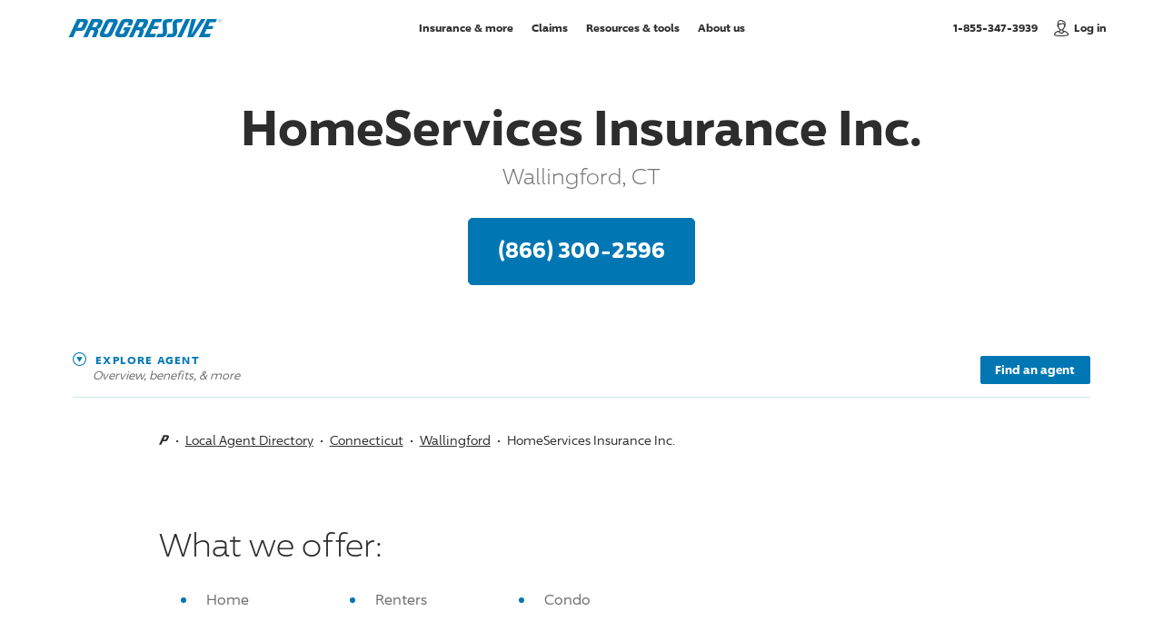

--- FILE ---
content_type: text/html; charset=utf-8
request_url: https://www.progressiveagent.com/local-agent/connecticut/wallingford/homeservices-insurance-inc-06492/
body_size: 326775
content:





<!DOCTYPE html>
<html prefix="og: http://ogp.me/ns#" lang="en">
<head>
    <!-- Machine Name: M00 -->
    <!-- View: ~/Views/domainagent/local_agent/agent-details.cshtml -->
    <!-- Build: X19145;D5970 -->
    <!-- List: bltf00eaa50e9a1bbce -->
    <script src="/js/CDN/misc/web-vitals-polyfill.js"></script>
            <link rel="dns-prefetch preconnect" href="//www.progressive.com" />
        <link rel="dns-prefetch preconnect" href="//api.progressive.com" />
        <link rel="dns-prefetch preconnect" href="//rtds.progressive.com" />
        <link rel="dns-prefetch preconnect" href="//e.monetate.net" />
        <link rel="dns-prefetch preconnect" href="//engine.monetate.net" />
        <link rel="dns-prefetch preconnect" href="//f.monetate.net" />
        <link rel="dns-prefetch preconnect" href="//se.monetate.net" />
        <link rel="dns-prefetch preconnect" href="//images.contentstack.io" />
        <link rel="dns-prefetch preconnect" href="//www.googletagmanager.com" />
        <link rel="dns-prefetch preconnect" href="//www.google-analytics.com" />
        <link rel="dns-prefetch preconnect" href="//www.google.com" />
        <link rel="dns-prefetch preconnect" href="//www.googleadservices.com" />
        <link rel="dns-prefetch preconnect" href="//stats.g.doubleclick.net" />
        <link rel="dns-prefetch preconnect" href="//1384245.fls.doubleclick.net" />
        <link rel="dns-prefetch preconnect" href="//adservice.google.com" />
        <link rel="dns-prefetch preconnect" href="//googleads.g.doubleclick.net" />
        <link rel="dns-prefetch preconnect" href="//bid.g.doubleclick.net" />
        <link rel="dns-prefetch preconnect" href="//pt.ispot.tv" />
        <link rel="dns-prefetch preconnect" href="//aa.agkn.com" />
        <link rel="dns-prefetch preconnect" href="//d.agkn.com" />
        <link rel="dns-prefetch preconnect" href="//gateway.answerscloud.com" />
        <link rel="dns-prefetch preconnect" href="//c.go-mpulse.net" />
        <link rel="dns-prefetch preconnect" href="//s.go-mpulse.net" />

    <script type="text/javascript">
        var startTm = new Date().getTime();
        var savingsNumber = 900;
        var jsProd = true;
		var ieClass = !!navigator.userAgent.match(/Trident/) || window.navigator.userAgent.indexOf("Edge") > -1 ? "is-ie" : "";
        var moduleInits = {}
        window.agenticBotInd = false;
    </script>
    <script>
        var pqv = {};
        pqv.domain = "https://www.progressive.com";
		pqv.login = "https://www.progressive.com/rp/login?cntgrp=A";
		pqv.zipcode = "";
		pqv.defaultProduct = "AU";
		pqv.isMPQ = "";
    </script>
    <meta http-equiv="X-UA-Compatible" content="IE=edge,chrome=1" />
    <meta charset="utf-8" />
    <meta name="viewport" content="width=device-width, initial-scale=1.0" />
    
	
	<title>HomeServices Insurance Inc., Wallingford: (866) 300-2596
 | Progressive Agent</title>
	<link rel="canonical" href="https://www.progressiveagent.com/local-agent/connecticut/wallingford/homeservices-insurance-inc-06492/" />
	<meta name="description" content="Get a quote in Wallingford, CT. Call HomeServices Insurance Inc. at (866) 300-2596
 today." />
	<meta property="og:locale" content="en_US" />
	<meta property="og:type" content="website" />
	<meta property="og:title" content="HomeServices Insurance Inc., Wallingford: (866) 300-2596
" />
	<meta property="og:url" content="https://www.progressiveagent.com/local-agent/connecticut/wallingford/homeservices-insurance-inc-06492/" />
	<meta property="og:description" content="Get a quote in Wallingford, CT. Call HomeServices Insurance Inc. at (866) 300-2596
 today." />
			<meta property="og:image" content="https://www.progressive.com/Content/images/DomainProgressive/shared/share-opengraph-1200.png" />
			<meta property="og:image:alt" content="Progressive" />
	<meta name="twitter:title" content="HomeServices Insurance Inc., Wallingford: (866) 300-2596
" />
	<meta name="twitter:description" content="Get a quote in Wallingford, CT. Call HomeServices Insurance Inc. at (866) 300-2596
 today." />
	<meta name="twitter:site" content="Progressive Agent" />
	<meta name="twitter:creator" content="@Progressive" />
	<meta name="twitter:card" content="summary_large_image" />
		<meta name="twitter:image" content="https://www.progressive.com/Content/images/DomainProgressive/shared/share-twitter-1200.png" />
		<meta name="twitter:image:alt" content="Progressive" />



    <link rel="apple-touch-icon" href="/apple-touch-icon.png">
    <link rel="shortcut icon" href="/favicon.ico" type="image/x-icon" />
    <link rel="icon" type="image/ico" href="/favicon.ico" />

    



<style>html,body,div,span,applet,object,iframe,h1,h2,h3,h4,h5,h6,p,blockquote,pre,a,abbr,acronym,address,big,cite,code,del,dfn,em,img,ins,kbd,q,s,samp,small,strike,strong,sub,sup,tt,var,b,u,i,center,dl,dt,dd,ol,ul,li,fieldset,form,label,legend,table,caption,tbody,tfoot,thead,tr,th,td,article,aside,canvas,details,embed,figure,figcaption,footer,header,hgroup,menu,nav,output,ruby,section,summary,time,mark,audio,video{border:0;font-size:100%;font:inherit;margin:0;padding:0;vertical-align:baseline}article,aside,details,figcaption,figure,footer,header,hgroup,menu,nav,section{display:block}body{line-height:1}ol,ul{list-style:none}blockquote,q{quotes:none}blockquote:before,blockquote:after,q:before,q:after{content:"";content:none}table{border-collapse:collapse;border-spacing:0}article,aside,details,figcaption,figure,footer,header,hgroup,nav,section{display:block}audio,canvas,video{display:inline-block;*display:inline;zoom:1}audio:not([controls]){display:none}[hidden]{display:none}@font-face{font-family:"96 Sans";font-display:swap;font-weight:300;src:url("/content/fonts/96sans/96Sans-Light.woff2") format("woff2"),url("/content/fonts/96sans/96Sans-Light.woff") format("woff")}@font-face{font-family:"96 Sans Icons";src:url("/content/fonts/96sans/96Sans.woff2") format("woff2"),url("/content/fonts/96sans/96Sans.woff") format("woff")}@font-face{font-family:"96 Sans";font-display:swap;font-weight:400;src:url("/content/fonts/96sans/96Sans.woff2") format("woff2"),url("/content/fonts/96sans/96Sans.woff") format("woff")}@font-face{font-family:"96 Sans";font-display:swap;font-weight:600;src:url("/content/fonts/96sans/96Sans-Medium.woff2") format("woff2"),url("/content/fonts/96sans/96Sans-Medium.woff") format("woff")}@font-face{font-family:"96 Sans";font-display:swap;font-weight:700;src:url("/content/fonts/96sans/96Sans-Bold.woff2") format("woff2"),url("/content/fonts/96sans/96Sans-Bold.woff") format("woff")}@font-face{font-family:"96 Sans Condensed";font-display:swap;font-weight:700;src:url("/content/fonts/96sans/96Sans-BoldCondensed.woff2") format("woff2"),url("/content/fonts/96sans/96Sans-BoldCondensed.woff") format("woff")}@font-face{font-family:"96 Sans Monospaced";font-display:swap;font-weight:400;src:url("/content/fonts/96sans/96Sans-Monospaced.woff2") format("woff2"),url("/content/fonts/96sans/96Sans-Monospaced.woff") format("woff")}html{font-size:62.5%;height:100%;scroll-behavior:smooth;-webkit-text-size-adjust:100%;-ms-text-size-adjust:100%}html.no-smooth-scroll{scroll-behavior:auto}body{box-sizing:border-box;font-family:"96 Sans",Arial,sans-serif;min-height:100%;line-height:1.75;margin-left:auto;margin-right:auto;overflow-x:hidden;position:relative;-webkit-font-smoothing:antialiased;-moz-osx-font-smoothing:grayscale}body.header-only #main{padding-bottom:8em}#site{box-shadow:0 0 40px 10px rgba(204,204,204,.4);margin-left:auto;margin-right:auto;max-width:1700px;position:relative;z-index:99}img{max-width:100%}picture{display:block}a,button{outline:0}hr{background:#d1e2e5;border:0;height:1px;width:100%}.bb{transition:opacity .3s ease-in-out;background:#f3f9fc;left:0;right:0;pointer-events:none;position:absolute;z-index:-2}.button .spinner{display:none}.shadow-box{background:#fff;border:1px solid #d1e2e5;border-radius:5px;box-shadow:0 4px 0 0 rgba(209,226,229,.35);box-sizing:border-box}.shadow-box-animation{transition:box-shadow .3s ease-in-out,background-color .3s ease-in-out}.no-touch .shadow-box-animation:focus,.no-touch .shadow-box-animation:hover{background-color:#f3f9fc;box-shadow:none}body:not(.disable-focus-state) #site .shadow-box-animation:focus{outline:-webkit-focus-ring-color none 0;outline:3px dashed #0077b3;outline-offset:-3px}*::-ms-clear{display:none}.notransitions *{transition:none!important}::selection{background:#0077b3;color:#fff}::-moz-selection{background:#0077b3;color:#fff}.clearfix:after{content:"";display:table;clear:both}@keyframes side-bounce{0%,100%{transform:translateX(0)}50%{transform:translateX(8px)}}@keyframes side-bounce-reduced{0%{transform:translateX(0)}100%{transform:translateX(8px)}}@keyframes side-bounce-centered{0%,100%{transform:translate(0,-50%)}50%{transform:translate(.5em,-50%)}}@keyframes top-bounce{0%,100%{transform:translateY(0)}50%{transform:translateY(-4px) translateZ(0)}}.scroll-arrow-area{display:none;opacity:0;width:15px}.scroll-arrow-area svg{display:block;height:100%;width:100%}.scroll-arrow-area .scroll-arrow-icon .dot{-webkit-animation:arrow-dot-animation 1.4s 2 forwards;-moz-animation:arrow-dot-animation 1.4s 2 forwards;-o-animation:arrow-dot-animation 1.4s 2 forwards;animation:arrow-dot-animation 1.4s 2 forwards;opacity:0}.scroll-arrow-area .scroll-arrow-icon .dot:nth-child(2){-webkit-animation-delay:.2s;animation-delay:.2s}.scroll-arrow-area .scroll-arrow-icon .dot:nth-child(3){-webkit-animation-delay:.4s;animation-delay:.4s}@media only screen and (max-width:750px){body[data-device=mobile] .qs-overlay.show-product:not(.show-quote) .scroll-arrow-area.active,body[data-device=mobile] .header-flyout.show .scroll-arrow-area.active{display:block;opacity:1}}@keyframes arrow-dot-animation{0%{opacity:1}80%{opacity:.1}100%{opacity:1}}.qs-overlay{display:none}body[data-device=desktop] .mobile-view{display:none!important}body[data-device=mobile] .desktop-view{display:none!important}.grid{display:-webkit-box;display:-ms-flexbox;display:flex;-ms-flex:0 1 auto;flex:0 1 auto;-ms-flex-direction:row;flex-direction:row;-ms-flex-wrap:wrap;flex-wrap:wrap;box-sizing:border-box;margin-right:-8px;margin-left:-8px}.grid .inner{box-sizing:border-box}.grid .collapse-left{padding-left:0}.grid .collapse-right{padding-right:0}.grid .grid-element{padding-bottom:0}[class*=grid-]{-ms-flex:0 0 auto;flex:0 0 auto;box-sizing:border-box;-webkit-box-flex:0;padding-bottom:16px;padding-left:8px;padding-right:8px}[class*=grid-]:empty{padding-bottom:0;padding-top:0}.grid-l1{-ms-flex:0 0 8.3333333333%;flex:0 0 8.3333333333%;max-width:8.3333333333%}.grid-l1.pl .inner{padding-left:calc(100% + 16px)}.grid-l1.pr .inner{padding-right:calc(100% + 16px)}.l-l0{margin-left:0%}.r-l0{margin-right:0%}.grid-l2{-ms-flex:0 0 16.6666666667%;flex:0 0 16.6666666667%;max-width:16.6666666667%}.grid-l2.pl .inner{padding-left:calc(50% + 8px)}.grid-l2.pr .inner{padding-right:calc(50% + 8px)}.l-l1{margin-left:8.3333333333%}.r-l1{margin-right:8.3333333333%}.grid-l3{-ms-flex:0 0 25%;flex:0 0 25%;max-width:25%}.grid-l3.pl .inner{padding-left:calc(33.3333333333% + 5.3333333333px)}.grid-l3.pr .inner{padding-right:calc(33.3333333333% + 5.3333333333px)}.l-l2{margin-left:16.6666666667%}.r-l2{margin-right:16.6666666667%}.grid-l4{-ms-flex:0 0 33.3333333333%;flex:0 0 33.3333333333%;max-width:33.3333333333%}.grid-l4.pl .inner{padding-left:calc(25% + 4px)}.grid-l4.pr .inner{padding-right:calc(25% + 4px)}.l-l3{margin-left:25%}.r-l3{margin-right:25%}.grid-l5{-ms-flex:0 0 41.6666666667%;flex:0 0 41.6666666667%;max-width:41.6666666667%}.grid-l5.pl .inner{padding-left:calc(20% + 3.2px)}.grid-l5.pr .inner{padding-right:calc(20% + 3.2px)}.l-l4{margin-left:33.3333333333%}.r-l4{margin-right:33.3333333333%}.grid-l6{-ms-flex:0 0 50%;flex:0 0 50%;max-width:50%}.grid-l6.pl .inner{padding-left:calc(16.6666666667% + 2.6666666667px)}.grid-l6.pr .inner{padding-right:calc(16.6666666667% + 2.6666666667px)}.l-l5{margin-left:41.6666666667%}.r-l5{margin-right:41.6666666667%}.grid-l7{-ms-flex:0 0 58.3333333333%;flex:0 0 58.3333333333%;max-width:58.3333333333%}.grid-l7.pl .inner{padding-left:calc(14.2857142857% + 2.2857142857px)}.grid-l7.pr .inner{padding-right:calc(14.2857142857% + 2.2857142857px)}.l-l6{margin-left:50%}.r-l6{margin-right:50%}.grid-l8{-ms-flex:0 0 66.6666666667%;flex:0 0 66.6666666667%;max-width:66.6666666667%}.grid-l8.pl .inner{padding-left:calc(12.5% + 2px)}.grid-l8.pr .inner{padding-right:calc(12.5% + 2px)}.l-l7{margin-left:58.3333333333%}.r-l7{margin-right:58.3333333333%}.grid-l9{-ms-flex:0 0 75%;flex:0 0 75%;max-width:75%}.grid-l9.pl .inner{padding-left:calc(11.1111111111% + 1.7777777778px)}.grid-l9.pr .inner{padding-right:calc(11.1111111111% + 1.7777777778px)}.l-l8{margin-left:66.6666666667%}.r-l8{margin-right:66.6666666667%}.grid-l10{-ms-flex:0 0 83.3333333333%;flex:0 0 83.3333333333%;max-width:83.3333333333%}.grid-l10.pl .inner{padding-left:calc(10% + 1.6px)}.grid-l10.pr .inner{padding-right:calc(10% + 1.6px)}.l-l9{margin-left:75%}.r-l9{margin-right:75%}.grid-l11{-ms-flex:0 0 91.6666666667%;flex:0 0 91.6666666667%;max-width:91.6666666667%}.grid-l11.pl .inner{padding-left:calc(9.0909090909% + 1.4545454545px)}.grid-l11.pr .inner{padding-right:calc(9.0909090909% + 1.4545454545px)}.l-l10{margin-left:83.3333333333%}.r-l10{margin-right:83.3333333333%}.grid-l12{-ms-flex:0 0 100%;flex:0 0 100%;max-width:100%}.grid-l12.pl .inner{padding-left:calc(8.3333333333% + 1.3333333333px)}.grid-l12.pr .inner{padding-right:calc(8.3333333333% + 1.3333333333px)}.l-l11{margin-left:91.6666666667%}.r-l11{margin-right:91.6666666667%}@media only screen and (max-width:970px){[class*=grid-]{padding-bottom:14px;padding-left:7px;padding-right:7px}.grid-m1{-ms-flex:0 0 8.3333333333%;flex:0 0 8.3333333333%;max-width:8.3333333333%}.grid-m1.pl .inner{padding-left:calc(100% + 14px)}.grid-m1.pr .inner{padding-right:calc(100% + 14px)}.l-m0{margin-left:0%}.r-m0{margin-right:0%}.grid-m2{-ms-flex:0 0 16.6666666667%;flex:0 0 16.6666666667%;max-width:16.6666666667%}.grid-m2.pl .inner{padding-left:calc(50% + 7px)}.grid-m2.pr .inner{padding-right:calc(50% + 7px)}.l-m1{margin-left:8.3333333333%}.r-m1{margin-right:8.3333333333%}.grid-m3{-ms-flex:0 0 25%;flex:0 0 25%;max-width:25%}.grid-m3.pl .inner{padding-left:calc(33.3333333333% + 4.6666666667px)}.grid-m3.pr .inner{padding-right:calc(33.3333333333% + 4.6666666667px)}.l-m2{margin-left:16.6666666667%}.r-m2{margin-right:16.6666666667%}.grid-m4{-ms-flex:0 0 33.3333333333%;flex:0 0 33.3333333333%;max-width:33.3333333333%}.grid-m4.pl .inner{padding-left:calc(25% + 3.5px)}.grid-m4.pr .inner{padding-right:calc(25% + 3.5px)}.l-m3{margin-left:25%}.r-m3{margin-right:25%}.grid-m5{-ms-flex:0 0 41.6666666667%;flex:0 0 41.6666666667%;max-width:41.6666666667%}.grid-m5.pl .inner{padding-left:calc(20% + 2.8px)}.grid-m5.pr .inner{padding-right:calc(20% + 2.8px)}.l-m4{margin-left:33.3333333333%}.r-m4{margin-right:33.3333333333%}.grid-m6{-ms-flex:0 0 50%;flex:0 0 50%;max-width:50%}.grid-m6.pl .inner{padding-left:calc(16.6666666667% + 2.3333333333px)}.grid-m6.pr .inner{padding-right:calc(16.6666666667% + 2.3333333333px)}.l-m5{margin-left:41.6666666667%}.r-m5{margin-right:41.6666666667%}.grid-m7{-ms-flex:0 0 58.3333333333%;flex:0 0 58.3333333333%;max-width:58.3333333333%}.grid-m7.pl .inner{padding-left:calc(14.2857142857% + 2px)}.grid-m7.pr .inner{padding-right:calc(14.2857142857% + 2px)}.l-m6{margin-left:50%}.r-m6{margin-right:50%}.grid-m8{-ms-flex:0 0 66.6666666667%;flex:0 0 66.6666666667%;max-width:66.6666666667%}.grid-m8.pl .inner{padding-left:calc(12.5% + 1.75px)}.grid-m8.pr .inner{padding-right:calc(12.5% + 1.75px)}.l-m7{margin-left:58.3333333333%}.r-m7{margin-right:58.3333333333%}.grid-m9{-ms-flex:0 0 75%;flex:0 0 75%;max-width:75%}.grid-m9.pl .inner{padding-left:calc(11.1111111111% + 1.5555555556px)}.grid-m9.pr .inner{padding-right:calc(11.1111111111% + 1.5555555556px)}.l-m8{margin-left:66.6666666667%}.r-m8{margin-right:66.6666666667%}.grid-m10{-ms-flex:0 0 83.3333333333%;flex:0 0 83.3333333333%;max-width:83.3333333333%}.grid-m10.pl .inner{padding-left:calc(10% + 1.4px)}.grid-m10.pr .inner{padding-right:calc(10% + 1.4px)}.l-m9{margin-left:75%}.r-m9{margin-right:75%}.grid-m11{-ms-flex:0 0 91.6666666667%;flex:0 0 91.6666666667%;max-width:91.6666666667%}.grid-m11.pl .inner{padding-left:calc(9.0909090909% + 1.2727272727px)}.grid-m11.pr .inner{padding-right:calc(9.0909090909% + 1.2727272727px)}.l-m10{margin-left:83.3333333333%}.r-m10{margin-right:83.3333333333%}.grid-m12{-ms-flex:0 0 100%;flex:0 0 100%;max-width:100%}.grid-m12.pl .inner{padding-left:calc(8.3333333333% + 1.1666666667px)}.grid-m12.pr .inner{padding-right:calc(8.3333333333% + 1.1666666667px)}.l-m11{margin-left:91.6666666667%}.r-m11{margin-right:91.6666666667%}.grid{margin-right:-7px;margin-left:-7px}.grid .pl-m-reset .inner{padding-left:0}.grid .pr-m-reset .inner{padding-right:0}}@media only screen and (max-width:780px){[class*=grid-]{padding-bottom:12px;padding-left:6px;padding-right:6px}.grid-s1{-ms-flex:0 0 8.3333333333%;flex:0 0 8.3333333333%;max-width:8.3333333333%}.grid-s1.pl .inner{padding-left:calc(100% + 12px)}.grid-s1.pr .inner{padding-right:calc(100% + 12px)}.l-s0{margin-left:0%}.r-s0{margin-right:0%}.grid-s2{-ms-flex:0 0 16.6666666667%;flex:0 0 16.6666666667%;max-width:16.6666666667%}.grid-s2.pl .inner{padding-left:calc(50% + 6px)}.grid-s2.pr .inner{padding-right:calc(50% + 6px)}.l-s1{margin-left:8.3333333333%}.r-s1{margin-right:8.3333333333%}.grid-s3{-ms-flex:0 0 25%;flex:0 0 25%;max-width:25%}.grid-s3.pl .inner{padding-left:calc(33.3333333333% + 4px)}.grid-s3.pr .inner{padding-right:calc(33.3333333333% + 4px)}.l-s2{margin-left:16.6666666667%}.r-s2{margin-right:16.6666666667%}.grid-s4{-ms-flex:0 0 33.3333333333%;flex:0 0 33.3333333333%;max-width:33.3333333333%}.grid-s4.pl .inner{padding-left:calc(25% + 3px)}.grid-s4.pr .inner{padding-right:calc(25% + 3px)}.l-s3{margin-left:25%}.r-s3{margin-right:25%}.grid-s5{-ms-flex:0 0 41.6666666667%;flex:0 0 41.6666666667%;max-width:41.6666666667%}.grid-s5.pl .inner{padding-left:calc(20% + 2.4px)}.grid-s5.pr .inner{padding-right:calc(20% + 2.4px)}.l-s4{margin-left:33.3333333333%}.r-s4{margin-right:33.3333333333%}.grid-s6{-ms-flex:0 0 50%;flex:0 0 50%;max-width:50%}.grid-s6.pl .inner{padding-left:calc(16.6666666667% + 2px)}.grid-s6.pr .inner{padding-right:calc(16.6666666667% + 2px)}.l-s5{margin-left:41.6666666667%}.r-s5{margin-right:41.6666666667%}.grid-s7{-ms-flex:0 0 58.3333333333%;flex:0 0 58.3333333333%;max-width:58.3333333333%}.grid-s7.pl .inner{padding-left:calc(14.2857142857% + 1.7142857143px)}.grid-s7.pr .inner{padding-right:calc(14.2857142857% + 1.7142857143px)}.l-s6{margin-left:50%}.r-s6{margin-right:50%}.grid-s8{-ms-flex:0 0 66.6666666667%;flex:0 0 66.6666666667%;max-width:66.6666666667%}.grid-s8.pl .inner{padding-left:calc(12.5% + 1.5px)}.grid-s8.pr .inner{padding-right:calc(12.5% + 1.5px)}.l-s7{margin-left:58.3333333333%}.r-s7{margin-right:58.3333333333%}.grid-s9{-ms-flex:0 0 75%;flex:0 0 75%;max-width:75%}.grid-s9.pl .inner{padding-left:calc(11.1111111111% + 1.3333333333px)}.grid-s9.pr .inner{padding-right:calc(11.1111111111% + 1.3333333333px)}.l-s8{margin-left:66.6666666667%}.r-s8{margin-right:66.6666666667%}.grid-s10{-ms-flex:0 0 83.3333333333%;flex:0 0 83.3333333333%;max-width:83.3333333333%}.grid-s10.pl .inner{padding-left:calc(10% + 1.2px)}.grid-s10.pr .inner{padding-right:calc(10% + 1.2px)}.l-s9{margin-left:75%}.r-s9{margin-right:75%}.grid-s11{-ms-flex:0 0 91.6666666667%;flex:0 0 91.6666666667%;max-width:91.6666666667%}.grid-s11.pl .inner{padding-left:calc(9.0909090909% + 1.0909090909px)}.grid-s11.pr .inner{padding-right:calc(9.0909090909% + 1.0909090909px)}.l-s10{margin-left:83.3333333333%}.r-s10{margin-right:83.3333333333%}.grid-s12{-ms-flex:0 0 100%;flex:0 0 100%;max-width:100%}.grid-s12.pl .inner{padding-left:calc(8.3333333333% + 1px)}.grid-s12.pr .inner{padding-right:calc(8.3333333333% + 1px)}.l-s11{margin-left:91.6666666667%}.r-s11{margin-right:91.6666666667%}.grid{margin-right:-6px;margin-left:-6px}.grid .pl-s-reset .inner{padding-left:0}.grid .pr-s-reset .inner{padding-right:0}}@media only screen and (max-width:670px){[class*=grid-]{padding-bottom:10px;padding-left:5px;padding-right:5px}.grid-t1{-ms-flex:0 0 8.3333333333%;flex:0 0 8.3333333333%;max-width:8.3333333333%}.grid-t1.pl .inner{padding-left:calc(100% + 10px)}.grid-t1.pr .inner{padding-right:calc(100% + 10px)}.l-t0{margin-left:0%}.r-t0{margin-right:0%}.grid-t2{-ms-flex:0 0 16.6666666667%;flex:0 0 16.6666666667%;max-width:16.6666666667%}.grid-t2.pl .inner{padding-left:calc(50% + 5px)}.grid-t2.pr .inner{padding-right:calc(50% + 5px)}.l-t1{margin-left:8.3333333333%}.r-t1{margin-right:8.3333333333%}.grid-t3{-ms-flex:0 0 25%;flex:0 0 25%;max-width:25%}.grid-t3.pl .inner{padding-left:calc(33.3333333333% + 3.3333333333px)}.grid-t3.pr .inner{padding-right:calc(33.3333333333% + 3.3333333333px)}.l-t2{margin-left:16.6666666667%}.r-t2{margin-right:16.6666666667%}.grid-t4{-ms-flex:0 0 33.3333333333%;flex:0 0 33.3333333333%;max-width:33.3333333333%}.grid-t4.pl .inner{padding-left:calc(25% + 2.5px)}.grid-t4.pr .inner{padding-right:calc(25% + 2.5px)}.l-t3{margin-left:25%}.r-t3{margin-right:25%}.grid-t5{-ms-flex:0 0 41.6666666667%;flex:0 0 41.6666666667%;max-width:41.6666666667%}.grid-t5.pl .inner{padding-left:calc(20% + 2px)}.grid-t5.pr .inner{padding-right:calc(20% + 2px)}.l-t4{margin-left:33.3333333333%}.r-t4{margin-right:33.3333333333%}.grid-t6{-ms-flex:0 0 50%;flex:0 0 50%;max-width:50%}.grid-t6.pl .inner{padding-left:calc(16.6666666667% + 1.6666666667px)}.grid-t6.pr .inner{padding-right:calc(16.6666666667% + 1.6666666667px)}.l-t5{margin-left:41.6666666667%}.r-t5{margin-right:41.6666666667%}.grid-t7{-ms-flex:0 0 58.3333333333%;flex:0 0 58.3333333333%;max-width:58.3333333333%}.grid-t7.pl .inner{padding-left:calc(14.2857142857% + 1.4285714286px)}.grid-t7.pr .inner{padding-right:calc(14.2857142857% + 1.4285714286px)}.l-t6{margin-left:50%}.r-t6{margin-right:50%}.grid-t8{-ms-flex:0 0 66.6666666667%;flex:0 0 66.6666666667%;max-width:66.6666666667%}.grid-t8.pl .inner{padding-left:calc(12.5% + 1.25px)}.grid-t8.pr .inner{padding-right:calc(12.5% + 1.25px)}.l-t7{margin-left:58.3333333333%}.r-t7{margin-right:58.3333333333%}.grid-t9{-ms-flex:0 0 75%;flex:0 0 75%;max-width:75%}.grid-t9.pl .inner{padding-left:calc(11.1111111111% + 1.1111111111px)}.grid-t9.pr .inner{padding-right:calc(11.1111111111% + 1.1111111111px)}.l-t8{margin-left:66.6666666667%}.r-t8{margin-right:66.6666666667%}.grid-t10{-ms-flex:0 0 83.3333333333%;flex:0 0 83.3333333333%;max-width:83.3333333333%}.grid-t10.pl .inner{padding-left:calc(10% + 1px)}.grid-t10.pr .inner{padding-right:calc(10% + 1px)}.l-t9{margin-left:75%}.r-t9{margin-right:75%}.grid-t11{-ms-flex:0 0 91.6666666667%;flex:0 0 91.6666666667%;max-width:91.6666666667%}.grid-t11.pl .inner{padding-left:calc(9.0909090909% + .9090909091px)}.grid-t11.pr .inner{padding-right:calc(9.0909090909% + .9090909091px)}.l-t10{margin-left:83.3333333333%}.r-t10{margin-right:83.3333333333%}.grid-t12{-ms-flex:0 0 100%;flex:0 0 100%;max-width:100%}.grid-t12.pl .inner{padding-left:calc(8.3333333333% + .8333333333px)}.grid-t12.pr .inner{padding-right:calc(8.3333333333% + .8333333333px)}.l-t11{margin-left:91.6666666667%}.r-t11{margin-right:91.6666666667%}.grid{margin-right:-5px;margin-left:-5px}.grid .pl-t-reset .inner{padding-left:0}.grid .pr-t-reset .inner{padding-right:0}}#lockedgrid{position:fixed;top:0;bottom:0;left:0;right:0;margin:0 auto;pointer-events:none;z-index:100}#lockedgrid .wrap{height:100%}#lockedgrid .grid{height:100%;margin-top:0!important;padding-bottom:0!important;padding-top:0!important}#lockedgrid .grid [class*=grid-]{padding-bottom:0!important;margin-bottom:0!important}#lockedgrid .grid .inner{background:rgba(112,112,112,.1)!important;height:100%}.content,.wrap,.wide-wrap{box-sizing:border-box;margin-left:auto;margin-right:auto;padding-left:75px;padding-right:75px}.x-wide-wrap{box-sizing:border-box;margin-left:auto;margin-right:auto}.content{--max-width:1058.3333333333px;max-width:var(--max-width);padding-left:64px;padding-right:64px;width:83.3333333333%}#site .content.standard-links a,#site .content .standard-links a{background:none;border:0;text-decoration:underline}#site .content.standard-links a:hover,#site .content .standard-links a:hover{color:#0077b3;text-decoration:none}.content.is-homepage{width:auto}.content:not(.is-homepage) a:not(.learn-link):not(.block-link):not(.primary-button):not(.secondary-button):not(.tertiary-button):not(.disclosure-anchor):not(.tooltip-close):not(.list-link):not(.app-link):not(.event-link){transition:border .2s ease-in,background-size .2s ease-in;background:linear-gradient(120deg,rgba(0,119,179,.1) 0%,rgba(0,119,179,.1) 100%) no-repeat;background-position:0 100%;background-size:100% 0;border-bottom:1px solid #0077b3;color:#0077b3;padding-bottom:.1em;text-decoration:none}.content:not(.is-homepage) a:not(.learn-link):not(.block-link):not(.primary-button):not(.secondary-button):not(.tertiary-button):not(.disclosure-anchor):not(.tooltip-close):not(.list-link):not(.app-link):not(.event-link):hover,.content:not(.is-homepage) a:not(.learn-link):not(.block-link):not(.primary-button):not(.secondary-button):not(.tertiary-button):not(.disclosure-anchor):not(.tooltip-close):not(.list-link):not(.app-link):not(.event-link):focus{background-size:100% 100%;border-bottom:0 solid rgba(0,119,179,.1);color:#2d2d2d}body:not(.disable-focus-state) #site .content:not(.is-homepage) a:not(.learn-link):not(.block-link):not(.primary-button):not(.secondary-button):not(.tertiary-button):not(.disclosure-anchor):not(.tooltip-close):not(.list-link):not(.app-link):not(.event-link):focus{outline:-webkit-focus-ring-color none 0;outline:3px dashed #0077b3;outline-offset:-3px}body:not(.disable-focus-state) #site .content:not(.is-homepage):focus{outline:-webkit-focus-ring-color none 0;outline:3px dashed #0077b3;outline-offset:-3px}#main>.content:first-child{margin-top:5rem}.wrap{max-width:1270px}.wide-wrap{max-width:1500px}.x-wide-wrap{max-width:128rem}@media screen and (min-width:780px){.content.is-homepage{max-width:none;padding-left:0}.x-wide-wrap{padding-left:50px;padding-right:50px}}@media only screen and (max-width:970px){.content,.wrap,.wide-wrap{padding-left:50px;padding-right:50px}.content{max-width:100%;width:100%}}@media only screen and (max-width:780px){.content,.wrap,.wide-wrap{padding-left:40px;padding-right:40px}.content,.wrap{max-width:600px}#main>.content:first-child{margin-top:4rem}}@media only screen and (max-width:670px){.content,.wrap,.wide-wrap{padding-left:30px;padding-right:30px}.content,.wrap{max-width:420px}#main>.content:first-child{margin-top:3rem}}@media only screen and (max-width:400px){.content,.wrap,.wide-wrap{padding-left:25px;padding-right:25px}}@media only screen and (max-width:350px){.content,.wrap,.wide-wrap{padding-left:20px;padding-right:20px}}em{font-style:italic}strong{font-weight:600}.centered,.centered-desktop{text-align:center}.nowrap{white-space:nowrap}sub,sup{font-family:"96 Sans",Arial,sans-serif;font-size:.75em;line-height:0;position:relative;vertical-align:baseline}sub{bottom:-.25em}sup{top:-.25em}h1,.h1-style{color:#2d2d2d;font-family:"96 Sans",Arial,sans-serif;font-size:5.4rem;font-weight:700;letter-spacing:normal;line-height:1.15;text-transform:none}.h1-subhead{color:#707070;font-size:2.4rem;font-weight:300;letter-spacing:normal;line-height:1.3333;text-transform:none}h2,.h2-style{color:#2d2d2d;font-family:"96 Sans",Arial,sans-serif;font-size:3.6rem;font-weight:300;letter-spacing:normal;line-height:1.33333;text-transform:none}h3,.h3-style{color:#2d2d2d;font-family:"96 Sans",Arial,sans-serif;font-size:2.4rem;font-weight:700;letter-spacing:normal;line-height:1.33333;text-transform:none}.h3-subhead{color:#2d2d2d;font-size:1.8rem;font-weight:300;line-height:1.33333;letter-spacing:normal;text-transform:none}h4,.h4-style{color:#2d2d2d;font-family:"96 Sans Condensed","96 Sans",Arial,sans-serif;font-size:1.8rem;font-weight:700;line-height:1.4;letter-spacing:normal;text-transform:none}h5,.h5-style{color:#2d2d2d;font-size:1.2rem;font-weight:700;letter-spacing:1.25px;text-transform:uppercase}h5.sub-line,.h5-style.sub-line{overflow:hidden;padding-bottom:1.25em;position:relative}h5.sub-line:after,.h5-style.sub-line:after{background:#707070;bottom:0;display:block;content:"";height:1px;position:absolute;width:32px}.centered h5.sub-line:after,.centered .h5-style.sub-line:after{left:50%;transform:translateX(-50%)}.h5-subhead{color:#707070;font-size:1.3rem;font-weight:400}p,.p-style{color:#707070;font-size:1.6rem;font-weight:400}p.small-text,.p-style.small-text{font-size:1.4rem}p.smaller-text,.p-style.smaller-text{font-size:1.2rem}@media only screen and (max-width:970px){h1,.h1-style{font-size:4.7rem}.h1-subhead{font-size:2.2rem}h2,.h2-style{font-size:3.1rem}h3,.h3-style{font-size:2.2rem}}@media only screen and (max-width:780px){.centered-desktop{text-align:left}h1,.h1-style{font-size:3.9rem}.h1-subhead{font-size:2rem}h2,.h2-style{font-size:2.7rem}h3,.h3-style{font-size:2rem}.h3-subhead{font-size:1.7rem}h4,.h4-style{font-size:1.7rem}p,.p-style{font-size:1.5rem}}@media only screen and (max-width:670px){.centered-desktop{text-align:left}h1,.h1-style{font-size:3.2rem}.h1-subhead{font-size:1.8rem}h2,.h2-style{font-size:2.2rem}h3,.h3-style{font-size:1.8rem}.h3-subhead{font-size:1.6rem}h4,.h4-style{font-size:1.6rem}p,.p-style{font-size:1.4rem}}.disable-focus-state .flyout-content [class*=-list] ul li a:focus,.disable-focus-state #header #menu-trigger:focus{text-decoration:none}.disable-focus-state .flyout-content [class*=-list] ul li a:hover,.disable-focus-state #header #menu-trigger:hover{text-decoration:underline}.disable-focus-state [disclosuretip-trigger] .disclosure-anchor:focus span{color:var(--color,#2d2d2d)!important;border-bottom:1px solid var(--color,#2d2d2d)!important}.disable-focus-state [disclosuretip-trigger] .disclosure-anchor:hover span{color:var(--color,#0077b3)!important;border-bottom:0!important}.disable-focus-state .content:not(.is-homepage) a:not(.learn-link):not(.block-link):not(.primary-button):not(.secondary-button):not(.tertiary-button):not(.disclosure-anchor):not(.tooltip-close):not(.list-link):not(.app-link):not(.event-link):focus{background-size:100% 0;border-bottom:1px solid var(--color,#0077b3);color:var(--color,#0077b3)}.disable-focus-state .content:not(.is-homepage) a:not(.learn-link):not(.block-link):not(.primary-button):not(.secondary-button):not(.tertiary-button):not(.disclosure-anchor):not(.tooltip-close):not(.list-link):not(.app-link):not(.event-link):hover{background-size:100% 100%;border-bottom:0 solid rgba(0,119,179,.1);color:var(--color,#2d2d2d)}body:not(.disable-focus-state) #site a:focus{outline:-webkit-focus-ring-color none 0;outline:3px dashed #0077b3;outline-offset:-3px}body:not(.disable-focus-state) #site a.focus-white:focus{outline:-webkit-focus-ring-color none 0;outline:3px dashed #fff;outline-offset:-3px}a:hover .block-link.bounce .last-word .arrow,a:focus .block-link.bounce .last-word .arrow{-webkit-animation:side-bounce .5s;-moz-animation:side-bounce .5s;-o-animation:side-bounce .5s;animation:side-bounce .5s}@media(prefers-reduced-motion){a:hover .block-link.bounce .last-word .arrow,a:focus .block-link.bounce .last-word .arrow{-webkit-animation:side-bounce-reduced 0s forwards;-moz-animation:side-bounce-reduced 0s forwards;-o-animation:side-bounce-reduced 0s forwards;animation:side-bounce-reduced 0s forwards}}a[href^="tel:"]{white-space:nowrap}.text-links a:not(.learn-link):not(.block-link):not(.primary-button):not(.secondary-button):not(.tertiary-button):not(.disclosure-anchor):not(.tooltip-close):not(.list-link):not(.app-link):not(.event-link){transition:border .2s ease-in,background-size .2s ease-in;background:linear-gradient(120deg,rgba(0,119,179,.1) 0%,rgba(0,119,179,.1) 100%) no-repeat;background-position:0 100%;background-size:100% 0;border-bottom:1px solid #0077b3;color:#0077b3;padding-bottom:.1em;text-decoration:none}.text-links a:not(.learn-link):not(.block-link):not(.primary-button):not(.secondary-button):not(.tertiary-button):not(.disclosure-anchor):not(.tooltip-close):not(.list-link):not(.app-link):not(.event-link):hover,.text-links a:not(.learn-link):not(.block-link):not(.primary-button):not(.secondary-button):not(.tertiary-button):not(.disclosure-anchor):not(.tooltip-close):not(.list-link):not(.app-link):not(.event-link):focus{background-size:100% 100%;border-bottom:0 solid rgba(0,119,179,.1);color:#2d2d2d}body:not(.disable-focus-state) #site .text-links a:not(.learn-link):not(.block-link):not(.primary-button):not(.secondary-button):not(.tertiary-button):not(.disclosure-anchor):not(.tooltip-close):not(.list-link):not(.app-link):not(.event-link):focus{outline:-webkit-focus-ring-color none 0;outline:3px dashed #0077b3;outline-offset:-3px}body:not(.disable-focus-state) #site .text-links:focus{outline:-webkit-focus-ring-color none 0;outline:3px dashed #0077b3;outline-offset:-3px}body:not(.disable-focus-state) #site .block-link:focus{outline:-webkit-focus-ring-color none 0;outline:3px dashed #0077b3;outline-offset:-3px}.block-link:not(.title):not(.text){background:none;border:0;display:inline-block;color:#0077b3;cursor:pointer;font-size:1.6em;font-weight:600;line-height:1.3;overflow:visible;padding-bottom:0;position:relative;text-decoration:none;transition:color .3s ease-in-out;z-index:1}.block-link:not(.title):not(.text):hover,.block-link:not(.title):not(.text):focus{color:#2862a4}.block-link:not(.title):not(.text):hover::before,.block-link:not(.title):not(.text):focus::before{background:rgba(143,216,242,.4);width:100%}.block-link:not(.is-simple){padding-left:1em;padding-right:1em}.block-link:not(.is-simple)::before{background:#8fd8f2;content:"";display:block;outline:1px solid transparent;position:absolute;top:1px;left:0;bottom:-1px;width:2px;transform:skewX(-25deg);transition:background .3s ease-in-out,width .3s ease-in-out;z-index:-1}.block-link .last-word{white-space:nowrap}.block-link .arrow{display:inline-block;font-size:1.2em;padding-left:.5em;position:relative}.bounce{text-decoration:none}.bounce:hover .last-word .arrow,.bounce:focus .last-word .arrow{-webkit-animation:side-bounce .5s;-moz-animation:side-bounce .5s;-o-animation:side-bounce .5s;animation:side-bounce .5s}@media(prefers-reduced-motion){.bounce:hover .last-word .arrow,.bounce:focus .last-word .arrow{-webkit-animation:side-bounce-reduced 0s forwards;-moz-animation:side-bounce-reduced 0s forwards;-o-animation:side-bounce-reduced 0s forwards;animation:side-bounce-reduced 0s forwards}}.list-link{color:#0077b3;text-decoration:underline}.list-link:hover{text-decoration:none}.app-link-list{display:-webkit-box;display:-ms-flexbox;display:flex;-ms-flex-wrap:wrap;flex-wrap:wrap;margin-left:-.9em;margin-right:-.9em}*+.app-link-list{margin-top:.9em}.app-link-list li{margin:.9em}.app-link-list a{transition:transform .2s;display:block}.app-link-list a:hover{transform:scale(.9)}.app-link-list img{width:140px}.boat-app-link{background-size:0!important;border-bottom:0!important;display:inline-block;margin-bottom:5em;margin-top:2em}.boat-app-link img{height:40px}.anchor-destination::before{display:block;content:" ";margin-top:-1em;height:1em;visibility:hidden;pointer-events:none}@media only screen and (max-width:900px){.qs-featured .app-link-list{-ms-flex-pack:center;justify-content:center}}@media only screen and (max-width:780px){.block-link{padding-left:0!important}.block-link:not(.title):not(.text){font-size:1.4rem}.block-link::before{display:none!important}a.block-link:hover .last-word .arrow,a.block-link:focus .last-word .arrow{-webkit-animation:side-bounce .5s;-moz-animation:side-bounce .5s;-o-animation:side-bounce .5s;animation:side-bounce .5s}}@media only screen and (max-width:780px) and (prefers-reduced-motion){a.block-link:hover .last-word .arrow,a.block-link:focus .last-word .arrow{-webkit-animation:side-bounce-reduced 0s forwards;-moz-animation:side-bounce-reduced 0s forwards;-o-animation:side-bounce-reduced 0s forwards;animation:side-bounce-reduced 0s forwards}}@media only screen and (max-width:780px){a.block-link.bounce-mobile:hover{text-decoration:none!important}}div.primary-button,span.primary-button,div.button{display:inline-block}div.primary-button a,div.primary-button button,div.primary-button input,span.primary-button a,span.primary-button button,span.primary-button input,div.button a,div.button button,div.button input{display:block;transition:background .3s ease-in-out;border:1px solid var(--button-border,#0077b3);border-radius:5px;box-sizing:border-box;cursor:pointer;font-family:"96 Sans",Arial,sans-serif;font-size:var(--button-font-size,2.4rem);font-weight:700;line-height:1;padding:var(--button-padding,1.125em 1.333em 1.375em 1.4em);text-align:center;text-decoration:none;white-space:nowrap;background-color:var(--button-bg,#0077b3);color:var(--button-color,#fff)}@media only screen and (max-width:970px){div.primary-button a,div.primary-button button,div.primary-button input,span.primary-button a,span.primary-button button,span.primary-button input,div.button a,div.button button,div.button input{--button-font-size:2.2rem}}@media only screen and (max-width:780px){div.primary-button a,div.primary-button button,div.primary-button input,span.primary-button a,span.primary-button button,span.primary-button input,div.button a,div.button button,div.button input{--button-font-size:2rem}}@media only screen and (max-width:670px){div.primary-button a,div.primary-button button,div.primary-button input,span.primary-button a,span.primary-button button,span.primary-button input,div.button a,div.button button,div.button input{--button-font-size:1.8rem}}div.primary-button a:hover,div.primary-button a:focus,div.primary-button button:hover,div.primary-button button:focus,div.primary-button input:hover,div.primary-button input:focus,span.primary-button a:hover,span.primary-button a:focus,span.primary-button button:hover,span.primary-button button:focus,span.primary-button input:hover,span.primary-button input:focus,div.button a:hover,div.button a:focus,div.button button:hover,div.button button:focus,div.button input:hover,div.button input:focus{background-color:var(--button-hover-bg,#2862a4);color:var(--button-hover-color,#fff)}body:not(.disable-focus-state) div.primary-button a:focus,body:not(.disable-focus-state) div.primary-button button:focus,body:not(.disable-focus-state) div.primary-button input:focus,body:not(.disable-focus-state) span.primary-button a:focus,body:not(.disable-focus-state) span.primary-button button:focus,body:not(.disable-focus-state) span.primary-button input:focus,body:not(.disable-focus-state) div.button a:focus,body:not(.disable-focus-state) div.button button:focus,body:not(.disable-focus-state) div.button input:focus{outline:-webkit-focus-ring-color none 0;outline:3px dashed #fff!important}.is-microsoft:not(.disable-focus-state) div.primary-button a:focus,.is-microsoft:not(.disable-focus-state) div.primary-button button:focus,.is-microsoft:not(.disable-focus-state) div.primary-button input:focus,.is-microsoft:not(.disable-focus-state) span.primary-button a:focus,.is-microsoft:not(.disable-focus-state) span.primary-button button:focus,.is-microsoft:not(.disable-focus-state) span.primary-button input:focus,.is-microsoft:not(.disable-focus-state) div.button a:focus,.is-microsoft:not(.disable-focus-state) div.button button:focus,.is-microsoft:not(.disable-focus-state) div.button input:focus{outline:3px dashed #2862a4!important;outline-offset:0!important}div.button a,div.button button,div.button input{padding:.9em 1.333em 1.1em}a.primary-button,button.primary-button{transition:background .3s ease-in-out;border:1px solid var(--button-border,#0077b3);border-radius:5px;box-sizing:border-box;cursor:pointer;font-family:"96 Sans",Arial,sans-serif;font-size:var(--button-font-size,2.4rem);font-weight:700;line-height:1;padding:var(--button-padding,1.125em 1.333em 1.375em 1.4em);text-align:center;text-decoration:none;white-space:nowrap;background-color:var(--button-bg,#0077b3);color:var(--button-color,#fff);display:inline-block}@media only screen and (max-width:970px){a.primary-button,button.primary-button{--button-font-size:2.2rem}}@media only screen and (max-width:780px){a.primary-button,button.primary-button{--button-font-size:2rem}}@media only screen and (max-width:670px){a.primary-button,button.primary-button{--button-font-size:1.8rem}}a.primary-button:hover,a.primary-button:focus,button.primary-button:hover,button.primary-button:focus{background-color:var(--button-hover-bg,#2862a4);color:var(--button-hover-color,#fff)}body:not(.disable-focus-state) a.primary-button:focus,body:not(.disable-focus-state) button.primary-button:focus{outline:-webkit-focus-ring-color none 0;outline:3px dashed #fff!important}.is-microsoft:not(.disable-focus-state) a.primary-button:focus,.is-microsoft:not(.disable-focus-state) button.primary-button:focus{outline:3px dashed #2862a4!important;outline-offset:0!important}div.secondary-button.block,span.secondary-button.block{display:block;text-align:center;width:33%}div.secondary-button a,div.secondary-button button,div.secondary-button input,span.secondary-button a,span.secondary-button button,span.secondary-button input{box-shadow:8px -8px 0 0 #4ebee5;transition:box-shadow .3s ease-in-out;background-color:#fff;border:1px solid #2d2d2d;box-sizing:border-box;color:#2d2d2d;cursor:pointer;display:inline-block;font-family:"96 Sans",Arial,sans-serif;font-size:2rem;font-weight:700;line-height:1;min-width:340px;padding:1.12em 3.6em 1.35em;position:relative;text-align:center;text-decoration:none;z-index:1}.theme-green div.secondary-button a,.theme-green div.secondary-button button,.theme-green div.secondary-button input,.theme-green span.secondary-button a,.theme-green span.secondary-button button,.theme-green span.secondary-button input{box-shadow:8px -8px 0 0 #7ee0ca}.theme-orange div.secondary-button a,.theme-orange div.secondary-button button,.theme-orange div.secondary-button input,.theme-orange span.secondary-button a,.theme-orange span.secondary-button button,.theme-orange span.secondary-button input{box-shadow:8px -8px 0 0 #ffa452}.theme-purple div.secondary-button a,.theme-purple div.secondary-button button,.theme-purple div.secondary-button input,.theme-purple span.secondary-button a,.theme-purple span.secondary-button button,.theme-purple span.secondary-button input{box-shadow:8px -8px 0 0 #c973c9}.theme-red div.secondary-button a,.theme-red div.secondary-button button,.theme-red div.secondary-button input,.theme-red span.secondary-button a,.theme-red span.secondary-button button,.theme-red span.secondary-button input{box-shadow:8px -8px 0 0 #ff527b}.theme-yellow div.secondary-button a,.theme-yellow div.secondary-button button,.theme-yellow div.secondary-button input,.theme-yellow span.secondary-button a,.theme-yellow span.secondary-button button,.theme-yellow span.secondary-button input{box-shadow:8px -8px 0 0 #ffd039}.theme-gray div.secondary-button a,.theme-gray div.secondary-button button,.theme-gray div.secondary-button input,.theme-gray span.secondary-button a,.theme-gray span.secondary-button button,.theme-gray span.secondary-button input{box-shadow:8px -8px 0 0 #a6a6a6}@media only screen and (max-width:970px){div.secondary-button a,div.secondary-button button,div.secondary-button input,span.secondary-button a,span.secondary-button button,span.secondary-button input{font-size:1.8rem;min-width:0}}@media only screen and (max-width:780px){div.secondary-button a,div.secondary-button button,div.secondary-button input,span.secondary-button a,span.secondary-button button,span.secondary-button input{font-size:1.6rem}}@media only screen and (max-width:670px){div.secondary-button a,div.secondary-button button,div.secondary-button input,span.secondary-button a,span.secondary-button button,span.secondary-button input{font-size:1.5rem;min-width:100%}}@media only screen and (max-width:400px){div.secondary-button a,div.secondary-button button,div.secondary-button input,span.secondary-button a,span.secondary-button button,span.secondary-button input{padding-left:0;padding-right:0;text-align:center;width:100%}}div.secondary-button a::after,div.secondary-button button::after,div.secondary-button input::after,span.secondary-button a::after,span.secondary-button button::after,span.secondary-button input::after{background-color:#8fd8f2;transition:opacity .3s ease-in-out;bottom:0;content:"";left:0;opacity:0;position:absolute;right:0;top:0;z-index:-1}.theme-green div.secondary-button a::after,.theme-green div.secondary-button button::after,.theme-green div.secondary-button input::after,.theme-green span.secondary-button a::after,.theme-green span.secondary-button button::after,.theme-green span.secondary-button input::after{background:#bdefe6}.theme-orange div.secondary-button a::after,.theme-orange div.secondary-button button::after,.theme-orange div.secondary-button input::after,.theme-orange span.secondary-button a::after,.theme-orange span.secondary-button button::after,.theme-orange span.secondary-button input::after{background:#ffcc8f}.theme-purple div.secondary-button a::after,.theme-purple div.secondary-button button::after,.theme-purple div.secondary-button input::after,.theme-purple span.secondary-button a::after,.theme-purple span.secondary-button button::after,.theme-purple span.secondary-button input::after{background:#e4b9e4}.theme-red div.secondary-button a::after,.theme-red div.secondary-button button::after,.theme-red div.secondary-button input::after,.theme-red span.secondary-button a::after,.theme-red span.secondary-button button::after,.theme-red span.secondary-button input::after{background:#ffcfde}.theme-yellow div.secondary-button a::after,.theme-yellow div.secondary-button button::after,.theme-yellow div.secondary-button input::after,.theme-yellow span.secondary-button a::after,.theme-yellow span.secondary-button button::after,.theme-yellow span.secondary-button input::after{background:#ffe694}.theme-gray div.secondary-button a::after,.theme-gray div.secondary-button button::after,.theme-gray div.secondary-button input::after,.theme-gray span.secondary-button a::after,.theme-gray span.secondary-button button::after,.theme-gray span.secondary-button input::after{background:#ccc}div.secondary-button a:hover,div.secondary-button a:focus,div.secondary-button button:hover,div.secondary-button button:focus,div.secondary-button input:hover,div.secondary-button input:focus,span.secondary-button a:hover,span.secondary-button a:focus,span.secondary-button button:hover,span.secondary-button button:focus,span.secondary-button input:hover,span.secondary-button input:focus{box-shadow:0 0 0 0 #8fd8f2;background-color:#fff;cursor:pointer}.theme-green div.secondary-button a:hover,.theme-green div.secondary-button a:focus,.theme-green div.secondary-button button:hover,.theme-green div.secondary-button button:focus,.theme-green div.secondary-button input:hover,.theme-green div.secondary-button input:focus,.theme-green span.secondary-button a:hover,.theme-green span.secondary-button a:focus,.theme-green span.secondary-button button:hover,.theme-green span.secondary-button button:focus,.theme-green span.secondary-button input:hover,.theme-green span.secondary-button input:focus{box-shadow:0 0 0 0 #bdefe6}.theme-orange div.secondary-button a:hover,.theme-orange div.secondary-button a:focus,.theme-orange div.secondary-button button:hover,.theme-orange div.secondary-button button:focus,.theme-orange div.secondary-button input:hover,.theme-orange div.secondary-button input:focus,.theme-orange span.secondary-button a:hover,.theme-orange span.secondary-button a:focus,.theme-orange span.secondary-button button:hover,.theme-orange span.secondary-button button:focus,.theme-orange span.secondary-button input:hover,.theme-orange span.secondary-button input:focus{box-shadow:0 0 0 0 #ffcc8f}.theme-purple div.secondary-button a:hover,.theme-purple div.secondary-button a:focus,.theme-purple div.secondary-button button:hover,.theme-purple div.secondary-button button:focus,.theme-purple div.secondary-button input:hover,.theme-purple div.secondary-button input:focus,.theme-purple span.secondary-button a:hover,.theme-purple span.secondary-button a:focus,.theme-purple span.secondary-button button:hover,.theme-purple span.secondary-button button:focus,.theme-purple span.secondary-button input:hover,.theme-purple span.secondary-button input:focus{box-shadow:0 0 0 0 #e4b9e4}.theme-red div.secondary-button a:hover,.theme-red div.secondary-button a:focus,.theme-red div.secondary-button button:hover,.theme-red div.secondary-button button:focus,.theme-red div.secondary-button input:hover,.theme-red div.secondary-button input:focus,.theme-red span.secondary-button a:hover,.theme-red span.secondary-button a:focus,.theme-red span.secondary-button button:hover,.theme-red span.secondary-button button:focus,.theme-red span.secondary-button input:hover,.theme-red span.secondary-button input:focus{box-shadow:0 0 0 0 #ffcfde}.theme-yellow div.secondary-button a:hover,.theme-yellow div.secondary-button a:focus,.theme-yellow div.secondary-button button:hover,.theme-yellow div.secondary-button button:focus,.theme-yellow div.secondary-button input:hover,.theme-yellow div.secondary-button input:focus,.theme-yellow span.secondary-button a:hover,.theme-yellow span.secondary-button a:focus,.theme-yellow span.secondary-button button:hover,.theme-yellow span.secondary-button button:focus,.theme-yellow span.secondary-button input:hover,.theme-yellow span.secondary-button input:focus{box-shadow:0 0 0 0 #ffe694}.theme-gray div.secondary-button a:hover,.theme-gray div.secondary-button a:focus,.theme-gray div.secondary-button button:hover,.theme-gray div.secondary-button button:focus,.theme-gray div.secondary-button input:hover,.theme-gray div.secondary-button input:focus,.theme-gray span.secondary-button a:hover,.theme-gray span.secondary-button a:focus,.theme-gray span.secondary-button button:hover,.theme-gray span.secondary-button button:focus,.theme-gray span.secondary-button input:hover,.theme-gray span.secondary-button input:focus{box-shadow:0 0 0 0 #ccc}div.secondary-button a:hover::after,div.secondary-button a:focus::after,div.secondary-button button:hover::after,div.secondary-button button:focus::after,div.secondary-button input:hover::after,div.secondary-button input:focus::after,span.secondary-button a:hover::after,span.secondary-button a:focus::after,span.secondary-button button:hover::after,span.secondary-button button:focus::after,span.secondary-button input:hover::after,span.secondary-button input:focus::after{opacity:.5;transition:opacity .3s}body:not(.disable-focus-state) #site div.secondary-button a:focus,body:not(.disable-focus-state) #site div.secondary-button button:focus,body:not(.disable-focus-state) #site div.secondary-button input:focus,body:not(.disable-focus-state) #site span.secondary-button a:focus,body:not(.disable-focus-state) #site span.secondary-button button:focus,body:not(.disable-focus-state) #site span.secondary-button input:focus{outline:-webkit-focus-ring-color none 0;outline:3px dashed #0077b3;outline-offset:-3px}a.secondary-button,button.secondary-button,input.secondary-button{box-shadow:8px -8px 0 0 #4ebee5;transition:box-shadow .3s ease-in-out;background-color:#fff;border:1px solid #2d2d2d;box-sizing:border-box;color:#2d2d2d;cursor:pointer;display:inline-block;font-family:"96 Sans",Arial,sans-serif;font-size:2rem;font-weight:700;line-height:1;min-width:340px;padding:1.12em 3.6em 1.35em;position:relative;text-align:center;text-decoration:none;z-index:1}.theme-green a.secondary-button,.theme-green button.secondary-button,.theme-green input.secondary-button{box-shadow:8px -8px 0 0 #7ee0ca}.theme-orange a.secondary-button,.theme-orange button.secondary-button,.theme-orange input.secondary-button{box-shadow:8px -8px 0 0 #ffa452}.theme-purple a.secondary-button,.theme-purple button.secondary-button,.theme-purple input.secondary-button{box-shadow:8px -8px 0 0 #c973c9}.theme-red a.secondary-button,.theme-red button.secondary-button,.theme-red input.secondary-button{box-shadow:8px -8px 0 0 #ff527b}.theme-yellow a.secondary-button,.theme-yellow button.secondary-button,.theme-yellow input.secondary-button{box-shadow:8px -8px 0 0 #ffd039}.theme-gray a.secondary-button,.theme-gray button.secondary-button,.theme-gray input.secondary-button{box-shadow:8px -8px 0 0 #a6a6a6}@media only screen and (max-width:970px){a.secondary-button,button.secondary-button,input.secondary-button{font-size:1.8rem;min-width:0}}@media only screen and (max-width:780px){a.secondary-button,button.secondary-button,input.secondary-button{font-size:1.6rem}}@media only screen and (max-width:670px){a.secondary-button,button.secondary-button,input.secondary-button{font-size:1.5rem;min-width:100%}}@media only screen and (max-width:400px){a.secondary-button,button.secondary-button,input.secondary-button{padding-left:0;padding-right:0;text-align:center;width:100%}}a.secondary-button::after,button.secondary-button::after,input.secondary-button::after{background-color:#8fd8f2;transition:opacity .3s ease-in-out;bottom:0;content:"";left:0;opacity:0;position:absolute;right:0;top:0;z-index:-1}.theme-green a.secondary-button::after,.theme-green button.secondary-button::after,.theme-green input.secondary-button::after{background:#bdefe6}.theme-orange a.secondary-button::after,.theme-orange button.secondary-button::after,.theme-orange input.secondary-button::after{background:#ffcc8f}.theme-purple a.secondary-button::after,.theme-purple button.secondary-button::after,.theme-purple input.secondary-button::after{background:#e4b9e4}.theme-red a.secondary-button::after,.theme-red button.secondary-button::after,.theme-red input.secondary-button::after{background:#ffcfde}.theme-yellow a.secondary-button::after,.theme-yellow button.secondary-button::after,.theme-yellow input.secondary-button::after{background:#ffe694}.theme-gray a.secondary-button::after,.theme-gray button.secondary-button::after,.theme-gray input.secondary-button::after{background:#ccc}a.secondary-button:hover,a.secondary-button:focus,button.secondary-button:hover,button.secondary-button:focus,input.secondary-button:hover,input.secondary-button:focus{box-shadow:0 0 0 0 #8fd8f2;background-color:#fff;cursor:pointer}.theme-green a.secondary-button:hover,.theme-green a.secondary-button:focus,.theme-green button.secondary-button:hover,.theme-green button.secondary-button:focus,.theme-green input.secondary-button:hover,.theme-green input.secondary-button:focus{box-shadow:0 0 0 0 #bdefe6}.theme-orange a.secondary-button:hover,.theme-orange a.secondary-button:focus,.theme-orange button.secondary-button:hover,.theme-orange button.secondary-button:focus,.theme-orange input.secondary-button:hover,.theme-orange input.secondary-button:focus{box-shadow:0 0 0 0 #ffcc8f}.theme-purple a.secondary-button:hover,.theme-purple a.secondary-button:focus,.theme-purple button.secondary-button:hover,.theme-purple button.secondary-button:focus,.theme-purple input.secondary-button:hover,.theme-purple input.secondary-button:focus{box-shadow:0 0 0 0 #e4b9e4}.theme-red a.secondary-button:hover,.theme-red a.secondary-button:focus,.theme-red button.secondary-button:hover,.theme-red button.secondary-button:focus,.theme-red input.secondary-button:hover,.theme-red input.secondary-button:focus{box-shadow:0 0 0 0 #ffcfde}.theme-yellow a.secondary-button:hover,.theme-yellow a.secondary-button:focus,.theme-yellow button.secondary-button:hover,.theme-yellow button.secondary-button:focus,.theme-yellow input.secondary-button:hover,.theme-yellow input.secondary-button:focus{box-shadow:0 0 0 0 #ffe694}.theme-gray a.secondary-button:hover,.theme-gray a.secondary-button:focus,.theme-gray button.secondary-button:hover,.theme-gray button.secondary-button:focus,.theme-gray input.secondary-button:hover,.theme-gray input.secondary-button:focus{box-shadow:0 0 0 0 #ccc}a.secondary-button:hover::after,a.secondary-button:focus::after,button.secondary-button:hover::after,button.secondary-button:focus::after,input.secondary-button:hover::after,input.secondary-button:focus::after{opacity:.5;transition:opacity .3s}body:not(.disable-focus-state) #site a.secondary-button:focus,body:not(.disable-focus-state) #site button.secondary-button:focus,body:not(.disable-focus-state) #site input.secondary-button:focus{outline:-webkit-focus-ring-color none 0;outline:3px dashed #0077b3;outline-offset:-3px}div.tertiary-button,span.tertiary-button{display:inline-block}div.tertiary-button a,div.tertiary-button button,div.tertiary-button input,span.tertiary-button a,span.tertiary-button button,span.tertiary-button input{transition:background .3s ease-in-out;border:1px solid var(--button-border,#0077b3);border-radius:5px;box-sizing:border-box;cursor:pointer;font-family:"96 Sans",Arial,sans-serif;font-size:var(--button-font-size,2.4rem);font-weight:700;line-height:1;padding:var(--button-padding,1.125em 1.333em 1.375em 1.4em);text-align:center;text-decoration:none;white-space:nowrap;background:#fff;color:#0077b3;text-decoration:none;display:block}div.tertiary-button a:hover,div.tertiary-button a:focus,div.tertiary-button button:hover,div.tertiary-button button:focus,div.tertiary-button input:hover,div.tertiary-button input:focus,span.tertiary-button a:hover,span.tertiary-button a:focus,span.tertiary-button button:hover,span.tertiary-button button:focus,span.tertiary-button input:hover,span.tertiary-button input:focus{background:#f3f9fc}body:not(.disable-focus-state) #site div.tertiary-button a:focus,body:not(.disable-focus-state) #site div.tertiary-button button:focus,body:not(.disable-focus-state) #site div.tertiary-button input:focus,body:not(.disable-focus-state) #site span.tertiary-button a:focus,body:not(.disable-focus-state) #site span.tertiary-button button:focus,body:not(.disable-focus-state) #site span.tertiary-button input:focus{outline:-webkit-focus-ring-color none 0;outline:3px dashed #0077b3;outline-offset:-3px}a.tertiary-button,button.tertiary-button,input.tertiary-button{transition:background .3s ease-in-out;border:1px solid var(--button-border,#0077b3);border-radius:5px;box-sizing:border-box;cursor:pointer;font-family:"96 Sans",Arial,sans-serif;font-size:var(--button-font-size,2.4rem);font-weight:700;line-height:1;padding:var(--button-padding,1.125em 1.333em 1.375em 1.4em);text-align:center;text-decoration:none;white-space:nowrap;background:#fff;color:#0077b3;text-decoration:none;display:inline-block}a.tertiary-button:hover,a.tertiary-button:focus,button.tertiary-button:hover,button.tertiary-button:focus,input.tertiary-button:hover,input.tertiary-button:focus{background:#f3f9fc}body:not(.disable-focus-state) #site a.tertiary-button:focus,body:not(.disable-focus-state) #site button.tertiary-button:focus,body:not(.disable-focus-state) #site input.tertiary-button:focus{outline:-webkit-focus-ring-color none 0;outline:3px dashed #0077b3;outline-offset:-3px}input:not([type=checkbox]),input:not([type=radio]){-webkit-appearance:none;border-radius:0}form span.error,form label.notification{background:#d41659;border:0!important;border-radius:5px;bottom:100%;color:#fff!important;display:block;font-size:16px;height:auto!important;left:0;line-height:1.2;margin-bottom:10px;overflow:visible;padding:15px 30px 15px 15px;position:absolute!important;text-indent:0!important;top:auto;width:auto!important;z-index:7;-webkit-box-sizing:border-box;-moz-box-sizing:border-box;box-sizing:border-box}form span.error::after,form label.notification::after{left:30px;border:solid transparent;border-color:transparent;border-top-color:#d41659;border-width:10px;content:" ";height:0;margin-left:-10px;margin-top:-1px;top:100%;width:0;position:absolute;pointer-events:none}img.image-error{margin-right:1.25rem}form div.inactive span.error,form .inactive.group span.error{display:none!important}form.quoteStartForm span.error,form.quoteStartForm label.notification{white-space:nowrap}.form-styles [class*=grid-]{-ms-flex-item-align:flex-end;align-self:flex-end;position:relative}.form-styles [class*=grid-]>*{display:block;position:relative;width:100%}.form-styles .dropdown.basic{position:relative}.form-styles .dropdown.basic .display{font-size:1.6rem;padding:1.6rem}.form-styles .dropdown.basic .display .placeholder{line-height:1}.form-styles input,.form-styles .dropdown .display,.form-styles textarea{border:1px solid #2d2d2d;border-radius:5px;box-sizing:border-box}.form-styles inputinput,.form-styles input.dropdown .display,.form-styles .dropdown .displayinput,.form-styles .dropdown .display.dropdown .display,.form-styles textareainput,.form-styles textarea.dropdown .display{height:4.5rem}.form-styles inputtextarea,.form-styles .dropdown .displaytextarea,.form-styles textareatextarea{height:20rem}.form-styles input,.form-styles .dropdown label,.form-styles textarea{display:block;font-size:1.6rem;font-family:"96 Sans",Arial,sans-serif;line-height:1;padding:.75em 1em}.form-styles input:hover,.form-styles textarea:hover{border:1px solid #0077b3}.form-styles input:focus,.form-styles textarea:focus{border:1px solid #0077b3;box-shadow:0 0 8px #8fd8f2,inset 0 0 0 1px #0077b3;outline:0!important}.form-styles input.error,.form-styles textarea.error{border:1px solid #d41659;box-shadow:0 0 8px #ff527b,inset 0 0 0 1px #ff527b;outline:0!important}.form-styles .dropdown .display.hover{border:1px solid #0077b3}.form-styles .dropdown .display.hover .arrow-background{border:1px solid #0077b3}.form-styles .dropdown .display.focus{border:1px solid #0077b3;box-shadow:0 0 8px #8fd8f2,inset 0 0 0 1px #0077b3}.form-styles .dropdown .display.focus .arrow-background{border:1px solid #0077b3;box-shadow:inset 0 0 0 1px #0077b3}.form-styles .dropdown .display.error{border:1px solid #d41659;box-shadow:0 0 8px #ff527b,inset 0 0 0 1px #d41659}.form-styles .dropdown .display.error .arrow-background{border:1px solid #d41659;box-shadow:inset 0 0 0 1px #d41659;background:#fceff2}.form-styles .dropdown .display.error .arrow-background::before{color:#d41659}.form-styles .dropdown label{border:2px solid transparent;padding-right:4em}.form-styles form{margin-top:2rem}.form-styles form>div>label{display:block;font-size:1.6rem;font-family:"96 Sans",Arial,sans-serif;font-weight:700;line-height:1;margin-bottom:1rem}.form-styles legend{font-size:1.6rem;font-family:"96 Sans",Arial,sans-serif;font-weight:700;line-height:1;margin-bottom:1rem}.form-styles select{cursor:pointer;left:0;height:100%;opacity:0;position:absolute;top:0;width:100%;-webkit-appearance:none}.form-styles .arrow-background{background:#f3f9fc;border:1px solid #2d2d2d;border-radius:0 4px 4px 0;bottom:0;box-sizing:border-box;color:transparent;font-family:"96 Sans Icons";font-size:27px;font-weight:400;line-height:1;margin:0;position:absolute;right:0;text-align:center;top:0;width:1.85em;height:100%}.form-styles .arrow-background::before{color:#0077b3;content:"";font-family:"96 Sans Icons";font-size:27px;font-weight:400;display:block;bottom:0;position:absolute;height:27px;left:0;right:0;top:9px}.form-styles .checkbox input[type=checkbox]{line-height:normal;opacity:0;padding:0;height:0;width:0}.form-styles .checkbox input[type=checkbox].error~label .check:before{border:2px solid #d41659!important;box-shadow:0 0 8px #ff527b!important}.form-styles .checkbox input[type=checkbox]~label{cursor:pointer}.form-styles .checkbox input[type=checkbox]~label:hover .check:before{border:1px solid #0077b3}.form-styles .checkbox input[type=checkbox]~label.focus .check:before{border:2px solid #0077b3;box-shadow:0 0 8px #8fd8f2}.form-styles .checkbox input[type=checkbox]~label .check{display:inline-block;position:relative;padding-right:1rem}.form-styles .checkbox input[type=checkbox]~label .check:before{transition:background-color .25s ease-in-out;content:"";width:2.5rem;height:2.5rem;display:block;background:#fff;border:1px solid #2d2d2d;border-radius:5px;box-sizing:border-box;background-color:#fff}.form-styles .checkbox input[type=checkbox]~label .check:after{transition:opacity .25s ease-in-out;content:"";color:#fff;font-family:"96 Sans Icons";font-size:2.25rem;font-weight:700;display:block;left:.5rem;line-height:normal;opacity:0;position:absolute;top:-.1rem}.form-styles .checkbox input[type=checkbox]~label .checkbox-text{display:inline-block;font-size:1.6rem;font-family:"96 Sans",Arial,sans-serif;font-weight:400;line-height:1;line-height:1.2em;width:calc(100% - 4.5rem);vertical-align:top}.form-styles .checkbox input[type=checkbox]:checked~label .check:before{background-color:#0077b3;border:2px solid #0077b3}.form-styles .checkbox input[type=checkbox]:checked~label .check:after{opacity:1}.form-styles .radio{cursor:pointer;display:block;margin-bottom:1.6em;padding-left:3.5rem;position:relative;-webkit-user-select:none;-moz-user-select:none;-ms-user-select:none;user-select:none}.form-styles .radio.active .circle{border:2px solid #0077b3;box-shadow:0 0 8px #8fd8f2}.form-styles .radio .circle{border:1px solid #2d2d2d;border-radius:50%;box-sizing:border-box;cursor:pointer;position:absolute;top:0;left:0;height:2.5rem;width:2.5rem}.form-styles .radio .circle::after{transform:translate(-50%,-50%);content:"";position:absolute;display:none;top:50%;left:50%;width:50%;height:50%;border-radius:50%;background:#fff}.form-styles .radio input{cursor:pointer;height:0;line-height:normal;padding:0;position:absolute;opacity:0;width:0}.form-styles .radio input:checked~label .circle{background-color:#0077b3;border:2px solid #0077b3}.form-styles .radio input:checked~label .circle::after{display:block}.form-styles .radio input.error~label .circle{border:2px solid #d41659!important;box-shadow:0 0 8px #ff527b!important}.form-styles .radio label{font-family:"96 Sans",Arial,sans-serif;font-size:1.6rem}.form-styles .submit-button-wrap{margin-top:2rem}.form-styles.form_entry input[type=text],.form-styles.form_entry textarea{width:100%}.form-styles.form_entry textarea{min-height:125px}.form_entry.form-styles.content[data-module=form_entry]{margin-top:0;padding-top:1rem}.form_entry.form-styles .sr-only{position:absolute}.form_entry.form-styles .button .spinner{display:none}.form_entry.form-styles .dropdown{position:relative}.form_entry.form-styles .dropdown .display,.form_entry.form-styles .dropdown select{font-size:1.6rem;padding:1.6rem}.form_entry.form-styles .dropdown .display .placeholder{line-height:1}.form_entry.form-styles [class*=grid-]{align-self:flex-start}.form_entry.form-styles .arrow-background::before{top:50%;transform:translateY(-50%)}.form_entry.form-styles form{margin-top:0}.form_entry.form-styles legend,.form_entry.form-styles form>div>label{line-height:1.5}.form_entry.form-styles .radios{display:flex}.form_entry.form-styles .radio input:checked.unchecked~label .circle{background-color:transparent;border:1px solid #2d2d2d}.form_entry.form-styles textarea.issues{width:100%}.form_entry.form-styles form fieldset .doctype-click span.error{bottom:326%;width:200%!important}.form_entry.form-styles fieldset div label.label{display:block;font-size:1.6rem;font-family:"96 Sans",Arial,sans-serif;font-weight:700;line-height:1;margin-bottom:1rem}.form_entry.form-styles .radio{width:25%}.form_entry.form-styles .video-relay{width:50%}.form_entry.form-styles .large-print.radio{width:50%}.form_entry.form-styles .optional{color:#707070;font-size:1.4rem;font-weight:normal}.form_entry.form-styles input::-webkit-outer-spin-button,.form_entry.form-styles input::-webkit-inner-spin-button{-webkit-appearance:none;margin:0}.form_entry.form-styles input[type=number]{-moz-appearance:textfield}@media only screen and (min-width:971px){.form_entry.form-styles .content>.grid>.grid-l8{padding-right:25px}.form_entry.form-styles .content>.grid>.grid-l4{padding-left:35px}.form_entry.form-styles .accessibilityContactForm{border-bottom:1px solid #d1e2e5}}@media only screen and (max-width:970px){.form_entry.form-styles .content>.grid>.grid-l8{padding-right:0}.form_entry.form-styles .content>.grid>.grid-l4{padding-left:0}.form_entry.form-styles .accessibilityContactForm{border-right:0}.form_entry.form-styles aside{margin-top:3.2rem}}@media only screen and (max-width:670px){.form_entry.form-styles .button input{width:100%}.form_entry.form-styles .radios{display:block}.form_entry.form-styles form fieldset span.error{bottom:380%;width:95%!important}.form_entry.form-styles form fieldset[data-value=hearing-methods] span.error{bottom:280%}.form_entry.form-styles form fieldset[data-value=visual-methods] span.error{bottom:208%}.form_entry.form-styles .how-reach.mt1{margin-top:3.2rem!important}.form_entry.form-styles .large-print.radio{width:100%}.form_entry.form-styles .radio{width:100%}}[data-module]+.content.lead-in,[data-module]+[data-module]:not([data-ignore-spacing]){margin-top:60px;padding-top:60px}@media only screen and (max-width:970px){[data-module]+.content.lead-in,[data-module]+[data-module]:not([data-ignore-spacing]){margin-top:50px;padding-top:50px}}@media only screen and (max-width:400px){[data-module]+.content.lead-in,[data-module]+[data-module]:not([data-ignore-spacing]){margin-top:40px;padding-top:40px}}.content+.content,[data-module]+.content:not([data-ignore-spacing]),.content+[data-module]:not([data-ignore-spacing]){margin-top:40px;padding-top:40px}@media only screen and (max-width:970px){.content+.content,[data-module]+.content:not([data-ignore-spacing]),.content+[data-module]:not([data-ignore-spacing]){margin-top:33px;padding-top:33px}}@media only screen and (max-width:400px){.content+.content,[data-module]+.content:not([data-ignore-spacing]),.content+[data-module]:not([data-ignore-spacing]){margin-top:27px;padding-top:27px}}*+.content-image,.small-spacing{margin-top:24px!important;padding-top:24px!important}@media only screen and (max-width:970px){*+.content-image,.small-spacing{margin-top:13px!important;padding-top:13px!important}}@media only screen and (max-width:400px){*+.content-image,.small-spacing{margin-top:11px!important;padding-top:11px!important}}.pt0{padding-top:0!important}.pb0{padding-bottom:0!important}.mt0{margin-top:0!important}.mb0{margin-bottom:0!important}.pt1{padding-top:1em!important}.pb1{padding-bottom:1em!important}.mt1{margin-top:1em!important}.mb1{margin-bottom:1em!important}.pt2{padding-top:2em!important}.pb2{padding-bottom:2em!important}.mt2{margin-top:2em!important}.mb2{margin-bottom:2em!important}.pt3{padding-top:3em!important}.pb3{padding-bottom:3em!important}.mt3{margin-top:3em!important}.mb3{margin-bottom:3em!important}.pt4{padding-top:4em!important}.pb4{padding-bottom:4em!important}.mt4{margin-top:4em!important}.mb4{margin-bottom:4em!important}.pt5{padding-top:5em!important}.pb5{padding-bottom:5em!important}.mt5{margin-top:5em!important}.mb5{margin-bottom:5em!important}.pt6{padding-top:6em!important}.pb6{padding-bottom:6em!important}.mt6{margin-top:6em!important}.mb6{margin-bottom:6em!important}.pt7{padding-top:7em!important}.pb7{padding-bottom:7em!important}.mt7{margin-top:7em!important}.mb7{margin-bottom:7em!important}.pt8{padding-top:8em!important}.pb8{padding-bottom:8em!important}.mt8{margin-top:8em!important}.mb8{margin-bottom:8em!important}.pt9{padding-top:9em!important}.pb9{padding-bottom:9em!important}.mt9{margin-top:9em!important}.mb9{margin-bottom:9em!important}.pt10{padding-top:10em!important}.pb10{padding-bottom:10em!important}.mt10{margin-top:10em!important}.mb10{margin-bottom:10em!important}@media only screen and (max-width:970px){.pt0{padding-top:0!important}.pb0{padding-bottom:0!important}.mt0{margin-top:0!important}.mb0{margin-bottom:0!important}.pt1{padding-top:.8em!important}.pb1{padding-bottom:.8em!important}.mt1{margin-top:.8em!important}.mb1{margin-bottom:.8em!important}.pt2{padding-top:1.6em!important}.pb2{padding-bottom:1.6em!important}.mt2{margin-top:1.6em!important}.mb2{margin-bottom:1.6em!important}.pt3{padding-top:2.4em!important}.pb3{padding-bottom:2.4em!important}.mt3{margin-top:2.4em!important}.mb3{margin-bottom:2.4em!important}.pt4{padding-top:3.2em!important}.pb4{padding-bottom:3.2em!important}.mt4{margin-top:3.2em!important}.mb4{margin-bottom:3.2em!important}.pt5{padding-top:4em!important}.pb5{padding-bottom:4em!important}.mt5{margin-top:4em!important}.mb5{margin-bottom:4em!important}.pt6{padding-top:4.8em!important}.pb6{padding-bottom:4.8em!important}.mt6{margin-top:4.8em!important}.mb6{margin-bottom:4.8em!important}.pt7{padding-top:5.6em!important}.pb7{padding-bottom:5.6em!important}.mt7{margin-top:5.6em!important}.mb7{margin-bottom:5.6em!important}.pt8{padding-top:6.4em!important}.pb8{padding-bottom:6.4em!important}.mt8{margin-top:6.4em!important}.mb8{margin-bottom:6.4em!important}.pt9{padding-top:7.2em!important}.pb9{padding-bottom:7.2em!important}.mt9{margin-top:7.2em!important}.mb9{margin-bottom:7.2em!important}.pt10{padding-top:8em!important}.pb10{padding-bottom:8em!important}.mt10{margin-top:8em!important}.mb10{margin-bottom:8em!important}}@media only screen and (max-width:670px){.pt0{padding-top:0!important}.pb0{padding-bottom:0!important}.mt0{margin-top:0!important}.mb0{margin-bottom:0!important}.pt1{padding-top:.6em!important}.pb1{padding-bottom:.6em!important}.mt1{margin-top:.6em!important}.mb1{margin-bottom:.6em!important}.pt2{padding-top:1.2em!important}.pb2{padding-bottom:1.2em!important}.mt2{margin-top:1.2em!important}.mb2{margin-bottom:1.2em!important}.pt3{padding-top:1.8em!important}.pb3{padding-bottom:1.8em!important}.mt3{margin-top:1.8em!important}.mb3{margin-bottom:1.8em!important}.pt4{padding-top:2.4em!important}.pb4{padding-bottom:2.4em!important}.mt4{margin-top:2.4em!important}.mb4{margin-bottom:2.4em!important}.pt5{padding-top:3em!important}.pb5{padding-bottom:3em!important}.mt5{margin-top:3em!important}.mb5{margin-bottom:3em!important}.pt6{padding-top:3.6em!important}.pb6{padding-bottom:3.6em!important}.mt6{margin-top:3.6em!important}.mb6{margin-bottom:3.6em!important}.pt7{padding-top:4.2em!important}.pb7{padding-bottom:4.2em!important}.mt7{margin-top:4.2em!important}.mb7{margin-bottom:4.2em!important}.pt8{padding-top:4.8em!important}.pb8{padding-bottom:4.8em!important}.mt8{margin-top:4.8em!important}.mb8{margin-bottom:4.8em!important}.pt9{padding-top:5.4em!important}.pb9{padding-bottom:5.4em!important}.mt9{margin-top:5.4em!important}.mb9{margin-bottom:5.4em!important}.pt10{padding-top:6em!important}.pb10{padding-bottom:6em!important}.mt10{margin-top:6em!important}.mb10{margin-bottom:6em!important}}h1+p,h1+.p-style,.h1-style+p,.h1-style+.p-style{margin-top:2em}h1+.h1-subhead,.h1-style+.h1-subhead{margin-top:.5em}h1+h2,h1+.h2-style,.h1-style+h2,.h1-style+.h2-style{margin-top:1.333333em}h1+h3,h1+.h3-style,.h1-style+h3,.h1-style+.h3-style{margin-top:1.333333em}h1+h3,h1+.h3-style,.h1-style+h3,.h1-style+.h3-style{margin-top:2em}h1+h4,h1+.h4-style,.h1-style+h4,.h1-style+.h4-style{margin-top:2.6666667em}h1+h5,h1+.h5-style,.h1-style+h5,.h1-style+.h5-style{margin-top:4em}h1+dl,.h1-style+dl{margin-top:4.8em}h1+ul,.h1-style+ul{margin-top:4.8em}h1+ol,.h1-style+ol{margin-top:4.8em}h1+button,.h1-style+button{margin-top:2em}h2+p,h2+.p-style,.h2-style+p,.h2-style+.p-style{margin-top:1em}h2.h1-subhead+p,h2.h1-subhead+.p-style{margin-top:1.5em}h2+h3,h2+.h3-style,.h2-style+h3,.h2-style+.h3-style{margin-top:1.25em}h2+h4,h2+.h4-style,.h2-style+h4,.h2-style+.h4-style{margin-top:2.66667em}h2+dl,.h2-style+dl{margin-top:3.2em}h2+ul,.h2-style+ul{margin-top:3.2em}h2+ol,.h2-style+ol{margin-top:3.2em}h2+button,.h2-style+button{margin-top:2em}h3+p,h3+.p-style,.h3-style+p,.h3-style+.p-style{margin-top:1em}h3+.h3-subhead,.h3-style+.h3-subhead{margin-top:.25em}h3+h4,h3+.h4-style,.h3-style+h4,.h3-style+.h4-style{margin-top:1.7777em}h3+dl,.h3-style+dl{margin-top:1.15em}h3+button,.h3-style+button{margin-top:2em}h4+p,h4+.p-style,.h4-style+p,.h4-style+.p-style{margin-top:.875em}h4+dl,.h4-style+dl{margin-top:1.5em}h4+button,.h4-style+button{margin-top:2em}p+p,p+.p-style,.p-style+p,.p-style+.p-style{margin-top:1.5em}p+h2,p+.h2-style,.p-style+h2,.p-style+.h2-style{margin-top:1.6667em}p+h3,p+.h3-style,.p-style+h3,.p-style+.h3-style{margin-top:2em}p+h4,p+.h4-style,.p-style+h4,.p-style+.h4-style{margin-top:1.7778em}p+h5,p+.h5-style,.p-style+h5,.p-style+.h5-style{margin-top:4.8em}p+dl,.p-style+dl{margin-top:1.15em}p+.block-link,.p-style+.block-link{margin-top:2em}@media only screen and (max-width:780px){p+.block-link,.p-style+.block-link{margin-top:1.5em}}p+.secondary-button,.p-style+.secondary-button{margin-top:3em}h5.sub-line+h2,h5.sub-line+.h2-style{margin-top:.8888888em}.h5-style.sub-line+h2,.h5-style.sub-line+.h2-style{margin-top:.8888888em}h5.sub-line+h3,h5.sub-line+.h3-style{margin-top:1.3333em}.h5-style.sub-line+h3,.h5-style.sub-line+.h3-style{margin-top:1.3333em}p.sub-line+h2,p.sub-line+.h2-style{margin-top:.8888888em}.bullets+p,.bullets+.p-style{margin-top:2em}.bullets+h2,.bullets+.h2-style{margin-top:1.6667em}.bullets+h3,.bullets+.h3-style{margin-top:2em}.bullets+h4,.bullets+.h4-style{margin-top:1.7778em}dl+p,dl+.p-style{margin-top:2em}dl+h2,dl+.h2-style{margin-top:1.6667em}dl+h3,dl+.h3-style{margin-top:2em}dl+h4,dl+.h4-style{margin-top:1.7778em}.numbers+p,.numbers+.p-style{margin-top:2em}.numbers+h2,.numbers+.h2-style{margin-top:1.6667em}.numbers+h3,.numbers+.h3-style{margin-top:2em}.numbers+h4,.numbers+.h4-style{margin-top:1.7778em}.block-link+h3,.block-link+.h3-style{margin-top:2em}.bullets li,.numbers li{box-sizing:border-box;break-inside:avoid;color:#707070;display:inline-block;font-size:1.6rem;font-weight:400;margin-top:1.5em;padding-left:3.25em;position:relative;width:100%}.bullets li::before,.numbers li::before{left:1.5em;position:absolute}.bullets li::before{background:#0077b3;border:0;border-radius:0;height:6px;top:.7em;width:6px;content:"";border-radius:100%}.bullets li li::before{background:#fff;border:2px solid #0077b3;height:2px;top:.7em;width:2px}dl dd{font-size:1.6rem}dl dt{font-size:1.6rem;font-weight:700;margin-top:1.5em}dl dt:first-child{margin-top:0}main:has(.numbers[data-split-list]){counter-reset:split-counter}.numbers{counter-reset:counter}.numbers.upper-alpha{--list-style-type:upper-alpha}.numbers.lower-alpha{--list-style-type:lower-alpha}.numbers.lower-roman{--list-style-type:lower-roman}.numbers.upper-roman{--list-style-type:upper-roman}.numbers.hash>li::before{content:"#" counter(counter,var(--list-style-type,decimal))}.numbers[data-split-list].hash li:before{content:"#" counter(split-counter,var(--list-style-type,decimal))}.numbers[data-split-list] li{counter-increment:split-counter}.numbers[data-split-list] li::before{content:counter(split-counter,var(--list-style-type,decimal)) ". "}.numbers li{counter-increment:counter}.numbers li>ol{counter-reset:inner-counter}.numbers li>ol.hash>li::before{content:"#" counter(inner-counter,var(--list-style-type,decimal))}.numbers li>ol>li{counter-increment:inner-counter}.numbers li>ol>li::before{content:counter(inner-counter,var(--list-style-type,decimal)) ". "}.numbers li::before{color:#2d2d2d;content:counter(counter,var(--list-style-type,decimal)) ". ";font-weight:700}.numbers li>ul{counter-reset:counter}.numbers li>ul>li::before{background:#8fd8f2;border:0;border-radius:0;content:""!important;height:5px;top:.7em;width:5px}ul.narrow-width,ol.narrow-width{max-width:750px}ul.tighten li,ol.tighten li{margin-top:.5em}ul.tighten li:first-of-type,ol.tighten li:first-of-type{margin-top:1em}ul.two-col,ol.two-col{column-count:2;column-gap:16px}ul.three-col,ol.three-col{column-count:3;column-gap:16px}ul.four-col,ol.four-col{column-count:4;column-gap:16px}.mini-nav{display:-webkit-box;display:-ms-flexbox;display:flex;-ms-flex-wrap:wrap;flex-wrap:wrap;column-count:initial!important;column-gap:initial!important}.mini-nav li{-ms-flex:1 0 auto;flex:1 0 auto;box-sizing:border-box;padding:12px 15px 0 0}.mini-nav.two-col li{width:50%}@media only screen and (max-width:780px){dl dd,dl dt{font-size:1.5rem}ul.two-col,ul.three-col,ul.four-col,ol.two-col,ol.three-col,ol.four-col{column-count:1}.mini-nav li{padding-top:12px;width:100%!important}.bullets li{font-size:1.5rem}}@media only screen and (max-width:670px){.bullets li,.numbers li{font-size:1.4rem;padding-left:2em}.bullets li::before,.numbers li::before{left:.8em}dl dd,dl dt{font-size:1.4rem}}table.is-standard{width:100%;margin-bottom:40px;padding-bottom:40px}*+table.is-standard{margin-top:40px;padding-top:40px}@media only screen and (max-width:970px){*+table.is-standard{margin-top:33px;padding-top:33px}}@media only screen and (max-width:400px){*+table.is-standard{margin-top:27px;padding-top:27px}}@media only screen and (max-width:970px){table.is-standard{margin-bottom:33px;padding-bottom:33px}}@media only screen and (max-width:400px){table.is-standard{margin-bottom:27px;padding-bottom:27px}}table.is-standard thead tr th{color:#2d2d2d;font-family:"96 Sans Condensed","96 Sans",Arial,sans-serif;font-size:1.8rem;font-weight:700;height:5.5em;line-height:1.4;padding:.25em 2em;position:relative;text-align:left;vertical-align:middle}table.is-standard thead tr th+th{border-left:solid 1px #d1e2e5}table.is-standard thead tr th sup,table.is-standard thead tr th p sup,table.is-standard thead tr th sub,table.is-standard thead tr th p sub{font-weight:700}table.is-standard tbody tr{border-top:solid 1px #d1e2e5;font-family:"96 Sans",Arial,sans-serif;font-size:1.2rem;font-weight:700}table.is-standard tbody tr td{font-size:1.6rem;font-weight:400;height:5.5em;padding:.25em 2em;position:relative;text-align:left;vertical-align:middle}table.is-standard tbody tr td+td{border-left:solid 1px #d1e2e5}table.is-standard tbody tr td>.is-duplicate-heading{display:none}table.is-standard.collapse-borders th+th,table.is-standard.collapse-borders td+td{border-left:0}@media only screen and (max-width:780px){table.is-standard tbody tr td{text-align:center}table.is-standard.collapse-borders th+th,table.is-standard.collapse-borders td+td{border-left:solid 1px #d1e2e5}table.is-standard.collapse-borders td{padding-bottom:0}table.is-standard.collapse-borders td+td{border-top:0;margin-top:0;padding-top:1em;padding-bottom:2em}}@media only screen and (max-width:780px){table.is-standard thead{display:none}table.is-standard tbody tr{border:0;border-bottom:solid 1px #d1e2e5;display:block}table.is-standard tbody tr+tr{margin-top:2.4rem}table.is-standard tbody tr td{border-left:solid 1px #d1e2e5;border-right:solid 1px #d1e2e5;border-top:solid 1px #d1e2e5;box-sizing:border-box;display:block;font-size:1.4rem;height:auto;padding:2em;width:100%}table.is-standard tbody tr td>.is-duplicate-heading{color:#2d2d2d;display:block;font-family:"96 Sans Condensed","96 Sans",Arial,sans-serif;font-size:1.6rem;font-weight:700;line-height:1.4;margin-bottom:.5rem;position:relative;text-align:center}table.is-standard.three-col tr td:first-child span.is-duplicate-heading{display:none}}body.disable-focus-state *:focus{outline:0!important}.focused,*:focus{outline:-webkit-focus-ring-color none 0!important;outline:3px dashed #0077b3!important;outline-offset:-3px!important}#area-bltda8ce5ad1b37d593 a:focus{outline:-webkit-focus-ring-color none 0!important;outline:5px dashed #0077b3!important;outline-offset:-3px!important}.sr-only{border:0;clip:rect(0 0 0 0);-webkit-clip-path:inset(50%);clip-path:inset(50%);height:1px;margin:-1px;overflow:hidden;padding:0;position:absolute;width:1px;white-space:nowrap}.display-none{display:none!important}.display-block{display:block!important}.word-break{word-break:break-all}.visibility-hidden{visibility:hidden!important}.visibility-visible{visibility:visible!important}@media screen and (-ms-high-contrast:active){img[src*=".svg"]{filter:invert(100%)}}@media screen and (-ms-high-contrast:white-on-black){img[src*=".svg"]{filter:invert(100%)}}@media screen and (-ms-high-contrast:black-on-white){img[src*=".svg"]{filter:invert(0%)}}[disclosuretip-trigger]{unicode-bidi:embed;white-space:nowrap}[disclosuretip-trigger] .disclosure-anchor{display:inline-block;margin:0 .15em;line-height:1em;padding:3px .075em 0 .075em}[disclosuretip-trigger] .disclosure-anchor span{border-bottom:1px solid var(--color,#2d2d2d);color:var(--color,#2d2d2d);display:inline-block;line-height:.7;text-decoration:none}[disclosuretip-trigger] .disclosure-anchor:hover span,[disclosuretip-trigger] .disclosure-anchor:focus span{border-bottom:0!important;color:var(--color,#0077b3)!important}[disclosuretip-trigger] .disclosure-anchor.asteriskSymbol span{font-size:1.2em;line-height:.2}[disclosuretip-trigger] .disclosure-anchor.textSymbol span,[disclosuretip-trigger] .disclosure-anchor.sectionSymbol span{font-size:.5em;padding-bottom:.4em;position:relative;top:-.6em}[disclosuretip-trigger] .disclosure-anchor.deltaSymbol,[disclosuretip-trigger] .disclosure-anchor.plusSymbol{font-size:1em}[disclosuretip-trigger] .disclosure-anchor.deltaSymbol span,[disclosuretip-trigger] .disclosure-anchor.plusSymbol span{font-size:.6em;padding-bottom:.2em;position:relative;top:-.4em}[disclosuretip-trigger] .disclosure-anchor .tool-tip{unicode-bidi:normal;white-space:normal}[disclosuretip-trigger] .disclosure-anchor:focus{outline-offset:0!important}body:not(.disable-focus-state) #site [disclosuretip-trigger] .disclosure-anchor:focus{outline:-webkit-focus-ring-color none 0;outline:3px dashed #0077b3;outline-offset:-3px}[disclosuretip-trigger][tooltip-open] .disclosure-anchor span{border-bottom:0}[disclosuretip-trigger].link-adjacent .disclosure-anchor span,.bullets li [disclosuretip-trigger].link-adjacent .disclosure-anchor span{--color:#0077b3}[disclosuretip-trigger].wj-adjacent{margin-left:-.25em}.products-bundle-title [disclosuretip-trigger] .disclosure-anchor{display:inline-block}[data-disclosure-area] .disclosure p{color:var(--color,#707070);font-size:1.3rem;margin-top:16px}[data-disclosure-area] .disclosure .disclosure-prompt{color:var(--color,#707070);white-space:nowrap}[data-disclosure-area] .disclosure .disclosure-prompt:hover{text-decoration:none}body[data-version="msie 11"] .deltaSymbol span,body[data-version="msie 11"] .plusSymbol span{font-size:1.1rem!important}body[data-version="msie 11"] .textSymbol span,body[data-version="msie 11"] .sectionSymbol span{font-size:.73em!important}.brackets [disclosuretip-trigger] .disclosure-anchor.asteriskSymbol span{font-size:.75em}h1 [disclosuretip-trigger],.h1-style [disclosuretip-trigger]{font-size:.4em;top:-.5em}.h1-subhead [disclosuretip-trigger]{font-size:.9em;top:-.1em;--color:#707070}h2 [disclosuretip-trigger],.h2-style [disclosuretip-trigger]{top:-.3em}h3 [disclosuretip-trigger],.h3-style [disclosuretip-trigger]{font-size:.8em;top:-.1em}.h3-subhead [disclosuretip-trigger]{font-size:1em;top:-.2em}h4 [disclosuretip-trigger],.h4-style [disclosuretip-trigger]{font-size:.9em;top:-.1em}h5 [disclosuretip-trigger],.h5-style [disclosuretip-trigger]{font-size:1.2em;top:-.1em}.h5-subhead [disclosuretip-trigger]{font-size:1.1em;top:-.15em;--color:#707070}p [disclosuretip-trigger],.p-style [disclosuretip-trigger],.bullets li [disclosuretip-trigger],.numbers li [disclosuretip-trigger]{font-size:1.1em;top:-.1em;--color:#2d2d2d}.mobile-homepage .products-wrap .heading [disclosuretip-trigger]{--color:#2d2d2d}.qs-overlay .bundle .copy [disclosuretip-trigger]{--color:#2d2d2d}.notification{border-radius:5px;margin-bottom:1.5rem;margin-top:1.5rem;padding:1.4rem}.notification .notification-inner{display:-webkit-box;display:-ms-flexbox;display:flex;-ms-flex-pack:center;justify-content:center}.notification .notification-inner p{color:#2d2d2d;display:inline-block}.notification[data-type=error]{background-color:#fceff2;border:2px solid #d41659}.notification[data-type=error] .icon-anchor::before{background-image:url("/Content/images/DomainProgressive/wh3/notifications/error.svg")}.notification[data-type=info]{background-color:#f5f1f9;border:2px solid #c973c9}.notification[data-type=info] .icon-anchor::before{background-image:url("/Content/images/DomainProgressive/wh3/notifications/info.svg")}.notification[data-type=success]{background-color:#effbf7;border:2px solid #08caa9}.notification[data-type=success] .icon-anchor::before{background-image:url("/Content/images/DomainProgressive/wh3/notifications/success.svg")}.notification[data-type=warn]{background-color:#fff8e5;border:2px solid #efab00}.notification[data-type=warn] .icon-anchor::before{background-image:url("/Content/images/DomainProgressive/wh3/notifications/warning.svg")}.notification .icon-anchor{margin-right:1rem}.notification .icon-anchor::before{background-repeat:no-repeat;background-size:contain;content:"";display:inline-block;height:18px;position:relative;top:7px;width:18px}@media only screen and (max-width:970px){.notification .icon-anchor::before{top:5px}}
@charset "UTF-8";
.faa-form [data-value=MH]{line-height:1.3}.faa-form.show-disclosure{z-index:1000}.disable-focus-state .faa-form .display .placeholder{outline:0!important}.faa-form .button-area{display:flex;margin-right:48px}.faa-form .button-zip-wrap{position:relative;display:inline-flex}.faa-form .button-zip-wrap .faa-form-container{display:flex}.faa-form .searchForAgentsForm{-ms-flex-align:stretch;align-items:stretch;transition:border-color,.5s;display:inline-flex;text-align:left}.faa-form .searchForAgentsForm .button{transition:all .3s;display:flex;flex-direction:column;justify-content:flex-end;position:relative}.faa-form .searchForAgentsForm .button .spinner{transform:translateY(-50%);transition:none;color:#fff!important;display:block;opacity:0;position:absolute;top:48%;left:5px;right:0;text-align:center;width:auto;z-index:-1}.faa-form .searchForAgentsForm .button .spinner p,.faa-form .searchForAgentsForm .button .spinner ul{display:none}.faa-form .searchForAgentsForm .button.waiting button{color:rgba(255,255,255,0)}.faa-form .searchForAgentsForm .button.waiting .spinner{transition:opacity .25s ease-in-out .25s;opacity:1;z-index:1}.faa-form .searchForAgentsForm .button.waiting .spinner p{color:#fff!important;display:inline-block;font-family:"96 Sans",Arial,sans-serif;font-size:2.4rem;font-weight:700;line-height:1;padding-right:1em}.faa-form .searchForAgentsForm .button.waiting .spinner ul{display:inline-block;position:relative;top:-3px}.faa-form .searchForAgentsForm .button.waiting .spinner li{-webkit-animation:dots 1.4s infinite ease-in-out;-moz-animation:dots 1.4s infinite ease-in-out;-o-animation:dots 1.4s infinite ease-in-out;animation:dots 1.4s infinite ease-in-out;width:8px;height:8px;background-color:#fff;border-radius:100%;margin:0 3px;display:inline-block}.faa-form .searchForAgentsForm .button.waiting .spinner li:nth-of-type(4){-webkit-animation-delay:.48s;animation-delay:.48s}.faa-form .searchForAgentsForm .button.waiting .spinner li:nth-of-type(3){-webkit-animation-delay:.32s;animation-delay:.32s}.faa-form .searchForAgentsForm .button.waiting .spinner li:nth-of-type(2){-webkit-animation-delay:.16s;animation-delay:.16s}@-webkit-keyframes dots{0%,80%,100%{transform:scale(0);opacity:0}40%{transform:scale(1);opacity:1}}@-moz-keyframes dots{0%,80%,100%{transform:scale(0);opacity:0}40%{transform:scale(1);opacity:1}}@-o-keyframes dots{0%,80%,100%{transform:scale(0);opacity:0;}40%{transform:scale(1);opacity:1;}}@keyframes dots{0%,80%,100%{transform:scale(0);opacity:0}40%{transform:scale(1);opacity:1}}.faa-form .searchForAgentsForm .error{white-space:nowrap}.faa-form .searchForAgentsForm select[name=Product]{display:none}.faa-form.language .searchForAgentsForm{min-height:65px}.faa-form.language .searchForAgentsForm .button button{transition:padding-right .25s,background .3s ease-in-out;border-radius:2px;font-size:1.4rem;padding:.57em 1.14em}.faa-form.language .searchForAgentsForm .button.waiting button{padding-right:5em}.faa-form.language .searchForAgentsForm .button.waiting .spinner{top:76%}.faa-form.language .searchForAgentsForm .button.waiting .spinner li{height:4px;width:4px}.faa-form.language .searchForAgentsForm .button.waiting .spinner p{font-size:1.4rem}.faa-form .arrow-background{transition:transform .3s;bottom:6px;line-height:1;line-height:1;position:absolute;right:0}.faa-form .arrow-background::before{color:#0077b3;content:"";font-family:"96 Sans Icons";font-size:27px;font-weight:400}.faa-form .display{background:transparent;border:0;border-bottom:1px solid #707070;cursor:pointer;display:block;font-size:1em;height:100%;min-width:180px;padding:0;position:relative;text-align:left}* .faa-form .display:focus{outline:0!important}* .faa-form .display:focus .placeholder:after{border:3px dashed #0077b3;bottom:0;content:"";left:0;position:absolute;right:0;top:0}.disable-focus-state .faa-form .display:focus .placeholder:after{border:0}.faa-form .display .option-label{font-family:"96 Sans",Arial,sans-serif;margin-top:3px;position:absolute;top:0;letter-spacing:0;text-transform:none}.faa-form .dropdown{margin-right:48px;position:relative}.faa-form .placeholder{bottom:-15px;box-sizing:border-box;color:#2d2d2d;font-family:"96 Sans",Arial,sans-serif;font-size:1.8rem;line-height:32px;padding:.22em 1.67em .33em 2.89em;position:relative;white-space:nowrap}.faa-form .placeholder span:not(.notranslate){font-size:1.3rem;line-height:1}.faa-form .product-icon{left:-8px;position:absolute;top:15px;width:60px}.faa-form .primary{position:relative}.faa-form .primary .display .placeholder{overflow:hidden;text-overflow:ellipsis}.faa-form .product.dropdownlist{background-color:#fff;border-radius:0 0 5px 5px;box-shadow:0 32px 32px rgba(45,45,45,.15);box-sizing:border-box;display:none;height:calc(40vh - 1em);left:-32px;max-height:240px;margin-right:0;padding:0;right:-32px;text-align:left;top:100%;position:absolute;z-index:100}.faa-form .product.dropdownlist a{border:0;color:#2d2d2d;display:inline-block;font-size:1.4rem;padding:2px 0;position:relative;text-decoration:none}body:not(.disable-focus-state) .faa-form .product.dropdownlist a:focus,.faa-form .product.dropdownlist a:hover{background:none;color:#0077b3;text-decoration:underline}.faa-form .product.dropdownlist a:not(.disclosure-anchor){padding-right:25px}.faa-form .product.dropdownlist ul{column-count:3;margin-right:-10px}.faa-form .product.dropdownlist ul li.selected a{color:#2d2d2d;cursor:default;font-weight:800;position:relative}.faa-form .product.dropdownlist ul li.selected a .icon.checkmark{display:block}.faa-form .product.dropdownlist ul li.selected a:focus,.faa-form .product.dropdownlist ul li.selected a:hover{text-decoration:none}.faa-form .product.dropdownlist .icon.checkmark{background-color:#08caa9;border-radius:50%;color:#fff;display:none;font-family:"96 Sans Icons";font-weight:700;height:18px;line-height:18px;margin-left:10px;position:absolute;right:0;text-align:center;top:5px;vertical-align:middle;width:18px}.faa-form .product.dropdownlist .display{display:none}.faa-form .product.dropdownlist .dropdown-list{box-sizing:border-box;height:100%;overflow-y:auto;padding:20px 32px}.faa-form .product.dropdownlist:after{background:#fff;background:-webkit-linear-gradient(top,rgba(255,255,255,0) 0%,#fff 100%);background:-moz-linear-gradient(top,rgba(255,255,255,0) 0%,#fff 100%);background:linear-gradient(to bottom,rgba(255,255,255,0) 0%,#fff 100%);bottom:0;content:"";height:30px;left:0;pointer-events:none;position:absolute;width:calc(100% - 18px)}.faa-form.espanol .product.dropdownlist ul{padding-bottom:18px}.faa-form .languagespoken .label{color:#2d2d2d;font-size:1.2rem;font-weight:700;left:0;letter-spacing:.5px;position:absolute;text-transform:uppercase}.faa-form .languagespoken .placeholder{bottom:0;left:0;padding-left:0;position:absolute;width:100%;z-index:1}.faa-form .languagespoken select{display:none}.faa-form .languages.dropdown-list-wrap{transform:translateX(-100%);background-color:#fff;border-radius:0 0 5px 5px;box-shadow:0 32px 32px rgba(45,45,45,.15);box-sizing:border-box;display:none;height:calc(27vh - 3em);left:100%;max-height:240px;margin-right:0;padding:0;text-align:left;position:absolute;top:100%;width:100%;z-index:100}.faa-form .languages.dropdown-list-wrap::after{background:#fff;background:-webkit-linear-gradient(top,rgba(255,255,255,0) 0%,#fff 100%);background:-moz-linear-gradient(top,rgba(255,255,255,0) 0%,#fff 100%);background:linear-gradient(to bottom,rgba(255,255,255,0) 0%,#fff 100%);bottom:0;content:"";height:30px;left:0;pointer-events:none;position:absolute;width:calc(100% - 18px)}.faa-form .languages.dropdown-list-wrap .dropdown-list{box-sizing:border-box;height:100%;overflow-y:auto;padding:20px 32px}.faa-form .languages.dropdown-list-wrap .dropdown-list a{border:0;color:#2d2d2d;display:inline-block;font-size:1.4rem;padding:2px 0;position:relative;text-decoration:none}body:not(.disable-focus-state) .faa-form .languages.dropdown-list-wrap .dropdown-list a:focus,.faa-form .languages.dropdown-list-wrap .dropdown-list a:hover{background:none;color:#0077b3;text-decoration:underline}.faa-form .languages.dropdown-list-wrap .dropdown-list a:not(.disclosure-anchor){padding-right:25px}.faa-form .languages.dropdown-list-wrap .dropdown-list ul{column-count:3;margin-right:-10px}.faa-form .languages.dropdown-list-wrap .dropdown-list ul li.selected a{color:#2d2d2d;cursor:default;font-weight:800;position:relative}.faa-form .languages.dropdown-list-wrap .dropdown-list ul li.selected a .icon.checkmark{display:block}.faa-form .languages.dropdown-list-wrap .dropdown-list ul li.selected a:focus,.faa-form .languages.dropdown-list-wrap .dropdown-list ul li.selected a:hover{text-decoration:none}.faa-form .languages.dropdown-list-wrap .dropdown-list .icon.checkmark{background-color:#08caa9;border-radius:50%;color:#fff;display:none;font-family:"96 Sans Icons";font-weight:700;height:18px;line-height:18px;margin-left:10px;position:absolute;right:0;text-align:center;top:5px;vertical-align:middle;width:18px}.faa-form .languages.dropdown-list-wrap .dropdown-list ul{column-count:1;margin-right:0;padding-bottom:18px}.faa-form .dropdown-shown .arrow-background{transform:rotate(180deg)}.faa-form .dropdown-shown.dropdownlist,.faa-form .dropdown-shown.dropdown-list-wrap{display:block}.faa-form .dropdown-shown.display{border-bottom-color:#0077b3}.faa-form .zipCode{-ms-flex-align:flex-end;align-items:flex-end;display:-webkit-box;display:-ms-flexbox;display:flex;position:relative;margin-right:var(--qs-input-right,48px);border-bottom:1px solid #707070;margin-top:-1px}.faa-form .zipCode:before{color:var(--color,#2d2d2d);content:var(--qs-location-label);display:block;font-size:1.2rem;font-weight:700;left:0;letter-spacing:.5px;position:absolute;text-transform:uppercase;top:0}.faa-form .zipCode label{color:#707070;font-size:var(--placeholder-font,1.8rem);position:absolute;z-index:1}.faa-form .zipCode input{width:100%;background:transparent;border:0;border-bottom:1px solid #707070;color:#2d2d2d;padding:.5em 0;position:relative;font-size:var(--placeholder-font,1.8rem);font-family:"96 Sans",Arial,sans-serif;z-index:2}.faa-form .zipCode.hideLabel label{display:none}@media only screen and (max-width:780px){.faa-form .zipCode label{text-align:center}.faa-form .zipCode input{text-align:center}}@media only screen and (max-width:730px){.faa-form .zipCode label,.faa-form .zipCode input{font-size:1.6rem}}html[lang=es] .faa-form .zipCode label,html[lang=es] .faa-form .zipCode input{--placeholder-font:1.6rem}@media only screen and (max-width:730px){html[lang=es] .faa-form .zipCode label,html[lang=es] .faa-form .zipCode input{--placeholder-font:1.4rem}}@media only screen and (max-width:450px){html[lang=es] .faa-form .zipCode label,html[lang=es] .faa-form .zipCode input{--placeholder-font:1.2rem}}.faa-form .zipCode.active{border-color:#0077b3}.faa-form .zipCode::before{top:1px}.faa-form .zipCode label{bottom:6px;left:0;position:absolute;z-index:1}.faa-form .zipCode input{border-bottom:0;cursor:text;min-width:80px;position:relative;text-align:left;z-index:2;padding:.5em 0 .6em 0}@media(min-width:731px){html[lang=es] .faa-form .zipCode input{width:116px}}.faa-form.espanol .zipCode::before{content:"Ubicación"}.faa-form.espanol .zipCode input{min-width:118px}.faa-form .button{-ms-flex-pack:end;justify-content:flex-end;line-height:normal;padding-top:0}.faa-form .disclosure{flex-shrink:1}.faa-form .disclosure .disclosure-prompt{color:#707070;white-space:nowrap}.faa-form .disclosure .disclosure-prompt:hover{text-decoration:none}.faa-form .disclosure p{color:#707070;font-size:1.3rem;margin-top:16px}.faa-form .disclosure-section{transition:opacity .4s ease-in-out;background:linear-gradient(25deg,#8fd8f2 0%,#4ebee5 100%);bottom:0;box-shadow:0 0 50px 20px rgba(166,166,166,.4);display:none;left:0;opacity:0;overflow:hidden;padding:0;position:fixed;right:0;text-align:left;top:0;z-index:120}.faa-form .disclosure-section .scrollable{transition:opacity .3s ease-in-out;height:calc(100% - 80px);opacity:0;-webkit-overflow-scrolling:touch;overflow-y:auto;pointer-events:none;position:relative;top:80px;z-index:1}.faa-form .disclosure-section .content{height:auto;margin:0 auto 80px;max-width:1270px}.faa-form .disclosure-section .content a{color:#707070}.faa-form .disclosure-section .content a:hover{text-decoration:none}.faa-form .disclosure-section .disclosure-wrap{transform:translateY(50px);transition:transform .4s ease-in-out;background-color:#fff;bottom:15px;left:15px;position:absolute;right:15px;top:15px}.faa-form .disclosure-section .disclosure-wrap::before{background:linear-gradient(to bottom,rgba(255,255,255,0) 0%,#fff 10rem,#fff 100%);bottom:0;content:"";height:100px;left:10px;pointer-events:none;position:absolute;right:20px;z-index:2}.faa-form .disclosure-section .close-disclosure-button{cursor:pointer;height:24px;padding:18px;position:absolute;right:10px;top:10px;width:24px;z-index:11}.faa-form.show-disclosure .disclosure-section{display:block;opacity:1}.faa-form.show-disclosure .disclosure-section .disclosure-wrap{transform:translateY(0)}.faa-form.show-disclosure .scrollable{transition:opacity .3s ease-in-out .3s;opacity:1;pointer-events:auto}.faa-form .scroll-arrow-area{left:2vw;position:absolute}@media screen and (-ms-high-contrast:active){.faa-form .disclosure-section .close-disclosure-button path{fill:#fff}}@media screen and (-ms-high-contrast:black-on-white){.faa-form .disclosure-section .close-disclosure-button path{fill:#000}}@media only screen and (max-width:970px){.faa-form .searchForAgentsForm .button.waiting .spinner p{font-size:2.2rem}}@media only screen and (max-width:780px){.faa-form .searchForAgentsForm .button.waiting .spinner p{font-size:2rem}}@media only screen and (max-width:730px){.faa-form .primary .display .placeholder{font-size:1.6rem;padding-left:3.2em}.faa-form .product.dropdownlist{left:0;right:0}.faa-form .product.dropdownlist{top:50%}.faa-form .product.dropdownlist ul{column-count:2;padding-bottom:18px}.faa-form .product.dropdownlist .title{font-size:1.4rem}.faa-form .languagespoken .placeholder{font-size:1.6rem}}@media only screen and (max-width:670px){.faa-form .searchForAgentsForm .button.waiting .spinner p{font-size:1.8rem}}@media only screen and (max-width:585px){.faa-form.espanol .zipCode input{min-width:0}.faa-form .zipCode{margin-right:24px}}@media only screen and (max-width:500px){.faa-form .product.dropdownlist ul{column-count:1}}@media only screen and (max-width:450px){.faa-form.espanol .zipCode{margin-right:14px}.faa-form.espanol .zipCode label{font-size:1.4rem}}@media only screen and (max-width:350px){.faa-form.espanol .faa-form-container{margin-top:1vh}.faa-form.espanol .searchForAgentsForm{display:block}.faa-form.espanol .searchForAgentsForm .button{margin-top:2vh;width:100%}.faa-form.espanol .zipCode{margin-top:0;width:100%}.faa-form.espanol .zipCode input{padding-top:2rem}.faa-form.espanol .zipCode label{bottom:3px}}
@media(min-width:781px){.change-language.flyout,.change-language.flyout-content-holder{display:none}.change-language:not(.change-language.flyout,.change-language.flyout-content-holder){display:inline-block}}@media only screen and (max-width:780px){.change-language.flyout,.change-language.flyout-content-holder{border-top:1px solid #d1e2e5;margin-top:3.5rem;padding-top:3.5rem;position:relative;width:100%}#navmenu .change-language.flyout .language-toggle-link,#navmenu .change-language.flyout-content-holder .language-toggle-link{padding-left:2rem!important;font-size:1.8rem!important}#header:has(#menu-trigger) .change-language:not(.change-language.flyout){display:none}}@media(min-width:601px){.change-language.flyout-content-holder{display:none}}@media only screen and (max-width:600px){.change-language.flyout-content-holder:not([data-device=mobile] .change-language.flyout-content-holder){display:block;border-top:1px solid #d1e2e5;padding-top:2.4rem;margin:3.4rem 4vw 0 6vw;position:relative;width:calc(100% - 10vw)}}[data-module=header]{--phone-url:url("/Content/images/DomainProgressive/wh3/base/icons/phone-black.svg");--login-url:url("/Content/images/DomainProgressive/wh3/base/icons/login.svg");color:var(--header-color,#2d2d2d);position:relative}[data-module=header]:before{content:"";position:absolute;top:0;left:50%;transform:translateX(-50%);height:100%;width:min(100vw,1699px);background:var(--header-bg,#fff);border-bottom:1px solid var(--header-border-bottom,transparent)}.lp [data-module=header]{z-index:1000;--header-bg:transparent;margin-bottom:-88px;--header-border-bottom:none}.theme-inverted [data-module=header],body:has(.dark-hero) [data-module=header]{--phone-url:url("/Content/images/DomainProgressive/wh3/base/icons/phone-white.svg");--login-url:url("/Content/images/DomainProgressive/wh3/base/icons/inverted-login.svg");--header-color:#fff;--header-bg:transparent;--img-filter:grayscale(1) brightness(255)}body:has(.dark-hero) [data-module=header]{position:absolute;width:100%;left:0;right:0;z-index:1}body:not([data-mma=qs-mma]) [data-module=header]{--header-border-bottom:none}#header .header-inner{display:-webkit-box;display:-ms-flexbox;display:flex;-ms-flex-pack:justify;justify-content:space-between;-ms-flex-align:center;align-items:center;position:relative;height:61px}#header .header-inner:not(:has(.logo)){justify-content:flex-end}#header .header-inner .logo:only-child{margin:0 auto;position:static;transform:none}#header .header-inner:has(.nav-list li:only-child .language-toggle-link) .nav-list{margin-left:auto}#header .header-inner:has(.nav-list li:only-child .language-toggle-link)>*:not(.logo){z-index:1;position:relative}#header .header-inner:has(.nav-list li:only-child .language-toggle-link) .logo{position:absolute;left:0;right:0;z-index:0}#header .header-inner:has(.nav-list li:only-child .language-toggle-link) img{margin:0 auto}#header #menu-trigger{transition:background .3s;color:#2d2d2d;display:none;font-size:1.2rem;font-weight:700;padding:20px 20px 20px 26px;position:relative;text-decoration:none}#header #menu-trigger::before{background:url("/Content/images/DomainProgressive/wh3/base/icons/menu.svg") no-repeat;background-size:cover;content:"";display:block;height:14px;left:0;position:absolute;top:50%;transform:translateY(-50%);width:18px}#header #menu-trigger:hover,#header #menu-trigger:active,#header #menu-trigger:focus{color:#6d6d6d;text-decoration:underline}#header .logo{display:block;margin-left:-2rem;padding:2rem}#header .logo #logo{display:block;height:20px;filter:var(--img-filter)}#header .nav-list{display:-webkit-box;display:-ms-flexbox;display:flex;-ms-flex-align:center;align-items:center}#header .nav-list>li>a{transition:background .3s;color:currentColor;display:block;font-size:1.2rem;font-weight:700;padding:2rem 2rem;line-height:1.2}#header .nav-list>li>a:hover,#header .nav-list>li>a:active,#header .nav-list>li>a:focus{text-decoration:underline}#header .nav-list.espanol>li>a{padding:2rem 1.15rem}#header #navmenu{transform:translate(-50%,-50%);left:50%;position:absolute;top:50%}#header #navmenu a{transition:color .5s;position:relative;text-align:center;text-decoration:none}#header #navmenu a::after{transition:all .5s;background-color:#707070;content:"";display:block;height:1px;left:50%;opacity:0;position:absolute;right:50%;top:70%}@media screen and (-ms-high-contrast:white-on-black){#header #navmenu a::after{background-color:#fff}}@media screen and (-ms-high-contrast:black-on-white){#header #navmenu a::after{background-color:#000}}#header #navmenu a:hover:after,#header #navmenu a:active:after,#header #navmenu a:focus:after,#header #navmenu a.selected:after{left:14px;opacity:1;right:14px}#header #utility{margin-right:-2rem}#header #utility>li>a{text-decoration:none;padding:2rem .75rem}#header #utility>li>a:hover{text-decoration:underline}#header #utility:has(:only-child.phone) .phone a:before{position:relative;content:var(--phone-url);display:inline-block;vertical-align:middle;padding-right:8px;height:1.4em;transform:translateY(-1px)}#header #utility #login_link{padding-left:32px;position:relative}#header #utility #login_link::before{transform:translateY(-50%);background:var(--login-url) no-repeat;background-size:cover;content:"";display:block;height:18px;left:10px;position:absolute;top:50%;width:16px}#header #skipcontent{left:0;position:absolute;top:65px}#header #skipcontent a{background:#fff;color:#2d2d2d;font-size:1.2rem;left:-10000px;min-width:12em;padding:1.5em 1em;position:absolute;text-align:center;top:0}#header #skipcontent a:focus{left:0;z-index:10000}#header #skipcontent a:hover{text-decoration:none}@media only screen and (max-width:1400px){#header .nav-list>li>a{padding:2rem 1rem}}@media only screen and (max-width:1250px){html[lang=es] #header .nav-list:has(.change-language) .phone{display:none}}@media only screen and (min-width:970px){.wide-wrap.header-wrap{padding-left:50px;padding-right:50px}}@media only screen and (min-width:992px) and (max-width:1072px){html[lang=es] #header .nav-list>li>a{padding:1rem .5rem}#header #navmenu a:hover:after,#header #navmenu a:active:after,#header #navmenu a:focus:after,#header #navmenu a.selected:after{left:9px;right:9px}#header #utility{margin-right:-3rem}#header #utility .phone a{position:relative}}@media only screen and (max-width:991px){#header #navmenu{display:none}#header #menu-trigger{display:block}#site #header .logo #utility:has(#menu-trigger){transform:translate(-50%,-50%);left:50%;margin:0;padding:14px;position:absolute;top:50%}#site #header .logo #utility:has(#menu-trigger) #logo{height:18px}#header #utility:not(:has(#menu-trigger)){transform:none;left:0;position:static;top:0;margin-left:-14px}#header .nav-list>li.connect{display:none}#header #utility>li>a{padding:2rem 1rem}}@media only screen and (max-width:780px){body:not([data-mma=qs-mma]) [data-module=header]{--header-border-bottom:#d1e2e5}}@media only screen and (max-width:700px){#header .logo #logo{height:16px}#header .header-inner{height:49px}#header #menu-trigger{padding:14px;padding-left:26px}#header .nav-list>li>a{padding:1em}html[lang=es] #header #utility:has(.change-language){max-width:8rem}html[lang=es] #header #utility #login_link{padding-left:0;text-align:center}html[lang=es] #header #utility #login_link::before{content:none}#header #utility .phone{display:none}.lp #header #utility .phone,.hqx #header #utility .phone{display:block}#header #utility:not(:has(>li:nth-child(3))):has(li.change-language):not(:has(#menu-trigger)) .phone{display:block}#header #utility li:only-child.phone{display:block}}@media only screen and (max-width:400px){#header .logo #logo{height:14px}}@media only screen and (min-width:901px){[data-device=mobile] #header #navmenu{display:none}[data-device=mobile] #header #menu-trigger{display:block}[data-device=mobile] #header #utility:has(#menu-trigger) .logo{transform:translate(-50%,-50%);left:50%;margin:0;padding:12px;position:absolute;top:50%}}.no-scroll{position:fixed}.header-flyout{transition:transform .35s,opacity .35s;background:#fff;display:none;height:100%;left:0;opacity:0;position:fixed;top:0;width:100%;z-index:1001}.header-flyout .flyout-container{display:flex;flex:0 1 auto;transform:translateY(50px);transition:all .35s;background:#fff;height:calc(100% - 30px);margin:15px;opacity:0;overflow:auto;position:relative;width:calc(100% - 30px);z-index:10}.header-flyout .flyout-container a.bounce .arrow{padding-left:.3rem;line-height:1}.header-flyout .flyout-inner{display:flex;flex-shrink:1;flex:0 1 auto;box-sizing:border-box;height:85%;max-width:100%;max-height:70rem;overflow-x:hidden;position:absolute}.header-flyout .close{box-sizing:border-box;display:block;height:40px;padding:8px;position:absolute;right:30px;top:30px;width:40px;z-index:30}.header-flyout .close svg{max-height:100%;max-width:100%;pointer-events:none;user-select:none}.header-flyout .close svg path{transition:fill .3s}.header-flyout .close:hover svg path{fill:#0077b3}.header-flyout .back{display:none}.header-flyout::after{transition:opacity .525s;bottom:0;content:"";display:block;height:100%;left:0;position:absolute;width:100%;z-index:5}.header-flyout::after,.header-flyout.explore-show::after{background:#e4b9e4;background:-moz-linear-gradient(65deg,#e4b9e4 0%,#8fd8f2 100%);background:-webkit-linear-gradient(65deg,#e4b9e4 0%,#8fd8f2 100%);background:linear-gradient(25deg,#e4b9e4 0%,#8fd8f2 100%)}.header-flyout.claims-show::after{background:#8fd8f2;background:-moz-linear-gradient(65deg,#8fd8f2 0%,#bdefe6 100%);background:-webkit-linear-gradient(65deg,#8fd8f2 0%,#bdefe6 100%);background:linear-gradient(25deg,#8fd8f2 0%,#bdefe6 100%)}.header-flyout.about-show::after{background:#ffcfde;background:-moz-linear-gradient(65deg,#ffcfde 0%,#e4b9e4 100%);background:-webkit-linear-gradient(65deg,#ffcfde 0%,#e4b9e4 100%);background:linear-gradient(25deg,#ffcfde 0%,#e4b9e4 100%)}.header-flyout.resources-show::after{background:#ffcfde;background:-moz-linear-gradient(65deg,#ffcfde 0%,#ffcc8f 100%);background:-webkit-linear-gradient(65deg,#ffcfde 0%,#ffcc8f 100%);background:linear-gradient(25deg,#ffcfde 0%,#ffcc8f 100%)}.header-flyout::before{transition:opacity .525s;bottom:0;content:"";display:block;height:100%;left:0;opacity:0;position:absolute;width:100%;z-index:6}.header-flyout.explore-to::before{opacity:1}.header-flyout.explore-to::before{background:#e4b9e4;background:-moz-linear-gradient(65deg,#e4b9e4 0%,#8fd8f2 100%);background:-webkit-linear-gradient(65deg,#e4b9e4 0%,#8fd8f2 100%);background:linear-gradient(25deg,#e4b9e4 0%,#8fd8f2 100%)}.header-flyout.claims-to::before{opacity:1}.header-flyout.claims-to::before{background:#8fd8f2;background:-moz-linear-gradient(65deg,#8fd8f2 0%,#bdefe6 100%);background:-webkit-linear-gradient(65deg,#8fd8f2 0%,#bdefe6 100%);background:linear-gradient(25deg,#8fd8f2 0%,#bdefe6 100%)}.header-flyout.about-to::before{opacity:1}.header-flyout.about-to::before{background:#ffcfde;background:-moz-linear-gradient(65deg,#ffcfde 0%,#e4b9e4 100%);background:-webkit-linear-gradient(65deg,#ffcfde 0%,#e4b9e4 100%);background:linear-gradient(25deg,#ffcfde 0%,#e4b9e4 100%)}.header-flyout.resources-to::before{opacity:1}.header-flyout.resources-to::before{background:#ffcfde;background:-moz-linear-gradient(65deg,#ffcfde 0%,#ffcc8f 100%);background:-webkit-linear-gradient(65deg,#ffcfde 0%,#ffcc8f 100%);background:linear-gradient(25deg,#ffcfde 0%,#ffcc8f 100%)}@media only screen and (min-width:2000px){.header-flyout .flyout-container{height:calc(100% - 3vw);margin:1.5vw;width:calc(100% - 3vw)}.header-flyout .close{right:calc(2.25vw);top:calc(2.25vw)}}@media only screen and (max-width:1100px){.header-flyout .flyout-inner{height:calc(100% - 55px);left:5px!important;margin-left:-10px;max-height:unset;top:55px!important}}@media only screen and (max-width:950px){.header-flyout .flyout-container{height:calc(100% - 15px);margin:15px 0 0;width:100%}}@media only screen and (max-width:600px){.header-flyout .flyout-inner{height:100%;min-height:unset;padding-top:8.8rem;top:0!important;width:100%}.header-flyout .back,.header-flyout .menu-opened{color:#2d2d2d;display:block!important;font-size:1.2rem;font-weight:700;font-family:"96 Sans",Arial,sans-serif;letter-spacing:.1em;text-transform:uppercase;position:absolute;top:3.2rem;left:calc(3rem + 4vw)}.header-flyout .back{background:none;border:0;cursor:pointer;outline:0;padding:1.6em;top:1.6rem;z-index:1000}.header-flyout .back svg{height:100%;left:.25em;position:absolute;top:0;width:6px}.header-flyout .back:hover{text-decoration:underline}}.flyout-tabs{display:flex;flex-direction:column;justify-content:space-between;margin-bottom:15px;overflow-y:auto;overflow-x:hidden;padding:4rem 3vw;position:relative;width:300px;z-index:9}.flyout-tabs::before{transition:bottom .4s ease-in-out .2s;background:#d1e2e5;bottom:100%;content:"";display:block;position:absolute;right:0;top:0;width:1px;z-index:11}.flyout-tabs .menu-opened{display:none}.flyout-tabs ul{transform:translateY(-6rem);transition:all .35s .35s;width:21rem}.flyout-tabs li{transition:all .35s;opacity:0}.flyout-tabs li+li{margin-top:2rem}.flyout-tabs li button span{display:block;white-space:nowrap}.flyout-tabs li button span:not(.heading){display:none}.flyout-tabs .secondary-cta{container-type:inline-size;opacity:0;transition:all .35s;transform:translateY(-6rem)}.flyout-tabs .secondary-cta .ctas{display:flex;gap:1.4rem}@container (width < 161px){.flyout-tabs .secondary-cta .ctas{flex-direction:column;}}.flyout-tabs .secondary-cta .ctas .primary-button,.flyout-tabs .secondary-cta .ctas .tertiary-button{width:50%}.flyout-tabs .secondary-cta .ctas .primary-button a,.flyout-tabs .secondary-cta .ctas .tertiary-button a{border-width:2px;border-radius:4px;font-size:1.4rem;font-weight:800;padding:1rem}.flyout-tabs button{background-color:transparent;border:0;box-shadow:none;color:#707070;cursor:pointer;display:inline-block;font-family:"96 Sans",Arial,sans-serif;font-size:2.4rem;font-weight:400;line-height:2.4rem;margin:0;overflow:visible;padding:0 0 1em 0;position:relative;text-align:left;text-decoration:none;transition:color .35s}.flyout-tabs button::after{transition:height .35s,width .35s,bottom .35s;bottom:12px;content:"";display:block;height:2px;position:absolute;width:3rem;z-index:-1}.flyout-tabs button[data-panel=explore]::after{background:#e4b9e4;background:-moz-linear-gradient(65deg,#e4b9e4 0%,#8fd8f2 100%);background:-webkit-linear-gradient(65deg,#e4b9e4 0%,#8fd8f2 100%);background:linear-gradient(25deg,#e4b9e4 0%,#8fd8f2 100%)}.flyout-tabs button[data-panel=claims]::after{background:#8fd8f2;background:-moz-linear-gradient(65deg,#8fd8f2 0%,#bdefe6 100%);background:-webkit-linear-gradient(65deg,#8fd8f2 0%,#bdefe6 100%);background:linear-gradient(25deg,#8fd8f2 0%,#bdefe6 100%)}.flyout-tabs button[data-panel=about]::after{background:#ffcfde;background:-moz-linear-gradient(65deg,#ffcfde 0%,#e4b9e4 100%);background:-webkit-linear-gradient(65deg,#ffcfde 0%,#e4b9e4 100%);background:linear-gradient(25deg,#ffcfde 0%,#e4b9e4 100%)}.flyout-tabs button[data-panel=resources]::after{background:#ffcfde;background:-moz-linear-gradient(65deg,#ffcfde 0%,#ffcc8f 100%);background:-webkit-linear-gradient(65deg,#ffcfde 0%,#ffcc8f 100%);background:linear-gradient(25deg,#ffcfde 0%,#ffcc8f 100%)}.flyout-tabs button:focus::after,.flyout-tabs button:hover::after{width:100%}.flyout-container .link-list{padding-left:4vw;padding-right:4vw}.flyout-container .link-list>li+li{margin-top:1.5rem}.flyout-container .link-list a{text-decoration:none}@media only screen and (max-width:1400px){.flyout-tabs{width:280px}}@media only screen and (max-width:1200px){.flyout-tabs{flex-shrink:0;width:180px}.flyout-tabs ul{width:17rem}.flyout-tabs button{font-size:2rem}.es .flyout-tabs{width:225px}}@media only screen and (max-width:1100px){.flyout-tabs{gap:3.6rem}.flyout-tabs .secondary-cta .ctas .primary-button,.flyout-tabs .secondary-cta .ctas .tertiary-button{width:100%}}@media only screen and (max-width:780px){.es .flyout-tabs{width:180px}.es .flyout-tabs .secondary-cta .ctas{flex-direction:column}}@media only screen and (max-height:700px){.flyout-tabs{padding-bottom:3rem;padding-top:3rem}}@media only screen and (max-width:880px){.flyout-tabs{width:unset}.flyout-tabs ul{width:16rem}.flyout-tabs ul li span{font-size:1.8rem;white-space:unset}}@media only screen and (max-width:600px){.flyout-tabs{background:#fff;bottom:0;left:0;justify-content:space-between;margin-bottom:0;padding:8.8rem calc(4vw + 3rem) 0;position:absolute;right:0;top:0;z-index:1000}.flyout-tabs::after{background:linear-gradient(to bottom,rgba(255,255,255,0) 0%,#fff 100%);bottom:0;content:"";height:30px;left:0;pointer-events:none;position:fixed;width:calc(100% - 18px)}.es .flyout-tabs{width:unset}.es .flyout-tabs .secondary-cta .ctas{flex-direction:row}.flyout-tabs ul{width:100%}.flyout-tabs::before{display:none}.flyout-tabs.show{display:block}.flyout-tabs.hide{display:none}.flyout-tabs ul li+li{margin-top:0!important}.flyout-tabs ul li+li button{border-top:1px solid #d1e2e5}.flyout-tabs ul button{display:block;padding:2.4rem 0;width:100%}.flyout-tabs ul button::after{display:none}.flyout-tabs ul button .heading{color:#2d2d2d;font-size:1.8rem;font-weight:700;padding-left:2rem;position:relative}.flyout-tabs ul button .heading::before{bottom:3px;content:"";display:block;left:5px;position:absolute;top:3px;transform:skewX(-25deg);width:2px;z-index:-1}.flyout-tabs ul button .heading+span{color:#707070;display:block;font-size:1.4rem;font-weight:400;margin-top:1rem;padding-left:2rem}.flyout-tabs ul button#AboutusTab .heading::before{background:#e4b9e4;background:-moz-linear-gradient(65deg,#e4b9e4 0%,#ffcfde 100%);background:-webkit-linear-gradient(65deg,#e4b9e4 0%,#ffcfde 100%);background:linear-gradient(25deg,#e4b9e4 0%,#ffcfde 100%)}.flyout-tabs ul button#ResourcestoolsTab .heading::before{background:#ffcfde;background:-moz-linear-gradient(65deg,#ffcfde 0%,#ffcc8f 100%);background:-webkit-linear-gradient(65deg,#ffcfde 0%,#ffcc8f 100%);background:linear-gradient(25deg,#ffcfde 0%,#ffcc8f 100%)}.flyout-tabs ul button#ClaimsTab .heading::before{background:#8fd8f2;background:-moz-linear-gradient(65deg,#8fd8f2 0%,#bdefe6 100%);background:-webkit-linear-gradient(65deg,#8fd8f2 0%,#bdefe6 100%);background:linear-gradient(25deg,#8fd8f2 0%,#bdefe6 100%)}.flyout-tabs ul button#InsurancemoreTab .heading::before{background:#8fd8f2;background:-moz-linear-gradient(65deg,#8fd8f2 0%,#ffcfde 100%);background:-webkit-linear-gradient(65deg,#8fd8f2 0%,#ffcfde 100%);background:linear-gradient(25deg,#8fd8f2 0%,#ffcfde 100%)}.flyout-tabs .secondary-cta{padding-bottom:3rem}.flyout-tabs .secondary-cta .ctas{flex-direction:row}.flyout-tabs .secondary-cta .ctas .primary-button,.flyout-tabs .secondary-cta .ctas .tertiary-button{width:50%}.flyout-tabs .secondary-cta .ctas .primary-button a,.flyout-tabs .secondary-cta .ctas .tertiary-button a{border:2px solid #0077b3;border-radius:5px;font-size:1.8rem;padding:1.4rem}}@media only screen and (max-width:450px){.flyout-tabs .secondary-cta .ctas .primary-button a,.flyout-tabs .secondary-cta .ctas .tertiary-button a{font-size:1.4rem}}.flyout-content{box-sizing:border-box;height:100%;margin-left:-1px;overflow:auto;padding:3rem 0;position:relative;width:clamp(100px,75vw,1000px);z-index:12;--horizontal-spacing:0;--outer-spacing:4vw;--inner-spacing:4vw}.flyout-content::before{transform:translateX(-100%);transition:transform .3s ease-in-out .5s,opacity 0s ease-in-out .5s;background:#fff;border:1px solid #d1e2e5;content:"";display:block;height:10px;left:0;margin-left:1px;opacity:0;position:absolute;top:4rem;width:10px}.flyout-content [class*=-panel]{transform:translateX(-2rem);transition:opacity .35s .35s,transform .385s .35s;display:none;opacity:0;padding:var(--horizontal-spacing) var(--outer-spacing) var(--horizontal-spacing) var(--inner-spacing);z-index:-1}.flyout-content [class*=-list] ul{margin-top:1rem}.flyout-content [class*=-list] ul li a{color:#2d2d2d;display:block;font-size:1.4rem;font-weight:400;line-height:1.6;padding:.15em 0;position:relative;text-decoration:none}.flyout-content [class*=-list] ul li a:focus,.flyout-content [class*=-list] ul li a:hover{text-decoration:underline}.flyout-content [class*=-list] ul+.column-heading{display:block;margin-top:2em}.flyout-content .claims-panel .claims-link-list{display:-webkit-box;display:-ms-flexbox;display:flex;-ms-flex-pack:start;justify-content:flex-start}.flyout-content .claims-panel .claims-link-list>li:first-child{margin-right:2rem}.flyout-content .claims-panel .claims-link-list a{padding:0 2.75rem}.flyout-content .more-resources-buttons-list>li{width:14.6rem}.flyout-content .more-resources-buttons-list a{width:100%}.flyout-content a[class*=-button]{font-size:1.6rem;line-height:2.75;padding-bottom:0;padding-top:0;text-align:center}.flyout-content .panel-title{color:#707070;display:none;font-size:2rem;font-weight:400;padding-bottom:1.2em;position:relative}.flyout-content .panel-title::after{bottom:18px;content:"";display:block;height:2px;position:absolute;width:3rem;z-index:-1}.flyout-content .explore-panel .panel-title:after{background:#e4b9e4;background:-moz-linear-gradient(65deg,#e4b9e4 0%,#8fd8f2 100%);background:-webkit-linear-gradient(65deg,#e4b9e4 0%,#8fd8f2 100%);background:linear-gradient(25deg,#e4b9e4 0%,#8fd8f2 100%)}.flyout-content .claims-panel .panel-title:after{background:#8fd8f2;background:-moz-linear-gradient(65deg,#8fd8f2 0%,#bdefe6 100%);background:-webkit-linear-gradient(65deg,#8fd8f2 0%,#bdefe6 100%);background:linear-gradient(25deg,#8fd8f2 0%,#bdefe6 100%)}.flyout-content .about-panel .panel-title:after{background:#ffcfde;background:-moz-linear-gradient(65deg,#ffcfde 0%,#e4b9e4 100%);background:-webkit-linear-gradient(65deg,#ffcfde 0%,#e4b9e4 100%);background:linear-gradient(25deg,#ffcfde 0%,#e4b9e4 100%)}.flyout-content .resources-panel .panel-title:after{background:#ffcfde;background:-moz-linear-gradient(65deg,#ffcfde 0%,#ffcc8f 100%);background:-webkit-linear-gradient(65deg,#ffcfde 0%,#ffcc8f 100%);background:linear-gradient(25deg,#ffcfde 0%,#ffcc8f 100%)}.flyout-content .explore-panel{height:100%}.flyout-content .explore-holder{display:flex;flex-direction:column;justify-content:space-between;height:100%}.flyout-content .explore-holder .cta{padding-bottom:1.5rem}.flyout-content .product-list{-ms-flex-direction:row;flex-direction:row;-ms-flex-pack:justify;justify-content:space-between;display:-webkit-box;display:-ms-flexbox;display:flex;max-width:100%;position:relative;width:80rem}.flyout-content .product-column{box-sizing:border-box;padding-right:2.35em}.flyout-content .view-all-products-link{display:block;margin-top:2em}.flyout-content .claims-list{display:-webkit-box;display:-ms-flexbox;display:flex;-ms-flex-wrap:wrap;flex-wrap:wrap;max-width:100%;width:55rem}.flyout-content .claims-list .claims-column{box-sizing:border-box;padding-right:2.1rem;-ms-flex:1 1 50%;flex:1 1 50%}.flyout-content .claims-buttons{border-top:1px solid #d1e2e5;display:inline-block;margin-top:4rem;padding-top:4rem;position:relative;width:100%}.flyout-content .claims-buttons .column-heading{margin-bottom:1em}.flyout-content .claims-buttons .not-a-customer{margin-top:2.5rem}.flyout-content .claims-buttons .not-a-customer p{font-size:1.3rem}.flyout-content .claims-buttons .not-a-customer a{color:#0077b3;text-decoration:underline}.flyout-content .claims-buttons .not-a-customer a:focus{color:#2d2d2d}.flyout-content .claims-buttons .not-a-customer a:focus,.flyout-content .claims-buttons .not-a-customer a:hover{text-decoration:none}.flyout-content .about-inner-container{max-width:100%;width:70rem}.flyout-content .about-inner-container .text-links{color:#2d2d2d;font-size:1.4rem}.flyout-content .about-column{--column-width:33%}.flyout-content .about-column:nth-child(n+4){margin-top:3.2em}.flyout-content .resources-list{max-width:100%;width:70rem}.flyout-content .resources-column:nth-child(n+3){margin-top:3.2em}.basic-flyout{--column-width:50%}.basic-flyout .block-link:not(.column-heading){color:#2d2d2d;display:block;font-size:1.4rem;font-weight:700;text-decoration:none}.basic-flyout div[class$=-column]{box-sizing:border-box;padding-right:2.1rem;flex:0 1 var(--column-width)}.basic-flyout div[class$=-list]{margin-right:-2.1rem;margin-top:3.5rem;display:flex;flex-wrap:wrap}@media only screen and (max-width:500px){.basic-flyout div[class$=-list]{display:block}}.basic-flyout .h4-style+.text-links p{color:#2d2d2d;font-size:1.4rem;margin-top:.875em}.basic-flyout .subcopy p,.basic-flyout p.subcopy{color:#2d2d2d;font-size:1.4rem;margin-top:.35em}.basic-flyout .bottom-content{display:-webkit-box;display:-ms-flexbox;display:flex;-ms-flex-align:center;align-items:center;-ms-flex-pack:justify;justify-content:space-between;border-top:1px solid #d1e2e5;margin-top:4rem;padding-top:4rem}.basic-flyout .title-container{width:24em}.basic-flyout .title-container>*:not(.subcopy){color:#2d2d2d;display:block;font-size:1.4rem;font-weight:700;text-decoration:none}.basic-flyout .button-list{display:-webkit-box;display:-ms-flexbox;display:flex;margin-left:2vw;margin-right:-1.2em}.basic-flyout .button-list>li{margin:0 1.2em}.basic-flyout .button-list a{min-width:14.6rem}.icon-content{background:#f4f9fa;box-sizing:border-box;display:flex;border-radius:10px;margin-top:4rem;max-width:800px;padding:2rem;width:100%}.icon-content .image{display:flex;flex-shrink:0}.icon-content .image img{width:100%}.icon-content .inner-content{margin-left:3.6rem;width:100%}.icon-content .copy p{color:#2d2d2d;font-size:1.4rem;line-height:1.65;margin-top:0!important}.icon-content .col-link{text-decoration:none;font-size:1.8rem}@media only screen and (min-width:2000px){.flyout-content [class*=-panel]{padding-left:80px;padding-right:80px}}@media only screen and (max-width:1200px){.flyout-content{--flyout-margin:0 4vw 0 6vw}}@media only screen and (max-width:1100px){.flyout-content [class*=-list] ul+.column-heading{margin-top:2rem}.flyout-content [class*=-list] ul li a{margin:.15em 0;padding:.35em 0}.flyout-content .product-list{-ms-flex-wrap:wrap;flex-wrap:wrap}.flyout-content .product-column{width:50%}.flyout-content .product-column:nth-child(n+3){margin-top:2rem}.flyout-content .about-column{--column-width:50%}.flyout-content .about-column:nth-child(n+3){margin-top:2em}.flyout-content .icon-content{padding:1.6rem}.flyout-content .icon-content .inner-content{margin-left:2.4rem}}@media only screen and (max-width:750px){.flyout-content .icon-content .image{display:none}.flyout-content .icon-content .inner-content{margin-left:0}}@media only screen and (max-height:700px){.flyout-content{padding:3rem 0}.flyout-content [class*=-list] ul{margin-top:.3rem}.flyout-content [class*=-list] ul li a{line-height:1.5;padding:.1em 0}.flyout-content [class*=-list] ul+.column-heading{margin-top:1em}.flyout-content .claims-buttons{margin-top:3rem;padding-top:3rem}}@media only screen and (max-width:980px){.flyout-container .basic-flyout .bottom-content{display:block}.flyout-container .basic-flyout .title-container{width:100%}.flyout-container .basic-flyout .button-list{margin-left:-1.2em;margin-top:2em}}@media only screen and (max-width:820px){.flyout-container .flyout-content .articles ul{display:block}.flyout-container .flyout-content .articles ul>li{background-image:none!important;height:auto;margin-left:0;width:100%}.flyout-container .flyout-content .articles ul>li+li{margin-top:1em}.flyout-container .flyout-content .articles ul a{padding:0}}@media only screen and (max-width:700px){.flyout-content .basic-flyout .button-list{display:block;margin-left:0;margin-right:0}.flyout-content .basic-flyout .button-list>li{margin:0}.flyout-content .basic-flyout .button-list>li+li{margin-top:2rem}}@media only screen and (max-width:600px){.flyout-container .flyout-content{background:#fff;height:100%;padding:8.8rem 3em 3.2rem;position:absolute;top:0;left:-100%;width:100%;z-index:1001}.flyout-container .flyout-content::after{background:linear-gradient(to bottom,rgba(255,255,255,0) 0%,#fff 100%);bottom:0;content:"";height:30px;left:0;pointer-events:none;position:fixed;width:calc(100% - 18px)}.flyout-container .flyout-content [class*=-panel]{transform:translateX(0);opacity:1}.flyout-container .flyout-content .claims-buttons{margin-top:2.4rem;padding-top:2.4rem}.flyout-container .flyout-content .claims-link-list{margin:2.4rem 0 0}.flyout-container .flyout-content .basic-flyout .bottom-content{margin-top:2.4rem;padding-top:2.4rem}.flyout-container .flyout-content .basic-flyout .button-list{margin:2.4rem 0 0}.panel-title.mobile-only{display:block}}@media only screen and (max-width:500px){.flyout-content [class*=-list]{display:block}.flyout-content [class*=-column]{-ms-flex:100% 1 1;flex:100% 1 1;margin-top:2rem;width:100%}}@media only screen and (max-width:450px){.flyout-content .claims-panel .claims-link-list{display:block}.flyout-content .claims-panel .claims-link-list>li+li{margin-top:2rem}}.flyout-content .teasers{margin-top:4rem;position:relative}.flyout-content .teasers ul{-ms-flex-align:baseline;align-items:baseline;-ms-flex-pack:justify;justify-content:space-between;display:-webkit-box;display:-ms-flexbox;display:flex;margin-top:1rem;max-width:70rem}.flyout-content .teasers ul li{background-position:left center;background-repeat:no-repeat;background-size:35px 35px;padding:1rem 0 1rem 4.5rem;position:relative}.flyout-content .teasers ul li a{color:#2d2d2d;font-size:1.4rem;font-weight:400;padding:.5em 1em .5em 0;text-decoration:none}.flyout-content .teasers ul li+li{margin-left:40px}@media only screen and (max-width:1020px){.flyout-container .flyout-inner .teasers ul{justify-content:flex-start}.flyout-container .flyout-inner .teasers ul li{margin-left:10px}}@media only screen and (max-width:920px){.flyout-container .flyout-inner .teasers ul{display:block}.flyout-container .flyout-inner .teasers ul li{margin-left:0}.flyout-container .flyout-inner .teasers ul .last-word .arrow{display:inline-block}}@media only screen and (max-width:600px){.flyout-container .teasers{margin-top:2.4rem;padding-top:2.4rem}}.header-flyout.present{display:block}.header-flyout.show{transform:translateY(0);opacity:1}.header-flyout.show .flyout-container{opacity:1}.header-flyout.show .flyout-tabs li{opacity:1;transition-delay:.35s}.header-flyout.show .flyout-tabs li:nth-child(2){transition-delay:.4s}.header-flyout.show .flyout-tabs li:nth-child(3){transition-delay:.45s}.header-flyout.show .flyout-tabs li:nth-child(4){transition-delay:.5s}.header-flyout.show .flyout-tabs li:nth-child(5){transition-delay:.55s}.header-flyout.show .flyout-tabs .secondary-cta{opacity:1;transform:translateY(0);transition-delay:.6s}.header-flyout.show .flyout-tabs::before{bottom:0}.header-flyout.show .flyout-content::before{transform:translateX(-50%) rotate(45deg);opacity:1}.header-flyout.show .flyout-container,.header-flyout.closing .flyout-container{transform:scale(1);opacity:1}.header-flyout.show .flyout-tabs ul,.header-flyout.closing .flyout-tabs ul{transform:translateY(-.7rem)}.header-flyout.show .flyout-tabs li+li,.header-flyout.closing .flyout-tabs li+li{margin-top:3.5rem}.header-flyout.panel-swap::after{transition:opacity .35s;opacity:0!important}.header-flyout.panel-swap [class*=-panel]{opacity:0!important}.header-flyout.remove-panel-delay [class*=-panel]{transition-delay:0s!important}.header-flyout.explore-show .explore-panel,.header-flyout.claims-show .claims-panel,.header-flyout.about-show .about-panel,.header-flyout.resources-show .resources-panel{transform:translateX(0);box-sizing:border-box;opacity:1;z-index:1}.header-flyout.explore-show button[data-panel=explore],.header-flyout.claims-show button[data-panel=claims],.header-flyout.about-show button[data-panel=about],.header-flyout.resources-show button[data-panel=resources]{color:#2d2d2d;font-weight:700}.header-flyout.explore-show button[data-panel=explore]::after,.header-flyout.claims-show button[data-panel=claims]::after,.header-flyout.about-show button[data-panel=about]::after,.header-flyout.resources-show button[data-panel=resources]::after{bottom:6px;height:8px;width:100%}@media only screen and (max-width:600px){.header-flyout[class*=-to] [class*=-panel]{opacity:1!important}.header-flyout[class*=-to] .flyout-content{left:0;transition:left .35s}.header-flyout[class*=-show] .flyout-tabs{display:none}.header-flyout[class*=-show] .flyout-content{left:0}.header-flyout.to-menu .flyout-content{left:-100%;transition:left .35s}}@media screen and (-ms-high-contrast:active){.header-flyout svg,.header-flyout line,.header-flyout path{fill:white}}@media screen and (-ms-high-contrast:black-on-white){.header-flyout svg,.header-flyout line,.header-flyout path{fill:white}}
@charset "UTF-8";
.breadcrumbs .breadcrumb-inner{padding-bottom:0}.breadcrumbs li,.breadcrumbs a{color:#2d2d2d;display:inline;text-decoration:none}.breadcrumbs li{font-size:1.4rem}.breadcrumbs li .bullet::after{content:"•";display:inline-block;padding:0 .5em}.breadcrumbs li:first-child{display:inline-block}.breadcrumbs li:first-child a{display:inline-block;float:left;overflow:hidden;position:relative;white-space:nowrap;width:11px}.breadcrumbs li:first-child a::after{background:#2d2d2d;bottom:4.25px;content:"";display:none;height:1px;left:0;position:absolute;right:0}.breadcrumbs li:first-child a:hover::after{display:block}.breadcrumbs li.currentPageBreadCrumb::after{display:none}.breadcrumbs li a:hover{text-decoration:none}.breadcrumbs li+li a{background:none;border:0;text-decoration:underline}.breadcrumbs.bottom{margin-bottom:-8em}.breadcrumbs.bottom .grid{border-bottom:1px solid #d1e2e5;padding-bottom:1em}@media(min-width:851px){.mma-extras:not(.has-local-nav)+.breadcrumbs{margin-top:-25px;padding-top:0;position:relative;top:-8px;z-index:200;pointer-events:none}.mma-extras:not(.has-local-nav)+.breadcrumbs .grid{pointer-events:all;width:50%}.mma-extras:not(.has-local-nav)+.breadcrumbs .grid,.mma-extras:not(.has-local-nav)+.breadcrumbs .grid>*{margin:0;padding:0;display:block;max-width:none}}@media only screen and (max-width:780px){#breadcrumbs li{font-size:1.2rem}#breadcrumbs li:first-child a::before{position:relative;top:1px}.breadcrumbs.bottom{margin-bottom:-6em}.breadcrumbs.bottom .grid{border-bottom:0;padding-bottom:0}}[data-module=breadcrumbs]{margin-top:25px;padding-top:25px}[data-module=breadcrumbs]+.content,[data-module=breadcrumbs]+[data-module=local-facts]{margin-top:10px;padding-top:10px}@media only screen and (max-width:851px){[data-module=breadcrumbs]{margin-top:12px;padding-top:12px}[data-module=breadcrumbs].bottom{margin-top:25px;padding-top:25px}[data-module=split-mma]~[data-module=breadcrumbs]{margin-top:25px;padding-top:25px}[data-module=qs-featured]~[data-module=breadcrumbs],[data-module=mma]~[data-module=breadcrumbs],[data-module=qs-mma]~[data-module=breadcrumbs],[data-module=qs-types]~[data-module=breadcrumbs]{margin-top:30px;padding-top:30px}[data-module=mma]~.mma-extras.hidePrimaryCTAMobile~[data-module=breadcrumbs]{margin-top:12px;padding-top:12px}}@media only screen and (max-width:780px){[data-module=qs-types][data-disableqs=True]~[data-module=breadcrumbs]{margin-top:20px;padding-top:20px}}@media only screen and (max-width:500px){[data-module=split-mma]~[data-module=breadcrumbs]{margin-top:20px;padding-top:20px}[data-module=qs-featured]~[data-module=breadcrumbs],[data-module=mma]~[data-module=breadcrumbs],[data-module=qs-mma]~[data-module=breadcrumbs],[data-module=qs-types]~[data-module=breadcrumbs]{margin-top:25px;padding-top:25px}}
@media screen and (orientation:landscape){html.local-nav-open,html.local-nav-open body{overflow:hidden}}.local-nav-wrap{background-color:#fff}.compact>.local-nav-wrap{-webkit-animation:appear .3s 1;-moz-animation:appear .3s 1;-o-animation:appear .3s 1;animation:appear .3s 1;height:0;left:0;margin:0 auto;max-width:2000px;position:fixed;right:0;top:0}@keyframes appear{from{opacity:0}to{opacity:1}}@media screen and (max-width:460px){html[lang=es] .local-nav .primary-button a.claims{white-space:normal;max-width:150px}}html[lang=es] .local-nav .trigger-area .subtitle{padding-right:.8rem}.local-nav{transition:top .2s ease-in-out;transform:translateX(-1.6rem);border-radius:5px;display:inline-block;margin-top:0;min-width:33rem;outline:1px solid transparent;padding-bottom:env(safe-area-inset-bottom);padding-top:0;position:absolute;transition:all .5s ease-in-out;z-index:0}.local-nav::before{transition:background-color .3s ease-in-out .4s;border-radius:5px;bottom:0;content:"";display:block;left:0;position:absolute;right:0;top:0}.local-nav::after{transition:opacity .3s ease-in-out .4s;border-radius:5px;box-shadow:0 0 32px 10px rgba(204,204,204,.4);content:"";height:100%;left:0;opacity:0;position:absolute;top:0;width:100%;z-index:-2}.local-nav.compact.overlapping{transition:transform .5s ease-in-out;transform:translateX(-100%);left:0}.local-nav.compact.not-overlapping{transition:transform .5s ease-in-out;left:3.5rem}.local-nav.from-compact{transition:background-color 0}.local-nav.from-compact::after{transition:none!important}.local-nav[data-localnav-state=closed] .localnav-flyout{max-height:0;padding-bottom:0;padding-top:0;z-index:-1}.local-nav[data-localnav-state=closed] .localnav-flyout .scroller{max-height:0;padding-bottom:0;padding-top:0}.local-nav[data-localnav-state=closed] .localnav-flyout .scroller::before,.local-nav[data-localnav-state=closed] .localnav-flyout .scroller::after{opacity:0}.local-nav[data-localnav-state=opened]{transition:background-color .3s ease-in-out 0s;background-color:#fff;border-radius:5px 5px 0 0}.local-nav[data-localnav-state=opened]::after{border-radius:5px 5px 0 0;opacity:1;z-index:-2}.local-nav[data-localnav-state=opened]::before{transition:background-color .3s ease-in-out 0s;background-color:#fff;border-radius:5px 5px 0 0}.local-nav[data-localnav-state=opened] .localnav-flyout{transition:all .4s cubic-bezier(.6,-.28,.735,.045);background-color:#fff;border-radius:0 0 5px 5px;box-shadow:0 5px 32px 10px rgba(204,204,204,.4);max-height:40rem;z-index:-1}.local-nav[data-localnav-state=opened] .localnav-flyout .scroller{transition:all .5s cubic-bezier(.6,-.28,.735,.045);background-color:#fff;max-height:21.5rem}.local-nav[data-localnav-state=opened] .localnav-flyout .scroller::before,.local-nav[data-localnav-state=opened] .localnav-flyout .scroller::after{opacity:1}.local-nav[data-localnav-state=opened] .localnav-flyout .scroller::before{top:1.2rem}.local-nav[data-localnav-state=opened] .trigger{background-color:#fff;border-radius:5px 5px 0 0}.local-nav[data-localnav-state=opened] .trigger svg{transform:rotate(180deg)}.local-nav[data-localnav-locked=false] nav::after{opacity:0}.local-nav[data-localnav-locked=false] .localnav-flyout{z-index:-1}.local-nav[data-localnav-locked=false] .localnav-flyout .close{transition:opacity .3s ease-in-out 0s;opacity:0}.local-nav[data-localnav-locked=true] nav::after{background-color:#d1e2e5;bottom:0;content:"";display:block;height:1px;opacity:1;position:absolute;width:100%}.local-nav[data-localnav-locked=true] .localnav-flyout{transition:all .5s ease-in-out;padding-top:3.2rem;z-index:-1}body[data-browser*=Chrome] .local-nav[data-localnav-locked=true] .localnav-flyout{padding-top:1.2rem}.local-nav[data-localnav-locked=true] .localnav-flyout .close{transition:opacity .3s ease-in-out .5s;opacity:1}.local-nav[data-localnav-locked=true] .localnav-flyout .close svg path{transition:stroke .3s}.local-nav[data-localnav-locked=true] .localnav-flyout .close:hover svg path{stroke:#0077b3}.local-nav[data-localnav-locked=true] .localnav-flyout .scroller.scroll::before{transition:top .5s ease-in-out;top:2.2rem}.local-nav .localnav-flyout{transition:all .5s cubic-bezier(.6,-.28,.735,.045);box-sizing:border-box;display:none;padding-bottom:1.2rem;position:absolute;width:100%;z-index:-1}.local-nav .localnav-flyout .close{transition:opacity .3s ease-in-out;display:none;height:16px;opacity:0;position:absolute;right:16px;top:12px;width:16px;z-index:5}.local-nav .localnav-flyout .close svg{height:16px;stroke:#2d2d2d;width:16px}.local-nav .localnav-flyout .close svg path{transition:fill .3s}.local-nav .localnav-flyout .close:hover svg path{fill:#0077b3}.local-nav .localnav-flyout li{font-size:1.4rem;line-height:1.5em}.local-nav .localnav-flyout li.current{font-weight:700}.local-nav .localnav-flyout li+li{margin-top:.4rem}@-moz-document url-prefix(){.local-nav .localnav-flyout li:last-child{padding-bottom:10px;}}.local-nav .localnav-flyout li a{background:none;border-bottom:0;color:#2d2d2d;font-weight:normal;text-decoration:none}.local-nav .localnav-flyout li a .arrow{display:inline-block;font-family:"96 Sans",Arial,sans-serif;font-weight:700;margin-left:8px}.local-nav .localnav-flyout li a:hover .arrow,body:not(.disable-focus-state) .local-nav .localnav-flyout li a:focus .arrow{-webkit-animation:side-bounce .3s ease-in-out;-moz-animation:side-bounce .3s ease-in-out;-o-animation:side-bounce .3s ease-in-out;animation:side-bounce .3s ease-in-out}.local-nav .localnav-flyout .scroller{transition:all .4s cubic-bezier(.6,-.28,.735,.045);background-color:#fff;margin-right:2.2rem;margin-top:1.2rem;overflow:hidden;padding:0 1.6rem 1rem 4rem}.local-nav .localnav-flyout .scroller::before,.local-nav .localnav-flyout .scroller::after{transition:opacity .3s ease-in-out .3s,top .3s ease-in-out .5s;background-color:transparent;content:"";display:block;height:8px;left:0;opacity:0;pointer-events:none;position:absolute;width:80%;z-index:5}.local-nav .localnav-flyout .scroller.scroll{overflow-y:auto;position:static}.local-nav .localnav-flyout .scroller.scroll::-webkit-scrollbar{width:.4rem}.local-nav .localnav-flyout .scroller.scroll::-webkit-scrollbar-track{background-color:#f4f9fa;margin:2rem 0 1rem}.local-nav .localnav-flyout .scroller.scroll::-webkit-scrollbar-thumb{background-color:#91b0bf;outline:1px solid #91b0bf}.local-nav .localnav-flyout .scroller.scroll::before{background:linear-gradient(to bottom,#fff 0%,rgba(255,255,255,0) 100%)}.local-nav .localnav-flyout .scroller.scroll::after{background:linear-gradient(to bottom,rgba(255,255,255,0) 0%,#fff 100%);bottom:1.1rem;height:2rem}.local-nav .localnav-flyout ul{margin-top:.4rem;padding-right:.5em}.local-nav .localnav-flyout ul ul{margin-bottom:.8rem;margin-top:.8rem;padding-left:1.6rem;position:relative}.local-nav .localnav-flyout ul ul::before{background:#ffe694;background:-webkit-linear-gradient(top,#ffcc8f 0%,#ffe694 100%);background:-moz-linear-gradient(top,#ffcc8f 0%,#ffe694 100%);background:linear-gradient(to bottom,#ffcc8f 0%,#ffe694 100%);bottom:0;content:"";display:block;left:0;position:absolute;top:0;width:2px}.local-nav .localnav-flyout ul ul ul::before{content:none}.local-nav nav{transition:margin-right .3s ease-in-out .3s;display:block;vertical-align:top}.local-nav .primary-button{transition:opacity .25s ease-in-out 0s,background .3s ease-in-out;border-radius:2px;display:none;float:right;font-size:1.3rem;font-weight:600;margin-right:1.6rem;margin-top:1.6rem;opacity:0;padding:0;position:relative;z-index:1}.local-nav .primary-button a{border-radius:2px;font-size:1.3rem;padding:.65em 1.2em .65em 1.2em}.local-nav .trigger{transition:background-color .8s ease-in-out;transition:padding .1s ease-in-out;border-radius:5px;cursor:pointer;padding:1.6rem 0 1.6rem 1.6rem;position:relative}.local-nav .trigger .subtitle{transition:all .1s ease-in-out;color:#707070;display:block;font-size:1.3rem;font-style:italic;font-weight:normal;margin-top:-.4em;opacity:1;padding-left:2.2rem;text-transform:none}.local-nav .trigger .subtitle:hover{cursor:pointer}.local-nav .trigger .trigger-btn{background-color:transparent;border:0;color:#0077b3;cursor:pointer;font-family:"96 Sans",Arial,sans-serif;font-size:1.2rem;font-weight:700;letter-spacing:.1em;padding-left:0;padding-right:0;text-align:left;text-transform:uppercase;width:auto}.local-nav .trigger .trigger-btn .icon{display:inline-block;height:1.6rem;line-height:1;margin-right:5px;top:-2px;vertical-align:middle;width:1.6rem}.local-nav .trigger .trigger-btn .icon svg{transition:transform .35s ease-in-out;fill:#0077b3;height:1.5rem;width:1.5rem}.local-nav .trigger .trigger-btn .icon svg:not(:root){overflow:hidden}.local-nav .trigger .trigger-btn span{pointer-events:none;position:relative;z-index:2}.local-nav.compact{transition:background-color 0s 0s;background-color:#fff;left:3.5rem;position:absolute;top:1.8rem;z-index:1}.local-nav.compact::after{transition:opacity .3s ease-in-out 0s;opacity:1}.local-nav.compact[data-localnav-state=opened]::after{border-radius:5px 5px 0 0}.local-nav.compact .localnav-flyout .close{top:16px}.local-nav.compact nav{transition:margin-right .3s ease-in-out 0s;display:inline-block;float:left;margin-right:4.8rem}.local-nav.compact .primary-button{transition:opacity .25s ease-in-out .4s,background .3s ease-in-out;margin-bottom:1.6rem;opacity:1}.local-nav.compact .trigger{padding:0}.local-nav.compact .trigger .subtitle{height:0;opacity:0}.local-nav.compact .trigger .trigger-btn{box-sizing:border-box;margin-bottom:0;padding-bottom:2.4rem;padding-left:1.6rem;padding-top:2.4rem}@media only screen and (max-width:970px){#site{padding-bottom:75px}}@media only screen and (max-width:851px){body:not(.is-microsoft) .compact>.local-nav-wrap{position:static}.local-nav{transform:translateX(0);transition:opacity .3s ease-in-out;background:#fff;border-radius:0;bottom:0;left:0;max-height:10000%;min-width:0;opacity:0;position:fixed;right:0}.local-nav::after{transition:box-shadow .3s ease-in-out;border-radius:0}.local-nav::before{transition:border-color .4s ease-in-out;background-color:#fff;border-top:1px solid #fff}.local-nav[data-localnav-state=closed]{transition:border-color .5s ease-in-out,opacity .3s ease-in-out,transform .3s ease-in-out;border-top:1px solid transparent}.local-nav[data-localnav-state=closed] .localnav-flyout{transition:all .4s cubic-bezier(.6,-.28,.735,.045);bottom:0}.local-nav[data-localnav-state=closed] .localnav-flyout .scroller{transition:all .5s cubic-bezier(.6,-.28,.735,.045)}.local-nav.no-show{pointer-events:none}.local-nav.no-show.compact{pointer-events:auto}.local-nav .trigger svg{transform:rotate(180deg)}.local-nav[data-localnav-state=opened]{border-radius:0}.local-nav[data-localnav-state=opened]::after{transition:box-shadow .3s ease-in-out;box-shadow:none}.local-nav[data-localnav-state=opened]::before{transition:border-color .4s ease-in-out;border-radius:0;border-top:1px solid #d1e2e5;pointer-events:none;z-index:1}.local-nav[data-localnav-state=opened] .localnav-flyout{transition:all .5s cubic-bezier(.6,-.28,.735,.045);border-radius:0;border-top:0;bottom:calc(100% - 1rem);padding-top:5rem}.local-nav[data-localnav-state=opened] .localnav-flyout .close{top:16px}.local-nav[data-localnav-state=opened] .localnav-flyout .scroller{transition:all .5s cubic-bezier(.6,-.28,.735,.045);max-height:32vh}.local-nav[data-localnav-state=opened] .localnav-flyout .scroller.scroll::before{top:4.1rem}.local-nav[data-localnav-state=opened] .localnav-flyout .scroller.scroll::after{bottom:1rem}.local-nav[data-localnav-state=opened] .trigger svg{transform:rotate(0deg)}#site .local-nav .localnav-flyout{border-top:0;padding-top:4.2rem}#site .local-nav .localnav-flyout ul ul{margin-top:1.2rem}#site .local-nav .localnav-flyout ul ul ul{margin-top:1.2rem}#site .local-nav .localnav-flyout li+li{margin-top:1.2rem}#site .local-nav .localnav-flyout .scroller{margin-top:0}#site .local-nav .localnav-flyout .scroller.scroll::-webkit-scrollbar-track{margin-top:0}.local-nav-wrap .local-nav.compact{transition:opacity .3s ease-in-out,transform .3s ease-in-out;bottom:0;left:0;opacity:1;position:fixed;right:0;top:auto}.local-nav-wrap .local-nav.compact .localnav-flyout .close{display:block;opacity:1}.local-nav-wrap .local-nav.compact nav{margin-right:0}.local-nav-wrap .local-nav.compact .localnav-flyout{margin-top:0}.local-nav-wrap .local-nav.compact .trigger{padding-bottom:0;padding-top:0}.local-nav-wrap .local-nav.overlapping{transform:translateY(100%)}.local-nav-wrap .local-nav.not-overlapping{transform:translateY(0);left:0}.local-nav nav{max-width:calc(100% - 130px)}.local-nav nav::after{display:none}#site .local-nav.show{display:block;opacity:1}#site .local-nav.show::after{opacity:1}#site .local-nav.show .primary-button{opacity:1}.local-nav .primary-button{transform:translateY(-50%);display:block!important;margin:0;opacity:1;padding-bottom:env(safe-area-inset-bottom);position:absolute;right:20px;top:50%}.local-nav .trigger{margin-right:1em;padding-bottom:0;padding-top:0}.local-nav .trigger .subtitle{display:none!important}.local-nav .trigger .trigger-btn{display:-webkit-box;display:-ms-flexbox;display:flex;margin-bottom:0;padding:2.4rem 2.4rem 2.4rem 0}.local-nav .trigger .trigger-btn .icon{-ms-flex-item-align:center;align-self:center;margin-right:8px;top:0}}@media only screen and (max-height:414px){[data-device=mobile] .local-nav,[data-device=tablet] .local-nav{transform:translateX(0);transition:opacity .3s ease-in-out,transform .5s ease-in-out;border-radius:0;bottom:0;left:0;opacity:0;position:fixed;right:0;width:100%}[data-device=mobile] .local-nav::after,[data-device=tablet] .local-nav::after{border-radius:0}[data-device=mobile] .local-nav[data-localnav-state=closed] .localnav-flyout,[data-device=tablet] .local-nav[data-localnav-state=closed] .localnav-flyout{top:0}[data-device=mobile] .local-nav[data-localnav-state=closed] .trigger,[data-device=tablet] .local-nav[data-localnav-state=closed] .trigger{transition:border-color .5s ease-in-out}[data-device=mobile] .local-nav[data-localnav-state=opened]::after,[data-device=tablet] .local-nav[data-localnav-state=opened]::after{box-shadow:none}[data-device=mobile] .local-nav[data-localnav-state=opened] .localnav-flyout,[data-device=tablet] .local-nav[data-localnav-state=opened] .localnav-flyout{border-radius:0;border-top:0;bottom:5rem}[data-device=mobile] .local-nav[data-localnav-state=opened] .localnav-flyout .scroller,[data-device=tablet] .local-nav[data-localnav-state=opened] .localnav-flyout .scroller{max-height:15rem}[data-device=mobile] .local-nav[data-localnav-state=opened] .trigger,[data-device=tablet] .local-nav[data-localnav-state=opened] .trigger{transition:border-color .5s ease-in-out}[data-device=mobile] .local-nav.compact,[data-device=tablet] .local-nav.compact{border-radius:0;bottom:0;left:0;opacity:1;position:fixed;top:auto;width:100%}[data-device=mobile] .local-nav.compact .localnav-flyout,[data-device=tablet] .local-nav.compact .localnav-flyout{transition:all .5s cubic-bezier(.6,-.08,.735,.045)}}@media screen and (-ms-high-contrast:active){.local-nav .trigger .trigger-btn .icon svg path{fill:#fff}.local-nav .trigger .trigger-btn .icon svg circle{stroke:#fff}.local-nav .localnav-flyout li a .arrow{color:#fff}.local-nav .localnav-flyout .close svg{stroke:#fff}}@media screen and (-ms-high-contrast:white-on-black){.local-nav .trigger .trigger-btn .icon svg path{fill:#fff}.local-nav .trigger .trigger-btn .icon svg circle{stroke:#fff}.local-nav .localnav-flyout li a .arrow{color:#fff}.local-nav .localnav-flyout .close svg{stroke:#fff}}@media screen and (-ms-high-contrast:black-on-white){.local-nav .trigger .trigger-btn .icon svg path{fill:#000}.local-nav .trigger .trigger-btn .icon svg circle{stroke:#000}.local-nav .localnav-flyout li a .arrow{color:#000}.local-nav .localnav-flyout .close svg{stroke:#000}}
.mma-extras{transition:max-width .5s ease-in-out;min-height:5.9rem;position:relative;z-index:104}.mma-extras::after{transition:background-color .3s ease-in-out,left .5s ease-in-out,right .5s ease-in-out;background-color:#d1e2e5;bottom:-1.5rem;content:"";height:1px;position:absolute;left:7.5rem;right:7.5rem;z-index:-1}.mma-extras .actions{position:absolute;right:7.5rem;bottom:0;z-index:-1}.mma-extras .actions .mmaextras-baselinks{color:#2d2d2d;display:inline-block;font-size:1.4rem;font-weight:400;margin-left:0;text-decoration:none}.mma-extras .actions .mmaextras-baselinks.click-phone{display:none}.mma-extras .actions .mmaextras-baselinks.click-phone.mobile{display:inline-block}.mma-extras .actions .mmaextras-links{color:#0077b3;display:inline-block;font-size:1.4rem;font-weight:400;margin-left:0;text-decoration:none;padding:.5em 1em .75em;border:1px solid #0077b3;border-radius:5px;box-sizing:border-box}.mma-extras .actions .mmaextras-links.click-phone{display:none}.mma-extras .actions .mmaextras-links.click-phone.mobile{display:inline-block}.mma-extras .actions .mmaextras-links:first-of-type,.mma-extras .actions .mmaextras-links.click-phone.mobile{margin-right:1.75rem}.mma-extras .actions .primary-button{color:#fff;font-size:1.3rem;opacity:1}.mma-extras .actions .primary-button a{transition:opacity .3s ease-in-out 0s,background .3s ease-in-out;border-radius:2px;font-size:1.3rem;font-weight:700;padding:.6em 1.2em .6em}.mma-extras .actions p.click-phone{display:none}.mma-extras.compact::after{background-color:transparent}.mma-extras.compact .actions .primary-button{opacity:0}.mma-extras.stick{transform:translateX(50%);background-color:#fff;padding-left:0;padding-right:0;position:fixed;max-width:1700px;right:50%;top:0;width:100%;z-index:10}.mma-extras.stick::after{bottom:0;left:0;right:0}.mma-extras.stick .actions{transform:translateY(50%);bottom:50%;right:14rem}.mma-extras .local-nav,.mma-extras .local-nav-chatbot{top:.8rem}.bricks+.mma-extras[data-module=mma-extras]{margin-top:16px;padding-top:16px}@media only screen and (min-width:781px) and (max-width:900px){[data-mma=qs-featured] .mma-extras{margin-top:10px}}@media only screen and (max-width:671px){.actions{display:flex;flex-wrap:wrap;justify-content:center}.actions .click-phone{display:flex;justify-content:center;align-content:center}html[lang=es] .mma-extras.claims a[href^="tel:"]{white-space:normal!important}}@media only screen and (max-width:970px){.mma-extras::after{left:5rem}.mma-extras::after,.mma-extras .actions{right:5rem}}@media only screen and (max-width:851px){[data-mma] .mma-extras .actions{padding-top:15px}[data-mma] .mma-extras.hidePrimaryCTAMobile .actions{display:none}[data-module=qs-types]+.mma-extras.phone-only .actions .mmaextras-links.cta-button{width:24rem}[data-module=qs-types][data-disableqs=True]+.mma-extras .actions{display:none}[data-mma=false] .mma-extras .actions{margin-bottom:0;padding-top:0}.mma-extras{min-height:0;z-index:106}.mma-extras:not(.hidePrimaryCTAMobile){z-index:104}.mma-extras::after{display:none}.mma-extras.claims .actions{padding-top:0}.mma-extras.claims .actions #claims_login_link{margin-bottom:10px}.mma-extras.hideActions .local-nav nav,.mma-extras.hideActions .local-nav-chatbot nav{max-width:100%}.mma-extras .block-link:not(#claims_login_link){padding-left:1em!important}}@media only screen and (max-width:851px) and (max-width:781px) and (min-width:671px){.mma-extras .block-link:not(#claims_login_link):nth-child(2){padding-left:.4em!important}}@media only screen and (max-width:851px){.mma-extras .actions{left:0;position:relative;right:auto;text-align:center}.mma-extras .actions .mmaextras-baselinks{display:block}.mma-extras .actions .mmaextras-links:not(.cta-button){color:#0077b3;display:block;margin-bottom:5px;margin-right:0;padding-bottom:1em;padding-top:1em;text-decoration:underline;border:0}.mma-extras .actions .mmaextras-links:not(.cta-button):hover,.mma-extras .actions .mmaextras-links:not(.cta-button):focus{text-decoration:none!important}.mma-extras .actions .mmaextras-links:not(.cta-button) .last-word span{display:none}.mma-extras .actions .mmaextras-links:not(.cta-button) .last-word span.notranslate{display:unset}.mma-extras .actions .mmaextras-links.click-phone{display:inline-block}.mma-extras .actions .mmaextras-links.click-phone.mobile{margin-right:10px}.mma-extras .actions .mmaextras-links.cta-button{line-height:1;margin-right:10px;padding-bottom:1em;padding-top:.8em;width:calc(50% - 10px)}.mma-extras .actions .mmaextras-links.cta-button:hover,.mma-extras .actions .mmaextras-links.cta-button:focus{text-decoration:none!important}.mma-extras .actions .mmaextras-links.cta-button~.cta-button{margin-right:0}.mma-extras .actions p.click-phone{display:block}.mma-extras .actions p+.mmaextras-links{margin-top:1rem}.mma-extras .actions .primary-button{display:none}.mma-extras.phone-only .actions .mmaextras-links.cta-button{margin-right:0;margin-top:16px;max-width:100%;width:36rem}.mma-extras .local-nav,.mma-extras .local-nav-chatbot{top:auto}.mma-extras.show-button .actions .primary-button{bottom:1.5rem;display:block;position:fixed;right:1.7rem}.mma-extras.stick{max-width:1050px;padding-left:50px;padding-right:50px;position:relative}.mma-extras.stick .actions{transform:none;bottom:auto;right:auto}.mma-extras.wrap .local-nav,.mma-extras.wrap .local-nav-chatbot{margin-left:0}}@media only screen and (max-width:374px){.mma-extras .actions .mmaextras-links.cta-button{width:100%}.mma-extras .actions .mmaextras-links.cta-button+.cta-button{margin-top:10px}}
#site .agent-reviews{background-color:#f3f9fc!important}#site .agent-reviews .revwid-container .revwid-overall-rating-score{color:#2d2d2d!important;font-family:"96 Sans",Arial,sans-serif!important;font-size:5.4rem!important;font-weight:700!important}#site .agent-reviews .revwid-container .revwid-overall-rating-out-of-label{color:#2d2d2d!important;font-family:"96 Sans",Arial,sans-serif!important;font-weight:700!important}#site .agent-reviews .revwid-container .revwid-overall-rating-sum{color:#707070!important;font-family:"96 Sans",Arial,sans-serif!important;font-size:1.6rem!important;font-weight:400!important}#site .agent-reviews .revwid-container .revwid-review-rating-text{color:#2d2d2d!important;font-family:"96 Sans",Arial,sans-serif!important;font-size:1.2rem!important;font-weight:700!important}#site .agent-reviews .revwid-container .revwid-is-leave-feedback-button{font-family:"96 Sans",Arial,sans-serif!important;color:#fff!important;background:#0077b3!important;font-weight:700!important;text-transform:lowercase!important}#site .agent-reviews .revwid-container .revwid-is-leave-feedback-button::first-letter {text-transform:uppercase!important}#site .agent-reviews .revwid-container .revwid-is-leave-feedback-button:focus{outline:3px dashed #fff!important}#site .agent-reviews .revwid-container .revwid-is-filter-button{color:#0077b3!important;font-family:"96 Sans",Arial,sans-serif!important;text-decoration:underline!important;background:transparent!important}#site .agent-reviews .revwid-container .revwid-is-filter-button:hover{text-decoration:none!important}#site .agent-reviews .revwid-container .revwid-filter-dropdown{background:none!important;box-shadow:none!important}#site .agent-reviews .revwid-container .revwid-filter-inner{background:none!important;border:0!important}#site .agent-reviews .revwid-container .revwid-is-filter-icon{display:none!important}#site .agent-reviews .revwid-container .js-toggle-filters-icon{color:#0077b3!important;left:42%!important}#site .agent-reviews .revwid-container .revwid-label{color:#2d2d2d!important;font-family:"96 Sans",Arial,sans-serif!important;font-weight:700!important}#site .agent-reviews .revwid-container .revwid-selected-order{font-family:"96 Sans",Arial,sans-serif!important}#site .agent-reviews .revwid-container .revwid-pagination-arrow.revwid-is-left-arrow{background:#0077b3!important;border-bottom:0!important;box-shadow:none!important}#site .agent-reviews .revwid-container .revwid-pagination-arrow.revwid-is-left-arrow .revwid-icon-arrow-left:before{content:""!important;font-family:"96 Sans Icons"!important;color:#fff!important;font-size:1.8em!important;font-weight:400!important;transform:rotate(180deg)!important}#site .agent-reviews .revwid-container .revwid-pagination-arrow.revwid-is-right-arrow{background:#0077b3!important;border-bottom:0!important;box-shadow:none!important}#site .agent-reviews .revwid-container .revwid-pagination-arrow.revwid-is-right-arrow .revwid-icon-arrow-right:before{content:""!important;font-family:"96 Sans Icons"!important;color:#fff!important;font-size:1.8em!important;font-weight:400!important}#site .agent-reviews .revwid-container .revwid-pagination-arrow.revwid-is-disabled.revwid-is-left-arrow{background:#d1e2e5!important}#site .agent-reviews .revwid-container .revwid-pagination-arrow.revwid-is-disabled.revwid-is-right-arrow{background:#d1e2e5!important}#site .agent-reviews .revwid-container .revwid-box{background:#fff!important;border:1px solid #d1e2e5!important;border-radius:5px!important;box-shadow:0 4px 0 0 rgba(209,226,229,.35)!important;box-sizing:border-box!important}#site .agent-reviews .revwid-container .revwid-icon-star:before{background:url(/Content/images/DomainProgressive/wh3/agent-reviews/star_full.svg)!important;background-size:100%!important;background-repeat:no-repeat!important}#site .agent-reviews .revwid-container .revwid-icon-star-half:before{background:url(/Content/images/DomainProgressive/wh3/agent-reviews/star_half.svg)!important;background-size:100%!important;background-repeat:no-repeat!important}#site .agent-reviews .revwid-container .revwid-icon-star-empty:before{background:url(/Content/images/DomainProgressive/wh3/agent-reviews/star_empty.svg)!important;background-size:100%!important;background-repeat:no-repeat!important}#site .agent-reviews .revwid-container .revwid-review-author{color:#2d2d2d!important;font-family:"96 Sans Condensed","96 Sans",Arial,sans-serif!important;font-size:1.8rem!important;font-weight:700!important}#site .agent-reviews .revwid-container .revwid-review-date{color:#707070!important;font-family:"96 Sans",Arial,sans-serif!important;font-size:1.4rem!important;font-weight:400!important;font-style:normal!important}#site .agent-reviews .revwid-container .revwid-review-text{color:#707070!important;font-family:"96 Sans",Arial,sans-serif!important;font-size:1.6rem!important;font-weight:400!important}#site .agent-reviews .revwid-container .js-read-more{text-decoration:none!important;transition:border .2s ease-in,background-size .2s ease-in!important;background:linear-gradient(120deg,rgba(0,119,179,.1) 0%,rgba(0,119,179,.1) 100%) no-repeat!important;background-position:0 100%!important;background-size:100% 0!important;border-bottom:1px solid #0077b3!important;color:#0077b3!important;font-size:1.6rem!important;padding-bottom:.1em!important}#site .agent-reviews .revwid-container .js-read-more:hover,#site .agent-reviews .revwid-container .js-read-more:focus{background-size:100% 100%!important;border-bottom:0 solid rgba(0,119,179,.1)!important;color:#2d2d2d!important;text-decoration:none!important}#site .agent-reviews .revwid-container .js-read-more:focus{outline:-webkit-focus-ring-color none 0!important;outline:3px dashed #0077b3!important;outline-offset:-3px!important}#site .agent-reviews .revwid-container .revwid-block-quote-author{color:#707070!important;font-family:"96 Sans",Arial,sans-serif!important;font-weight:700!important}#site .agent-reviews .revwid-container .revwid-review-full-text p{color:#707070!important;font-family:"96 Sans",Arial,sans-serif!important;font-weight:400!important}#site .agent-reviews .revwid-container .revwid-pagination-link{color:#707070!important;font-family:"96 Sans",Arial,sans-serif!important;font-weight:400!important}#site .agent-reviews .revwid-container .revwid-pagination-link.revwid-is-active{font-weight:700!important}#site .agent-reviews .revwid-container .revwid-pagination-ellipsis{color:#707070!important}#site .agent-reviews .revwid-container .revwid-powered-by-text{color:#91b0bf!important;font-family:"96 Sans",Arial,sans-serif!important;font-weight:700!important;padding-bottom:2rem!important}@media only screen and (max-width:1024px){#site .agent-reviews .revwid-container .revwid-reviews-wrapper{margin-top:4em!important}}
.local-agent{margin-top:4.8rem}.local-agent.border{border-top:1px solid #d1e2e5}.local-agent .agent-list{display:flex;flex-wrap:wrap}.local-agent .agent-list .address{display:block;margin-bottom:1rem}.local-agent .agent-list .details{margin-bottom:8px;margin-right:5px;padding-left:11px;padding-right:5px}.local-agent .agent-list .inner{display:flex;flex-direction:column;height:100%;justify-content:flex-start;margin-right:16px;padding:2rem 2rem 1.2rem 2rem}.local-agent .agent-list li{box-sizing:border-box;display:inline-block;flex:0 1 33.33%;font-size:1.4rem;margin-bottom:20px;width:100%}.local-agent .agent-list .link-section{overflow:hidden}.local-agent .agent-list .link-section .flex{display:flex;align-items:center;flex-wrap:wrap;margin-left:-11px}.local-agent .agent-list .listing-number{border-left:1px solid #d1e2e5;margin-bottom:8px;padding-left:10px}.local-agent .city-list{border-bottom:1px solid #d1e2e5;-webkit-column-count:5;-moz-column-count:5;column-count:5;-webkit-column-gap:5rem;-moz-column-gap:5rem;column-gap:5rem;margin-top:3.2rem;padding-bottom:3rem}.local-agent .city-list li{-webkit-column-break-inside:avoid;break-inside:avoid;display:inline-block;font-size:1.8rem;margin-bottom:.3rem;page-break-inside:avoid;width:100%}.local-agent .group{margin-top:3.2rem}.local-agent .group .letter{border-radius:100%;box-shadow:0 0 64px rgba(45,45,45,.15);color:#2d2d2d;display:block;font-size:4.5rem;font-weight:700;height:8rem;text-align:center;width:8rem}.local-agent .state-list{-webkit-column-count:4;-moz-column-count:4;column-count:4;-webkit-column-gap:7rem;-moz-column-gap:7rem;column-gap:7rem;margin-top:5rem}.local-agent .state-list li{-webkit-column-break-inside:avoid;break-inside:avoid;display:inline-block;font-size:1.8rem;margin-bottom:1rem;page-break-inside:avoid;width:100%}.agent-details .break{display:table}.agent-details .bullets{display:flex;flex-wrap:wrap;margin-top:1.5rem}.agent-details .bullets li{flex:0 1 20%;margin-top:.5em}.agent-details .contact{margin-top:10rem}.agent-details .contact .primary-button{font-size:1.6rem;padding:.75em 4em;margin-top:1.5em}.agent-details .details-header .h1-subhead{display:block;margin-top:.33em}.agent-details .details-header .primary-button{margin-top:3rem;padding:.9em 1.333em 1.1em}.agent-details dd{color:#707070;display:inline;font-size:1.6rem}.agent-details dt{color:#707070;font-size:1.6rem;font-weight:600;margin-right:1.5em;margin-top:0;min-width:95px}.agent-details .languagelist{color:#707070}.agent-details .languagelist li+li{margin-top:.5em}.agent-details.overlay .bestTimeToCall{margin-top:2.5rem;width:50%}.agent-details.overlay .bestTimeToCall .display{font-size:1.6rem;line-height:1;padding:.75em 1em}.agent-details.overlay .bestTimeToCall .dropdown{position:relative}.agent-details.overlay .caption{font-size:1.2rem;font-style:italic;line-height:1.5;margin-top:1.5rem}.agent-details.overlay .checkbox{display:inline-block;position:relative;width:100px}.agent-details.overlay .checkbox input[type=checkbox]{line-height:normal;opacity:0;padding:0;height:0;width:0}.agent-details.overlay .checkbox input[type=checkbox]~label{cursor:pointer;display:inline-block;font-size:1.6rem;font-family:"96 Sans",Arial,sans-serif;font-weight:400;vertical-align:top}.agent-details.overlay .checkbox input[type=checkbox]~label:hover span:before{border:1px solid #0077b3}.agent-details.overlay .checkbox input[type=checkbox]~label.focus span:before{border:2px solid #0077b3;box-shadow:0 0 8px #8fd8f2}.agent-details.overlay .checkbox input[type=checkbox]~label span{display:inline-block;height:1em;position:relative;padding-right:1.5rem}.agent-details.overlay .checkbox input[type=checkbox]~label span:before{transition:background-color .25s ease-in-out;content:"";width:2.5rem;height:2.5rem;display:block;background:#fff;border:1px solid #2d2d2d;border-radius:5px;box-sizing:border-box;background-color:#fff}.agent-details.overlay .checkbox input[type=checkbox]~label span:after{transition:opacity .25s ease-in-out;content:"";color:#fff;font-family:"96 Sans Icons";font-size:2.25rem;font-weight:700;display:block;left:.5rem;line-height:normal;opacity:0;position:absolute;top:-.1rem}.agent-details.overlay .checkbox input[type=checkbox]:checked~label span:before{background-color:#0077b3;border:2px solid #0077b3}.agent-details.overlay .checkbox input[type=checkbox]:checked~label span:after{opacity:1}.agent-details.overlay .contactAgentForm{display:flex;flex-wrap:wrap;text-align:left}.agent-details.overlay .contactAgentForm .button{margin-left:auto;margin-right:auto;margin-top:3rem}.agent-details.overlay .contactAgentForm .button input{font-size:1.8rem}.agent-details.overlay .contact-type{margin-top:2.5rem;width:100%}.agent-details.overlay .emailInputWrapper{margin-top:2.5rem;width:100%}.agent-details.overlay .emailInputWrapper input{width:100%}.agent-details.overlay .firstName,.agent-details.overlay .lastName{margin-top:2.5rem;flex:0 1 48%}.agent-details.overlay .firstName input,.agent-details.overlay .lastName input{width:100%}.agent-details.overlay .firstName{margin-right:15px}.agent-details.overlay form span.error{white-space:nowrap}.agent-details.overlay .form-styles{transition:opacity .2s ease-in-out;display:block;margin-bottom:1rem;opacity:1}.agent-details.overlay .form-styles.fade-out{opacity:0}.agent-details.overlay .inner{transition:none}.agent-details.overlay #lblContactType,.agent-details.overlay label{color:#2d2d2d;display:block;font-size:1.6rem;font-family:"96 Sans",Arial,sans-serif;font-weight:700;line-height:1;margin-bottom:1rem}.agent-details.overlay .overlay-content-section{height:100%;margin-top:60px;margin-bottom:60px;max-width:100%;overflow-y:auto;width:100%}.agent-details.overlay .overlay-image{height:165px;margin-bottom:-20px;width:140px}.agent-details.overlay .overlay-image+.title{position:relative}.agent-details.overlay .overlay-image+.title::before{background:url("/Content/images/DomainProgressive/wh3/base/icons/dot-pattern.svg") center;transform:translateX(-50%);content:"";display:block;height:50px;left:50%;position:absolute;top:-65px;width:100px;z-index:-1}@media only screen and (max-width:700px){.agent-details.overlay .overlay-image+.title::before{background-image:radial-gradient(#8fd8f2 15%,transparent 16%),radial-gradient(#8fd8f2 15%,transparent 16%);background-size:10px 10px;background-position:0 0,5px 5px}}.agent-details.overlay .overlay-scroll{margin-left:auto;margin-right:auto;max-width:77em;padding-bottom:90px}.agent-details.overlay .phoneInputWrapper{margin-top:2.5rem;width:100%}.agent-details.overlay .phoneInputWrapper input{display:inline-block;margin-right:10px;width:88px}.agent-details.overlay .phoneInputWrapper>div{display:inline-block}.agent-details.overlay .phoneInputWrapper .PhoneP1{width:300px}.agent-details.overlay .thank-you{transition:opacity .2s ease-in-out;display:none;margin-top:2rem;opacity:0}.agent-details.overlay .thank-you.fade-in{opacity:1}.agent-details.overlay .thank-you .primary-button{height:auto;margin-left:auto;margin-right:auto;margin-top:2rem;min-width:20rem;padding:18px;position:static;width:auto}.agent-details.overlay .textArea{margin-top:2.5rem;width:100%}.agent-details.overlay .textArea textarea{width:100%}.agent-details.overlay .watermark{position:relative}.agent-details .platinum{margin-bottom:16px;margin-left:auto;margin-right:auto;width:255px}.agent-details .row+.row .left,.agent-details .row+.row .right{border-top:1px solid #d1e2e5;margin-top:3rem;padding-top:4.4rem}.agent-details .subrow{display:flex;margin-top:.8em}.agent-details .subrow.short dt{min-width:5%}.agent-details #map .subrow .social{margin-left:.5em}.agent-details #map .subrow .social a{background:none;border-bottom:0;display:block;height:25px;position:relative;text-align:center;text-decoration:none;width:25px}.agent-details #map .subrow .social a::after{transition:all .5s;background-color:#707070;content:"";display:block;height:1px;left:0;opacity:0;position:absolute;right:0;bottom:-3px;width:0;margin:0 auto}.agent-details #map .subrow .social a:hover::after,.agent-details #map .subrow .social a:focus::after{opacity:1;width:100%}.agent-details #map .subrow .social a svg{height:100%;width:100%}.agent-details #map .subrow .social:first-of-type{margin-left:0}.agent-details #map .subrow .social.facebook{height:23px}.agent-details #map .subrow .social.youtube{margin-left:.8em}.agent-details ul li{font-size:1.6rem}.agent-details .website{text-transform:lowercase;word-break:break-all}@media only screen and (max-width:1155px){.local-agent .agent-details .bullets li{flex:0 1 25%}}@media only screen and (max-width:970px){.agent-details.overlay .firstName{margin-right:10px}}@media only screen and (max-width:780px){.local-agent .agent-details .bullets li{flex:0 1 33.33%}.local-agent .agent-list li{flex:0 1 100%}.local-agent .city-list{-webkit-column-count:3;-moz-column-count:3;column-count:3}.local-agent .state-list{-webkit-column-count:2;-moz-column-count:2;column-count:3;margin-top:3rem}.local-agent .state-list li{font-size:1.6rem}.agent-details .contact{margin-top:3.5rem}.agent-details .details-header{width:100%}.agent-details .details-header .primary-button{width:100%}.agent-details .row+.row .left,.agent-details .row+.row .right{padding-top:3rem}.agent-details .row+.row .left:last-child,.agent-details .row+.row .right:last-child{border-top:0;padding-top:1em;margin-top:0}}@media only screen and (max-width:670px){.local-agent .agent-details .bullets li{flex:0 1 50%}.local-agent .agent-details .contact .primary-button{width:100%}.local-agent .city-list{-webkit-column-count:2;-moz-column-count:2;column-count:2}.local-agent .group{margin-top:2.4rem}.local-agent .group .letter{font-size:3.7rem;height:7rem;width:7rem}.local-agent .state-list{-webkit-column-count:2;-moz-column-count:2;column-count:2}.agent-details.overlay .bestTimeToCall{width:100%}.agent-details.overlay .firstName input,.agent-details.overlay .lastName input{width:auto}}@media only screen and (max-width:400px){.local-agent .agent-details .bullets li{flex:0 1 100%}.local-agent .state-list{-webkit-column-count:1;-moz-column-count:1;column-count:1;-webkit-column-gap:0;-moz-column-gap:0;column-gap:0}.agent-details.overlay .firstName,.agent-details.overlay .lastName{flex:none;width:100%}.agent-details.overlay .firstName input,.agent-details.overlay .lastName input{width:100%}.agent-details.overlay .form-styles form{margin-top:0}.agent-details.overlay .overlay-image{height:110px}.agent-details.overlay .overlay-image+.title::before{height:30px;top:-37px}.agent-details.overlay .phoneInputWrapper input{margin-right:5px;padding-left:.5em;padding-right:.5em;width:auto}.agent-details.overlay .phoneInputWrapper .PhoneP1{width:100%}}@media only screen and (max-width:350px){.local-agent .city-list{-webkit-column-count:1;-moz-column-count:1;column-count:1;-webkit-column-gap:0;-moz-column-gap:0;column-gap:0}}
</style>


    

    
<script type="text/javascript">
  var machineNumber = "M00"
  var dfProgCom = "https://www.progressive.com"
  var dfContent = "https://www.progressive.com";
  var dfProgCommercial = "https://www.progressivecommercial.com";
  var dfProgAgent = "https://www.progressiveagent.com";
  var dfUBIT = "https://www.progressive.com/snapshot/tdx"
  var progressive = {
      device: "Desktop",
      controller: "local_agent",
      action: "connecticut/agentlisting"
      }
  var progLogin = "https://www.progressive.com/rp/login";
  var progPayBill = "https://www.progressive.com/rp/ezpay";
  var motorcycleCost = "75";


  try {
  	var visitorID = '';
  	visitorID = visitorID.split('=')[1];
  	if (visitorID === undefined) {
  		visitorID = '';
  	}
  } catch (err) {}

  var epm = {};
  epm.CountryCode = "";
  epm.PostalCode = "";
  epm.StateCode = "";
  epm.Time = "0729";
  epm.Day = "Wed";
  epm.Date = "01/21/2026";
  epm.Source = "";
  epm.Keyword = "";
  epm.VisitCount = "1";
  epm.DaysSinceLastVisit = "0";
  epm.Device = "Desktop";
  epm.DeviceType = "Robot Bot or Crawler";
  epm.OSType = "";
  epm.BrowserType = "";
  epm.UserHistoryCode = "";
  epm.Code = "";
  epm.QueryString = "";
  epm.PersonalizationEvent = "";
  epm.IsOverridden = "False";
  
  epm.UserSegment = "";
  epm.encryptionType = "";
</script>





    

    


<!-- Google Analytics/Splunk logging for Monetate experience  -->

    <script>
        window.monetateChannel = "a-513ece62/p/progressive.com";
    </script>



    
    
    







<script type="text/javascript">
	getDomainForGA = function () {
		try {
			var domainName = "";
			var url = window.location.hostname;
			var urlparts = url.split('.');
			var i = urlparts.length;
			if (i >= 2)
				domainName =  "." + urlparts[i - 2] + "." + urlparts[i - 1];
			else
				domainName = ".progressive.com";
			return domainName;
		}
		catch (err) { };
	};

	var _gaObj = _gaObj || {};
	var _gaq = _gaq || [];
	var epm = epm || [];
	var dataLayer = [{
		'domain': getDomainForGA(),
		'siteServerSessionID': '',
		'partnerCode': epm.Code || '',
		'device': epm.Device || '',
		'deviceType': epm.DeviceType || '',
		'personalizationEvent': epm.PersonalizationEvent || '',
		'queryString': epm.QueryString || '',
		'referringURL': epm.Source || '',
		'gclid': '',
	    'pilotVersion' : '',
		'encryptionType': '',
	    'stateCode': '',
        'deviceToken': ''
	}];

    var fallbackTimeoutLookup = 2000
</script>

<!-- Splunk Tracking -->
<script>
	var splunkApiUrl = 'https://rtds.progressive.com/splunkservices/v1/collectors/logs';
	var splunkApiKey = 'zTk9Eis3cEQ0uQGrRZg3UVwieie';
</script>
<!-- Splunk Tracking -->
</head>

<body class="agent is-not-microsoft" data-device="desktop" data-browser="" data-version="" data-mma="false">
	<!-- Google Tag Manager -->
	<noscript>
        <iframe src="https://www.googletagmanager.com/ns.html?id=GTM-WLH9QT6&domain=.progressive.com" height="0" width="0" style="display:none;visibility:hidden"></iframe>
    </noscript>
	<script>
		var gtmId = 'GTM-WLH9QT6';
		(function (w, d, s, l, i) {
			w[l] = w[l] || []; w[l].push({ 'gtm.start': new Date().getTime(), event: 'gtm.js' });
			var f = d.getElementsByTagName(s)[0],
			j = d.createElement(s),
			dl = l != 'dataLayer' ? '&l=' + l : '';
			j.async = true; j.src =	'https://www.googletagmanager.com/gtm.js?id=' + i + dl; f.parentNode.insertBefore(j, f);
		})(window, document, 'script', 'dataLayer', gtmId);
	</script>
	<!-- End Google Tag Manager -->
<!-- True -->

    <div id="site" data-pageposition="site-container">
        






	<div class="wide-wrap" data-module="header" data-ignore-spacing>
		<header id="header" class="header" data-entry-id="blt9f2eaca47eec7e8d">
			<div id="skipcontent"><a href="#main">Skip to Main Content</a></div>
			<nav class="header-inner" aria-label="Site wide">
				<a href="#" id="menu-trigger" aria-haspopup="dialog" data-tracking-label="menu-open">Menu</a>
				<a href="https://www.progressiveagent.com" class="logo" data-tracking-label="agent-logo">
					<img src="https://www.progressive.com/content/images/domainprogressive/wh3/base/icons/agent/progressive-agent-logo.svg" alt="Progressive Agent logo, Agent Overview page" id="logo" class="agent-logo"/>
				</a>

					<ul class="nav-list" id="navmenu">
							<li><a href="#Insurance&amp;moreTab" id="explore" class="item" data-trackinglabel="explore">Insurance & more</a></li>
							<li><a href="#ClaimsTab" id="claims" class="item" data-trackinglabel="claims">Claims</a></li>
							<li><a href="#Resources&amp;toolsTab" id="resources" class="item" data-trackinglabel="resources">Resources & tools</a></li>
							<li><a href="#AboutusTab" id="about" class="item" data-trackinglabel="about">About us</a></li>
					</ul>

				<ul class="nav-list" id="utility">
					<li class="phone"><a href="tel:1-855-347-3939" data-monetate-event="ClickToCall" class="item">1-855-347-3939<span class="sr-only">, Call us</span></a></li>
					<li class="login">
						






<a itemprop="url" href="https://www.progressive.com/rp/login?cntgrp=R" id="login_link" data-weblogevent-name="activity" data-weblogevent-value="login" data-personalization-EventId="Login-Agt" data-tracking-label="login" data-monetate-event="LoginLink">Log in</a>
					</li>
				</ul>
			</nav>
		</header>
	</div>

        <main id="main" tabindex="-1">
            

<script type="application/ld+json">
	{

	  "@type": "ProfessionalService",
      "@context": "https://schema.org",
	  "@id" : "https://www.progressiveagent.com/local-agent/connecticut/wallingford/homeservices-insurance-inc-06492/",
	  "image": "https://www.progressive.com/content/images/domainprogressive/wh3/base/icons/agent/progressive-agent-logo.svg",
	  "provider": "Progressive Insurance",
      "name": "HomeServices Insurance Inc.",
	  "email": "INSURANCE@HOMESERVICES-INS.COM",
      "address": {
        "@type": "PostalAddress",
        "streetAddress": "860 North Main Street",
        "addressLocality": "Wallingford",
        "addressRegion": "CT",
        "postalCode": "06492"
      },
"url": "http://homeservicesinsurance.com",
      "telephone": "+8663002596",
	  "knowsLanguage": "English",
"openingHoursSpecification": [{"@type": "OpeningHoursSpecification","dayOfWeek": ["Monday"],"opens": "8:00","closes": "4:00"},{"@type": "OpeningHoursSpecification","dayOfWeek": ["Tuesday"],"opens": "8:00","closes": "4:00"},{"@type": "OpeningHoursSpecification","dayOfWeek": ["Wednesday"],"opens": "8:00","closes": "4:00"},{"@type": "OpeningHoursSpecification","dayOfWeek": ["Thursday"],"opens": "8:00","closes": "4:00"},{"@type": "OpeningHoursSpecification","dayOfWeek": ["Friday"],"opens": "8:00","closes": "4:00"}],	  "serviceType" : "Independent Insurance Agent"
	}
</script>

<div class="local-agent content" data-page-position="mma">
	<div class="centered agent-details">
		<div class="details-header mb5">
			<h1>HomeServices Insurance Inc. <span class="h1-subhead">Wallingford, CT</span></h1>
						<a href="tel:18663002596" class="primary-button" aria-label="Call, (866) 300-2596">(866) 300-2596</a>


		</div>
	</div>
</div>










	<div class="mma-extras  has-local-nav wrap  " data-module="mma-extras" data-ignore-spacing>



    <div class="local-nav-wrap">
        <div class="local-nav show" data-module="local-nav" data-localnav-state="closed" data-ignore-spacing>
            <nav aria-labelledby="LocalnavTrigger">
                <div class="trigger" id="LocalnavTrigger">
                    <button class="trigger-btn" aria-expanded="false" id="TriggerBtn">
                        <span class="icon">
                            




<svg aria-hidden="true" focusable="false" preserveAspectRatio="xMinYMid meet"xmlns="http://www.w3.org/2000/svg" width="14" height="14" viewBox="0 0 14 14"><circle cx="7" cy="7" r="7" fill="none"/><circle cx="7" cy="7" r="6.5" fill="none" stroke="#0077b3"/><path d="M7,10,4,5h6Z" fill="#0077b3"/></svg>

                        </span>
                        <span class="text">Explore Agent</span>
                    </button>
                    <p class="subtitle"> Overview, benefits, &amp; more</p>
                </div>
                <div class="localnav-flyout">
                    <div class="scroller">
                        <ul><li class="section"><a href="https://www.progressiveagent.com/">Agent<span class="icon" aria-hidden="true"></span></a><ul><li><a href="https://www.progressiveagent.com/find-an-agent/">Find an Agent</a></li><li class="active"><a href="https://www.progressiveagent.com/local-agent/">Local Agent Directory</a></li><li><a href="https://www.progressiveagent.com/benefits-of-agent/">Benefits of an Agent</a></li></ul></li></ul>
                    </div>
                    <a href="#TriggerBtn" class="close">
                        <span class="sr-only">Close Section Menu</span>
                        




<svg aria-hidden="true" focusable="false" preserveAspectRatio="xMinYMid meet"aria-hidden="true" focusable="false" preserveAspectRatio="xMinYMid meet" data-name="Group 6028" xmlns="http://www.w3.org/2000/svg" width="24" height="24" viewBox="0 0 24 24">  <g data-name="Group 191" transform="translate(0 0)">    <line data-name="Line 141" x1="22.095" y1="22.095" transform="translate(0.952 0.952)" fill="#000"></line>    <path data-name="Path 195" d="M22.857,24a1.038,1.038,0,0,1-.8-.343L.343,1.943a1.1,1.1,0,0,1,0-1.6,1.1,1.1,0,0,1,1.6,0L23.657,22.057a1.1,1.1,0,0,1,0,1.6A1.038,1.038,0,0,1,22.857,24Z" transform="translate(0 0)" fill="#000"></path>  </g>  <g data-name="Group 192" transform="translate(0 0)">    <line data-name="Line 142" y1="22.095" x2="22.095" transform="translate(0.952 0.952)" fill="#000"></line>    <path data-name="Path 196" d="M1.143,24a1.038,1.038,0,0,1-.8-.343,1.1,1.1,0,0,1,0-1.6L22.057.343a1.1,1.1,0,0,1,1.6,0,1.1,1.1,0,0,1,0,1.6L1.943,23.657A1.038,1.038,0,0,1,1.143,24Z" transform="translate(0 0)" fill="#000"></path>  </g></svg>

                    </a>
                </div>
            </nav>
            <div class="primary-button"><a href="#faa" class="faa-trigger">Find an agent</a></div>
        </div>
    </div>

		    <div class="actions">
<div class="primary-button"><a href="#faa" class="faa-trigger">Find an agent</a></div>		    </div>
	</div>



<div class="breadcrumbs  wrap" data-module="breadcrumbs"  data-ignore-spacing>
	<div class="grid">
		<div class="grid-l10 grid-m12 l-l1 l-m0 breadcrumb-inner">
			<nav class="breadcrumb-nav" aria-label="Breadcrumbs"><ol id="breadCrumb" ><li><a href="https://www.progressiveagent.com"data-tracking-label="home"><img src='https://www.progressive.com/content/images/domainprogressive/wh3/breadcrumbs/p-mark_breadcrumb.svg' alt="Progressive Insurance Homepage"></a><span aria-hidden="true" class="bullet"></span></li><li><a href="https://www.progressiveagent.com/local-agent/">Local Agent Directory</a><span aria-hidden="true" class="bullet"></span></li><li><a href="https://www.progressiveagent.com/local-agent/connecticut/">Connecticut</a><span aria-hidden="true" class="bullet"></span></li><li><a href="https://www.progressiveagent.com/local-agent/connecticut/wallingford">Wallingford</a><span aria-hidden="true" class="bullet"></span></li><li class="currentPageBreadCrumb">HomeServices Insurance Inc.</li></ol></nav>
		</div>
	</div>
</div>

<div class="local-agent content">
	<div class="agent-details">
			<h2>What we offer:</h2>
			<ul class="bullets">
							<li>Home</li>
							<li>Renters</li>
							<li>Condo</li>

			</ul>
		<div id="map" class="contact">
			<div class="row grid">
				<div class="left grid-l5 grid-m5 l-m0 grid-s12">
					<h2 class="opensans-bold fontsize-18 h3-style">Contact methods</h2>
				</div>
				<div class="right grid-l7 pl grid-m7 grid-s12 pl-s-reset">
					<div class="inner text-links">
						<dl>
							<div class="subrow">
								<dt>Address:</dt>
								<dd>860 North Main Street, Wallingford, CT 06492</dd>
							</div>
							<div class="subrow">
								<dt>Phone:</dt>
								<dd>
												<a href="tel:18663002596" aria-label="Call, (866) 300-2596">(866) 300-2596</a>


								</dd>
							</div>
							<div class="subrow">
									<dt>Website:</dt> 
									<dd><a href='https://homeservicesinsurance.com' class="website" data-tracking="agent-website" rel="nofollow" aria-label="Link to agency website">https://homeservicesinsurance.com</a></dd>
							</div>
							<div class="subrow">
									<dt>Connect:</dt>
										<dd class="social facebook">
											<a href="http://www.facebook.com/HomeServicesInsurance">
												<span class="sr-only">Facebook</span>
												




<svg aria-hidden="true" focusable="false" preserveAspectRatio="xMinYMid meet"xmlns="http://www.w3.org/2000/svg" xmlns:xlink="http://www.w3.org/1999/xlink" width="20" height="20" viewBox="0 0 20 20"><path d="M11.692,4.46509a.636.636,0,0,1,.473-.31494H15V1.00122H12.165a3.71347,3.71347,0,0,0-1.614.354,3.94836,3.94836,0,0,0-1.3.98389,4.75623,4.75623,0,0,0-.866,1.457A4.7,4.7,0,0,0,8.07,5.48926v1.811H5v2.91309H8.071v8.81811h3.386V10.21338H15V7.30029H11.457v-2.126A1.15248,1.15248,0,0,1,11.692,4.46509Z"/></svg>

											</a>
										</dd>
							</div>
						</dl>
						<a href="#overlay" id="EmailBtn" class="primary-button" aria-haspopup="dialog">Email Us</a>
					</div>
				</div>
			</div>
				<div class="row grid">
					<div class="left grid-l5 grid-m5 l-m0 grid-s12">
						<h2 class="opensans-bold fontsize-18 h3-style">Office Hours</h2>
					</div>
					<div class="right grid-l7 pl grid-m7 grid-s12 pl-s-reset">
						<div class="inner text-links">
							<dl>
										<div class="subrow">
											<dt>Monday:</dt>
											<dd>8:00-4:00</dd>
										</div>
										<div class="subrow">
											<dt>Tuesday:</dt>
											<dd>8:00-4:00</dd>
										</div>
										<div class="subrow">
											<dt>Wednesday:</dt>
											<dd>8:00-4:00</dd>
										</div>
										<div class="subrow">
											<dt>Thursday:</dt>
											<dd>8:00-4:00</dd>
										</div>
										<div class="subrow">
											<dt>Friday:</dt>
											<dd>8:00-4:00</dd>
										</div>
							</dl>
						</div>
					</div>
				</div>
							<div class="row grid">
					<div class="left grid-l5 grid-m5 l-m0 grid-s12">
						<h2 class="opensans-bold fontsize-18 h3-style">After hours contact</h2>
					</div>
					<div class="right grid-l7 pl grid-m7 grid-s12 pl-s-reset">
						<div class="inner text-links">
							<p class="after-hours">
By appointment
							</p>
						</div>
					</div>
				</div>
							<div class="row grid">
					<div class="left grid-l5 grid-m5 l-m0 grid-s12">
						<h2 class="opensans-bold fontsize-18 h3-style">Languages spoken</h2>
					</div>
					<div class="right grid-l7 pl grid-m7 grid-s12 pl-s-reset">
						<div class="inner text-links">
							<ul class="languagelist">
									<li>English</li>
							</ul>
						</div>
					</div>
				</div>
		</div>
	</div>
</div>









<div class="jigsaw wrap" data-module="jigsaw">
	<div class="grid">
		<div class="image-outer-wrap grid-l9 grid-m10 l-s1 l-l1 l-m0">
			<div class="image-inner-wrap">
				


<picture>
        <source srcset="/content/images/domainprogressive/wh3/bottom-cta/bottom-cta_agent_suv-driving_850.jpg, /content/images/domainprogressive/wh3/bottom-cta/bottom-cta_agent_suv-driving_850@2x.jpg 2x" media="(min-width: 671px)">
        <source srcset="/content/images/domainprogressive/wh3/bottom-cta/bottom-cta_agent_suv-driving_300.jpg, /content/images/domainprogressive/wh3/bottom-cta/bottom-cta_agent_suv-driving_300@2x.jpg 2x" media="(max-width: 670px)">

    <img srcset="/content/images/domainprogressive/wh3/bottom-cta/bottom-cta_agent_suv-driving_850.jpg, /content/images/domainprogressive/wh3/bottom-cta/bottom-cta_agent_suv-driving_850@2x.jpg 2x" alt="" loading="lazy">
</picture>
			</div>
		</div>
		<div class="copy grid-l9 grid-m10 grid-s12 l-s0 pl pr l-l2 l-m2 right">
			<div class="text">  
				<div class="inner">
					<h3>The value of an independent insurance agent</h3><p>Independent agents don't work for an insurance company; instead, they sell insurance from multiple companies. That means you always have an expert on your side who can find the best policy, and savings, for you. And as your needs change, your agent will be there to make sure you have the right protection.</p>
				</div>
			</div>
		</div>
	</div>
</div>









        </main>










<div class="faa-overlay" role="dialog" data-module="faa-overlay" aria-labelledby="faa-title" data-tracking-override data-disclosure-area>
    <div class="inner">
        <div class="wrap">
            <div id="faa-overlay" class="faa-section">
                <div class="faa-scroll">
					<div class="faa-copy">
						<img class="faa-image" src=https://www.progressive.com/content/images/domainprogressive/wh3/base/icons/agent/agent.svg alt="" aria-hidden="true">						
						<h3 class="title h5-style" id="faa-title">Find an agent</h3>
					</div>
					<div class="faa-control">
						









	<div class="faa-form" data-module="faa-form" data-default-product="AU" >
		<div class="button-zip-wrap">
			<div class="button-area">
				<div class="primary" data-vp="AU" data-area="product">
					<button type="button" class="display" aria-live="polite" aria-haspopup="listbox" id="faa-overlay-primary-display" aria-labelledby="primary-label-text">
						<span class="option-label" id="faa-overlay-primary-label">
							<span class="h5-style" id="primary-label-text">
Product							</span>
						</span>
						<img alt="" aria-hidden="true" class="product-icon" src="/content/images/domainprogressive/wh3/base/icons/products/blue/AU.svg">
						<div class="placeholder">Auto</div>
						<div class="arrow-background" aria-hidden="true"></div>
					</button>
				</div>
			</div>
			<div class="faa-form-container">
				  
                    
     
   <form id="searchForAgentsForm_overlay" action="https://www.progressiveagent.com/Find-An-Agent/SearchForAgents" class="searchForAgentsForm"  data-page-position="">			
     <div class="watermark zipCode">
        <label for="zipCode_overlay">Zip Code</label>
        <input id="zipCode_overlay" name="ZipCode" size="5" type="text" maxlength="5" value="" class="required" />
    </div>
    
    
          <div class="languagespoken dropdown dropdownlist"> 
           <div class="display">
                <div class="placeholder"></div>
                <div class="arrow-background"></div>
            </div>
            <select id="languageSpoken_overlay" name="LanguageSpoken">
                <option value='Q'>Arabic</option><option value='1'>Armenian</option><option value='7'>Cambodian</option><option value='C'>Chinese</option><option value='E' selected='selected'>English</option><option value='6'>Eritren</option><option value='4'>Ethiopian</option><option value='H'>French</option><option value='G'>German</option><option value='A'>Greek</option><option value='Z'>Gujarati</option><option value='M'>Hebrew</option><option value='U'>Hindi</option><option value='I'>Italian</option><option value='J'>Japanese</option><option value='K'>Korean</option><option value='3'>Laos</option><option value='O'>Other</option><option value='L'>Persian</option><option value='N'>Polish</option><option value='P'>Portuguese</option><option value='R'>Romanian</option><option value='B'>Russian</option><option value='D'>Sign Language</option><option value='5'>Somalian</option><option value='S'>Spanish</option><option value='W'>Swedish</option><option value='F'>Tagalog (Philippine)</option><option value='T'>Taiwanese</option><option value='2'>Thai</option><option value='X'>Turkish</option><option value='Y'>Urdu</option><option value='V'>Vietnamese</option>
            </select>
        </div>
    <div class="languages dropdown-list-wrap" role="listbox"><div class="dropdown-list"><ul><option value='Q'>Arabic</option><option value='1'>Armenian</option><option value='7'>Cambodian</option><option value='C'>Chinese</option><option value='E' selected='selected'>English</option><option value='6'>Eritren</option><option value='4'>Ethiopian</option><option value='H'>French</option><option value='G'>German</option><option value='A'>Greek</option><option value='Z'>Gujarati</option><option value='M'>Hebrew</option><option value='U'>Hindi</option><option value='I'>Italian</option><option value='J'>Japanese</option><option value='K'>Korean</option><option value='3'>Laos</option><option value='O'>Other</option><option value='L'>Persian</option><option value='N'>Polish</option><option value='P'>Portuguese</option><option value='R'>Romanian</option><option value='B'>Russian</option><option value='D'>Sign Language</option><option value='5'>Somalian</option><option value='S'>Spanish</option><option value='W'>Swedish</option><option value='F'>Tagalog (Philippine)</option><option value='T'>Taiwanese</option><option value='2'>Thai</option><option value='X'>Turkish</option><option value='Y'>Urdu</option><option value='V'>Vietnamese</option></ul></div></div>
        <div class="product dropdown dropdownlist "> 
           <div class="display">
                <div class="placeholder">                 
                </div>
                <div class="arrow-background"></div>
            </div> 

            <!--
            This if statment is used to display the list when the ProductDisplayListType value is List or ALL              
            -->
<div class='dropdown-list'><div class =' '><ul><li class='' ><a href='#'data-value='MC-A'>ATV</a></li><li class=' selected' ><a href='#'data-value='AU'>Auto</a></li><li class='' ><a href='#'data-value='AU-S'>Auto with Snapshot</a></li><li class='' ><a href='#'data-value='BT'>Boat/PWC</a></li><li class='' ><a href='#'data-value='LT'>Commercial Auto</a></li><li class='' ><a href='#'data-value='HT'>Commercial Truck</a></li><li class='' ><a href='#'data-value='C'>Condo</a></li><li class='' ><a href='#'data-value='MC-D'>Dirt Bike</a></li><li class='' ><a href='#'data-value='MC-G'>Golf Cart</a></li><li class='' ><a href='#'data-value='H'>Home</a></li><li class='' ><a href='#'data-value='MH'>Manufactured/Mobile Home</a></li><li class='' ><a href='#'data-value='MC-M'>Moped/Scooter</a></li><li class='' ><a href='#'data-value='MC'>Motorcycle</a></li><li class='' ><a href='#'data-value='R'>Renters</a></li><li class='' ><a href='#'data-value='RV'>RV/Trailer</a></li><li class='' ><a href='#'data-value='SG'>Sand & Gravel</a></li><li class='' ><a href='#'data-value='MC-W'>Segway</a></li><li class='' ><a href='#'data-value='MC-S'>Snowmobile</a></li><li class='' ><a href='#'data-value='TW'>Tow Truck</a></li><li class='' ><a href='#'data-value='UB'>Umbrella</a></li></ul></div></div>           
           <!--
            This if statment is used to display the dropdown when the ProductDisplayListType value is Select or ALL      
            In the else statment we create the dropdown but hide the dropwdown control. This happens when the 
            productDisplayListType value is LIST.        
            -->
            <select id="product_overlay" name="Product" class="required" style="visibility:hidden">
                <option value ='MC-A'  class='' >ATV</option><option value ='AU' selected='selected' class='' >Auto</option><option value ='AU-S'  class='' >Auto with Snapshot</option><option value ='BT'  class='' >Boat/PWC</option><option value ='LT'  class='' >Commercial Auto</option><option value ='HT'  class='' >Commercial Truck</option><option value ='C'  class='' >Condo</option><option value ='MC-D'  class='' >Dirt Bike</option><option value ='MC-G'  class='' >Golf Cart</option><option value ='H'  class='' >Home</option><option value ='MH'  class='' >Manufactured/Mobile Home</option><option value ='MC-M'  class='' >Moped/Scooter</option><option value ='MC'  class='' >Motorcycle</option><option value ='R'  class='' >Renters</option><option value ='RV'  class='' >RV/Trailer</option><option value ='SG'  class='' >Sand & Gravel</option><option value ='MC-W'  class='' >Segway</option><option value ='MC-S'  class='' >Snowmobile</option><option value ='TW'  class='' >Tow Truck</option><option value ='UB'  class='' >Umbrella</option>
            </select>
        </div>
    <div class="disclosure"></div>
    <div class="button">
        <button type="submit" id="findAgentButton_overlay">Find an agent</button>
    </div>
    <input type="hidden" id="queryString_overlay" value="" />        
</form>


			</div>
		</div>
	</div>


					</div>
                </div>
            </div>
            <div class="disclosure-section" role="dialog" aria-labelledby="DisclosuresTitle">
                <span id="DisclosuresTitle" class="sr-only" aria-hidden="true">Disclosures</span>
                <div class="scrollable">
                    <div class="content wrap"></div>
                </div>
                <button class="primary-button disclosure-back" aria-haspopup="dialog">Back to find an agent</button>
            </div>
        </div>
		<a href="#" class="close">
			<span class="sr-only">Close</span>
			




<svg aria-hidden="true" focusable="false" preserveAspectRatio="xMinYMid meet"aria-hidden="true" focusable="false" preserveAspectRatio="xMinYMid meet" data-name="Group 6028" xmlns="http://www.w3.org/2000/svg" width="24" height="24" viewBox="0 0 24 24">  <g data-name="Group 191" transform="translate(0 0)">    <line data-name="Line 141" x1="22.095" y1="22.095" transform="translate(0.952 0.952)" fill="#000"></line>    <path data-name="Path 195" d="M22.857,24a1.038,1.038,0,0,1-.8-.343L.343,1.943a1.1,1.1,0,0,1,0-1.6,1.1,1.1,0,0,1,1.6,0L23.657,22.057a1.1,1.1,0,0,1,0,1.6A1.038,1.038,0,0,1,22.857,24Z" transform="translate(0 0)" fill="#000"></path>  </g>  <g data-name="Group 192" transform="translate(0 0)">    <line data-name="Line 142" y1="22.095" x2="22.095" transform="translate(0.952 0.952)" fill="#000"></line>    <path data-name="Path 196" d="M1.143,24a1.038,1.038,0,0,1-.8-.343,1.1,1.1,0,0,1,0-1.6L22.057.343a1.1,1.1,0,0,1,1.6,0,1.1,1.1,0,0,1,0,1.6L1.943,23.657A1.038,1.038,0,0,1,1.143,24Z" transform="translate(0 0)" fill="#000"></path>  </g></svg>

		</a>
        <div class="scroll-arrow-area" aria-hidden="true">
            




<svg aria-hidden="true" focusable="false" preserveAspectRatio="xMinYMid meet"xmlns="http://www.w3.org/2000/svg" width="9.724" height="24.93103" viewBox="0 0 9.724 24.93103" class="scroll-arrow-icon"><rect class="dot" x="3.73798" width="2" height="2" fill="#0077b3"/><rect class="dot" x="3.73798" y="7" width="2" height="2" fill="#0077b3"/><rect class="dot" x="3.73798" y="14" width="2" height="2" fill="#0077b3"/><path class="arrow" d="M8.249,18.754l-3.387,3.7-3.387-3.7L0,20.106l4.124,4.501a1.00007,1.00007,0,0,0,.737.324l.002-.001a1.00012,1.00012,0,0,0,.737-.324l4.124-4.5Z" fill="#0077b3"/></svg>

        </div>
    </div>
</div>


        
	

<div class="overlay agent-details" role="dialog" data-module="overlay"  aria-labelledby="overlayHeading" data-uid="">
	<div class="inner">
		<div class="wrap">
			<div class="overlay-content-section">
				<div class="overlay-scroll">
					<img class="overlay-image" src="/content/images/domainprogressive/wh3/base/icons/agent/agent.svg" alt="" aria-hidden="true">
						<h2 class="title h5-style" id="overlayHeading" tabindex="-1">Email HomeServices Insurance Inc.</h2>
										<div class="form-styles">

<form id="contactAgentForm" action="https://www.progressiveagent.com/Find-An-Agent/ContactAgent" class="invert contactAgentForm" data-page-position="">
    <div class="watermark firstName">
        <label for="FirstName">First Name</label>
        <input id="FirstName" name="FirstName" autocomplete="given-name" size="31" type="text" maxlength="31" value="" class="required" />
    </div>
    <div class="watermark lastName">
        <label for="LastName">Last Name</label>
        <input id="LastName" name="LastName" autocomplete="family-name" size="31" type="text" maxlength="31" value="" class="required" />
    </div>
    <fieldset class="contact-type">
        <legend id="lblContactType"><span tabindex="0">Best way to contact you</span></legend>
        <div class="checkbox">
            <input type="checkbox" id="ContactTypeEmail" name="ContactType" value="" />
            <label for="ContactTypeEmail"><span></span>Email</label>
        </div>
        <div class="checkbox">
            <input type="checkbox" id="ContactTypePhone" name="ContactType" value="" />
            <label for="ContactTypePhone"><span></span>Phone</label>
        </div>
    </fieldset>
    <div class="watermark emailInputWrapper" style="display: none;">
        <label for="EmailAddress">Email Address</label>
        <input id="EmailAddress" name="EmailAddress" autocomplete="email" size="80" type="text" maxlength="80" value="" />
    </div>
    <div class="phoneInputWrapper" style="display: none;">
        <div class="watermark PhoneP1">
            <label for="PhoneP1">Phone Number</label>
            <input id="PhoneP1" size="3" name="PhoneP1" autocomplete="tel-area-code" type="text" maxlength="3" value="" />
            <input id="PhoneP2" size="3" name="PhoneP2" autocomplete="tel-local-prefix" type="text" maxlength="3" value="" />
            <input id="PhoneP3" size="4" name="PhoneP3" autocomplete="tel-local-suffix" type="text" maxlength="4" value="" />
        </div>
        <div class="bestTimeToCall">
            <div class="watermark product dropdown large-inline-float">
                <div class="display">
                    <div class="placeholder">Best time to call</div>
                    <div class="arrow-background">&#xe602;</div>
                </div>
                <select id="BestTimeToCall" name="BestTimeToCall">
                    <option selected="selected" value="">Best time to call</option>
                    <option value="Morning">Morning</option>
                    <option value="Afternoon">Afternoon</option>
                    <option value="Evening">Evening</option>
                </select>
            </div>
        </div>
    </div>
    <div class="watermark textArea">
        <label for="Message" class="textarea"><span class="preline">Comments or questions</span></label>
        <textarea name="Message" rows="6" cols="43" id="Message" class="required"></textarea>
    </div>
    <p class="caption no-padding b1">Please note that if you request to be contacted by a Progressive agent, the agent may have different privacy practices. To serve you better, the agent may share your information with other insurance companies to obtain competitive quotes or offer other products and services to you.</p>
    <p class="caption no-padding b1">Disclaimer: Use of this contact form to promote or market products or services to Progressive agents is strictly prohibited.</p>
    <div class="button">
        <input type="submit" id="submitButton" name="submitButton" class="submitButton" value="Send Email" />
    </div>
    <input type="hidden" id="hdnAgentEncryptedEmail" name="AgencyEmail" />
</form>

<script type="text/javascript">
    function SuccessfulSendAction() {
        $("#contactAgentForm").css("display", "none");
        $("#ThankYouWrapper").css("display", "block");
    }
</script></div><div id="ThankYouMessage" class="thank-you"><h3>Got your message&mdash;thanks!</h3><p>We'll be in touch soon with a response.</p><button class="primary-button" aria-describedby="ThankYouMessage">Close email form</button></div>
				</div>
			</div>
		</div>
		<a href="#" class="close">
			<span class="sr-only">Close</span>
			




<svg aria-hidden="true" focusable="false" preserveAspectRatio="xMinYMid meet"aria-hidden="true" focusable="false" preserveAspectRatio="xMinYMid meet" data-name="Group 6028" xmlns="http://www.w3.org/2000/svg" width="24" height="24" viewBox="0 0 24 24">  <g data-name="Group 191" transform="translate(0 0)">    <line data-name="Line 141" x1="22.095" y1="22.095" transform="translate(0.952 0.952)" fill="#000"></line>    <path data-name="Path 195" d="M22.857,24a1.038,1.038,0,0,1-.8-.343L.343,1.943a1.1,1.1,0,0,1,0-1.6,1.1,1.1,0,0,1,1.6,0L23.657,22.057a1.1,1.1,0,0,1,0,1.6A1.038,1.038,0,0,1,22.857,24Z" transform="translate(0 0)" fill="#000"></path>  </g>  <g data-name="Group 192" transform="translate(0 0)">    <line data-name="Line 142" y1="22.095" x2="22.095" transform="translate(0.952 0.952)" fill="#000"></line>    <path data-name="Path 196" d="M1.143,24a1.038,1.038,0,0,1-.8-.343,1.1,1.1,0,0,1,0-1.6L22.057.343a1.1,1.1,0,0,1,1.6,0,1.1,1.1,0,0,1,0,1.6L1.943,23.657A1.038,1.038,0,0,1,1.143,24Z" transform="translate(0 0)" fill="#000"></path>  </g></svg>

		</a>
	</div>
</div>






<div id="NavContainer" class="display-none" role="dialog" aria-labelledby="ScreenReaderText" data-tracking-pageposition="menu" aria-hidden="true">
    <span id="ScreenReaderText" class="sr-only">Site Navigation</span>
    <nav class="header-flyout">
        <div class="flyout-container">
            <div class="flyout-inner">
                    <div class="flyout-tabs">
                        <span id="MenuHeading" role="heading" aria-level="2" class="menu-opened">Menu</span>
                        <ul role="tablist" aria-label="Menu Options" aria-orientation="vertical">
                                <li role="presentation">

                                    <button role="tab" id="InsurancemoreTab" data-panel="explore" aria-selected="true" aria-controls="InsurancemoreNavigation">
                                        <span class="heading" role="heading" aria-level="3">Insurance & more</span>
                                            <span>Insurance for nearly anything, plus financial services</span>
                                    </button>
                                </li>
                                <li role="presentation">

                                    <button role="tab" id="ClaimsTab" data-panel="claims" aria-selected="true" aria-controls="ClaimsNavigation">
                                        <span class="heading" role="heading" aria-level="3">Claims</span>
                                            <span>Report or track a claim, and learn about the process</span>
                                    </button>
                                </li>
                                <li role="presentation">

                                    <button role="tab" id="ResourcestoolsTab" data-panel="resources" aria-selected="true" aria-controls="ResourcestoolsNavigation">
                                        <span class="heading" role="heading" aria-level="3">Resources & tools</span>
                                            <span>Insurance FAQ, tools and calculators, and more</span>
                                    </button>
                                </li>
                                <li role="presentation">

                                    <button role="tab" id="AboutusTab" data-panel="about" aria-selected="true" aria-controls="AboutusNavigation">
                                        <span class="heading" role="heading" aria-level="3">About us</span>
                                            <span>Who we are, what we're up to, and careers</span>
                                    </button>
                                </li>
                        </ul>
                        <div class="secondary-cta">
                            <div class="ctas">
                                <div class="login primary-button">
                                    






<a itemprop="url" href="https://www.progressive.com/rp/login?cntgrp=A" id="login_link_overlay" data-weblogevent-name="activity" data-weblogevent-value="login" data-personalization-EventId="Login" data-tracking-label="login" data-monetate-event="LoginLink">Log in</a>
                                </div>
                                <div class="contact tertiary-button">
                                    <a href="https://www.progressive.com/contact-us/">Contact us</a>
                                </div>
                            </div>
                        </div>
                    </div>
                    <div class="flyout-content content-holder">
                        <button class="back">




<svg aria-hidden="true" focusable="false" preserveAspectRatio="xMinYMid meet"xmlns="http://www.w3.org/2000/svg" width="11.681" height="19.749" viewBox="0 0 11.681 19.749"><path d="M.9.9l9.681,8.874L.9,18.649" transform="translate(11.581 19.649) rotate(180)" fill="none" stroke="#2d2d2d" stroke-linecap="round" stroke-linejoin="round" stroke-miterlimit="10" stroke-width="2"/></svg>
Back</button>
                                <div role="tabpanel" id="InsurancemoreNavigation" class="explore-panel" data-flyout="explore" tabindex="-1" aria-labelledby="InsurancemoreTab" data-entry-id="blt3dc6c5c0d10a0231">
                                    <p class="h3-style panel-title mobile-only">Insurance & more</p>


    <div class="explore-holder">
        <div class="product-list">

                <div class="product-column">


                            <h4 class="column-heading link-ul"><a id="GlobalNavItem0-0" href="https://www.progressive.com/vehicle-insurance/" class="h4-style column-heading block-link is-simple text bounce">Vehicle insurance</a></h4>
                        <ul aria-labelledby="GlobalNavItem0-0">
                                <li>    <a data-entry-id="bltb49dd5fa19c587b8" href="https://www.progressive.com/atv-utv-insurance/">ATV/UTV</a>
</li>
                                <li>    <a data-entry-id="bltbe6f6e42fced8e7f" href="https://www.progressive.com/auto/">Auto</a>
</li>
                                <li>    <a data-entry-id="blt65dc9ffd69e5c69f" href="https://www.progressive.com/boat/">Boat</a>
</li>
                                <li>    <a data-entry-id="blt72d82f3c49ea4538" href="https://www.progressive.com/classic-car-insurance/">Classic car</a>
</li>
                                <li>    <a data-entry-id="blt97be80455d48bec2" href="https://www.progressive.com/golf-cart/">Golf cart</a>
</li>
                                <li>    <a data-entry-id="blt6a79175ebe8beb0b" href="https://www.progressive.com/motorcycle/">Motorcycle</a>
</li>
                                <li>    <a data-entry-id="blt974502e744820443" href="https://www.progressive.com/pwc-insurance/">PWC</a>
</li>
                                <li>    <a data-entry-id="blt72479fd3ca86330c" href="https://www.progressive.com/rv-insurance/">RV/Trailer</a>
</li>
                                <li>    <a data-entry-id="blt6ad56f1a0c151a6c" href="https://www.progressive.com/snowmobile-insurance/">Snowmobile</a>
</li>
                                <li>    <a data-entry-id="bltdaa8b33566b6270b" href="https://www.progressive.com/auto/insurance-coverages/vehicle-protection-plan/">Vehicle protection plan</a>
</li>
                        </ul>
                </div>
                <div class="product-column">


                            <h4 class="column-heading link-ul"><a id="GlobalNavItem1-0" href="https://www.progressive.com/property-insurance/" class="h4-style column-heading block-link is-simple text bounce">Property insurance</a></h4>
                        <ul aria-labelledby="GlobalNavItem1-0">
                                <li>    <a data-entry-id="blt1bd1f8b6e2382971" href="https://www.progressive.com/condo-insurance/">Condo</a>
</li>
                                <li>    <a data-entry-id="blt59083f1eb2e03454" href="https://www.progressive.com/homeowners/">Homeowners</a>
</li>
                                <li>    <a data-entry-id="bltaf99668a8971d8fb" href="https://www.progressive.com/mobile-home/">Manufactured home</a>
</li>
                                <li>    <a data-entry-id="blt5fd05d71615fd0a1" href="https://www.progressive.com/renters-insurance/">Renters</a>
</li>
                        </ul>
                            <h4 id="GlobalNavItem1-1" class="column-heading">Bundling</h4>
                        <ul aria-labelledby="GlobalNavItem1-1">
                                <li>    <a data-entry-id="blt06bee123549af28d" href="https://www.progressive.com/insurance/bundling/">Auto + homeowners</a>
</li>
                                <li>    <a data-entry-id="blt5f4ba63f6bd8f3b5" href="https://www.progressive.com/insurance/bundling/auto-renters/">Auto + renters</a>
</li>
                                <li>    <a data-entry-id="bltae7131afb96d2ec2" href="https://www.progressive.com/insurance/bundling/auto-condo/">Auto + condo</a>
</li>
                        </ul>
                </div>
                <div class="product-column">


                            <h4 class="column-heading link-ul"><a id="GlobalNavItem2-0" href="https://www.progressive.com/personal-insurance/" class="h4-style column-heading block-link is-simple text bounce">Personal insurance</a></h4>
                        <ul aria-labelledby="GlobalNavItem2-0">
                                <li>    <a data-entry-id="blt00d74e260353c39c" href="https://www.progressive.com/electronic-device-insurance/">Electronic device</a>
</li>
                                <li>    <a data-entry-id="blt1078a2fc849caf81" href="https://www.progressive.com/jewelry-insurance/">Jewelry</a>
</li>
                                <li>    <a data-entry-id="blt5b060440c6a034d8" href="https://www.progressive.com/life-insurance/">Life</a>
</li>
                                <li>    <a data-entry-id="blt9690f11da8ebb8f8" href="https://www.progressive.com/pet-insurance/">Pet</a>
</li>
                                <li>    <a data-entry-id="blt9f2afe77f8ee579e" href="https://www.progressive.com/travel-insurance/">Travel</a>
</li>
                                <li>    <a data-entry-id="bltc672edbbac10febb" href="https://www.progressive.com/umbrella-insurance/">Umbrella</a>
</li>
                                <li>    <a data-entry-id="blt7af11358ed3d2d80" href="https://www.progressive.com/event-insurance/">Wedding and event</a>
</li>
                        </ul>
                </div>
                <div class="product-column">


                            <h4 class="column-heading link-ul"><a id="GlobalNavItem3-0" href="https://www.progressive.com/finance/" class="h4-style column-heading block-link is-simple text bounce">Finance</a></h4>
                        <ul aria-labelledby="GlobalNavItem3-0">
                                <li>    <a data-entry-id="blt62669bae52fec869" href="https://www.progressive.com/finance/car-loan-refinancing/">Car loan refinancing</a>
</li>
                                <li>    <a data-entry-id="bltf01b164a9dcc208f" href="https://www.progressive.com/finance/high-approval-credit-card/">Credit card</a>
</li>
                                <li>    <a data-entry-id="blt6b9385226bb0804e" href="https://www.progressive.com/finance/home-equity-line-of-credit/">Home equity line of credit</a>
</li>
                                <li>    <a data-entry-id="blt69f66505fc4a3ca0" href="https://www.progressive.com/finance/personal-loans/">Personal loans</a>
</li>
                        </ul>
                            <h4 class="column-heading link-ul"><a id="GlobalNavItem3-1" href="https://www.progressivecommercial.com" class="h4-style column-heading block-link is-simple text bounce">Commercial insurance</a></h4>
                        <ul aria-labelledby="GlobalNavItem3-1">
                                <li>    <a  href="https://www.progressivecommercial.com/business-insurance/">Business insurance</a>
</li>
                                <li>    <a  href="https://www.progressivecommercial.com/commercial-auto-insurance/">Commercial auto</a>
</li>
                                <li>    <a  href="https://www.progressivecommercial.com/business-insurance/general-liability-insurance/">General liability</a>
</li>
                        </ul>
                </div>
        </div>
        <div class="cta">


<div class="icon-content">
    <div class="image">

        <img src="https://images.contentstack.io/v3/assets/blt62d40591b3650da3/blt5c7aae1afc1c1c0a/68f8077d3017c232999098ad/see-all-products.svg" alt="" />
    </div>
    <div class="inner-content">
        <h4><a href="https://www.progressive.com/insurance/" class="h4-style column-heading block-link is-simple text bounce">See all products</a></h4>
        <div class="copy text-links"><p>Check out Progressive's 30+ insurance and finance products for peace of mind on the road, at home, and in your daily life.</p></div>
    </div>
</div>            <div class="teasers">
                <p class="h4-style column-heading link-ul">Ways to save</p>
                <ul>
                        <li style="background-image: url(https://images.contentstack.io/v3/assets/blt62d40591b3650da3/blt29d832d4731f6cc1/65d01ba8f4171c41f2d382da/snapshot.svg);">
                                <a data-entry-id="bltd530cbf894b3c722" href="https://www.progressive.com/auto/discounts/snapshot/" class="bounce block-link is-simple text">Save with Snapshot</a>

                        </li>
                        <li style="background-image: url(https://images.contentstack.io/v3/assets/blt62d40591b3650da3/blt1c075a8e9c8076db/65d01ba8747576b235e46eb8/nyp.svg);">
                                <a data-entry-id="bltd49a99239eb754a6" href="https://www.progressive.com/auto/discounts/name-your-price/" class="bounce block-link is-simple text">Name Your Price® tool</a>

                        </li>
                        <li style="background-image: url(https://images.contentstack.io/v3/assets/blt62d40591b3650da3/blt288eda02b322ab52/65d01ba827ec8d326c4a3c72/compare-rates.svg);">
                                <a data-entry-id="blt36e701af5f85bcad" href="https://www.progressive.com/auto/discounts/compare-car-insurance-rates/" class="bounce block-link is-simple text">Compare auto rates</a>

                        </li>
                </ul>
            </div>
        </div>
    </div>

                                </div>
                                <div role="tabpanel" id="ClaimsNavigation" class="claims-panel" data-flyout="claims" tabindex="-1" aria-labelledby="ClaimsTab" data-entry-id="blt3199287cd2861e0b">
                                    <p class="h3-style panel-title mobile-only">Claims</p>


    <div class="claims-list">
        
            <div class="claims-column">

                    <h4><a href="https://www.progressive.com/claims/" class="h4-style column-heading block-link is-simple text bounce">Claims support</a></h4>
                <ul>
                        <li><a data-entry-id="bltd7b6638be39e1e55" href="https://www.progressive.com/claims/auto-process/">Car insurance process</a></li>
                        <li><a data-entry-id="blt4f62f444346b8135" href="https://www.progressive.com/claims/property-process/">Property insurance process</a></li>
                        <li><a data-entry-id="bltc1c2b1ee72802289" href="https://www.progressive.com/claims/faq/">Claims FAQ</a></li>
                        <li><a data-entry-id="bltdf1df5dab37876fe" href="https://www.progressive.com/claims/catastrophe/">Catastrophe claims assistance</a></li>
                </ul>
            </div>
            <div class="claims-column">

                    <h4 class="h4-style column-heading link-ul">Help on the road</h4>
                <ul>
                        <li><a data-entry-id="blt71e43b6ddd0f9c52" href="https://www.progressive.com/claims/roadside-assistance/">Roadside assistance</a></li>
                        <li><a data-entry-id="blt783fb08faa27d353" href="https://www.progressive.com/mobile-app/accident-response/">Accident response</a></li>
                        <li><a data-entry-id="blt3b28bc52cd564ff8" href="https://www.progressive.com/answers/what-to-do-after-car-accident/">If you're in an accident</a></li>
                </ul>
            </div>
    </div>


<div class="icon-content">
    <div class="image">

        <img src="https://images.contentstack.io/v3/assets/blt62d40591b3650da3/bltfe6c4f5701b0935b/68f8077d17cde4c7d6f50f81/report-a-claim.svg" alt="" />
    </div>
    <div class="inner-content">
        <h4><a href="https://www.progressive.com/support/report-a-claim/" class="h4-style column-heading block-link is-simple text bounce">Report a claim</a></h4>
        <div class="copy text-links"><p>Or, you can <a href="https://account.apps.progressive.com/access/ez-claim/claim-info" target="_self">view the status of an existing claim</a>.</p></div>
    </div>
</div>

                                </div>
                                <div role="tabpanel" id="ResourcestoolsNavigation" class="resources-panel" data-flyout="resources" tabindex="-1" aria-labelledby="ResourcestoolsTab" data-entry-id="blt113b3cbc3024a92d">
                                    <p class="h3-style panel-title mobile-only">Resources & tools</p>
 


<div class="resources-inner-container basic-flyout">

        <h4><a href="https://www.progressive.com/resources/" class="h4-style column-heading block-link is-simple text bounce">See all resources</a></h4>
    <div class="text-links"><p>Get answers to your insurance questions, insights into current trends, and tools for navigating life.</p></div>

    <div class="resources-list">
            <div class="resources-column">
                	<a data-entry-id="bltd38ed24c075d9d5c" href="https://www.progressive.com/answers/" class="block-link is-simple text bounce">Insurance learning center</a>


                <p class="subcopy">Easy Answers to all your insurance questions</p>
            </div>
            <div class="resources-column">
                	<a data-entry-id="bltc86e34e33e2c5f85" href="https://www.progressive.com/resources/insights/" class="block-link is-simple text bounce">Expert insights</a>


                <p class="subcopy">The latest trends and data for consumers</p>
            </div>
            <div class="resources-column">
                	<a data-entry-id="bltfe1d04d59d982891" href="https://www.progressive.com/resources/insurance-calculators-and-tools/" class="block-link is-simple text bounce">Tools and calculators</a>


                <p class="subcopy">For your car, home, coverages, and budget</p>
            </div>
            <div class="resources-column">
                	<a data-entry-id="blt486e6013569c2fc7" href="https://www.progressive.com/commercials-campaigns/" class="block-link is-simple text bounce">Progressive commercials</a>


                <p class="subcopy">Catch up with your favorite Progressive characters</p>
            </div>
    </div>


<div class="icon-content">
    <div class="image">

        <img src="https://images.contentstack.io/v3/assets/blt62d40591b3650da3/bltff51a7b7111829cc/68f8077dc42a3d6bf95cb0d8/chat-with-flo.svg" alt="" />
    </div>
    <div class="inner-content">
        <h4><a href="https://www.progressive.com/contact-us/" class="h4-style column-heading block-link is-simple text bounce">Chat with Flo</a></h4>
        <div class="copy text-links"><p>Ask Flo anything, or explore common questions.</p></div>
    </div>
</div></div>



                                </div>
                                <div role="tabpanel" id="AboutusNavigation" class="about-panel" data-flyout="about" tabindex="-1" aria-labelledby="AboutusTab" data-entry-id="bltf6c744e4233874f2">
                                    <p class="h3-style panel-title mobile-only">About us</p>
 


<div class="about-inner-container basic-flyout">

        <h4><a href="https://www.progressive.com/about/" class="h4-style column-heading block-link is-simple text bounce">About Progressive</a></h4>
    <div class="text-links"><p>Explore what makes Progressive's history, people, and culture special.</p></div>

    <div class="about-list">
            <div class="about-column">
                	<a data-entry-id="blt82687eba5daca75c" href="https://www.progressive.com/about/who-we-are/" class="block-link is-simple text bounce">Who we are</a>


                <p class="subcopy">Our culture and people</p>
            </div>
            <div class="about-column">
                	<a data-entry-id="blt50553ad11bf25b97" href="https://www.progressive.com/about/purpose/" class="block-link is-simple text bounce">Purpose</a>


                <p class="subcopy">Our commitment to progress</p>
            </div>
            <div class="about-column">
                	<a  href="https://www.progressiveagent.com" class="block-link is-simple text bounce">Find an agent</a>


                <p class="subcopy">Insurance agents near you</p>
            </div>
            <div class="about-column">
                	<a  href="https://progressive.mediaroom.com" class="block-link is-simple text bounce">Newsroom</a>


                <p class="subcopy">What we're up to</p>
            </div>
            <div class="about-column">
                	<a  href="https://investors.progressive.com/home/default.aspx" class="block-link is-simple text bounce">Investors</a>


                <p class="subcopy">Our financial goals and reports</p>
            </div>
            <div class="about-column">
                	<a  href="https://careers.progressive.com/" class="block-link is-simple text bounce">Careers</a>


                <p class="subcopy">Our teams and job openings</p>
            </div>
    </div>
</div>



                                </div>
                    </div>
            </div>
        </div>
        <a href="#" class="close">
            <span class="sr-only">Close Overlay</span>
            




<svg aria-hidden="true" focusable="false" preserveAspectRatio="xMinYMid meet"aria-hidden="true" focusable="false" preserveAspectRatio="xMinYMid meet" data-name="Group 6028" xmlns="http://www.w3.org/2000/svg" width="24" height="24" viewBox="0 0 24 24">  <g data-name="Group 191" transform="translate(0 0)">    <line data-name="Line 141" x1="22.095" y1="22.095" transform="translate(0.952 0.952)" fill="#000"></line>    <path data-name="Path 195" d="M22.857,24a1.038,1.038,0,0,1-.8-.343L.343,1.943a1.1,1.1,0,0,1,0-1.6,1.1,1.1,0,0,1,1.6,0L23.657,22.057a1.1,1.1,0,0,1,0,1.6A1.038,1.038,0,0,1,22.857,24Z" transform="translate(0 0)" fill="#000"></path>  </g>  <g data-name="Group 192" transform="translate(0 0)">    <line data-name="Line 142" y1="22.095" x2="22.095" transform="translate(0.952 0.952)" fill="#000"></line>    <path data-name="Path 196" d="M1.143,24a1.038,1.038,0,0,1-.8-.343,1.1,1.1,0,0,1,0-1.6L22.057.343a1.1,1.1,0,0,1,1.6,0,1.1,1.1,0,0,1,0,1.6L1.943,23.657A1.038,1.038,0,0,1,1.143,24Z" transform="translate(0 0)" fill="#000"></path>  </g></svg>

        </a>
    </nav>
</div>                    <footer class="footer" data-module="footer" data-ignore-spacing>
                <div class="wrap">
                    <div class="grid">
                        <div class="copy grid-l12">
                            

                            

<ul class="navigation">
	<li>
		<div class="item">
			<span class="title">About Progressive Agent</span>
			<button type="button" class="button" aria-expanded="false">
				<span class="button-title">About Progressive Agent</span>
			</button>
			<div class="item-list-wrap">
				<ul class="item-list">
					<li><a href="https://www.progressiveagent.com" class="link">Agent Overview</a></li>
					<li><a href="https://www.progressiveagent.com/benefits-of-agent/" class="link">Benefits of an Agent</a></li>
					<li><a href="https://www.progressiveagent.com/find-an-agent/" class="link" data-tracking-label="FAA" data-monetate-event="FAALink">Find an Agent</a></li>
					<li><a href="https://www.progressiveagent.com/local-agent/" class="link">Local Agent Directory</a></li>
					<li><a href="https://aqn.foragentsonly.com/questionnaire/default" class="link">Become an Agent</a></li>
					
					<li><a href="https://www.progressiveagent.com/espanol/" class="link">Espa&ntilde;ol</a></li>
				</ul>
			</div>
		</div>
	</li>
	<li>
		<div class="item">
			<span class="title">Insurance</span>
			<button type="button" class="button" aria-expanded="false">
				<span class="button-title">Insurance</span>
			</button>
			<div class="item-list-wrap">
				<ul class="item-list">
					<li><a href="https://www.progressive.com/auto/" class="link">Car Insurance</a></li>
					<li><a href="https://www.progressive.com/homeowners/" class="link">Home Insurance</a></li>
					<li><a href="https://www.progressive.com/answers/" class="link">Progressive Answers</a></li>
					<li><a href="https://www.progressive.com/insurance/" class="link">Explore All Products</a></li>
				</ul>
			</div>
		</div>
	</li>
	<li>
		<div class="item">
			<span class="title">Claims Service</span>
			<button type="button" class="button" aria-expanded="false">
				<span class="button-title">Claims Service</span>
			</button>
			<div class="item-list-wrap">
				<ul class="item-list">
					<li><a href="https://www.progressive.com/claims/" class="link">Claims Service Overview</a></li>
					<li><a href="https://www.progressive.com/claims/auto-process/" class="link">Claims Process</a></li>
					<li><a href="https://www.progressive.com/claims/faq/" class="link">Claims FAQ</a></li>
					<li><a href="https://www.progressive.com/claims/roadside-assistance/" class="link">Roadside Assistance</a></li>
				</ul>
			</div>
		</div>
	</li>
	<li>
		<div class="item">
			<span class="title">Connect</span>
			<button type="button" class="button" aria-expanded="false">
				<span class="button-title">Connect</span>
			</button>
			<div class="item-list-wrap">
				<ul class="item-list">
					<li><a href="https://www.progressiveagent.com/agent-contact/" class="link">Contact Progressive</a></li>
					<li>
						






<a class="link" itemprop="url" href="https://www.progressive.com/rp/login?fd=AuthKeyClaimService&amp;cntgrp=A"  data-trackevent-name="olsclaims" data-trackevent-sdata1="ols claims login" data-tracking-label="login" data-personalization-EventId="Login-Claims" data-monetate-event="LoginLink">Manage Your Policy</a>
					</li>
					<li><a href="https://www.progressive.com/mobile-app/" class="link">Progressive App</a></li>
					<li><a href="https://www.progressive.com/perkshare/" class="link">PerkShare</a></li>
				</ul>
			</div>
		</div>
	</li>
</ul>

<div class="search-social">
    <div class="search">
        


<form id="SiteSearch" action="https://search.progressive.com" method="get" class="siteSearchForm">
    <div class="watermark keywords">
        <label for="searchTerm">Search<span class="slash"> / </span>Keywords</label>
        <input id="searchTerm" name="q" type="text" value="" class="required" />
    </div>

        <div class="button">
            <input type="submit" id="ssButton" name="ssButton" value="Search" />
        </div>


</form>
    </div>
    <ul class="social" data-tracking-override data-page-position="social" aria-label="Social Media Links">
        <li>
            <a href="https://www.facebook.com/progressive" class="link facebook" data-tracking-label="facebook" aria-label="Facebook">
                <span class="sr-only">Facebook</span>
                




<svg aria-hidden="true" focusable="false" preserveAspectRatio="xMinYMid meet"xmlns="http://www.w3.org/2000/svg" xmlns:xlink="http://www.w3.org/1999/xlink" width="20" height="20" viewBox="0 0 20 20"><path d="M11.692,4.46509a.636.636,0,0,1,.473-.31494H15V1.00122H12.165a3.71347,3.71347,0,0,0-1.614.354,3.94836,3.94836,0,0,0-1.3.98389,4.75623,4.75623,0,0,0-.866,1.457A4.7,4.7,0,0,0,8.07,5.48926v1.811H5v2.91309H8.071v8.81811h3.386V10.21338H15V7.30029H11.457v-2.126A1.15248,1.15248,0,0,1,11.692,4.46509Z"/></svg>

            </a>
        </li>
        <li>
            <a href="https://www.instagram.com/progressive/" class="link instagram" data-tracking-label="instagram" aria-label="Instagram">
                <span class="sr-only">Instagram</span>
                




<svg aria-hidden="true" focusable="false" preserveAspectRatio="xMinYMid meet"xmlns="http://www.w3.org/2000/svg" width="20" height="20" viewBox="0 0 20 20"><path d="M12.7,18H7.3a5.53712,5.53712,0,0,1-1.8-.2,3.76551,3.76551,0,0,1-2.9-2.4,5.70019,5.70019,0,0,1-.4-2.2V7.3a5.53712,5.53712,0,0,1,.2-1.8,3.61928,3.61928,0,0,1,2.3-3,5.70019,5.70019,0,0,1,2.2-.4h5.9a5.53712,5.53712,0,0,1,1.8.2,4.082,4.082,0,0,1,3,2.4A5.3815,5.3815,0,0,1,18,6.9v5.9a5.53712,5.53712,0,0,1-.2,1.8,3.76551,3.76551,0,0,1-2.4,2.9,5.70019,5.70019,0,0,1-2.2.4A1.0873,1.0873,0,0,1,12.7,18ZM3.5,10h0v2a12.75057,12.75057,0,0,0,.1,1.9,2.92833,2.92833,0,0,0,.7,1.6,3.45593,3.45593,0,0,0,2.1,1,26.20206,26.20206,0,0,0,2.8.1H12a12.75057,12.75057,0,0,0,1.9-.1,2.92833,2.92833,0,0,0,1.6-.7,3.45593,3.45593,0,0,0,1-2.1,26.20206,26.20206,0,0,0,.1-2.8V8.1a12.75057,12.75057,0,0,0-.1-1.9,2.92833,2.92833,0,0,0-.7-1.6,3.45593,3.45593,0,0,0-2.1-1,26.20206,26.20206,0,0,0-2.8-.1H8.1A14.76871,14.76871,0,0,0,6,3.6a2.55423,2.55423,0,0,0-2.3,2,5.01937,5.01937,0,0,0-.2,1.2Z"/><path d="M14.1,10A4.1,4.1,0,1,1,10,5.9,4.11833,4.11833,0,0,1,14.1,10ZM10,12.7a2.65047,2.65047,0,1,0-2.6-2.6A2.66916,2.66916,0,0,0,10,12.7Z"/><path d="M15.3,5.8a1,1,0,1,1-1-1A1.00209,1.00209,0,0,1,15.3,5.8Z"/></svg>

            </a>
        </li>
        <li>
            <a href="https://www.youtube.com/user/progressive" class="link youtube" data-tracking-label="youtube" aria-label="Youtube">
                <span class="sr-only">YouTube</span>
                




<svg aria-hidden="true" focusable="false" preserveAspectRatio="xMinYMid meet"xmlns="http://www.w3.org/2000/svg" xmlns:xlink="http://www.w3.org/1999/xlink" width="20" height="20" viewBox="0 0 20 20"><path d="M18.085,4.915a1.62791,1.62791,0,0,0-.99194-.61,4.74908,4.74908,0,0,1-.76294-.15295q-1.908-.152-6.33106-.152t-6.331.152a4.77766,4.77766,0,0,1-.763.15295,1.6256,1.6256,0,0,0-.992.61,3.32,3.32,0,0,0-.763,1.754q-.154,1.83-.152,2.9v1.37305q0,1.069.152,2.9a3.77783,3.77783,0,0,0,.763,1.754,1.65122,1.65122,0,0,0,1.068.611,8.49964,8.49964,0,0,1,.915.152q1.068.07617,6.1.152,4.42291-.0749,6.33106-.152a4.9182,4.9182,0,0,1,.76294-.152,1.62167,1.62167,0,0,0,.99194-.611,3.78862,3.78862,0,0,0,.76294-1.754q.152-1.83.152-2.9V9.56909q0-1.06786-.152-2.9A3.33368,3.33368,0,0,0,18.085,4.915Zm-9.99194,7.78v-4.958l4.80505,2.441Z"/></svg>

            </a>
        </li>
        <li>
            <a href="https://www.tiktok.com/@progressive" class="link tiktok" data-tracking-label="tiktok" aria-label="tiktok">
                <span class="sr-only">TikTok</span>
                




<svg aria-hidden="true" focusable="false" preserveAspectRatio="xMinYMid meet"xmlns="http://www.w3.org/2000/svg" viewBox="0 0 20 20">      <path class="cls-2" d="m14.25,5.61c-.75-.49-1.3-1.28-1.47-2.19-.04-.2-.06-.4-.06-.61h-2.4v9.63c-.04,1.08-.93,1.94-2.02,1.94-.34,0-.66-.08-.94-.23-.64-.34-1.08-1.01-1.08-1.79,0-1.11.91-2.02,2.02-2.02.21,0,.41.03.6.09v-2.45c-.2-.03-.39-.04-.6-.04-2.44,0-4.42,1.99-4.42,4.42,0,1.5.75,2.82,1.89,3.62.72.5,1.59.8,2.54.8,2.44,0,4.42-1.98,4.42-4.42v-4.89c.94.68,2.1,1.08,3.34,1.08v-2.4c-.67,0-1.3-.2-1.82-.54h0Z"/></svg>

            </a>
        </li>
        <li>
            <a href="https://www.twitter.com/progressive" class="link twitter" data-tracking-label="twitter" aria-label="x, formerly twitter">
                <span class="sr-only">X, Formerly Twitter</span>
                




<svg aria-hidden="true" focusable="false" preserveAspectRatio="xMinYMid meet"xmlns="http://www.w3.org/2000/svg" viewBox="0 0 20 20">      <path class="cls-2" d="m11.68,8.62L18.24,1h-1.55l-5.7,6.62L6.44,1H1.19l6.88,10.01-6.88,8h1.55l6.02-6.99,4.8,6.99h5.25l-7.14-10.38h0Zm-2.13,2.48l-.7-1L3.3,2.17h2.39l4.48,6.4.7,1,5.82,8.32h-2.39l-4.75-6.79h0Z"/></svg>

            </a>
        </li>
    </ul>
</div>

<ul class="subnav" data-tracking-override data-page-position="utility">
	<li><a href="https://www.progressive.com/contact-us/" class="link">Contact Us</a></li>
	<li><a href="https://www.progressive.com/sitemap/" class="link">Site Map</a></li>
	<li><a href="https://www.progressive.com/web-site-accessibility/" class="link">Accessibility</a></li>
	<li><a href="https://www.progressive.com/help/" class="link">Technical Help</a></li>
	<li><a href="https://www.progressive.com/privacy/" class="link">Privacy & Security</a></li>
	<li><a href="https://www.progressive.com/copyright/" class="link">Terms of Use</a></li>
	<li><a href="https://www.progressive.com/privacy/privacy-data-request/" class="link">CA Notice at Collection</a></li>
	<li><a href="https://www.progressive.com/resources/" class="link">Insurance Resources</a></li>
	<li><a href="https://www.progressive.com/privacy/do-not-sell-my-information/?src=PGRAGENT" class="link" target="_blank">Do Not Sell or Share My Personal Information (CA Residents Only)</a></li>
</ul>

<div class="copyright">
	<span class="claim-text" data-entry-id="blt2452434d6981f0ed"><p><strong class="claim-text">THE #1 INSURANCE WEBSITE</strong></p></span>
    <span class="text">Copyright 1995 - 2026. Progressive Casualty Insurance Company. All Rights Reserved.</span>
</div>



                            <div class="disclosures" data-tracking-override data-page-position="disclosure">
                                        <p>We offer insurance by phone, online and through independent agents. <a href="https://www.progressive.com/shop/car-insurance-rates-differ/">Prices vary based on how you buy</a>. Prices for policies sold through agents and brokers are available from them and through https://www.progressiveagent.com.</p>
                                
	

		<p>"E-mail Agency" is intended solely for the non-commercial use of our consumers. All other uses are prohibited.</p>



                            </div>
                        </div>
                    </div>
                </div>
            </footer>
            </div>

    

    <script>
        document.createElement("picture");
    </script>
    <script type="text/javascript" src="https://www.progressive.com/js/CDN/jquery/jquery-3.7.0.min.js"></script>
    <script src="https://www.progressive.com/js/front-end.bundle"></script>
    <script src="https://www.progressive.com/js/cdn/misc/picturefill-3.0.2.min.js" async></script>


    <script type="text/javascript">
        var $target = $("");
        var dictionaryTokens = {"closeDialog":"Close Dialog","readMore":"Read more","readLess":"Read less","Product":"Product","QuoteNumber":"Quote Number","Continue":"Continue","EmailQuoteNum":"Email or Quote Number","QSDefaultButton":"Get a quote","QSProductSelected":"Selected","QSZipPlaceholder":"Enter ZIP Code","QSBundleAdded":"Added","QSBundleAdd":"Add","QSBundleRemoved":"Removed","QErrorEnterZIP":"Please enter the ZIP code where you live.","QErrorNoMobileHome":"Mobile home insurance isn't available through Progressive in your area yet.","QErrorNoHomeowners":"Homeowners insurance isn't available through Progressive in your area yet.","QErrorNoCommercial":"Commercial Auto insurance isn't available through Progressive in your area yet.","QErrorCantCompleteOnline":"We can't complete this quote online.  Please give us a call at 1-888-892-5420.","QErrorSomethingWrong":"We're sorry.  Something went wrong. Please call Progressive at","QErrorSelectProduct":"Please select a specific product to quote before continuing.","QErrorEnterValidProduct":"Please enter a valid product.","QErrorPleaseCallUsAt":"Please call us at","QErrorDeviceNotSupported":"Oops! Your browser/device isn't supported.","QErrorTechDiff":"We are experiencing technical difficulties. We're sorry for the inconvenience.","QErrorInvalidZipCode":"ZIP Code is invalid.","QErrorOnlyDigits":"Please use only digits.","QErrorRequired":"This field is required.","QErrorMinCharacters":"Please enter at least {{qnum}} characters.","QErrorMaxCharacters":"Please enter no more than {{qnum}} characters.","QErrorValidEmail":"Please enter a valid email address.","QErrorDateFormat":"Please use the MM/DD/YYYY format.","QErrorValidBirthday":"Please enter a valid birthdate.","QErrorMinimumAge":"Minimum age is 13 years old.","QErrorValidEmailQuoteNumber":"Please enter a valid email address or quote number.","QSReadMoreAria":"Learn more about {{product}} insurance disclosures"};
    </script>

    
    



<script id='productObject'>var productObject={};productObject['MC-A']={"title":"ATV"};productObject['AU']={"title":"Auto"};productObject['AU-S']={"title":"Auto with Snapshot"};productObject['BT']={"title":"Boat/PWC"};productObject['LT']={"title":"Commercial Auto"};productObject['HT']={"title":"Commercial Truck"};productObject['C']={"title":"Condo","disclosure":{"prompt": "This condo rate and coverage are provided and serviced by affiliated and third-party insurers.","learn": "pa/_property-compensation|pa/_property-direct-agent|pa/_property-availability|pa/_property-other-websites|pa/_paa-details"}};productObject['MC-D']={"title":"Dirt Bike"};productObject['MC-G']={"title":"Golf Cart"};productObject['H']={"title":"Home","disclosure":{"prompt": "This homeowners rate and coverage are provided and serviced by affiliated and third-party insurers.","learn": "pa/_property-compensation|pa/_property-direct-agent|pa/_property-availability|pa/_property-other-websites|pa/_paa-details"}};productObject['MH']={"title":"Manufactured/Mobile Home","disclosure":{"prompt": "This mobile home insurance is provided and serviced by a trusted, third party in most states.","learn": "pa/_property-mobile-home"}};productObject['MC-M']={"title":"Moped/Scooter"};productObject['MC']={"title":"Motorcycle"};productObject['R']={"title":"Renters","disclosure":{"prompt": "This renters rate and coverage are provided and serviced by affiliated and third-party insurers.","learn": "pa/_property-compensation|pa/_property-direct-agent|pa/_property-availability|pa/_property-other-websites|pa/_paa-details"}};productObject['RV']={"title":"RV/Trailer"};productObject['SG']={"title":"Sand & Gravel"};productObject['MC-W']={"title":"Segway"};productObject['MC-S']={"title":"Snowmobile"};productObject['TW']={"title":"Tow Truck"};productObject['UB']={"title":"Umbrella"};</script>





    
    

<script>function progQuery(n){if(this.output,this.length,this.returnArea="",this.selector=n,n!=""&&n!=null&&n!=undefined)if(n instanceof Array)this.output=n,this.returnArea="Custom Array",this.selector="Array",this.length=n.length;else if(n===document||n===window||typeof n=="object")this.output=[n],this.returnArea="predefined type",this.selector="defined",this.length=1;else{var t=document.querySelectorAll(n);t.length==1?(this.output=[t[0]],this.length=1,this.returnArea="selector call A"):t.length>1?(this.output=Array.prototype.slice.call(t),this.length=t.length,this.returnArea="selector call B"):(this.output=[],this.length=0,this.returnArea="Selector Failure",this.error='progQuery: The selector _p("'+n+'") could not be found in the DOM.')}else this.output=[],this.length=0,this.returnArea="Empty Selector"}function camelCase(n){return n.toLowerCase().replace(/-(.)/g,function(n,t){return t.toUpperCase()})}function strContains(n,t){return n.indexOf(t)>-1?!0:!1}function parentMatch(n,t,i){var r;return n!=undefined&&n!=null?n.matches("html")?new progQuery:(r=n.parentElement,r!=null?i?n.matches(t)?new progQuery(n):parentMatch(n,t,!1):r.matches(t)?new progQuery(r):parentMatch(r,t,!1):new progQuery):new progQuery}function enterFunction(n){var t=_p(n.target),u=n.keycode||n.which,r=t.data(tmv.egt.d)||0,i,f;u!=key.enter&&n.type!="click"&&u!=key.space||keyboardDoubleUp||(keyboardDoubleUp=!0,i=t.data(tmv.egt.v),i==undefined&&(t=t.closest(focusableList),i=t.data(tmv.egt.v),r=t.data(tmv.egt.d)||0),tmv.validTypes.indexOf(i)>-1&&(f=t.data(tmv.egt.pd),f&&n.preventDefault(),r==0?tmFocusHandler(n,i,t,tmv.egt):r>0&&setTimeout(function(){tmFocusHandler(n,i,t,tmv.egt)},r)),setTimeout(function(){keyboardDoubleUp=!1},10))}function tmFocusHandler(n,t,i,r){var u,f,e;switch(t){case"string":if(u=_p(i.attr(r.s)),u!=null)u.focus();else throw"progQuery Tab Masking: Target enter go to selector ("+u.selector+") not found.";break;case"object":if(f=i.data(r.t),f.length>0)f.focus();else throw"progQuery Tab Masking: Target enter go to progQuery selector does not exist.";break;case"function":e=i.data(r.f);n.customTarget=i.output[0];e.call(this,n)}}function isNotRealClick(n){return n.pointerType!=undefined&&n.pointerType=="mouse"?!1:n.pointerType!=undefined&&n.pointerType==""||n.movementX+n.movementY+n.offsetX+n.offsetY==0?!0:!1}function clearElemData(n,t){n.removeAttr(t.s);n.removeData(t.t);n.removeData(t.f);n.removeData(t.v);n.removeData(t.pd)}function clearElemDataDelay(n,t){n.removeData(t.d)}var key,focusableList,tmv,keyboardDoubleUp;typeof _p!="function"&&(window._p=function(n){return new progQuery(n)},_p.log=function(n){jsProd||console.log(n)},_p.error=function(n){jsProd||console.error(n)},_p.warn=function(n){jsProd||console.warn(n)},_p.get=function(n){var t=new XMLHttpRequest;n.type==undefined&&(n.type="GET");t.onload=function(){t.status>=200&&t.status<300?n.success!=undefined&&n.success.call(n.success,t):n.fail!=undefined&&n.fail.call(n.fail,t)};t.open("GET",n.src);t.send()},_p.queryString=function(n,t){n=n||!1;t=t||!1;var i={},r;return r=t?t.replace(/[?&]+([^=&]+)=([^&]*)/gi,function(n,t,r){i[t]=r}):window.location.href.replace(/[?&]+([^=&]+)=([^&]*)/gi,function(n,t,r){i[t]=r}),n?i[n]:i},_p.getSubProducts=function(n){var i,r,t,u,f;n=n.toLowerCase();i=[];for(r in productObject)productObject.hasOwnProperty(r)&&(t=r,u=productObject[t],t=t.toLowerCase(),u.parent!=undefined&&(f=u.parent.toLowerCase().split("|"),f.includes(n)&&i.push([productObject[t.toUpperCase()],t.toUpperCase()])));return i});key=[];key.backspace=8;key.tab=9;key.enter=13;key.escape=27;key.space=32;key.up=38;key.down=40;key.right=39;key.left=37;focusableList="button, [href], input, select, textarea, [tabindex]",function(){function n(n,t){t=t||{bubbles:!1,cancelable:!1,detail:undefined};var i=document.createEvent("CustomEvent");return i.initCustomEvent(n,t.bubbles,t.cancelable,t.detail),i}if(typeof window.CustomEvent=="function")return!1;n.prototype=window.Event.prototype;window.CustomEvent=n}();Element.prototype.matches||(Element.prototype.matches=Element.prototype.msMatchesSelector||Element.prototype.webkitMatchesSelector);Array.prototype.includes||Object.defineProperty(Array.prototype,"includes",{value:function(n,t){function e(n,t){return n===t||typeof n=="number"&&typeof t=="number"&&isNaN(n)&&isNaN(t)}var f,i,r,u;if(this==null)throw new TypeError('"this" is null or not defined');if(f=Object(this),i=f.length>>>0,i===0)return!1;for(r=t|0,u=Math.max(r>=0?r:i-Math.abs(r),0);u<i;){if(e(f[u],n))return!0;u++}return!1}});String.prototype.includes||(String.prototype.includes=function(n,t){"use strict";return typeof t!="number"&&(t=0),t+n.length>this.length?!1:this.indexOf(n,t)!==-1});Array.prototype.each=function(n){var i=this.length,t=0;if(i>1){for(;t<i;t++)if(n.call(this[t],t,this[t])===!1)break}else n.call(this[0],t,this[0])};String.prototype.trim=function(){return this!=undefined?this.replace(/^\s*|\s*$/g,""):""};NodeList.prototype.indexOf=function(n){var t=this.clean();return t.indexOf(n)};NodeList.prototype.clean=function(){var t=Array.prototype.slice.call(this),n=[];return t.each(function(t,i){i!=undefined&&i.nodeType==1&&n.push(i)}),n};Array.prototype.makeUnique=function(){var n=this;return n.filter(function(t,i){return n.indexOf(t)>=i})};Array.prototype.selectorFilter=function(n,t){var i=this;return i.filter(function(i){return i.matches(t)||i===n})};Array.prototype.visibilityFilter=function(){var n=this;return n.filter(function(n){return!!(n.offsetWidth||n.offsetHeight||n.getClientRects().length)})};Array.prototype.isSelectorFilter=function(n,t){var i=this;return t=t||!1,t?i.filter(function(t){return!t.matches(n)}):i.filter(function(t){return t.matches(n)})};String.prototype.contains=function(n){return strContains(this,n)};String.prototype.hashCode=function(){var n=0;if(this.length==0)return n;for(i=0;i<this.length;i++)char=this.charCodeAt(i),n=(n<<5)-n+char,n=n&n;return n};progQuery.prototype.addClass=function(n){var t=this,i=n.split(" ");return i.each(function(n,i){var r=(i+"").trim();r!=""&&(t.length>1?t.output.each(function(n,t){t.classList.add(i)}):t.length==1&&t.output[0].classList.add(i))}),this};progQuery.prototype.attr=function(n,t){if(t==undefined){if(this.length>=1)return this.output[0].getAttribute(n)}else this.length>0&&this.output.each(function(i,r){r.setAttribute(n,t)});return this};progQuery.prototype.css=function(n,t){var i=this,f=t||!1,r,u;return i.length>0?f?(i.output.each(function(i,r){r.style[n]=t}),this):(r=window.getComputedStyle(i.output[0]),u=r.getPropertyValue(n),u):this};progQuery.prototype.data=function(n,t){var i=this,r=t||!1;if(i.length>0)if(r||t===!1)i.each(function(i,r){r[n]=t});else return i.output[0][n]};progQuery.prototype.delayClass=function(n,t){var i=this,r=t||300;setTimeout(function(){i.addClass(n)},r)};progQuery.prototype.delayDisplay=function(n,t){var i=this,r=t||300;setTimeout(function(){i.output.each(function(t,i){i.style.display=n})},r)};progQuery.prototype.dimensions=function(n){var i,r,t;if(n=n||!1,i=this,i.length>0&&this!=undefined){r=this.output[0];try{return t=r.getBoundingClientRect(),n?t[n]:t}catch(u){return 0}}else return 0};progQuery.prototype.getTransitionData=function(n,t){var r,i,s,h,l;t=t||null;var a=this.output[0],f=window.getComputedStyle(a,t),u=f.transitionProperty.split(","),e=f.transitionDuration.split(","),o=f.transitionDelay.split(",");if(u.length>0&&u!=""){for(r={},i=0;i<u.length;i++){if(s=e[i].substring(0,e[i].length-1),h=parseFloat(s)*1e3,o[i]!=undefined)var c=o[i].trim(),v=c.substring(0,c.length-1),l=parseFloat(v)*1e3;else l=0;r[u[i].trim()+""]={transitionSpeed:h,transitionDelay:l}}return r[n]!=undefined?r[n]:r.all}return null};progQuery.prototype.hasAttr=function(n){var t=!1;return this.output[0].hasAttribute(n)&&(t=!0),t};progQuery.prototype.hasClass=function(n){var i=" "+n+" ",t=!1;return this.each(function(i,r){(" "+r.className+" ").replace(/[\n\t]/g," ").indexOf(n)>-1&&(t=!0)}),t};progQuery.prototype.hide=function(){return this.length>1?this.output.each(function(n,t){t.style.display="none"}):this.length==1&&(this.output[0].style.display="none"),this};progQuery.prototype.html=function(n){var t=!0;return(typeof n=="undefined"&&(t=!1),t)?(this.length>0&&this.each(function(t,i){i!=undefined&&(i.innerHTML=n)}),this):this.length>0?this.output[0].innerHTML:""};progQuery.prototype.removeAttr=function(n){var t=this,i=n.split(" ");return this.length>0?(i.each(function(n,i){var r=(i+"").trim();r!=""&&(t.length>1?t.output.each(function(n,t){t.removeAttribute(i)}):t.output[0].removeAttribute(i))}),this):new progQuery};progQuery.prototype.removeClass=function(n){var t=this,i=n.split(" ");return this.length>0?(i.each(function(n,i){var r=(i+"").trim();r!=""&&(t.length>1?t.output.each(function(n,t){t.classList.remove(i)}):t.length==1&&t.output[0].classList.remove(i))}),this):new progQuery};progQuery.prototype.removeData=function(n){var t=this;return t.each(function(t,i){delete i[n]}),t};progQuery.prototype.scrollTop=function(){var n=this,t;return n.length>0?(t=this.output[0],window.pageYOffset||(document.documentElement||document.body.parentNode||document.body).scrollTop):null};progQuery.prototype.show=function(){return this.length>1?this.output.each(function(n,t){t.style.display="block"}):this.length==1&&(this.output[0].style.display="block"),this};progQuery.prototype.text=function(n){var t=!0;return(typeof n=="undefined"&&(t=!1),t)?(this.length>0&&this.each(function(t,i){i!=undefined&&(i.innerText=n)}),this):this.length>0?this.output[0].innerText:""};progQuery.prototype.toggleClass=function(n){var t=this,i=n.split(" ");return i.each(function(n,i){t.hasClass(i)?t.removeClass(i):t.addClass(i)}),this};progQuery.prototype.val=function(n){var t=!0;return(typeof n=="undefined"&&(t=!1),t)?(this.length>0&&this.each(function(t,i){i!=undefined&&(i.value=n)}),this):this.length>0?this.output[0].value:""};progQuery.prototype.after=function(n){this.length>0&&this.each(function(t,i){i.insertAdjacentHTML("afterend",n)})};progQuery.prototype.append=function(n){this.length>0&&this.each(function(t,i){i.insertAdjacentHTML("beforeend",n)})};progQuery.prototype.appendChild=function(n,t,i){if(this.length>0){var r=i||!1;this.output.each(function(u,f){var e=document.createElement(n),o=document.createTextNode(t);e.appendChild(o);r&&i.split(" ").each(function(n,t){e.classList.add(t)});f.appendChild(e)})}};progQuery.prototype.before=function(n){this.length>0&&this.each(function(t,i){i.insertAdjacentHTML("beforebegin",n)})};progQuery.prototype.destroy=function(){this.length>0&&this.each(function(n,t){t.remove()})};progQuery.prototype.on=function(n,t,i){var r=this,u,f,e;return i=i||!1,u={mousein:"mouseenter",mouseout:"mouseleave",focus:"focusin",blur:"focusout",hover:"hover"},u[n]!=undefined&&(n=u[n]),f=n.split(" "),e=0,r.length>1?f.each(function(n,u){r.output.each(function(n,r){u!="hover"?r.addEventListener(u,t):(r.addEventListener("mouseenter",t),i!=!1&&r.addEventListener("mouseleave",i))})}):r.length==1&&f.each(function(n,u){u!="hover"?r.output[0].addEventListener(u,t):(r.output[0].addEventListener("mouseenter",t),i!=!1&&r.output[0].addEventListener("mouseleave",i))}),r};progQuery.prototype.prepend=function(n){this.length>0&&this.each(function(t,i){i.insertAdjacentHTML("afterbegin",n)})};progQuery.prototype.prependChild=function(n,t,i){if(this.length>0){var r=i||!1;this.output.each(function(u,f){var e=document.createElement(n),o=document.createTextNode(t);e.appendChild(o);r&&i.split(" ").each(function(n,t){e.classList.add(t)});f.prepend(e)})}};progQuery.prototype.ready=function(n){document.addEventListener("DOMContentLoaded",n)};progQuery.prototype.remove=function(){this.length>0&&this.output.each(function(n,t){t.parentElement!=null&&t.parentElement.removeChild(t)})};progQuery.prototype.throttleResize=function(n,t){var i;t=t||200;window.addEventListener("resize",function(){clearTimeout(i);i=setTimeout(n,t)})};progQuery.prototype.throttleScroll=function(n,t){var i;t=t||200;window.addEventListener("scroll",function(){clearTimeout(i);i=setTimeout(n,t)})};progQuery.prototype.throttleInterval=function(n,t,i){var r,u=this,f=1;i=i||500;t=t||0;r=setInterval(function(){var i=n.call(u,u,f++);i?clearInterval(r):t>0&&f>t&&clearInterval(r)},i)};progQuery.prototype.trigger=function(n,t){var i=new CustomEvent(n,t);this.length>1?this.output.each(function(n,t){t.dispatchEvent(i)}):this.length==1&&this.output[0].dispatchEvent(i)};progQuery.prototype.contains=function(n,t){var r=this,i=[],f=t||!1,u;return r.length>0?(r.output.each(function(t,r){f?r.innerText.includes(n)&&i.push(r):r.innerText.toLowerCase().includes(n.toLowerCase())&&i.push(r)}),u=i.makeUnique(),new progQuery(u)):this};progQuery.prototype.closest=function(n,t){var i=this.output[0],t=t||!1;return parentMatch(i,n,t)};progQuery.prototype.delayFocus=function(n){var t=this,i=n||300;setTimeout(function(){t.focus()},i)};progQuery.prototype.find=function(n){var i=this,t=[],r;return i.length>0?(i.output.each(function(i,r){var u=r.querySelectorAll(n).clean();t=t.concat(u)}),r=t.makeUnique(),new progQuery(r)):this};progQuery.prototype.focus=function(n){this.length>0&&(n==undefined?this.output[0].focus():this.output[0].focus(n))};progQuery.prototype.focusFirst=function(n){var t=this;this.length>0&&t.find(focusableList).visible().first().focus(n)};progQuery.prototype.focusLast=function(n){var t=this;this.length>0&&t.find(focusableList).visible().last().focus(n)};progQuery.prototype.is=function(n){var t=this,i=[],r;return t.length>0?(i=t.output.isSelectorFilter(n),r=i.makeUnique(),new progQuery(r)):this};progQuery.prototype.next=function(n){var t=this,n=n||!1,i=[],r;return t.length>0?(t.output.each(function(t,r){var u=r.parentElement.childNodes.clean(),e,f;n&&(u=u.selectorFilter(r,n));e=u.length;f=u.indexOf(r);f<e-1&&f!=-1&&i.push(u[f+1])}),r=i.makeUnique(),new progQuery(r)):this};progQuery.prototype.nextAll=function(n){var t=this,n=n||!1,i=[],r;return t.length>0?(t.output.each(function(t,r){var u=r.parentElement.childNodes.clean(),f,e,t;for(n&&(u=u.selectorFilter(r,n)),f=u.length,e=u.indexOf(r),t=e+1;t<f;t++)i.push(u[t])}),r=i.makeUnique(),new progQuery(r)):this};progQuery.prototype.not=function(n){var t=this,i=[],r;return t.length>0?(i=t.output.isSelectorFilter(n,!0),r=i.makeUnique(),new progQuery(r)):this};progQuery.prototype.parent=function(n){var i=this,n=n||!1,t=[],r;return i.length>0?(i.output.each(function(i,r){t.push(r.parentElement);n&&(t=t.isSelectorFilter(n))}),r=t.makeUnique(),new progQuery(r)):this};progQuery.prototype.prev=function(n){var t=this,n=n||!1,i=[],r;return t.length>0?(t.output.each(function(t,r){var u=r.parentElement.childNodes.clean(),e,f;n&&(u=u.selectorFilter(r,n));e=u.length;f=u.indexOf(r);f>0&&f!=-1&&i.push(u[f-1])}),r=i.makeUnique(),new progQuery(r)):this};progQuery.prototype.prevAll=function(n){var t=this,n=n||!1,i=[],r;return t.length>0?(t.output.each(function(t,r){var u=r.parentElement.childNodes.clean(),e,f,t;for(n&&(u=u.selectorFilter(r,n)),e=u.length,f=u.indexOf(r),t=f-1;t>=0;t--)i.push(u[t])}),r=i.makeUnique(),new progQuery(r)):this};progQuery.prototype.siblings=function(n){var t=this,n=n||!1,i=[],r;return t.length>0?(t.output.each(function(t,r){var u=r.parentElement.childNodes.clean(),f,e,t;for(n&&(u=u.selectorFilter(r,n)),f=u.length,e=u.indexOf(r),t=0;t<f;t++)t!=e&&i.push(u[t])}),r=i.makeUnique(),new progQuery(r)):this};progQuery.prototype.each=function(n){var i=this.length,t=0;if(i>1){for(;t<i;t++)if(n.call(this.output[t],t,this.output[t])===!1)break}else i==1&&n.call(this.output[0],t,this.output[0])};progQuery.prototype.eq=function(n){var t=this;return t.length>0&&n<=t.length&&n>=0?new progQuery(t.output[n]):new progQuery};progQuery.prototype.first=function(){return new progQuery(this.output[0])};progQuery.prototype.index=function(n){var t=this,n=n||!1;if(t.length>0&&!n){var i=t.output[0],r=i.parentElement.childNodes.clean();return r.indexOf(i)}return n!==!1?t.output.indexOf(n.output[0]):-1};progQuery.prototype.last=function(){return this.length>0?new progQuery(this.output[this.length-1]):this};progQuery.prototype.visible=function(){return this.length>0?new progQuery(this.output.visibilityFilter()):this};tmv={};tmv.validTypes=["string","object","function"];tmv.tgt={};tmv.tgt.t="tgtt";tmv.tgt.f="tgtf";tmv.tgt.s="data-access-goto";tmv.tgt.d="tgtd";tmv.tgt.v="tgtv";tmv.tgb={};tmv.tgb.t="tgbt";tmv.tgb.f="tgbf";tmv.tgb.s="data-access-goback";tmv.tgb.d="tgbd";tmv.tgb.v="tgbv";tmv.egt={};tmv.egt.t="egtt";tmv.egt.f="egtf";tmv.egt.s="data-access-enter";tmv.egt.d="egtd";tmv.egt.v="egtv";tmv.egt.pd="egtpd";progQuery.prototype.tabGoTo=function(n){if(this.length>0){var t=typeof n;clearElemData(this,tmv.tgt);t=="string"?(this.length>1?this.output.each(function(){this.setAttribute(tmv.tgt.s,n)}):this.length==1&&this.output[0].setAttribute(tmv.tgt.s,n),this.data(tmv.tgt.v,t)):t=="object"?(this.length>1?this.each(function(){_p(this).data(tmv.tgt.t,n)}):this.length==1&&this.data(tmv.tgt.t,n),this.data(tmv.tgt.v,t)):t=="function"&&(this.data(tmv.tgt.f,n),this.data(tmv.tgt.v,t))}return this};progQuery.prototype.tabGoBack=function(n){if(this.length>0){var t=typeof n;clearElemData(this,tmv.tgb);t=="string"?(this.length>1?this.output.each(function(){this.setAttribute(tmv.tgb.s,n)}):this.length==1&&this.output[0].setAttribute(tmv.tgb.s,n),this.data(tmv.tgb.v,t)):t=="object"?(this.length>1?this.each(function(){_p(this).data(tmv.tgb.t,n)}):this.length==1&&this.data(tmv.tgb.t,n),this.data(tmv.tgb.v,t)):t=="function"&&(this.data(tmv.tgb.f,n),this.data(tmv.tgb.v,t))}return this};progQuery.prototype.enterGoTo=function(n){if(this.length>0){var t=typeof n;clearElemData(this,tmv.egt);t=="string"?(this.length>1?this.output.each(function(){this.setAttribute(tmv.egt.s,n)}):this.length==1&&this.output[0].setAttribute(tmv.egt.s,n),this.data(tmv.egt.v,t)):t=="object"?(this.length>1?this.each(function(){_p(this).data(tmv.egt.t,n)}):this.length==1&&this.data(tmv.egt.t,n),this.data(tmv.egt.v,t)):t=="function"&&(this.data(tmv.egt.f,n),this.data(tmv.egt.v,t))}return this};progQuery.prototype.enterPreventDefault=function(n){var i=this,t=n||!0;return n===!1&&(t=!1),this.length>0&&i.data(tmv.egt.pd,t),this};progQuery.prototype.enterDelayFocus=function(n){var i=this,t;return this.length>0&&(t=n||200,i.data(tmv.egt.d,t)),this};progQuery.prototype.tabGoToDelayFocus=function(n){var i=this,t;return this.length>0&&(t=n||200,i.data(tmv.tgt.d,t)),this};progQuery.prototype.tabGoBackDelayFocus=function(n){var i=this,t;return this.length>0&&(t=n||200,i.data(tmv.tgb.d,t)),this};progQuery.prototype.tabClearMask=function(){var n=this;return this.length>0&&Object.keys(tmv).forEach(function(t){t!="validTypes"&&(clearElemData(n,tmv[t]),clearElemDataDelay(n,tmv[t]))}),this};progQuery.prototype.makeTabbable=function(n){var t;return t=n===0?0:n||-1,this.length>1?this.output.each(function(){this.setAttribute("tabindex",t)}):this.length==1&&this.output[0].setAttribute("tabindex",t),this};_p(document).on("keydown",function(n){var t=_p(n.target),u=n.keycode||n.which,r=t.data(tmv.tgt.d)||0,i;u!=key.tab||n.shiftKey||(i=t.data(tmv.tgt.v),tmv.validTypes.indexOf(i)>-1&&(n.preventDefault(),r==0?tmFocusHandler(n,i,t,tmv.tgt):r>0&&setTimeout(function(){tmFocusHandler(n,i,t,tmv.tgt)},r)))});_p(document).on("keydown",function(n){var t=_p(n.target),u=n.keycode||n.which,r=t.data(tmv.tgb.d)||0,i;u==key.tab&&n.shiftKey&&(i=t.data(tmv.tgb.v),tmv.validTypes.indexOf(i)>-1&&(n.preventDefault(),r==0?tmFocusHandler(n,i,t,tmv.tgb):r>0&&setTimeout(function(){tmFocusHandler(n,i,t,tmv.tgb)},r)))});keyboardDoubleUp=!1;_p(document).on("click",function(n){enterFunction(n)});_p(document).on("keydown",function(n){enterFunction(n)});
_p(document).ready(function(){function t(n){for(var r=n.ownerDocument.createTreeWalker(n,NodeFilter.SHOW_TEXT,function(){return NodeFilter.FILTER_ACCEPT},!1),i=[],t=void 0;t=r.nextNode();)t.parentNode.tagName!="SCRIPT"&&t.parentNode.tagName!="STYLE"&&i.push(t);return i}function i(n,t,i){function s(n,t,i){var s=n.nodeValue,r;return n.nodeValue=s.slice(0,t.index),[].concat(e(u,i)).forEach(function(n){u.insertBefore(n,o)}),r=s.slice(t.index+t[0].length),r&&u.insertBefore(f.createTextNode(r),o)}function e(n,t){var i,r;if(t.map)return t.map(function(t){return e(n,t)});if(typeof t=="object"){if(i=f.createElementNS(t.namespaceURI||n.namespaceURI,t.name),t.attrs)for(r in t.attrs)i.setAttribute(r,t.attrs[r]);return t.content&&[].concat(e(i,t.content)).forEach(i.appendChild,i),i}return f.createTextNode(t+"")}var u=n.parentNode,o=n.nextSibling,f=n.ownerDocument,r;if(t.global)while(n&&(r=t.exec(n.nodeValue)))t.lastIndex=0,n=s(n,r,i.apply(this,r));else(r=t.exec(n.nodeValue))&&s(n,r,i.apply(this,r))}var n=new RegExp("(Making Our Auto Customers Feel More At Home|Not What You'D Expect From An Insurance Company|Now What You'd Expect From An Insurance Company |Out There With A Better Way|Seguro Que Trabaja Fuerte Para Usted|Progressive Premier Insurance Company Of Illinois|Artisan And Truckers Casualty Company|Drive New Jersey Insurance Company|Progressive County Mutual Insurance Company|Progressive Garden State Insurance Company|Progressive Group of Insurance Companies|Pay As You Drive|Progressive Auto Advantage Package|Mountain Laurel Assurance Company|National Continental Insurance Company|Progressive Advanced Insurance Company|Progressive American Insurance Company|Progressive Bayside Insurance Company|Progressive Casualty Insurance Company|Progressive Classic Insurance Company|Progressive Direct Insurance Company|Progressive Express Insurance Company|Progressive Freedom Insurance Company|Progressive Gulf Insurance Company|Progressive Hawaii Insurance Corp.|Progressive Marathon Insurance Company|Progressive Max Insurance Company|Progressive Michigan Insurance Company|Progressive Mountain Insurance Company|Progressive Northern Insurance Company|Progressive Northwestern Insurance Company|Progressive Paloverde Insurance Company|Progressive Preferred Insurance Company|Progressive Security Insurance Company|Progressive Select Insurance Company|Progressive Southeastern Insurance Company|Progressive Specialty Insurance Company|Progressive Universal Insurance Company|Progressive West Insurance Company|Progressive Choice Insurance Company|United Financial Casualty Company|Pay As You Drive|Progressive Advantage Agency, Inc.|Car Shopping Advantage|Deductible Savings Bank|Freedom To Ride|Insure Your Passion|Keys To Progress|Name Your Price|Progressive Auto Advantage|Progressive Commercial Advantage|Progressive Home Advantage|Progressive Signature Agent|Sign & Glide|Progressive Top Referrals|Deductible Savings Bank|Drive Partner Plus|Insure Your Passion|Keys to Progress|Name Your Price|P (logo mark) |Progressive Auto Insurance|Progressive Home Advantage|Progressive Top Referrals|Roof Protection Plus|Sign & Glide|Stretch Financial Wellness|Attitude, Speed, Innovation|Accident Immunity|American Progressive|A-Side Plus|Carried Contents|Commercial Grade|Coverage Checker|Hardworking Insurance|Immediate Response|Outdoorsmen Insurance|Perkshare Extra|Pro Tips|Progressive Advantage|Progressive Direct|Progressive Field|Progressive Plus|Progressive Together|Propulsion Plus|Respuesta Inmediata|Signature Agent|Snapshot Discount|Stem Progress|Superstore Shuffle|Truck Tips|Violation Immunity|Platinum White|Platinum Blue|Platinum Silver|A-Side Plus|Adventure Awaits|Business Onward|Business Select|Carried Contents|Commercial Grade|Coverage Checker|Drive Partner|Immediate Response|Life Lanes|​​​​​​​Payout Perk|Platinum Silver|Priority Referrals|Pro Tips|Progressive Advantage|Progressive Adventure|Progressive Direct|Progressive Field|Progressive Home|Progressive Plus|Progressive Together|Propulsion Plus|Shower Sessions|Smart Haul|Snapshot Discount|Snapshot ProView|Snapshot Road Test|STEM Progress|Progressive Insurance|Progressive Life Insurance|Paths to Partnership|Pest Damage Protection|Progressive Priority|Progressive Home|Drive|Irv|Lawworks|Myrate|Perkshare|Progressive|Prorater|Safealert|Safetalk|Smartsell|Smartview|Snapshot|Flotection|1-800-SEGUROS|BusinessQuote Explorer|Drive|Flotection|HomeQuote Explorer|IRV|Lawworks|MOTOSCAPE|Perkshare|Perkshare Extra|Progressive|ProRater|Safealert|Safetalk|SmartSell|SmartView|Snapshot|​​​​​​​Castle|Platinum Reserve|ASI)(?![A-Za-z0-9])","gi");setTimeout(()=>{var r=t(document.getElementById("site"));setTimeout(()=>{r.forEach(function(t){i(t,n,function(n){return{name:"span",attrs:{"class":"notranslate"},content:n}})})},10)},0)});
function getUrlParameter(n){n=n.replace(/[\[]/,"\\[").replace(/[\]]/,"\\]");var i=new RegExp("[\\?&]"+n+"=([^&#]*)"),t=i.exec(location.search);return t===null?"":decodeURIComponent(t[1].replace(/\+/g," "))}function createBasicJumpLinks(){var n=window.getComputedStyle(document.querySelector("html")).getPropertyValue("scroll-behavior");_p(".basic-jump-links").each(function(t,i){makeJumpLinksHeadingTabbale(i);_p(i).find("a").enterGoTo(function(t){var r=0,i;t.preventDefault();_p("html").css("scroll-behavior","unset");i=_p(t.target).attr("href");_p(".local-nav").length!==0&&window.innerWidth>850&&(r=_p(".local-nav").dimensions().height);window.location.hash=i;window.scrollTo(0,$(i).offset().top-r);_p("html").css("scroll-behavior",n);_p(i).focusFirst()})})}function makeJumpLinksHeadingTabbale(n){var t=[];_p(n).find("a").each(function(){t.push(_p(this).attr("href"))});t.forEach(function(n){_p(n).find("h1, h2, h3, h4, h5, h6").makeTabbable()})}function getDynamicMarkup(n){let t=/<script>((.|\n|\r)*?)<\/script>/gi;const i=n.match(t);if(i!==null){const n=document.createElement("script");n.innerHTML=i.map(n=>n.replace(t,"$1")).join("");document.head.appendChild(n)}return n.replace(t,"")}function disclosureSelector(n){var i="",t=_p("[disclosure-value='"+n+"']"),r=t.output[0].attributes[0].nodeValue,f=t.html().replace(n,"").replace("<span>","").replace("<\/span>",""),u;return i+="<p class='tip-body'>"+f+"<\/p>",u=t.next(),u.attr("data-entry-id")===r&&t.nextAll("[data-entry-id='"+r+"']").each(function(){var t=_p(this).html().replace(n,"").replace("<span>","").replace("<\/span>","");i+="<p class='tip-body'>"+t+"<\/p>"}),i}function setupBounce(n){var i=_p(n),t=i.text().trim(),r;r=t.endsWith("<\/strong>")?t.replace(/(\S+)\s*<\/strong>$/,'<span class="last-word">$1<span class="arrow" aria-hidden="true">&rsaquo;<\/span><\/span><\/strong>'):t.replace(/(\S+)\s*$/,'<span class="last-word">$1<span class="arrow" aria-hidden="true">&rsaquo;<\/span><\/span>');i.html(r)}function getLastWord(n){const t=n.trim().split(/\s+/);return t[t.length-1]}var svgs,showFocus;_p("body").on("keydown",function(n){var t=n.keyCode||n.which;(t==key.tab||t==key.left||t==key.right||t==key.up||t==key.down)&&_p("body").removeClass("disable-focus-state")});_p("body").on("mousedown",function(n){_p("body").hasClass("disable-focus-state")||n.detail==null||n.detail===0||_p("body").addClass("disable-focus-state")});if(svgs=_p("svg:not([focusable=true]), svg:not([focusable=true]) path, svg:not([focusable=true]) g, svg:not([focusable=true]) circle, svg:not([focusable=true]) rect, svg:not([focusable=true]) polygon, svg:not([focusable=true]) polyline, svg:not([focusable=true]) line, svg:not([focusable=true]) ellipse"),svgs.length&&(svgs.attr("tabindex","-1"),svgs.attr("focusable","false")),_p(document).ready(function(){function r(t){var i=t.key;i.toLowerCase()=="enter"&&(t.preventDefault(),n.focus())}function u(t){t.preventDefault();n.focus()}var i=_p("#skipcontent a"),n,t;if(i.length){n=_p("[data-skipcontent]");n.length==0&&(t=_p("h1"),t.length?(t.makeTabbable(),n=t.output[0]):n=_p("#main").output[0]);i.on("keydown",r);i.on("click",u)}createBasicJumpLinks()}),showFocus=getUrlParameter("showfocus"),showFocus=="true")_p("*").on("focus",function(n){n.stopPropagation();console.log(n.currentTarget)});_p(document).ready(function(){function r(){window.CalculateBands()}function f(){var t=window.innerWidth;n.start.content={factor:0};n.start.mma={hook:".mma-image-outer-container"};n.start["qs-mma"]=t>850?{hook:".qs-mma-image-outer-container"}:{hook:".qs-mma-form-wrap"};n.start["faa-mma"]=t>850?{hook:".faa-mma-image-outer-container"}:{hook:".faa-mma-form-wrap"};n.start["video-scroller"]={hook:".video-wrapper"};n.start["video-player"]={factor:0};n.start.mosaic={hook:".script"};n.start["video-scroller"]={hook:".video-wrapper"};n.start.mosaic={hook:".script"};n.start.bricks={hook:".brick"};n.start.products={hook:".product"};n.end.dots={factor:0};n.end.content={factor:1};n.end["image-list"]={factor:.3};n.end["pro-tip"]={hook:".copy"};n.end["video-player"]={hook:".video-player-wrapper"};n.end["video-scroller"]={hook:"video"};n.end.tiles={hook:".inner-image-wrap"};n.end["additional-details-override"]={factor:1};n.end.calculator={factor:.6};document.querySelector(`[data-module="detail-cards"].expandable`)&&(n.end["detail-cards"]={hook:".detail-card:first-child"})}function u(t,i){var u=_p(i).hasClass("content")?"content":_p(i).attr("data-module"),r=t=="start"?n.start[u]:n.end[u],f=r!=undefined&&r.hook!=undefined?_p(i).find(r.hook):_p(i),e=r!=undefined&&r.factor!=undefined?r.factor:.5;return Math.round(_p(window).scrollTop()+f.dimensions("top")+e*f.dimensions("height"))}function e(){switch(_p("body").attr("data-device")){case"desktop":_p(".faa-overlay .product [data-value], .faa-mma .product [data-value]").on("mouseenter focus",function(n){var t=_p(n.target).attr("data-value").replace("+","-").replace("~","-").toLowerCase();o(t)})}}function o(n){if(!t.includes(n)){var i=new Image;i.src="/content/images/domainprogressive/wh3/base/icons/products/blue/"+n+".svg";t.push(n)}}function s(){_p("table.is-standard").each(function(){_p(this).find("th").each(function(n){var t=_p(this).html();_p(this).closest("table").find("tbody").find("tr").each(function(){_p(this).find("td").eq(n).each(function(){_p(this).prepend('<span class="is-duplicate-heading">'+t+":<\/span>")})})});h(_p(this).find(".is-duplicate-heading .disclosure-anchor"))})}function h(n){n.on("click",function(n){n.preventDefault();var t=_p(n.currentTarget);_p("body").trigger("tool-tip",{detail:{target:t,text:disclosureSelector(t.attr("disclosure-key")),variant:"disclosure-dialog",positioningElement:n.currentTarget.parentNode,forceOutView:n.currentTarget.parentNode.getAttribute("forceOutView")}})})}var n={start:{},end:{}},t;_p(window).on("load",function(){if(window.CalculateBands(),s(),_p(window).throttleResize(r),window.ResizeObserver){const n=_p("[data-band-start]").not("[data-band-noresize]"),t=_p("[data-band-end]").not("[data-band-noresize]"),i=new ResizeObserver(function(){r()});n.length>0&&i.observe(n.output[0]);t.length>0&&i.observe(t.output[0])}try{e()}catch(n){}});_p(window).on("hashchange",function(){_p("body").trigger("hash-change")});window.CalculateBands=function(){var n,t;for(f(),_p(".bb").remove(),n=_p("[data-band-start]"),t=_p("[data-band-end]"),i=0;i<n.length;i++){var r=u("start",n.output[i]),e=u("end",t.output[i]),o=e-r;_p("#site").appendChild("div","","bb");_p("#site > .bb").eq(i).css("height",o+"px");_p("#site > .bb").eq(i).css("top",r+"px")}};t=[]});_p(document).ready(function(){function y(n){var t=_p(n.target);t.closest(a,!0)&&t.closest("[data-tracking-override]",t).length<1&&c(t.closest(a,!0))}function p(n){try{return n.attr("type")}catch(t){return""}}function nt(n){return n.output[0].tagName}function w(n){return n!=null&&n.length}function o(n){return n!=null&&n!=undefined&&n!=""}function tt(n){var i=nt(n),t;switch(i){case"A":r="LinkClick";break;case"BUTTON":r="ButtonClick";break;case"INPUT":t=p(n);switch(t){case"checkbox":r="BoxCheck";break;case"radio":r="RadioButtonChange";break;case"tel":case"email":case"text":case"number":case"url":r="TextBoxFocus";break;default:r="ButtonClick"}break;case"SELECT":r="DropdownChange";break;case"TEXTAREA":r="TextBoxFocus";break;default:r="LinkClick"}}function it(n){u=p(n)=="checkbox"?n.output[0].checked?"Check":"Uncheck":""}function rt(n){n.attr("href")!=null&&n.attr("href")!=undefined&&(n.attr("href").includes("onlineservice")||n.attr("href").includes("a-account.qa")||n.attr("href").includes(pqv.login))&&(f=window.location.pathname,h="servicing",(window.location.pathname=="undefined"||window.location.pathname==""||window.location.pathname==null||window.location.pathname=="/")&&(f="/home/index/"))}function b(n){var r=n.closest("[data-module]"),u=n.closest("[data-module]").attr("data-module"),t;r.length?(i=u,t=n.closest("[data-module-section]",!0),t.length>0&&(i=i+"|"+t.attr("data-module-section"))):i=n.closest("[data-tracking-pageposition]",!0).length?n.closest("[data-tracking-pageposition]",!0).attr("data-tracking-pageposition"):n.closest("[data-page-position]").length?n.closest("[data-page-position]").attr("data-page-position"):n.closest(".content").length>0?"content":"define-pgPosition"}function k(n){var r=n.attr("data-tracking-label")==null?n.attr("data-trackinglabel"):n.attr("data-tracking-label"),i=n.attr("href"),u,f,e;return n.output[0].tagName=="SELECT"?(u=n.output[0].options[n.output[0].options.selectedIndex],t=r!==null&&r.toLowerCase()=="value"?u.value.toUpperCase():u.text.replace(/\W/g,"").toLowerCase()):w(r)?t=r:n.output[0].tagName.toLowerCase()=="textarea"||n.attr("type")=="submit"||n.attr("type")=="checkbox"||n.attr("type")=="radio"||n.attr("type")=="tel"||n.attr("type")=="text"||n.attr("type")=="url"||n.attr("type")=="email"||n.attr("type")=="number"?n.siblings("label").length?(f=n.attr("id"),e=n.siblings("label[for='"+f+"']"),t=e.text().replace(/\W/g,"").toLowerCase()):t=n.attr("value")!=null&&n.attr("value").length?n.attr("value").replace(/\W/g,"").toLowerCase():n.text()!=null&&n.text().length>0?n.output[0].childNodes[0].nodeValue.replace(/\W/g,"").toLowerCase():"define-label":t=w(i)?i.includes("tel:")?i.split(":")[1].replace(/\W/g,"").toLowerCase():i.includes("mailto:")?"email-"+i.split("@")[0].split(":")[1]:n.text().replace(/\W/g,"").toLowerCase():n.text().replace(/\W/g,"").toLowerCase(),t}function c(n){if(n.length>0){tt(n);k(n);b(n);it(n);rt(n);var e={};o(i)&&(e.pgPosition=i);o(u)&&(e.dataValue=u);o(h)&&(e.type=h);o(f)&&(e.pageTechName=f);n.attr("data-qs-product")!==null?e.usrInput=n.attr("data-qs-product"):n.attr("href")==="#p"&&(e.usrInput="see_all");_gaObj.GATrackEvent(null,r,t,null,!1,e,!1)}}function d(n,t){var r=n.text().replace(/\W/g,"").toLowerCase(),e=(new Date).getTime(),u=e-l;b(n);u>=500&&r!==""&&typeof r!="undefined"&&typeof i!="undefined"&&(n.parent().hasClass("ols")?_gaObj.GATrackEvent(null,t,r,u,!0,{pgPosition:i,type:"servicing",pageTechName:f},!1):_gaObj.GATrackEvent(null,t,r,u,!0,{pgPosition:i},!1))}function g(){var r=_p(window).scrollTop(),f=window.innerHeight,u=r+f,i="";for(var t in n)i="",u>n[t].topEdge&&n[t].visible.indexOf("visible")==-1&&(n[t].visible+="visible ",i="scrolldown-display"),r>n[t].bottomEdge&&n[t].visible.indexOf("above")==-1&&(n[t].visible+="above ",i="scrolldown-hidden"),r<n[t].bottomEdge&&n[t].visible.indexOf("above")>=0&&(n[t].visible=n[t].visible.replace("above",""),i="scrollup-display"),u<n[t].topEdge&&n[t].visible.indexOf("visible")>=0&&(n[t].visible=n[t].visible.replace("visible",""),i="scrollup-hidden"),i.length>0&&_gaObj.GATrackEvent(null,"Scroll",i,null,!0,{pgPosition:t},!1)}function ut(){var t="false",n=document.createElement("div");return n.innerHTML="&nbsp;",n.className="adsbox",n.position="absolute",document.body.appendChild(n),window.setTimeout(function(){n.offsetHeight===0&&(t="true");_p(n).remove()},50),t}function ft(){var n=ut();n=n==!1||n==undefined?"false":"true";dataLayer.push({adBlocker:n})}function et(){for(var t=[],n,r=window.location.href.slice(window.location.href.indexOf("?")+1).split("&"),i=0;i<r.length;i++)n=r[i].split("="),t.push(n[0]),t[n[0]]=n[1];return t}function ot(){index=document.cookie!=document.cookie?document.cookie.indexOf(cookie_name):-1;index==-1&&(document.cookie=cookie_name+"="+e+"; domain=progressive.com; expires="+s.toGMTString()+";")}var r,t,i,u,a='a, button, input:not([type="text"]):not([type="tel"]):not([type="email"]):not([type="url"]):not([type="number"]):not([type="checkbox"]), textarea',v='input[type="text"], input[type="tel"], input[type="email"], input[type="url"], input[type="number"], input[type="checkbox"]',f,h,l,n,e,s;_p("body").on("monetate-click",function(n){console.log("hi",n)});_p("body").on("click",y);_p("[data-redirect-delay]").on("click",y);_p("select").on("change",function(n){var t=_p(n.target);t.closest("[data-tracking-override]",t).length<1&&c(t.closest("select",!0))});_p(v).on("focus",function(n){var t=_p(n.target);t.closest("[data-tracking-override]",t).length<1&&c(t.closest(v,!0))});window.getTrackingLabel=function(n){return k(n)};l=(new Date).getTime();_p("[data-tracking-hover] a").on("mouseenter",function(){l=(new Date).getTime()}).on("mouseleave",function(){d(_p(this),"Hover")}).on("click",function(){d(_p(this),"HoverAndClick")});n={};_p("[data-module]").each(function(){if(_p(this).closest("[data-module]").length==0){var t=_p(this).dimensions();_p(this).css("display")!="none"&&(n[_p(this).attr("data-module")]={},n[_p(this).attr("data-module")].visible="",n[_p(this).attr("data-module")].topEdge=t.top,n[_p(this).attr("data-module")].bottomEdge=t.top+t.height)}});_p(window).on("load",g);_p(window).on("scroll",g);ft();cookie_name="DVCTOKEN";e=et().dvctoken;s=new Date;s.setFullYear(s.getFullYear()+35);e!=undefined&&e!=""&&e!=null&&ot()});_p(document).ready(function(){function i(){let n=document.getElementsByClassName("disclosure-anchor");setTimeout(()=>{for(let r=0;r<n.length;r++){var i=n[r].attributes[2].nodeValue,t=_p("[disclosure-value='"+i+"']").attr("data-sr-text");t=t!=null?t:"Read the associated disclosure for this claim.";n[r].innerHTML="<span aria-hidden='true'>"+i+"<\/span><span class='sr-only'>"+t+"<\/span>"}},200)}function r(n){return/\d/.test(n)}function n(n){if(_p("[disclosure-value='"+n+"']").length>0)return!0}function t(n){var i=n.parent(),r=i.siblings(".content-image");if(r.length){i.css("overflow","visible");return}i.is("#site").length==0&&t(i)}i();_p("body").on("sup-wrap",function(i){n(i.detail.textContent);n(i.detail.textContent)?(i.detail.innerHTML="<a href='#ToolTipDialog' class='disclosure-anchor' disclosure-key="+i.detail.textContent+" aria-haspopup='dialog'><span aria-hidden='true'>"+i.detail.textContent+"<\/span><span class='sr-only'>Read the associated disclosure for this claim.<\/span><\/a>",i.detail.textContent.contains("*")&&i.detail.children[0].classList.add("asteriskSymbol"),i.detail.textContent.contains("§")&&i.detail.children[0].classList.add("sectionSymbol"),r(i.detail.textContent)&&i.detail.children[0].classList.add("textSymbol"),i.detail.textContent.contains("Δ")&&i.detail.children[0].classList.add("deltaSymbol"),i.detail.textContent.contains("+")&&i.detail.children[0].classList.add("plusSymbol"),t(_p(i.detail))):(i.detail.removeAttribute("disclosuretip-trigger"),i.detail.removeAttribute("tooltip-trigger"))});_p("[disclosuretip-trigger]").each(function(){n(this.textContent)&&_p("body").trigger("sup-wrap",{detail:this})});window.persReInit=window.persReInit||{};window.persReInit.disclosures=function(n){_p(`[data-entry-id="${n}"] [disclosuretip-trigger] > *`).on("click",function(n){n.preventDefault();var t=_p(n.currentTarget);_p("body").trigger("tool-tip",{detail:{target:t,text:disclosureSelector(t.attr("disclosure-key")),variant:"disclosure-dialog",positioningElement:n.currentTarget.parentNode,forceOutView:n.currentTarget.parentNode.getAttribute("forceOutView")}})})};_p("[disclosuretip-trigger] > *").on("click",function(n){n.preventDefault();var t=_p(n.currentTarget);_p("body").trigger("tool-tip",{detail:{target:t,text:disclosureSelector(t.attr("disclosure-key")),variant:"disclosure-dialog",positioningElement:n.currentTarget.parentNode,forceOutView:n.currentTarget.parentNode.getAttribute("forceOutView")}})})});_p(document).ready(function(){_p(".block-link").each(function(n,t){setupBounce(t)});_p("body").on("resetBounce",function(){_p(".block-link").each(function(n,t){setupBounce(t)})})});window.persReInit=window.persReInit||{};window.persReInit.blockLink=function(n){_p(`[data-entry-id="${n}"] .block-link`).each(function(n,t){setupBounce(t)})};_p(document).ready(function(){_p(".dropdown select").on("change",function(){var n=_p(this).val(),t=_p(".dropdown select option[value='"+n+"']",this);_p(this).closest(".dropdown").find(".placeholder").html(t.text())});_p(".dropdown select").on("focus",function(){_p(this).siblings(".display").addClass("focus")});_p(".dropdown select").on("focusout",function(){_p(this).siblings(".display").removeClass("focus")});_p(".dropdown select").on("mousein",function(){_p(this).siblings(".display").addClass("hover")});_p(".dropdown select").on("mouseout",function(){_p(this).siblings(".display").removeClass("hover")});_p(".checkbox input").on("focus",function(){_p(this).siblings("label").addClass("focus")});_p(".checkbox input").on("focusout",function(){_p(this).siblings("label").removeClass("focus")});_p(".radio input").on("focus",function(){_p(this).parent(".radio").removeClass("inactive").addClass("active")});_p(".radio input").on("focusout",function(){_p(this).parent(".radio").removeClass("active").addClass("inactive")})});
_p(document).ready(function(){function i(i){i.on("keydown",function(i){var e=_p(i.currentTarget),s=e.closest(".dropdownlist"),r=s.find(t),u=i.keycode||i.which,f,o;u!=key.enter&&i.preventDefault();u==key.tab||u==key.escape?(_p(".dropdown-shown").removeClass("dropdown-shown"),n.trigger("close-dropdowns-focus",{detail:s})):u==key.down?(f=r.index(e),f+1<r.length&&(o=r.eq(f+1),o.focus())):u==key.up?(f=r.index(e),f-1<r.length&&(o=r.eq(f-1),o.focus())):u==key.space&&e.trigger("click")})}function r(){n.find(".dropdown-list a").on("click",function(){var n=_p(this),t=n.closest(".dropdownlist").hasClass("product")?"primary":"languagespoken";n.closest(".faa-form").find("."+t+" .display").focus()})}var n=_p(".faa-form"),u=n.find(".product .dropdown-list"),f=n.find(".languages .dropdown-list"),t="a:not(.disclosure-anchor)";n.find("#findAgentButton").on("click",function(){n.find(".spinner").attr("aria-live","polite")});i(u.find(t));_p(".faa-form .display").attr("aria-expanded","false");n.on("primary-dropdown-open",function(){n.find(".dropdown-shown .dropdown-list").focusFirst();n.find(".display.dropdown-shown").attr("aria-expanded","true")});n.on("language-dropdown-open",function(){n.find(".display.dropdown-shown").attr("aria-expanded","true");setTimeout(function(){var u=_p(".faa-form").find(".languages.dropdown-list-wrap.dropdown-shown").find("a").first();u.focus();i(f.find(t));r();n.find(".display.dropdown-shown").attr("aria-expanded","true")},20)});n.on("primary-dropdown-closed",function(){n.find(".primary .display").attr("aria-expanded","false")});n.on("language-dropdown-closed",function(){n.find(".languagespoken .display").attr("aria-expanded","false")});_p(".faa-form .languagespoken .display").attr("role","button").attr("tabIndex","0");_p(".faa-form .languagespoken").attr("data-area","languages");_p(".faa-form .languagespoken .arrow-background").attr("aria-hidden","true");_p(".faa-form .languagespoken .display").on("keydown",function(n){var t=n.keycode||n.which;(t==key.enter||t==key.space)&&(n.preventDefault(),_p(this).trigger("click"))});_p(".faa-form .product.dropdown").attr("role","listbox");_p(".faa-form .product.dropdown").each(function(){var n=_p(this).closest(".faa-form").find(".option-label").attr("id");_p(this).attr("aria-labelledby",n)});n.on("close-dropdowns-focus",function(t){var i=t.detail,r=i.hasClass("product")?"primary":"languagespoken";i.closest(".faa-form").find("."+r+" .display").focus();n.find(".display").attr("aria-expanded","false")});r();n.find(".dropdown-list").find(t).attr("role","option");n.find(".display").on("keydown",function(n){var r=_p(this),u=n.keycode||n.which,e;if(n.altKey&&(u==key.down||u==key.up))r.trigger("click");else if(u==key.down){n.preventDefault();var o=r.parent().attr("data-area"),s=r.closest(".faa-form").find("."+o+" .dropdown-list"),i=s.find(t),h=i.parent().is(".selected").find("a"),f=i.index(h);f+1<i.length&&(e=i.eq(f+1),e.trigger("click"))}else if(u==key.up){n.preventDefault();var o=r.parent().attr("data-area"),s=r.closest(".faa-form").find("."+o+" .dropdown-list"),i=s.find(t),h=i.parent().is(".selected").find("a"),f=i.index(h);f-1<i.length&&(e=i.eq(f-1),e.trigger("click"))}})});_p(document).ready(function(){function u(t){if(productObject[n].disclosure!=undefined){t.find(".disclosure-prompt").remove();o="<a href='#d' class='disclosure-prompt' aria-haspopup='true' data-tracking-override data-product-code=\""+n+'" > Read more<\/a>.';var r=" "+o;productObject[n].disclosure.learn==undefined&&(r="");i.html("<p>"+productObject[n].disclosure.prompt+r+"<\/p>");_p("body").trigger("overlay-disclosure-preload",{detail:n});t.find(".disclosure-prompt").on("click",function(){var n=_p(this).attr("data-product-code"),i=_p(this).closest(".faa-form").closest("[data-module]").attr("data-module");_p("body").trigger("arch-disclosure-prompt",{detail:{product:n,module:i}});_p("body").trigger("overlay-disclosure",{detail:n});setTimeout(function(){_p(".faa-overlay").trigger("returnValue",{detail:t.find(".disclosure-prompt")})},10)})}else setTimeout(function(){i.html("")},10)}var t=_p(".searchForAgentsForm"),r=_p(".faa-form").find("select[name='Product']"),n=_p(".faa-form").attr("data-default-product"),f=_p(".faa-form").attr("data-default-product"),e="<span class='icon checkmark' aria-hidden='true'>&#57382;<\/span><span class='sr-only'>, Selected<\/span>",o="<a href='#d' class='disclosure-prompt' aria-haspopup='true' data-tracking-override>Read more<\/a>.",i=_p(".faa-form").find(".disclosure"),c;if(_p(".languagespoken").output[0].appendChild(_p(".languages").output[0]),_p(".faa-trigger").attr("data-faa-product",f),u(_p(".faa-form")),_p("#queryString").attr("value").length)if(_p("#queryString").attr("value").contains("languageSpoken")){var s=_p("#queryString").attr("value").split("languageSpoken=")[1].slice(0,1),h=t.find(".languagespoken select"),l=h.find("option[value='"+s+"']");setTimeout(function(){var n=t.find(".languagespoken .display .placeholder");h.val(s);n.text(l.text())},300);_p("#queryString").attr("value").contains("product")&&(r.find("option[selected]").removeAttr("selected"),r.find("option[value='"+f+"']").attr("selected","selected"))}else _p("#queryString").attr("value").contains("product")&&(r.find("option[selected]").removeAttr("selected"),r.find("option[value='"+f+"']").attr("selected","selected"));t.find(".product .dropdown-list .selected a").append(e);t.find(".languagespoken").length&&(c=_p(".languages .dropdown-list option"),t.find(".languagespoken .display").prepend("<span class='label'>Language<\/label>"),t.find(".languagespoken").each(function(){var n=_p(this),t=n.closest(".searchForAgentsForm").attr("id");n.find(".display .label").attr("id",t+"-label");n.closest(".faa-form").find(".languages.dropdown-list-wrap").attr("aria-labelledby",t+"-label")}),c.each(function(){var n=_p(this).output[0],i=n.getAttribute("value"),r=n.getAttribute("selected"),t=document.createElement("li");r?(t.classList.add("selected"),t.innerHTML="<a href='#' data-value='"+i+"' role='option'>"+n.innerHTML+e+"<\/a>"):t.innerHTML="<a href='#' data-value='"+i+"' role='option'>"+n.innerHTML+"<\/a>";n.parentNode.replaceChild(t,n)}));_p(".faa-form").find(".display").on("click",function(n){n.stopPropagation();thisButton=_p(this);thisButton.output[0].classList.toggle("dropdown-shown");thisButton.attr("id")!=null&&thisButton.attr("id").contains("primary-display")?(thisButton.closest(".faa-form").find(".product.dropdownlist").output[0].classList.toggle("dropdown-shown"),_p(".languagespoken .display.dropdown-shown").length&&_p(".languagespoken .display, .languages").removeClass("dropdown-shown"),thisButton.closest(".faa-form").find(".product.dropdownlist").output[0].classList.contains("dropdown-shown")?(_p(".faa-form").trigger("primary-dropdown-open"),_p(".faa-form").trigger("language-dropdown-closed")):_p(".faa-form").trigger("primary-dropdown-closed")):(thisButton.closest(".faa-form").find(".languages.dropdown-list-wrap").output[0].classList.toggle("dropdown-shown"),_p(".product.dropdown-shown").length&&_p(".product.dropdown-shown, .primary .display.dropdown-shown").removeClass("dropdown-shown"),thisButton.closest(".faa-form").find(".languages.dropdown-list-wrap").output[0].classList.contains("dropdown-shown")?(_p(".faa-form").trigger("language-dropdown-open"),_p(".faa-form").trigger("primary-dropdown-closed")):_p(".faa-form").trigger("language-dropdown-closed"))});_p("body").on("click",function(){_p(".dropdown-shown").removeClass("dropdown-shown");_p(".faa-form").trigger("primary-dropdown-closed");_p(".faa-form").trigger("language-dropdown-closed")});_p(".dropdown-list a").on("click",function(n){var t=_p(this),r=t.attr("data-value"),i="";n.preventDefault();i=t.closest(".languages").length?t.closest(".faa-form").find(".languagespoken select"):t.closest(".faa-form").find(".product select");i.find("option").removeAttr("selected");i.find("option[value='"+r+"']").attr("selected","selected");i.trigger("change")});_p(".faa-form select").on("change",function(){var t=_p(this),f=t.val(),r="",o="",s;t.attr("id").contains("language")?r=t.closest(".faa-form").find(".languages .dropdown-list"):(r=t.closest(".product").find(".dropdown-list"),s=r.closest(".faa-form"),s.find(".primary .placeholder").text(t.find("option[selected]").text()),s.find("button img").attr("src","/content/images/domainprogressive/wh3/base/icons/products/blue/"+f.replace("~","-").replace("+","-")+".svg"));o=r.find("li a[data-value='"+f+"']");r.find("li.selected a span").not(".notranslate").remove();r.find("li").removeClass("selected");o.append(e);o.closest("li").addClass("selected");t.attr("name")=="Product"&&(n=f,t.closest(".faa-form").closest("[data-module]").attr("data-module")=="faa-mma"?i=_p(".faa-mma .faa-form .disclosure"):(i=_p(".faa-overlay .faa-form .disclosure"),_p(".faa-trigger").attr("data-faa-product",f)),u(t.closest(".faa-form")))});_p(".faa-trigger").on("click",function(){n=_p(this).attr("data-faa-product");i=_p(".faa-overlay .faa-form .disclosure");u(_p(".faa-overlay .faa-form"))});if(_p(".faa-mma").length)_p("body").on("faa-closed",function(){n=_p(".faa-mma .faa-form select[name='Product'] option[selected]").val();i=_p(".faa-mma .faa-form .disclosure");u(_p(".faa-mma .faa-form"))})});
_p(document).ready(function(){function a(){setTimeout(function(){var n,t;if(i.length==0){var f="#"+_p(".flyout-tabs [aria-selected='true']").attr("aria-controls"),r=_p(".flyout-content > div"),e=_p(".flyout-tabs button"),u=[],o=e.each(function(){u.push(_p(this).attr("id"))});for(r.attr("role","tabpanel").attr("tabIndex","-1").attr("aria-hidden","true"),_p(".flyout-content").find(f).attr("tabIndex","0").attr("aria-hidden","false"),n=0;n<r.length;n++)_p(r.output[n]).attr("aria-labelledby",u[n])}else for(n=0;n<i.length;n++)t=_p(".flyout-content").find(i[n].id),t.attr("role",i[n].role),t.attr("tabIndex",i[n].tabindex),t.attr("aria-labelledby",i[n]["aria-labelledby"]),t.attr("aria-hidden",i[n]["aria-hidden"])},51)}function v(){var n=_p(".header-flyout").getTransitionData("opacity",":after");setTimeout(function(){_p(".flyout-content > div").each(function(){var n={};n.id="#"+_p(this).attr("id");n.role="tabpanel";n.tabindex=_p(this).attr("tabindex");n["aria-labelledby"]=_p(this).attr("aria-labelledby");n["aria-hidden"]=_p(this).attr("aria-hidden");i.push(n)})},n.transitionSpeed)}function y(){n.enterGoTo("#header #menu-trigger")}function r(){n.enterDelayFocus(100);y()}function p(i){var r=i.detail;if(t<=600)n.enterGoTo("#header #menu-trigger");else switch(r){case"explore":n.enterGoTo("#navmenu #explore");break;case"claims":n.enterGoTo("#navmenu #claims");break;case"about":n.enterGoTo("#navmenu #about");break;case"resources":n.enterGoTo("#navmenu #resources")}}function e(){_p(".header-flyout").on("panelSwap",function(i){n.enterDelayFocus(100);t>900&&p(i);_p(window).throttleResize(function(){t=Math.max(document.documentElement.clientWidth,window.innerWidth||0);t<=900?y():p(i)})})}function w(){t<=900?(r(),_p(window).throttleResize(function(){t=Math.max(document.documentElement.clientWidth,window.innerWidth||0);t<=900?r():e()})):(e(),_p(window).throttleResize(function(){t=Math.max(document.documentElement.clientWidth,window.innerWidth||0);t<=900?r():e()}))}function s(){_p(".flyout-tabs").find(focusableList).each(function(){_p(this).tabClearMask()});_p(".flyout-content").find(focusableList).each(function(){_p(this).tabClearMask()});t<=600?it():tt()}function tt(){_p(".flyout-tabs button").tabGoTo("[role='tabpanel'][tabindex='0']");_p(".flyout-tabs button").tabGoBack(n);_p("[role='tabpanel']").tabGoBack(".flyout-tabs button[aria-selected='true']");setTimeout(()=>{let t=_p(".flyout-tabs").find(focusableList).visible().last();t.tabGoTo(n);n.tabGoBack(t);n.tabGoTo(".flyout-tabs button[aria-selected='true']");let i=_p("[role='tabpanel']").find(focusableList).visible().last(),r=_p(".secondary-cta").find(focusableList).visible().first();i.tabGoTo(r);r.tabGoBack(i)},400)}function it(){if(o==="menu"){let t=_p(".flyout-tabs").find(focusableList).visible().last(),i=_p(".flyout-tabs").find(focusableList).visible().first();t.tabGoTo(n);n.tabGoTo(i);n.tabGoBack(t);i.tabGoBack(n)}else setTimeout(()=>{let t=_p("[role='tabpanel']").find(focusableList).visible().last();n.tabGoTo(c);n.tabGoBack(t);c.tabGoBack(n);t.tabGoTo(n)},100)}function b(){_p(".flyout-tabs ul").removeAttr("role").removeAttr("aria-orientation");_p(".flyout-tabs li").removeAttr("role");_p(".flyout-tabs ul button").removeAttr("role").removeAttr("aria-selected").attr("aria-haspopup","dialog")}function h(){_p(".flyout-tabs ul").attr("role","tablist").attr("aria-orientation","vertical");_p(".flyout-tabs li").attr("role","presentation");_p(".flyout-tabs ul button").attr("role","tab").removeAttr("aria-haspopup")}function g(){k.focus();t>600&&k.trigger("click")}function nt(){d.focus();t>600&&d.trigger("click")}var u=".header-flyout .close",n=_p(u),f=_p(".flyout-content > div").find(focusableList).first(),i=[],t=Math.max(document.documentElement.clientWidth,window.innerWidth||0),o="";let c=_p(".flyout-content .back");if(t<=600){_p("#menu-trigger").on("click",function(){_p(".flyout-content > div").removeAttr("tabindex").removeAttr("aria-hidden").removeAttr("aria-labelledby")});r();b()}else t<=900?(r(),h()):(e(),h());_p(".header-flyout").on("panelSwap",function(n){t<=600&&(o==="menu"?c.focus():_p(`.flyout-tabs button[data-panel='${o}']`).first().focus());o=n.detail;s()});_p(window).throttleResize(function(){t=Math.max(document.documentElement.clientWidth,window.innerWidth||0);t<=600?(_p(".flyout-content > div").removeAttr("tabindex").removeAttr("aria-hidden").removeAttr("aria-labelledby"),n.tabGoTo(f),f.tabGoBack(u),r(),_p(".flyout-tabs button").removeAttr("tabindex"),b()):t<=900?(a(),h(),r()):(a(),h(),e());s()});_p("[role='heading']:not(#MenuHeading)").makeTabbable();_p(".header-flyout").tabGoBack(u);_p("#navmenu li a").each(function(n,t){var i=_p(t);i.enterGoTo(".header-flyout "+i.attr("href"));i.enterDelayFocus(800)});_p("#navmenu li a").on("click",function({currentTarget:t}){if(t.getAttribute("href").startsWith("#")){var i=_p(this).attr("id");_p("#NavContainer").removeClass("display-none").attr("aria-hidden","false");n.tabGoTo(".flyout-tabs button[tabindex='0']");n.attr("href","#"+i);v();w();s()}});_p(".flyout-tabs button").tabGoBack(u);_p(".flyout-tabs button").on("click",function(){i=[];v()});_p("#menu-trigger").on("click",function(){_p("#NavContainer").removeClass("display-none");n.attr("href","#menu-trigger");w();setTimeout(function(){_p(".flyout-tabs ul > li").find("button").first().focus();window.innerWidth>600?(n.tabGoTo(".flyout-tabs button[tabindex='0']"),f.removeAttr("data-access-goback")):(n.tabGoTo(f),f.tabGoBack(u));s()},50)});key.home=36;key.end=35;var l=_p(".flyout-tabs button"),k=l.first(),d=l.last();l.on("keydown",function(n){var u,f;if(!(t<=600)){var e=n.keyCode||n.which,i=_p(this),r="[role='tab']";switch(e){case key.down:i.parent().next().find(r).length?(u=i.parent().next().find(r),u.focus(),u.trigger("click")):g();break;case key.up:i.closest("li").prev().find(r).length?(f=i.parent().prev().find(r),f.focus(),f.trigger("click")):nt();break;case key.home:n.preventDefault();g();break;case key.end:n.preventDefault();nt()}}})});_p(document).ready(function(){function f(t){n.addClass("present");setTimeout(function(){n.addClass("show");i=o(t)},10);setTimeout(()=>{_p("body").addClass("no-scroll")},300)}function e(n,i){t>r&&(n.attr("aria-hidden","true").attr("tabIndex","-1"),i.attr("aria-hidden","false").attr("tabIndex","0"));_p(window).throttleResize(function(){t=Math.max(document.documentElement.clientWidth,window.innerWidth||0);t>r&&(n.attr("aria-hidden","true").attr("tabIndex","-1"),i.attr("aria-hidden","false").attr("tabIndex","0"))})}function l(n,i){t>r&&(n.attr("tabIndex","-1").attr("aria-selected","false"),i.attr("tabIndex","0").attr("aria-selected","true"));_p(window).throttleResize(function(){t=Math.max(document.documentElement.clientWidth,window.innerWidth||0);t>r&&(n.attr("tabIndex","-1").attr("aria-selected","false"),i.attr("tabIndex","0").attr("aria-selected","true"))})}function o(i,u=false){var f=_p(".header-flyout").getTransitionData("opacity",":after"),o=_p('.header-flyout [class*="-panel"]:not(.'+i+"-panel)"),h=_p(".header-flyout ."+i+"-panel"),a=_p(".flyout-tabs button"),v=_p(".flyout-tabs button[data-panel='"+i+"']");return n.hasClass("panel-swap")||u?(n.trigger("panelSwap",{detail:i}),n.addClass(i+"-to"),t<=r?(e(o,h),_p('.header-flyout [class*="-panel"]:not(.'+i+"-panel)").hide(),_p(".header-flyout ."+i+"-panel").show(),setTimeout(function(){n.removeClass("panel-swap");s(i);setTimeout(function(){n.removeClass(i+"-to")},f.transitionSpeed)},f.transitionSpeed)):setTimeout(function(){n.removeClass("panel-swap");e(o,h);_p('.header-flyout [class*="-panel"]:not(.'+i+"-panel)").hide();_p(".header-flyout ."+i+"-panel").show();s(i);setTimeout(function(){n.removeClass(i+"-to")},f.transitionSpeed)},f.transitionSpeed)):(c(!0),n.trigger("panelSwap",{detail:i}),e(o,h),_p(".header-flyout ."+i+"-panel").show(),s(i)),l(a,v),i}function s(t){setTimeout(function(){n.removeClass("explore-show claims-show about-show resources-show");t!=="menu"&&n.addClass(t+"-show")},20)}function h(){window.scrollTo(0,0);n.removeClass("show remove-panel-delay");n.addClass("closing");_p("body").removeClass("no-scroll");setTimeout(function(){n.removeClass("explore-show claims-show about-show resources-show present closing");t<=900&&_p("#menu-trigger").delayFocus(n.getTransitionData("opacity").transitionSpeed);t>r&&_p('.header-flyout [class*="-panel"]').attr("aria-hidden","true");_p(window).throttleResize(function(){t=Math.max(document.documentElement.clientWidth,window.innerWidth||0);t>r&&_p('.header-flyout [class*="-panel"]').attr("aria-hidden","true")});_p('.header-flyout [class*="-panel"]').hide();_p("#NavContainer").addClass("display-none").attr("aria-hidden","true")},n.getTransitionData("opacity").transitionSpeed);_p("#"+i).focus();n.trigger("closing",{detail:i});i=undefined}function c(){var r=_p(".flyout-tabs").dimensions(),f=_p(".flyout-inner").dimensions(),n=_p(".flyout-container").dimensions(),t=[],i=0;_p('.flyout-content [class*="-panel"]').each(function(){var n=getComputedStyle(this).display=="block"?!0:!1;n||_p(this).show();t.push(_p(this).dimensions().width);n||_p(this).hide()});i=Math.max.apply(null,t)+r.width;u.length>0&&(u.output[0].style.left=(n.width-i)/2+"px",u.output[0].style.top=Math.max(30,(n.height-f.height)/2)+"px")}var n=_p(".header-flyout"),u=_p(".flyout-inner"),i=undefined,t=Math.max(document.documentElement.clientWidth,window.innerWidth||0),r=600;_p(window).throttleResize(function(){if(t=Math.max(document.documentElement.clientWidth,window.innerWidth||0),c(),i==="menu"&&t>r){var n=_p(".flyout-tabs button").first();setTimeout(function(){i=o(n.attr("data-panel"),!0)},100)}});_p("#navmenu li a").on("click",function(n){if(n.currentTarget.getAttribute("href").startsWith("#")){n.preventDefault();var t=_p(n.currentTarget).attr("id");f(t)}});_p("#menu-trigger").on("click",function(n){if(n.preventDefault(),_p("#NavContainer").attr("aria-hidden","false"),t<=600)f("menu");else{var i=_p(".flyout-tabs button").first();f(i.attr("data-panel"))}});_p(".flyout-tabs button").on("click",function(u){u.preventDefault();var f=_p(u.currentTarget).attr("data-panel");if(n.hasClass("panel-swap"))return!1;(f!=i||t<=r)&&(n.addClass("remove-panel-delay panel-swap"),i=o(f))});_p(".header-flyout .close").on("click",function(n){n.preventDefault();h()});_p(".header-flyout").on("keydown",function(n){var t=n.keyCode||n.which;t==key.escape&&(n.preventDefault(),h())});_p(".header-flyout .back").on("click",function(){i="menu";n.addClass("to-menu");n.removeClass("explore-show claims-show about-show resources-show");n.trigger("panelSwap",{detail:"menu"});setTimeout(function(){n.removeClass("to-menu")},410)})});
_p(document).ready(function(){_p(".currentPageBreadCrumb").attr("aria-current","page")});
_p(document).ready(function(){function s(t){var i=_p(t);if(i.closest(".local-nav").length>0){n.removeClass("overlapping").addClass("not-overlapping");return}setTimeout(function(){var t=c(i,r)||c(i,u);t?n.addClass("overlapping").removeClass("not-overlapping"):n.removeClass("overlapping").addClass("not-overlapping")},300)}function h(n){var t=n.tagName.toLowerCase();return t=="a"||t=="input"||t=="button"||t=="select"}function c(n,t){var i=n.dimensions(),r=i.left,u=i.top,o=i.height,s=i.width,h=u+o,c=r+s,f=t.left,e=t.top,l=t.height,a=t.width,v=e+l,y=f+a;return h<e||u>v||c<f||r>y?!1:!0}var n=_p(".local-nav"),f=_p(".localnav-flyout"),i=n.find(".close"),l=n.find(".trigger"),t=l.find(".trigger-btn"),e,o,r,u;i.on("click",function(n){n.preventDefault();t.attr("aria-expanded",!1);n.pointerType=="mouse"&&t.delayFocus(100)});_p(window).on("localnav-opened",function(){t.attr("aria-expanded",!0)});_p(window).on("localnav-closed",function(){t.attr("aria-expanded",!1)});t.on("click",function(){setTimeout(function(){n.attr("data-localnav-state")=="opened"?(clearTimeout(e),clearTimeout(o),e=setTimeout(function(){t.focus()},500)):(clearTimeout(e),clearTimeout(o),o=setTimeout(function(){t.focus()},500))},50)});i.enterGoTo(".local-nav .trigger-btn");i.on("keydown",function(n){var t=n.keyCode||n.which;t!=key.tab||n.shiftKey||i.trigger("click")});t.on("keydown",function(t){var r=t.keyCode||t.which;r==key.tab&&t.shiftKey&&n.attr("data-localnav-state")=="opened"&&i.trigger("click")});_p(".local-nav").on("keydown",function(n){var r=n.keyCode||n.which;r==key.escape&&(n.preventDefault(),i.trigger("click"),t.focus())});_p("a, input, button, select").not(".faa-mma .dropdown-list [data-value], .qs-overlay .close, .faa-overlay .close").on("focus",function(n){s(n.currentTarget)});r=n.dimensions();u=f.dimensions();_p(window).throttleScroll(function(){h(document.activeElement)&&(r=n.dimensions(),u=f.dimensions(),s(document.activeElement))});_p(window).throttleResize(function(){h(document.activeElement)&&(r=n.dimensions(),u=f.dimensions(),s(document.activeElement))})});_p(document).ready(function(){function st(){var u=n.find(".section a").attr("href"),i,f,t,r;i=window.location.href.toLowerCase().indexOf("?")>-1?window.location.href.toLowerCase().split("?")[0]:window.location.href.toLowerCase().indexOf("#")>-1?window.location.href.toLowerCase().split("#")[0]:window.location.href.toLowerCase();u==i||u==i+"/"?(n.find(".section").addClass("current"),f=n.find(".section a").text(),n.find(".section a").output[0].outerHTML=f):(t=n.find(".currentPage"),r=n.find(".currentPage").text(),t.length==0?(t=n.find(".active"),r=t.find("a").text()):(t.closest("li").addClass("current"),t.output[0].outerHTML=r))}function ht(){r.find("li").not(".current").find("a").not(".active").each(function(n,t){var i=_p(t).text(),r=i.split(" "),f=r.length,u=r[f-1],e=i.lastIndexOf(u),o=i.substring(0,e)+'<span class="nowrap">'+u+'<span class="arrow" aria-hidden="true"> &rsaquo;<\/span><\/span>';_p(t).html(o)})}function ut(){n.attr("data-localnav-state")=="closed"?(clearTimeout(d),r.show().attr("aria-hidden","false"),_p("body").attr("data-device")=="mobile"&&_p("html").addClass("local-nav-open"),setTimeout(function(){n.attr("data-localnav-state","opened");_p(window).trigger("localnav-opened")},10),k=setTimeout(function(){f.addClass("scroll")},500)):(clearTimeout(k),n.attr("data-localnav-state","closed"),_p(window).trigger("localnav-closed"),f.removeClass("scroll"),_p("body").attr("data-device")=="mobile"&&_p("html").removeClass("local-nav-open"),d=setTimeout(function(){r.hide().attr("aria-hidden","true")},510))}function l(){n.attr("data-localnav-locked")=="true"?(n.attr("data-localnav-locked","false"),setTimeout(function(){u.hide().attr("aria-hidden","true")},10)):(u.show().attr("aria-hidden","false"),setTimeout(function(){n.attr("data-localnav-locked","true")},10))}function ft(){event.stopPropagation();n.attr("data-localnav-state")=="opened"&&n.attr("data-localnav-locked")!="true"?l():n.attr("data-localnav-state")=="opened"&&n.attr("data-localnav-locked")=="true"?(l(),ut()):(l(),ut())}function a(){n.attr("data-localnav-locked","false");n.attr("data-localnav-state","closed");_p("html").removeClass("local-nav-open");_p(".local-nav .localnav-flyout .scroller").removeClass("scroll");u.hide().attr("aria-hidden","true");r.hide().attr("aria-hidden","true")}function v(){clearTimeout(g);n.show();setTimeout(function(){h.show().attr("aria-hidden","false");n.addClass("compact");s.addClass("compact");c.hide()},10)}function y(){var t=Math.max(document.documentElement.clientWidth,window.innerWidth||0);clearTimeout(g);n.addClass("from-compact");n.removeClass("compact");s.removeClass("compact");t>780?(n.removeAttr("style"),h.hide().attr("aria-hidden","true"),c.show()):(n.removeAttr("style"),h.show().attr("aria-hidden","false"),c.show());setTimeout(function(){n.removeClass("from-compact")},300)}function p(){window.pageYOffset>=it?!n.hasClass("compact")&&(n.hasClass("no-show")||n.hasClass("show")&&n.css("max-height")!="10000%")&&v():y()}function et(){i=Math.max(document.documentElement.clientWidth,window.innerWidth||0)>851?!1:!0}var w,b,t,k,d,g,nt,tt,i=!1,it,s=_p(".mma-extras"),n=_p(".local-nav"),h=n.find(".primary-button"),ot=_p(".local-nav nav"),u=n.find(".close"),r=n.find(".localnav-flyout"),f=n.find(".localnav-flyout .scroller"),c=n.find(".subtitle"),rt=n.find(".trigger").not(".trigger-btn, .subtitle"),e=rt.find(".trigger-btn");setTimeout(function(){it=s.output[0].offsetTop},10);st();ht();p();et();_p(document).throttleResize(function(){p();et()},500);rt.on("click",function(n){ft(n);e.delayFocus(100)});if(_p("html").hasClass("no-touch"))ot.on("hover",function(){n.attr("data-localnav-locked")!="true"&&(clearTimeout(b),clearTimeout(w),r.show().attr("aria-hidden","false"),tt=setTimeout(function(){setTimeout(function(){n.attr("data-localnav-state","opened");_p(window).trigger("localnav-opened")},10);nt=setTimeout(function(){f.addClass("scroll")},500)},300))},function(){n.attr("data-localnav-locked")!="true"&&(clearTimeout(tt),clearTimeout(nt),b=setTimeout(function(){n.attr("data-localnav-state","closed");_p(window).trigger("localnav-closed");f.removeClass("scroll");w=setTimeout(function(){r.hide().attr("aria-hidden","true")},510)},300))});u.on("click",function(n){n.preventDefault();ft(n)});_p(document).on("click touchstart",function(t){var i=n.output[0].contains(t.target);i||n.attr("data-localnav-state")!="opened"||(a(),_p(window).trigger("localnav-closed"),e.delayFocus(100))});_p(window).on("scroll",function(){p()});if(n.hasClass("no-show")){e.on("keyup focus",function(n){o(n);t=="tab"&&i&&v()});_p(".local-nav .primary-button a").on("keyup focus",function(n){o(n);t=="shift tab"&&i&&v()});e.on("keydown blur",function(n){o(n);t=="shift tab"&&i&&(y(),a())});_p(".local-nav .primary-button a").on("keydown blur",function(n){o(n);t=="tab"&&i&&(y(),a())});function o(n){return t=n.shiftKey&&n.keyCode===key.tab?"shift tab":n.keyCode===key.tab?"tab":"",!1}}});_p(document).ready(function(){var n=!1;_p(window).on("localnav-opened",function(){n||(_gaObj.GATrackEvent(null,"LinkClick","localnav-opened",null,!1,{pgPosition:"local-nav"},!1),n=!0)});_p(window).on("localnav-closed",function(){n&&(_gaObj.GATrackEvent(null,"LinkClick","localnav-closed",null,!1,{pgPosition:"local-nav"},!1),n=!1)})});
</script>

    
	<script type="text/javascript">
		_p(document).ready(function () {
			_p("#EmailBtn").on("click", function (e) {
				e.preventDefault();
				$(".thank-you").removeClass("fade-in").hide();
				$(".overlay.agent-details .form-styles").removeClass("fade-out").show();
				_p(".overlay").trigger("openOverlay", { detail: { returnLink: e.currentTarget } });
			});
		});

		$(function () {
			//This gets sent to Web SM QA on localhost and in QA - no worries
			$("#hdnAgentEncryptedEmail").val('BUEceBhIvJj7fucInjdkZjdiZGE3LTJhMzMtNDY3Yy05NTcxLTc4MTk0M2ZkYTBmYwGK9pV99imqZlow4RGhLIQdEAAQD/bVs1p4JJQ21gtQ9QwabG48ylg30jQ4EuVbkCbV');

			$("#ThankYouMessage .primary-button").on("click", function (e) {
				var overlayCloseButton = _p(e.currentTarget).closest(".overlay").find(".close");
				overlayCloseButton.trigger("click");
			});
		});

		//Sending Email Form----------------------------------------------------------/
		function SuccessfulSendAction() { //called from /js/core/agentcontactagent.js, owned by Web SM
			$(".overlay.agent-details .form-styles").addClass("fade-out");
			setTimeout(function () {
				$(".overlay.agent-details .form-styles").hide();
				ThankYou();
			}, 210);
			function ThankYou() {
				$(".thank-you").show().addClass("fade-in");
				setTimeout(function () {
					$(".thank-you .primary-button").focus();
				}, 200);
			}
		}




		//Accessibility
		_p("#PhoneP1").attr("aria-description", "Area code").attr("data-tracking-label", "phonenumberarea");
		_p("#PhoneP2").attr("aria-label", "Phone number, first three digits").attr("data-tracking-label", "phonenumberfirstthree");
		_p("#PhoneP3").attr("aria-label", "Phone number, last four digits").attr("data-tracking-label", "phonenumberlastfour");
		_p(".bestTimeToCall .display .arrow-background").attr("aria-hidden", "true");
		_p(".bestTimeToCall .watermark").prepend("<label for='BestTimeToCall' class='sr-only'>Best time to call</label>");
	</script>

	<script type="text/javascript" src="https://www.progressive.com/js/Core/agentContactAgent.min.js"></script>


        <script language="JavaScript" type="text/javascript" src="https://www.progressive.com/js/core/findAgent.js"></script>
        <img src="https://siteserver.progressiveagent.com/session/checkid/" width="1" height="1" alt="" style="visibility:hidden;display:none;">

    <script type="text/javascript">
	/* Loading options / Spinner
	/* - - - - - - - - - - - - - - - - - - - - - - - - - - - - - - - - - - - - - - - - - - - - - - - - - - - - - - - - - - - - - - - - - - - - - - - - - - */
	/* - - - - - - - - - - - - - - - - - - - - - - - - - - - - - - - - - - - - - - - - - - - - - - - - - - - - - - - - - - - - - - - - - - - - - - - - - - */
	var loadingOptions = {
		lockForm: function (form) {
			$(form).find(":input").attr('disabled', '');
			$(form).find(":input").blur();
		},
		unlockForm: function (form) {
			$(form).find(":input").removeAttr('disabled');
		},
		spinner: {
			init: function () {
				$("form").find(".button").append("<div class='spinner'><p>Loading</p><ul><li></li><li></li><li></li></ul></div>");
			},
			start: function (form) {
				$button = $(form).find(".button").addClass("waiting");

				return function () {
					setTimeout(function () {
						$button.removeClass("waiting");
					}, 5000);
				}
			}
        },
		loginLoad: {
			start: function (form, timeout) {
				if (!timeout) {
				    timeout = 5000;
				}

				var loginButton = $(form).find(".button").addClass("waiting");
				setTimeout(function () {
				    loginButton.removeClass("waiting");
				}, timeout);

				return function () {
				    loginButton.removeClass("waiting");
				}
			}
		},
		disable: {
			start: function (form) {
				var $button = $(form).find(".button");
				var buttonInput = $button.find("input[type=button],input[type=submit],button");
				buttonInput.prop("disabled", true);
				$button.addClass("waiting");

				setTimeout(function () {
					$button.removeClass("waiting");
					buttonInput.prop("disabled", false);
				}, 5000);
			}
		},
		defaultOption: null
	};
	loadingOptions.defaultOption = loadingOptions.spinner.start;

	$(window).on("load", function () {
		loadingOptions.spinner.init();
	});
</script>

    
    
     
<script type="text/javascript">                
    trackServer = true ? true : false;

    window.onload = function () {
        try {
            if (typeof(mmcore) == "undefined" || $.isEmptyObject(mmcore.GenInfo))
            {
                var _timeTracker = new progTimer.TrackTiming("PageLoadTime");
                _timeTracker._startTime(startTm);
                _timeTracker._endTime(new Date().getTime());
                _timeTracker._track();                
            }
        }
        catch (e) { }

    };            
</script>


    
    
        <script>
            (function () {
                var qtm = document.createElement('script'); qtm.type = 'text/javascript'; qtm.async = 1;
                qtm.src = "https://www.progressive.com/js/cdn/qm/quantum-progressive.js";
                var d = document.getElementsByTagName('script')[0];
                !window.QuantumMetricAPI && d.parentNode.insertBefore(qtm, d);
            })();
        </script>
    
<link href="/Content/css/domainprogressive/wh3/compiled/modules/tool-tip.min.css" rel="stylesheet" type="text/css" async /><link href="/Content/css/domainprogressive/wh3/compiled/modules/overlay.min.css" rel="stylesheet" type="text/css" async /><link href="/Content/css/domainprogressive/wh3/compiled/modules/faa-overlay.min.css" rel="stylesheet" type="text/css" async /><link href="/content/css/domainprogressive/wh3/compiled/modules/footer/footer.min.css" rel="stylesheet" type="text/css" async /><link href="/Content/css/domainprogressive/wh3/compiled/modules/jigsaw.min.css" rel="stylesheet" type="text/css" async />



    
    

<script src="/Content/js/domainprogressive/wh3/compiled/modules/tool-tip.min.js"></script><script src="/Content/js/domainprogressive/wh3/compiled/modules/overlay.min.js"></script><script src="/Content/js/DomainProgressive/wh3/compiled/utilities/disclosure.min.js"></script><script src="/Content/js/domainprogressive/wh3/compiled/modules/faa-overlay.min.js"></script><script src="/content/js/domainprogressive/wh3/compiled/modules/footer/footer.min.js"></script>


    
    





<script>function createJsonLdScript(n,t){t.script=document.createElement("script");t.script.type="application/ld+json";_p(t.script).attr("id",n)}function appendJsonJdScript(n,t){document.getElementsByTagName("body")[0].appendChild(t.script);_p("#"+n).text(t.text)};</script>
<script>function getBreadcrumbs(){var i=_p("#breadCrumb"),n=[],t=i.find("li");return t.each(function(i,r){var u=_p(r),f=u.text().trim(),e=i+1;t.length==i+1?n.push({"@type":"ListItem",position:e,name:f,item:window.location.href}):n.push({"@type":"ListItem",position:e,name:f!==""?f:u.find("img").attr("alt"),item:u.find("a").attr("href")})}),n}_p(document).ready(function(){var n={},t;n.script=null;n.text="";t=_p("#breadCrumb");n.text+=JSON.stringify({"@context":"https://schema.org","@type":"BreadcrumbList",itemListElement:[getBreadcrumbs()]});t.length>0&&(createJsonLdScript("sdBreadcrumbs",n),appendJsonJdScript("sdBreadcrumbs",n))});</script>
<script>_p(document).ready(function(){var i,n={},r="",u=_p("h1").length>0?_p("h1").text():_p("title").text().split("|")[0].trim(),t;n.script=null;n.text="";t=_p(".qs-mma #parallax-background picture img, .faa-mma #parallax-background picture img");t.length>0&&(i=t.output[0].currentSrc.split("&blur")[0]);document.querySelector("meta[name='description']")!=null&&(r=document.querySelector("meta[name='description']").getAttribute("content"));n.text+=JSON.stringify({"@context":"http://schema.org","@type":"WebPage",name:u,description:r,url:window.location.href.split("?")[0],image:i});(window.location.pathname==="/"||window.location.pathname==="/es/")&&(n.text=JSON.stringify({"@context":"http://schema.org","@type":"WebSite","@id":window.location.href.split("?")[0],name:"Progressive",url:window.location.href.split("?")[0]}));createJsonLdScript("sdWebpage",n);appendJsonJdScript("sdWebpage",n)});</script>




    




--- FILE ---
content_type: application/javascript
request_url: https://www.progressiveagent.com/Content/js/domainprogressive/wh3/compiled/modules/overlay.min.js
body_size: 1450
content:
_p(document).ready(function(){function f(n){u=_p(n.detail.returnLink);var t=n.currentTarget,r=new MutationObserver(function(n,r){for(i=0;i<n.length;i++)n[i].attributeName==="style"&&t.style.display&&(_p(t).find(focusableList).visible().first().focus(),r.disconnect())});r.observe(t,{attributes:!0})}var r=_p(".overlay"),t=r.find(".inner > .close"),u,n=_p(".overlay-content-section").find('a, button, input:not([type="hidden"]), select').first();n=n.length===0?_p(".overlay-content-section"):n;r.on("openOverlay",f);n.tabGoBack(function(){t.focus()});t.tabGoTo(function(){n.focus()});t.on("click",function(){setTimeout(function(){u.focus()},500)});r.on("keydown",function(n){var i=n.which||n.keyCode;i==key.escape&&t.trigger("click")})});_p(document).ready(function(){function i(){switch(window.location.hash){case"#overlay":break;default:r()}}function r(){n.addClass("hiding");setTimeout(function(){_p("body").removeAttr("data-overlay");_p('main, footer, div[data-module="header"]').removeAttr("aria-hidden");n.removeClass("hiding");n.hide()},300)}var n=_p(".overlay"),t=n.find(".inner > .close");n.on("openOverlay",function(){window.location.hash="#overlay";$(this).show();setTimeout(function(){_p("body").attr("data-overlay","show");_p('main, footer, div[data-module="header"]').attr("aria-hidden","true")},100)});t.on("click",function(n){n.preventDefault();window.history.back()});_p("body").on("hash-change",i)});_p(document).ready(function(){});

--- FILE ---
content_type: image/svg+xml
request_url: https://images.contentstack.io/v3/assets/blt62d40591b3650da3/bltfe6c4f5701b0935b/68f8077d17cde4c7d6f50f81/report-a-claim.svg
body_size: 3184
content:
<svg width="110" height="77" viewBox="0 0 110 77" fill="none" xmlns="http://www.w3.org/2000/svg">
<g clip-path="url(#clip0_968_1539)">
<path d="M56.7072 24.3098C44.5784 13.9946 59.8743 -1.60212 68.6325 9.96932C71.6315 -4.45075 94.2701 -1.72598 94.0932 12.9683C106.266 6.35988 117.139 25.6279 99.6578 30.7678C112.857 35.7751 106.381 51.9822 92.315 44.1529C79.4962 37.0224 56.7072 24.3009 56.7072 24.3009V24.3098Z" fill="#BDEFE6" stroke="#BDEFE6" stroke-width="0.884667" stroke-linecap="round" stroke-linejoin="round"/>
<path d="M108.611 22.8238C107.929 26.0439 105.24 29.1226 99.6578 30.7681C112.857 35.7753 106.381 51.9824 92.315 44.1531C79.4962 37.0227 56.7072 24.3011 56.7072 24.3011C51.3992 19.7893 51.3461 14.269 53.6905 10.4473" stroke="black" stroke-width="0.884667" stroke-linecap="round" stroke-linejoin="round"/>
<path d="M95.6503 32.3345C94.2702 41.1369 85.9189 37.1471 85.9189 37.1471" stroke="black" stroke-width="0.884667" stroke-linecap="round" stroke-linejoin="round"/>
<path d="M90.2538 46.489H34.9178V61.5372H90.2538L92.3416 60.511L90.2538 46.489Z" fill="black" stroke="black" stroke-width="0.884667" stroke-linecap="round" stroke-linejoin="round"/>
<path d="M33.1219 42.6939L29.8044 40.783C29.4506 40.5795 29.0613 40.4734 28.6544 40.4734H24.3726C23.1694 40.4734 22.2405 41.5261 22.3732 42.7204C22.4263 43.1982 22.5502 43.7113 22.7713 44.2155C23.1429 45.0294 23.9656 45.5514 24.868 45.5514H28.504C28.9994 45.5514 29.4771 45.3921 29.8752 45.1002L33.1131 42.6939H33.1219Z" fill="#4EBEE5" stroke="#4EBEE5" stroke-width="0.884667" stroke-linecap="round" stroke-linejoin="round"/>
<path d="M17.0388 50.6643H13.6505V67.5614H17.0388V50.6643Z" fill="black" stroke="black" stroke-width="0.884667" stroke-linecap="round" stroke-linejoin="round"/>
<path d="M13.6504 67.5614C16.968 67.5614 19.6573 63.7789 19.6573 59.1129C19.6573 54.4469 16.968 50.6643 13.6504 50.6643C10.3329 50.6643 7.64355 54.4469 7.64355 59.1129C7.64355 63.7789 10.3329 67.5614 13.6504 67.5614Z" fill="black" stroke="black" stroke-width="0.884667" stroke-linecap="round" stroke-linejoin="round"/>
<path d="M17.0654 67.5614C20.3829 67.5614 23.0722 63.7789 23.0722 59.1129C23.0722 54.4469 20.3829 50.6643 17.0654 50.6643C13.7478 50.6643 11.0585 54.4469 11.0585 59.1129C11.0585 63.7789 13.7478 67.5614 17.0654 67.5614Z" fill="black" stroke="black" stroke-width="0.884667" stroke-linecap="round" stroke-linejoin="round"/>
<path d="M17.0653 63.9168C18.9513 63.9168 20.4801 61.7661 20.4801 59.1131C20.4801 56.46 18.9513 54.3093 17.0653 54.3093C15.1794 54.3093 13.6505 56.46 13.6505 59.1131C13.6505 61.7661 15.1794 63.9168 17.0653 63.9168Z" fill="black" stroke="black" stroke-width="0.884667" stroke-linecap="round" stroke-linejoin="round"/>
<path d="M59.0516 50.6641H55.6633V67.5612H59.0516V50.6641Z" fill="black" stroke="black" stroke-width="0.884667" stroke-linecap="round" stroke-linejoin="round"/>
<path d="M55.6634 67.5612C58.9809 67.5612 61.6703 63.7786 61.6703 59.1126C61.6703 54.4466 58.9809 50.6641 55.6634 50.6641C52.3459 50.6641 49.6565 54.4466 49.6565 59.1126C49.6565 63.7786 52.3459 67.5612 55.6634 67.5612Z" fill="black" stroke="black" stroke-width="0.884667" stroke-linecap="round" stroke-linejoin="round"/>
<path d="M59.0782 67.5612C62.3957 67.5612 65.0851 63.7786 65.0851 59.1126C65.0851 54.4466 62.3957 50.6641 59.0782 50.6641C55.7607 50.6641 53.0713 54.4466 53.0713 59.1126C53.0713 63.7786 55.7607 67.5612 59.0782 67.5612Z" fill="black" stroke="black" stroke-width="0.884667" stroke-linecap="round" stroke-linejoin="round"/>
<path d="M59.0781 63.9166C60.9641 63.9166 62.493 61.7659 62.493 59.1128C62.493 56.4598 60.9641 54.3091 59.0781 54.3091C57.1922 54.3091 55.6633 56.4598 55.6633 59.1128C55.6633 61.7659 57.1922 63.9166 59.0781 63.9166Z" fill="black" stroke="black" stroke-width="0.884667" stroke-linecap="round" stroke-linejoin="round"/>
<path d="M43.1098 50.6643H39.7216V67.5614H43.1098V50.6643Z" fill="black" stroke="black" stroke-width="0.884667" stroke-linecap="round" stroke-linejoin="round"/>
<path d="M39.7216 67.5614C43.0391 67.5614 45.7285 63.7789 45.7285 59.1129C45.7285 54.4469 43.0391 50.6643 39.7216 50.6643C36.4041 50.6643 33.7147 54.4469 33.7147 59.1129C33.7147 63.7789 36.4041 67.5614 39.7216 67.5614Z" fill="black" stroke="black" stroke-width="0.884667" stroke-linecap="round" stroke-linejoin="round"/>
<path d="M43.1364 67.5614C46.4539 67.5614 49.1433 63.7789 49.1433 59.1129C49.1433 54.4469 46.4539 50.6643 43.1364 50.6643C39.8189 50.6643 37.1295 54.4469 37.1295 59.1129C37.1295 63.7789 39.8189 67.5614 43.1364 67.5614Z" fill="black" stroke="black" stroke-width="0.884667" stroke-linecap="round" stroke-linejoin="round"/>
<path d="M43.1364 63.9168C45.0223 63.9168 46.5512 61.7661 46.5512 59.1131C46.5512 56.46 45.0223 54.3093 43.1364 54.3093C41.2504 54.3093 39.7216 56.46 39.7216 59.1131C39.7216 61.7661 41.2504 63.9168 43.1364 63.9168Z" fill="#F3F9FC" stroke="#F3F9FC" stroke-width="0.884667" stroke-miterlimit="10"/>
<path d="M43.1364 56.2657C44.7818 56.2657 46.1619 57.9112 46.4804 60.0875C46.5246 59.769 46.5512 59.4417 46.5512 59.1055C46.5512 56.4515 45.0207 54.3018 43.1364 54.3018C41.252 54.3018 39.7216 56.4515 39.7216 59.1055C39.7216 59.4417 39.7481 59.769 39.7923 60.0875C40.1108 57.9023 41.4909 56.2657 43.1364 56.2657Z" fill="#4EBEE5" stroke="#4EBEE5" stroke-width="0.884667" stroke-linecap="round" stroke-linejoin="round"/>
<path d="M85.1228 50.6641H81.7345V67.5612H85.1228V50.6641Z" fill="black" stroke="black" stroke-width="0.884667" stroke-linecap="round" stroke-linejoin="round"/>
<path d="M81.7344 67.5612C85.0519 67.5612 87.7413 63.7786 87.7413 59.1126C87.7413 54.4466 85.0519 50.6641 81.7344 50.6641C78.4169 50.6641 75.7275 54.4466 75.7275 59.1126C75.7275 63.7786 78.4169 67.5612 81.7344 67.5612Z" fill="black" stroke="black" stroke-width="0.884667" stroke-linecap="round" stroke-linejoin="round"/>
<path d="M85.1492 67.5612C88.4667 67.5612 91.1561 63.7786 91.1561 59.1126C91.1561 54.4466 88.4667 50.6641 85.1492 50.6641C81.8317 50.6641 79.1423 54.4466 79.1423 59.1126C79.1423 63.7786 81.8317 67.5612 85.1492 67.5612Z" fill="black" stroke="black" stroke-width="0.884667" stroke-linecap="round" stroke-linejoin="round"/>
<path d="M85.1493 63.9166C87.0353 63.9166 88.5641 61.7659 88.5641 59.1128C88.5641 56.4598 87.0353 54.3091 85.1493 54.3091C83.2634 54.3091 81.7345 56.4598 81.7345 59.1128C81.7345 61.7659 83.2634 63.9166 85.1493 63.9166Z" fill="#F3F9FC" stroke="#F3F9FC" stroke-width="0.884667" stroke-miterlimit="10"/>
<path d="M85.1493 56.2655C86.7948 56.2655 88.1749 57.911 88.4934 60.0872C88.5376 59.7688 88.5641 59.4414 88.5641 59.1053C88.5641 56.4513 87.0337 54.3015 85.1493 54.3015C83.265 54.3015 81.7345 56.4513 81.7345 59.1053C81.7345 59.4414 81.761 59.7688 81.8053 60.0872C82.1238 57.9021 83.5038 56.2655 85.1493 56.2655Z" fill="#4EBEE5" stroke="#4EBEE5" stroke-width="0.884667" stroke-linecap="round" stroke-linejoin="round"/>
<path d="M97.1276 42.1103C94.3763 41.7033 91.9611 41.3848 91.9611 41.3848L83.2737 30.6538C81.6813 28.681 79.2838 27.5398 76.7448 27.5398H40.677C39.0846 27.5398 37.5895 28.2918 36.6429 29.5568L36.4217 29.8576H71.2422C74.9755 29.8576 78.3726 32.0427 79.912 35.4487L80.3366 36.3865C81.5486 39.067 80.6639 42.2341 78.2311 43.8884H52.7969L49.6652 42.6941H26.8231C26.8231 42.6941 8.97051 44.9677 4.77719 45.8259C0.583872 46.684 0.451172 53.3278 0.451172 55.3095C0.451172 56.5569 0.831579 58.7066 1.11467 60.1221C1.27391 60.9448 1.99934 61.5287 2.83093 61.5287H33.5554C34.8736 61.5287 35.8821 60.4406 35.8821 59.1312C35.8821 59.1312 35.8821 59.1136 35.8821 59.1047C35.8821 53.4605 39.1377 48.878 43.1452 48.878C47.1527 48.878 50.4083 53.4517 50.4083 59.1047C50.4083 59.1047 50.4083 59.1224 50.4083 59.1312C50.4083 60.4494 51.4168 61.5287 52.735 61.5287H75.5594C76.8775 61.5287 77.8861 60.4406 77.8861 59.1312C77.8861 59.1312 77.8861 59.1136 77.8861 59.1047C77.8861 53.4605 81.1416 48.878 85.1492 48.878C89.1567 48.878 92.4123 53.4517 92.4123 59.1047C92.4123 59.5824 92.3769 60.0425 92.3327 60.5025L95.3936 59.3436C96.9064 58.7685 98.0034 57.4504 98.2688 55.8491C98.6757 53.4428 99.2419 49.5768 99.5604 45.1712C99.6666 43.6673 98.605 42.3226 97.1099 42.1103H97.1276Z" fill="#4EBEE5" stroke="#4EBEE5" stroke-width="0.884667" stroke-linecap="round" stroke-linejoin="round"/>
<path d="M52.788 43.888H77.7976C78.0718 43.888 78.3461 43.8084 78.5761 43.6492L80.6904 42.2072C81.699 41.5171 82.0705 40.2078 81.5663 39.0932L78.2576 31.7858C77.7268 30.6092 76.5502 29.8484 75.2586 29.8484H36.4305L26.8319 42.6761H49.674L52.8057 43.8704L52.788 43.888Z" fill="#2862A4" stroke="#2862A4" stroke-width="0.884667" stroke-linecap="round" stroke-linejoin="round"/>
<path d="M65.8899 29.8657V43.8965C65.8899 43.8965 68.1104 44.33 67.9689 47.9218C67.8273 51.5135 67.2611 61.5456 67.2611 61.5456" stroke="black" stroke-width="0.884667" stroke-linecap="round" stroke-linejoin="round"/>
<path d="M65.4654 46.489H62.9883" stroke="black" stroke-width="0.884667" stroke-linecap="round" stroke-linejoin="round"/>
<path d="M79.7615 46.489H77.2844" stroke="black" stroke-width="0.884667" stroke-linecap="round" stroke-linejoin="round"/>
<path d="M49.6564 42.6939L52.9739 40.783C53.3277 40.5795 53.717 40.4734 54.1239 40.4734H58.4057C59.6089 40.4734 60.5378 41.5261 60.4051 42.7204C60.352 43.1982 60.2281 43.7113 60.007 44.2155C59.6354 45.0294 58.8127 45.5514 57.9103 45.5514H54.2743C53.7789 45.5514 53.3012 45.3921 52.9031 45.1002L49.6652 42.6939H49.6564Z" fill="#4EBEE5" stroke="#4EBEE5" stroke-width="0.884667" stroke-linecap="round" stroke-linejoin="round"/>
<path d="M49.6564 42.6939L57.3618 29.5212" stroke="black" stroke-width="0.884667" stroke-linecap="round" stroke-linejoin="round"/>
<path d="M27.7962 48.1611H1.83125C1.11467 49.4439 0.769649 51.0363 0.601562 52.4429H25.9384C26.5223 52.4429 27.1062 52.3545 27.6635 52.1687L33.2989 50.3551C34.4666 49.9835 34.5905 49.3731 34.4047 48.1611H27.8051H27.7962Z" fill="#F3F9FC" stroke="#F3F9FC" stroke-width="0.884667" stroke-linecap="round" stroke-linejoin="round"/>
<path d="M16.4637 52.4429C16.4637 52.4429 16.5522 50.7621 17.6934 48.1611H8.25398C7.11276 50.7532 7.02429 52.4429 7.02429 52.4429H16.4637Z" fill="black" stroke="black" stroke-width="0.884667" stroke-linecap="round" stroke-linejoin="round"/>
<path d="M22.1875 57.7502H4.42336C3.93478 57.7502 3.5387 58.1463 3.5387 58.6349V58.8207C3.5387 59.3093 3.93478 59.7054 4.42336 59.7054H22.1875C22.6761 59.7054 23.0721 59.3093 23.0721 58.8207V58.6349C23.0721 58.1463 22.6761 57.7502 22.1875 57.7502Z" fill="#2862A4" stroke="#2862A4" stroke-width="0.884667" stroke-linecap="round" stroke-linejoin="round"/>
<path d="M99.0826 50.3019C99.2683 48.7272 99.4453 47.0021 99.578 45.1797H97.4459L97.2336 48.3291C97.1628 49.3995 98.0121 50.3019 99.0826 50.3019Z" fill="#2862A4" stroke="#2862A4" stroke-width="0.884667" stroke-linecap="round" stroke-linejoin="round"/>
<path d="M0.601562 50.302H27.6547" stroke="black" stroke-width="0.884667" stroke-linecap="round" stroke-linejoin="round"/>
<path d="M46.8873 29.866L41.42 36.8814L37.1383 35.174L31.8214 39.2434" stroke="#F3F9FC" stroke-width="0.884667" stroke-linecap="round" stroke-linejoin="round"/>
<path d="M44.9589 32.3345L47.2236 34.555L51.3108 33.2634" stroke="#F3F9FC" stroke-width="0.884667" stroke-linecap="round" stroke-linejoin="round"/>
<path d="M47.2235 34.5544V39.7563" stroke="#F3F9FC" stroke-width="0.884667" stroke-linecap="round" stroke-linejoin="round"/>
<path d="M41.42 36.8809L41.1016 40.4815" stroke="#F3F9FC" stroke-width="0.884667" stroke-linecap="round" stroke-linejoin="round"/>
<path d="M45.7991 31.2551L40.6946 32.3344" stroke="#F3F9FC" stroke-width="0.884667" stroke-linecap="round" stroke-linejoin="round"/>
<path d="M45.8168 27.4419L45.3302 29.167H49.1431L50.2932 27.5481L45.8168 27.4419Z" fill="black" stroke="black" stroke-width="0.884667" stroke-linecap="round" stroke-linejoin="round"/>
<path d="M17.0476 20.7719C37.1384 28.2207 61.2633 28.2207 91.1562 26.531C92.3328 26.531 92.3328 24.9652 91.1562 24.9652C40.739 25.9029 36.5899 21.17 18.0384 11.6421L17.0476 20.7719Z" fill="#BF5927" stroke="#BF5927" stroke-width="0.884667" stroke-linecap="round" stroke-linejoin="round"/>
<path d="M18.0385 11.6421C36.5899 21.17 52.3635 28.5481 75.7276 18.6929" stroke="black" stroke-width="0.884667" stroke-linecap="round" stroke-linejoin="round"/>
<path d="M17.5342 20.8691C18.868 20.8691 19.9493 18.7738 19.9493 16.1892C19.9493 13.6045 18.868 11.5093 17.5342 11.5093C16.2003 11.5093 15.119 13.6045 15.119 16.1892C15.119 18.7738 16.2003 20.8691 17.5342 20.8691Z" fill="#FFCC8F" stroke="#FFCC8F" stroke-width="0.884667" stroke-linecap="round" stroke-linejoin="round"/>
<path d="M15.9595 18.171C17.2069 21.6743 19.737 19.153 19.0735 15.5082C18.4188 11.8899 16.6849 12.1464 16.4018 14.1723C16.216 15.4816 17.1449 17.021 17.1449 17.021" stroke="black" stroke-width="0.884667" stroke-linecap="round" stroke-linejoin="round"/>
<path d="M23.0723 19.542C36.528 24.5315 51.3108 26.1062 51.3108 26.1062" stroke="black" stroke-width="0.884667" stroke-linecap="round" stroke-linejoin="round"/>
<path d="M62.9883 25.3722C71.2157 25.7968 90.236 24.9829 90.236 24.9829" stroke="black" stroke-width="0.884667" stroke-linecap="round" stroke-linejoin="round"/>
<path d="M82.4598 20.0988C86.9451 22.7175 92.8635 19.6388 91.9523 14.5166" stroke="black" stroke-width="0.884667" stroke-linecap="round" stroke-linejoin="round"/>
<path d="M59.0516 45.7014H52.8943" stroke="black" stroke-width="0.884667" stroke-linecap="round" stroke-linejoin="round"/>
<path d="M0.601562 67.562H103.656" stroke="black" stroke-width="0.884667" stroke-linecap="round" stroke-linejoin="round"/>
</g>
<defs>
<clipPath id="clip0_968_1539">
<rect width="109.221" height="68.0043" fill="white"/>
</clipPath>
</defs>
</svg>


--- FILE ---
content_type: application/javascript; charset=utf-8
request_url: https://www.progressive.com/js/front-end.bundle
body_size: 23406
content:
/*!
 * jQuery Validation Plugin v1.21.0
 *
 * https://jqueryvalidation.org/
 *
 * Copyright (c) 2024 Jörn Zaefferer
 * Released under the MIT license
 */
(function(n){typeof define=="function"&&define.amd?define(["jquery"],n):typeof module=="object"&&module.exports?module.exports=n(require("jquery")):n(jQuery)})(function(n){var i,t,r;return n.extend(n.fn,{validate:function(t){if(!this.length){t&&t.debug&&window.console&&console.warn("Nothing selected, can't validate, returning nothing.");return}var i=n.data(this[0],"validator");if(i)return i;if(this.attr("novalidate","novalidate"),i=new n.validator(t,this[0]),n.data(this[0],"validator",i),i.settings.onsubmit){this.on("click.validate",":submit",function(t){i.submitButton=t.currentTarget;n(this).hasClass("cancel")&&(i.cancelSubmit=!0);n(this).attr("formnovalidate")!==undefined&&(i.cancelSubmit=!0)});this.on("submit.validate",function(t){function r(){var r,u;return(i.submitButton&&(i.settings.submitHandler||i.formSubmitted)&&(r=n("<input type='hidden'/>").attr("name",i.submitButton.name).val(n(i.submitButton).val()).appendTo(i.currentForm)),i.settings.submitHandler&&!i.settings.debug)?(u=i.settings.submitHandler.call(i,i.currentForm,t),r&&r.remove(),u!==undefined)?u:!1:!0}return(i.settings.debug&&t.preventDefault(),i.cancelSubmit)?(i.cancelSubmit=!1,r()):i.form()?i.pendingRequest?(i.formSubmitted=!0,!1):r():(i.focusInvalid(),!1)})}return i},valid:function(){var t,i,r;return n(this[0]).is("form")?t=this.validate().form():(r=[],t=!0,i=n(this[0].form).validate(),this.each(function(){t=i.element(this)&&t;t||(r=r.concat(i.errorList))}),i.errorList=r),t},rules:function(t,i){var r=this[0],c=typeof this.attr("contenteditable")!="undefined"&&this.attr("contenteditable")!=="false",e,s,f,u,o,h;if(r!=null&&(!r.form&&c&&(r.form=this.closest("form")[0],r.name=this.attr("name")),r.form!=null)){if(t){e=n.data(r.form,"validator").settings;s=e.rules;f=n.validator.staticRules(r);switch(t){case"add":n.extend(f,n.validator.normalizeRule(i));delete f.messages;s[r.name]=f;i.messages&&(e.messages[r.name]=n.extend(e.messages[r.name],i.messages));break;case"remove":return i?(h={},n.each(i.split(/\s/),function(n,t){h[t]=f[t];delete f[t]}),h):(delete s[r.name],f)}}return u=n.validator.normalizeRules(n.extend({},n.validator.classRules(r),n.validator.attributeRules(r),n.validator.dataRules(r),n.validator.staticRules(r)),r),u.required&&(o=u.required,delete u.required,u=n.extend({required:o},u)),u.remote&&(o=u.remote,delete u.remote,u=n.extend(u,{remote:o})),u}}}),i=function(n){return n.replace(/^[\s\uFEFF\xA0]+|[\s\uFEFF\xA0]+$/g,"")},n.extend(n.expr.pseudos||n.expr[":"],{blank:function(t){return!i(""+n(t).val())},filled:function(t){var r=n(t).val();return r!==null&&!!i(""+r)},unchecked:function(t){return!n(t).prop("checked")}}),n.validator=function(t,i){this.settings=n.extend(!0,{},n.validator.defaults,t);this.currentForm=i;this.init()},n.validator.format=function(t,i){return arguments.length===1?function(){var i=n.makeArray(arguments);return i.unshift(t),n.validator.format.apply(this,i)}:i===undefined?t:(arguments.length>2&&i.constructor!==Array&&(i=n.makeArray(arguments).slice(1)),i.constructor!==Array&&(i=[i]),n.each(i,function(n,i){t=t.replace(new RegExp("\\{"+n+"\\}","g"),function(){return i})}),t)},n.extend(n.validator,{defaults:{messages:{},groups:{},rules:{},errorClass:"error",pendingClass:"pending",validClass:"valid",errorElement:"label",focusCleanup:!1,focusInvalid:!0,errorContainer:n([]),errorLabelContainer:n([]),onsubmit:!0,ignore:":hidden",ignoreTitle:!1,customElements:[],onfocusin:function(n){this.lastActive=n;this.settings.focusCleanup&&(this.settings.unhighlight&&this.settings.unhighlight.call(this,n,this.settings.errorClass,this.settings.validClass),this.hideThese(this.errorsFor(n)))},onfocusout:function(n){!this.checkable(n)&&(n.name in this.submitted||!this.optional(n))&&this.element(n)},onkeyup:function(t,i){(i.which!==9||this.elementValue(t)!=="")&&n.inArray(i.keyCode,[16,17,18,20,35,36,37,38,39,40,45,144,225])===-1&&(t.name in this.submitted||t.name in this.invalid)&&this.element(t)},onclick:function(n){n.name in this.submitted?this.element(n):n.parentNode.name in this.submitted&&this.element(n.parentNode)},highlight:function(t,i,r){t.type==="radio"?this.findByName(t.name).addClass(i).removeClass(r):n(t).addClass(i).removeClass(r)},unhighlight:function(t,i,r){t.type==="radio"?this.findByName(t.name).removeClass(i).addClass(r):n(t).removeClass(i).addClass(r)}},setDefaults:function(t){n.extend(n.validator.defaults,t)},messages:{required:"This field is required.",remote:"Please fix this field.",email:"Please enter a valid email address.",url:"Please enter a valid URL.",date:"Please enter a valid date.",dateISO:"Please enter a valid date (ISO).",number:"Please enter a valid number.",digits:"Please enter only digits.",equalTo:"Please enter the same value again.",maxlength:n.validator.format("Please enter no more than {0} characters."),minlength:n.validator.format("Please enter at least {0} characters."),rangelength:n.validator.format("Please enter a value between {0} and {1} characters long."),range:n.validator.format("Please enter a value between {0} and {1}."),max:n.validator.format("Please enter a value less than or equal to {0}."),min:n.validator.format("Please enter a value greater than or equal to {0}."),step:n.validator.format("Please enter a multiple of {0}.")},autoCreateRanges:!1,prototype:{init:function(){function u(t){var e=typeof n(this).attr("contenteditable")!="undefined"&&n(this).attr("contenteditable")!=="false";if(!this.form&&e&&(this.form=n(this).closest("form")[0],this.name=n(this).attr("name")),i===this.form){var u=n.data(this.form,"validator"),f="on"+t.type.replace(/^validate/,""),r=u.settings;r[f]&&!n(this).is(r.ignore)&&r[f].call(u,this,t)}}var i,r,t,f,e;this.labelContainer=n(this.settings.errorLabelContainer);this.errorContext=this.labelContainer.length&&this.labelContainer||n(this.currentForm);this.containers=n(this.settings.errorContainer).add(this.settings.errorLabelContainer);this.submitted={};this.valueCache={};this.pendingRequest=0;this.pending={};this.invalid={};this.reset();i=this.currentForm;r=this.groups={};n.each(this.settings.groups,function(t,i){typeof i=="string"&&(i=i.split(/\s/));n.each(i,function(n,i){r[i]=t})});t=this.settings.rules;n.each(t,function(i,r){t[i]=n.validator.normalizeRule(r)});f=[":text","[type='password']","[type='file']","select","textarea","[type='number']","[type='search']","[type='tel']","[type='url']","[type='email']","[type='datetime']","[type='date']","[type='month']","[type='week']","[type='time']","[type='datetime-local']","[type='range']","[type='color']","[type='radio']","[type='checkbox']","[contenteditable]","[type='button']"];e=["select","option","[type='radio']","[type='checkbox']"];n(this.currentForm).on("focusin.validate focusout.validate keyup.validate",f.concat(this.settings.customElements).join(", "),u).on("click.validate",e.concat(this.settings.customElements).join(", "),u);if(this.settings.invalidHandler)n(this.currentForm).on("invalid-form.validate",this.settings.invalidHandler)},form:function(){return this.checkForm(),n.extend(this.submitted,this.errorMap),this.invalid=n.extend({},this.errorMap),this.valid()||n(this.currentForm).triggerHandler("invalid-form",[this]),this.showErrors(),this.valid()},checkForm:function(){this.prepareForm();for(var n=0,t=this.currentElements=this.elements();t[n];n++)this.check(t[n]);return this.valid()},element:function(t){var i=this.clean(t),r=this.validationTargetFor(i),u=this,f=!0,e,o;return r===undefined?delete this.invalid[i.name]:(this.prepareElement(r),this.currentElements=n(r),o=this.groups[r.name],o&&n.each(this.groups,function(n,t){t===o&&n!==r.name&&(i=u.validationTargetFor(u.clean(u.findByName(n))),i&&i.name in u.invalid&&(u.currentElements.push(i),f=u.check(i)&&f))}),e=this.check(r)!==!1,f=f&&e,this.invalid[r.name]=e?!1:!0,this.numberOfInvalids()||(this.toHide=this.toHide.add(this.containers)),this.showErrors(),n(t).attr("aria-invalid",!e)),f},showErrors:function(t){if(t){var i=this;n.extend(this.errorMap,t);this.errorList=n.map(this.errorMap,function(n,t){return{message:n,element:i.findByName(t)[0]}});this.successList=n.grep(this.successList,function(n){return!(n.name in t)})}this.settings.showErrors?this.settings.showErrors.call(this,this.errorMap,this.errorList):this.defaultShowErrors()},resetForm:function(){n.fn.resetForm&&n(this.currentForm).resetForm();this.invalid={};this.submitted={};this.prepareForm();this.hideErrors();var t=this.elements().removeData("previousValue").removeAttr("aria-invalid");this.resetElements(t)},resetElements:function(n){var t;if(this.settings.unhighlight)for(t=0;n[t];t++)this.settings.unhighlight.call(this,n[t],this.settings.errorClass,""),this.findByName(n[t].name).removeClass(this.settings.validClass);else n.removeClass(this.settings.errorClass).removeClass(this.settings.validClass)},numberOfInvalids:function(){return this.objectLength(this.invalid)},objectLength:function(n){var i=0;for(var t in n)n[t]!==undefined&&n[t]!==null&&n[t]!==!1&&i++;return i},hideErrors:function(){this.hideThese(this.toHide)},hideThese:function(n){n.not(this.containers).text("");this.addWrapper(n).hide()},valid:function(){return this.size()===0},size:function(){return this.errorList.length},focusInvalid:function(){if(this.settings.focusInvalid)try{n(this.findLastActive()||this.errorList.length&&this.errorList[0].element||[]).filter(":visible").trigger("focus").trigger("focusin")}catch(t){}},findLastActive:function(){var t=this.lastActive;return t&&n.grep(this.errorList,function(n){return n.element.name===t.name}).length===1&&t},elements:function(){var t=this,i={};return n(this.currentForm).find(["input","select","textarea","[contenteditable]"].concat(this.settings.customElements).join(", ")).not(":submit, :reset, :image, :disabled").not(this.settings.ignore).filter(function(){var r=this.name||n(this).attr("name"),u=typeof n(this).attr("contenteditable")!="undefined"&&n(this).attr("contenteditable")!=="false";return(!r&&t.settings.debug&&window.console&&console.error("%o has no name assigned",this),u&&(this.form=n(this).closest("form")[0],this.name=r),this.form!==t.currentForm)?!1:r in i||!t.objectLength(n(this).rules())?!1:(i[r]=!0,!0)})},clean:function(t){return n(t)[0]},errors:function(){var t=this.settings.errorClass.split(" ").join(".");return n(this.settings.errorElement+"."+t,this.errorContext)},resetInternals:function(){this.successList=[];this.errorList=[];this.errorMap={};this.toShow=n([]);this.toHide=n([])},reset:function(){this.resetInternals();this.currentElements=n([])},prepareForm:function(){this.reset();this.toHide=this.errors().add(this.containers)},prepareElement:function(n){this.reset();this.toHide=this.errorsFor(n)},elementValue:function(t){var u=n(t),f=t.type,e=typeof u.attr("contenteditable")!="undefined"&&u.attr("contenteditable")!=="false",i,r;return f==="radio"||f==="checkbox"?this.findByName(t.name).filter(":checked").val():f==="number"&&typeof t.validity!="undefined"?t.validity.badInput?"NaN":u.val():(i=e?u.text():u.val(),f==="file")?i.substr(0,12)==="C:\\fakepath\\"?i.substr(12):(r=i.lastIndexOf("/"),r>=0)?i.substr(r+1):(r=i.lastIndexOf("\\"),r>=0)?i.substr(r+1):i:typeof i=="string"?i.replace(/\r/g,""):i},check:function(t){t=this.validationTargetFor(this.clean(t));var i=n(t).rules(),c=n.map(i,function(n,t){return t}).length,s=!1,h=this.elementValue(t),u,f,r,e;this.abortRequest(t);typeof i.normalizer=="function"?e=i.normalizer:typeof this.settings.normalizer=="function"&&(e=this.settings.normalizer);e&&(h=e.call(t,h),delete i.normalizer);for(f in i){r={method:f,parameters:i[f]};try{if(u=n.validator.methods[f].call(this,h,t,r.parameters),u==="dependency-mismatch"&&c===1){s=!0;continue}if(s=!1,u==="pending"){this.toHide=this.toHide.not(this.errorsFor(t));return}if(!u)return this.formatAndAdd(t,r),!1}catch(o){this.settings.debug&&window.console&&console.log("Exception occurred when checking element "+t.id+", check the '"+r.method+"' method.",o);o instanceof TypeError&&(o.message+=".  Exception occurred when checking element "+t.id+", check the '"+r.method+"' method.");throw o;}}if(!s)return this.objectLength(i)&&this.successList.push(t),!0},customDataMessage:function(t,i){return n(t).data("msg"+i.charAt(0).toUpperCase()+i.substring(1).toLowerCase())||n(t).data("msg")},customMessage:function(n,t){var i=this.settings.messages[n];return i&&(i.constructor===String?i:i[t])},findDefined:function(){for(var n=0;n<arguments.length;n++)if(arguments[n]!==undefined)return arguments[n];return undefined},defaultMessage:function(t,i){typeof i=="string"&&(i={method:i});var r=this.findDefined(this.customMessage(t.name,i.method),this.customDataMessage(t,i.method),!this.settings.ignoreTitle&&t.title||undefined,n.validator.messages[i.method],"<strong>Warning: No message defined for "+t.name+"<\/strong>"),u=/\$?\{(\d+)\}/g;return typeof r=="function"?r=r.call(this,i.parameters,t):u.test(r)&&(r=n.validator.format(r.replace(u,"{$1}"),i.parameters)),r},formatAndAdd:function(n,t){var i=this.defaultMessage(n,t);this.errorList.push({message:i,element:n,method:t.method});this.errorMap[n.name]=i;this.submitted[n.name]=i},addWrapper:function(n){return this.settings.wrapper&&(n=n.add(n.parent(this.settings.wrapper))),n},defaultShowErrors:function(){for(var i,t,n=0;this.errorList[n];n++)t=this.errorList[n],this.settings.highlight&&this.settings.highlight.call(this,t.element,this.settings.errorClass,this.settings.validClass),this.showLabel(t.element,t.message);if(this.errorList.length&&(this.toShow=this.toShow.add(this.containers)),this.settings.success)for(n=0;this.successList[n];n++)this.showLabel(this.successList[n]);if(this.settings.unhighlight)for(n=0,i=this.validElements();i[n];n++)this.settings.unhighlight.call(this,i[n],this.settings.errorClass,this.settings.validClass);this.toHide=this.toHide.not(this.toShow);this.hideErrors();this.addWrapper(this.toShow).show()},validElements:function(){return this.currentElements.not(this.invalidElements())},invalidElements:function(){return n(this.errorList).map(function(){return this.element})},showLabel:function(t,i){var u,s,e,o,r=this.errorsFor(t),h=this.idOrName(t),f=n(t).attr("aria-describedby");r.length?(r.removeClass(this.settings.validClass).addClass(this.settings.errorClass),this.settings&&this.settings.escapeHtml?r.text(i||""):r.html(i||"")):(r=n("<"+this.settings.errorElement+">").attr("id",h+"-error").addClass(this.settings.errorClass),this.settings&&this.settings.escapeHtml?r.text(i||""):r.html(i||""),u=r,this.settings.wrapper&&(u=r.hide().show().wrap("<"+this.settings.wrapper+"/>").parent()),this.labelContainer.length?this.labelContainer.append(u):this.settings.errorPlacement?this.settings.errorPlacement.call(this,u,n(t)):u.insertAfter(t),r.is("label")?r.attr("for",h):r.parents("label[for='"+this.escapeCssMeta(h)+"']").length===0&&(e=r.attr("id"),f?f.match(new RegExp("\\b"+this.escapeCssMeta(e)+"\\b"))||(f+=" "+e):f=e,n(t).attr("aria-describedby",f),s=this.groups[t.name],s&&(o=this,n.each(o.groups,function(t,i){i===s&&n("[name='"+o.escapeCssMeta(t)+"']",o.currentForm).attr("aria-describedby",r.attr("id"))}))));!i&&this.settings.success&&(r.text(""),typeof this.settings.success=="string"?r.addClass(this.settings.success):this.settings.success(r,t));this.toShow=this.toShow.add(r)},errorsFor:function(t){var r=this.escapeCssMeta(this.idOrName(t)),u=n(t).attr("aria-describedby"),i="label[for='"+r+"'], label[for='"+r+"'] *";return u&&(i=i+", #"+this.escapeCssMeta(u).replace(/\s+/g,", #")),this.errors().filter(i)},escapeCssMeta:function(n){return n===undefined?"":n.replace(/([\\!"#$%&'()*+,./:;<=>?@\[\]^`{|}~])/g,"\\$1")},idOrName:function(n){return this.groups[n.name]||(this.checkable(n)?n.name:n.id||n.name)},validationTargetFor:function(t){return this.checkable(t)&&(t=this.findByName(t.name)),n(t).not(this.settings.ignore)[0]},checkable:function(n){return/radio|checkbox/i.test(n.type)},findByName:function(t){return n(this.currentForm).find("[name='"+this.escapeCssMeta(t)+"']")},getLength:function(t,i){switch(i.nodeName.toLowerCase()){case"select":return n("option:selected",i).length;case"input":if(this.checkable(i))return this.findByName(i.name).filter(":checked").length}return t.length},depend:function(n,t){return this.dependTypes[typeof n]?this.dependTypes[typeof n](n,t):!0},dependTypes:{boolean:function(n){return n},string:function(t,i){return!!n(t,i.form).length},"function":function(n,t){return n(t)}},optional:function(t){var i=this.elementValue(t);return!n.validator.methods.required.call(this,i,t)&&"dependency-mismatch"},elementAjaxPort:function(n){return"validate"+n.name},startRequest:function(t){this.pending[t.name]||(this.pendingRequest++,n(t).addClass(this.settings.pendingClass),this.pending[t.name]=!0)},stopRequest:function(t,i){this.pendingRequest--;this.pendingRequest<0&&(this.pendingRequest=0);delete this.pending[t.name];n(t).removeClass(this.settings.pendingClass);i&&this.pendingRequest===0&&this.formSubmitted&&this.form()&&this.pendingRequest===0?(n(this.currentForm).trigger("submit"),this.submitButton&&n("input:hidden[name='"+this.submitButton.name+"']",this.currentForm).remove(),this.formSubmitted=!1):!i&&this.pendingRequest===0&&this.formSubmitted&&(n(this.currentForm).triggerHandler("invalid-form",[this]),this.formSubmitted=!1)},abortRequest:function(t){var i;this.pending[t.name]&&(i=this.elementAjaxPort(t),n.ajaxAbort(i),this.pendingRequest--,this.pendingRequest<0&&(this.pendingRequest=0),delete this.pending[t.name],n(t).removeClass(this.settings.pendingClass))},previousValue:function(t,i){return i=typeof i=="string"&&i||"remote",n.data(t,"previousValue")||n.data(t,"previousValue",{old:null,valid:!0,message:this.defaultMessage(t,{method:i})})},destroy:function(){this.resetForm();n(this.currentForm).off(".validate").removeData("validator").find(".validate-equalTo-blur").off(".validate-equalTo").removeClass("validate-equalTo-blur").find(".validate-lessThan-blur").off(".validate-lessThan").removeClass("validate-lessThan-blur").find(".validate-lessThanEqual-blur").off(".validate-lessThanEqual").removeClass("validate-lessThanEqual-blur").find(".validate-greaterThanEqual-blur").off(".validate-greaterThanEqual").removeClass("validate-greaterThanEqual-blur").find(".validate-greaterThan-blur").off(".validate-greaterThan").removeClass("validate-greaterThan-blur")}},classRuleSettings:{required:{required:!0},email:{email:!0},url:{url:!0},date:{date:!0},dateISO:{dateISO:!0},number:{number:!0},digits:{digits:!0},creditcard:{creditcard:!0}},addClassRules:function(t,i){t.constructor===String?this.classRuleSettings[t]=i:n.extend(this.classRuleSettings,t)},classRules:function(t){var i={},r=n(t).attr("class");return r&&n.each(r.split(" "),function(){this in n.validator.classRuleSettings&&n.extend(i,n.validator.classRuleSettings[this])}),i},normalizeAttributeRule:function(n,t,i,r){/min|max|step/.test(i)&&(t===null||/number|range|text/.test(t))&&(r=Number(r),isNaN(r)&&(r=undefined));r||r===0?n[i]=r:t===i&&t!=="range"&&(n[t==="date"?"dateISO":i]=!0)},attributeRules:function(t){var r={},f=n(t),e=t.getAttribute("type"),u,i;for(u in n.validator.methods)u==="required"?(i=t.getAttribute(u),i===""&&(i=!0),i=!!i):i=f.attr(u),this.normalizeAttributeRule(r,e,u,i);return r.maxlength&&/-1|2147483647|524288/.test(r.maxlength)&&delete r.maxlength,r},dataRules:function(t){var u={},f=n(t),e=t.getAttribute("type"),i,r;for(i in n.validator.methods)r=f.data("rule"+i.charAt(0).toUpperCase()+i.substring(1).toLowerCase()),r===""&&(r=!0),this.normalizeAttributeRule(u,e,i,r);return u},staticRules:function(t){var i={},r=n.data(t.form,"validator");return r.settings.rules&&(i=n.validator.normalizeRule(r.settings.rules[t.name])||{}),i},normalizeRules:function(t,i){return n.each(t,function(r,u){if(u===!1){delete t[r];return}if(u.param||u.depends){var f=!0;switch(typeof u.depends){case"string":f=!!n(u.depends,i.form).length;break;case"function":f=u.depends.call(i,i)}f?t[r]=u.param!==undefined?u.param:!0:(n.data(i.form,"validator").resetElements(n(i)),delete t[r])}}),n.each(t,function(n,r){t[n]=typeof r=="function"&&n!=="normalizer"?r(i):r}),n.each(["minlength","maxlength"],function(){t[this]&&(t[this]=Number(t[this]))}),n.each(["rangelength","range"],function(){var n;t[this]&&(Array.isArray(t[this])?t[this]=[Number(t[this][0]),Number(t[this][1])]:typeof t[this]=="string"&&(n=t[this].replace(/[\[\]]/g,"").split(/[\s,]+/),t[this]=[Number(n[0]),Number(n[1])]))}),n.validator.autoCreateRanges&&(t.min!=null&&t.max!=null&&(t.range=[t.min,t.max],delete t.min,delete t.max),t.minlength!=null&&t.maxlength!=null&&(t.rangelength=[t.minlength,t.maxlength],delete t.minlength,delete t.maxlength)),t},normalizeRule:function(t){if(typeof t=="string"){var i={};n.each(t.split(/\s/),function(){i[this]=!0});t=i}return t},addMethod:function(t,i,r){n.validator.methods[t]=i;n.validator.messages[t]=r!==undefined?r:n.validator.messages[t];i.length<3&&n.validator.addClassRules(t,n.validator.normalizeRule(t))},methods:{required:function(t,i,r){if(!this.depend(r,i))return"dependency-mismatch";if(i.nodeName.toLowerCase()==="select"){var u=n(i).val();return u&&u.length>0}return this.checkable(i)?this.getLength(t,i)>0:t!==undefined&&t!==null&&t.length>0},email:function(n,t){return this.optional(t)||/^[a-zA-Z0-9.!#$%&'*+\/=?^_`{|}~-]+@[a-zA-Z0-9](?:[a-zA-Z0-9-]{0,61}[a-zA-Z0-9])?(?:\.[a-zA-Z0-9](?:[a-zA-Z0-9-]{0,61}[a-zA-Z0-9])?)*$/.test(n)},url:function(n,t){return this.optional(t)||/^(?:(?:(?:https?|ftp):)?\/\/)(?:(?:[^\]\[?\/<~#`!@$^&*()+=}|:";',>{ ]|%[0-9A-Fa-f]{2})+(?::(?:[^\]\[?\/<~#`!@$^&*()+=}|:";',>{ ]|%[0-9A-Fa-f]{2})*)?@)?(?:(?!(?:10|127)(?:\.\d{1,3}){3})(?!(?:169\.254|192\.168)(?:\.\d{1,3}){2})(?!172\.(?:1[6-9]|2\d|3[0-1])(?:\.\d{1,3}){2})(?:[1-9]\d?|1\d\d|2[01]\d|22[0-3])(?:\.(?:1?\d{1,2}|2[0-4]\d|25[0-5])){2}(?:\.(?:[1-9]\d?|1\d\d|2[0-4]\d|25[0-4]))|(?:(?:[a-z0-9\u00a1-\uffff][a-z0-9\u00a1-\uffff_-]{0,62})?[a-z0-9\u00a1-\uffff]\.)+(?:[a-z\u00a1-\uffff]{2,}\.?))(?::\d{2,5})?(?:[/?#]\S*)?$/i.test(n)},date:function(){var n=!1;return function(t,i){return n||(n=!0,this.settings.debug&&window.console&&console.warn("The `date` method is deprecated and will be removed in version '2.0.0'.\nPlease don't use it, since it relies on the Date constructor, which\nbehaves very differently across browsers and locales. Use `dateISO`\ninstead or one of the locale specific methods in `localizations/`\nand `additional-methods.js`.")),this.optional(i)||!/Invalid|NaN/.test(new Date(t).toString())}}(),dateISO:function(n,t){return this.optional(t)||/^\d{4}[\/\-](0?[1-9]|1[012])[\/\-](0?[1-9]|[12][0-9]|3[01])$/.test(n)},number:function(n,t){return this.optional(t)||/^(?:-?\d+|-?\d{1,3}(?:,\d{3})+)?(?:-?\.\d+)?$/.test(n)},digits:function(n,t){return this.optional(t)||/^\d+$/.test(n)},minlength:function(n,t,i){var r=Array.isArray(n)?n.length:this.getLength(n,t);return this.optional(t)||r>=i},maxlength:function(n,t,i){var r=Array.isArray(n)?n.length:this.getLength(n,t);return this.optional(t)||r<=i},rangelength:function(n,t,i){var r=Array.isArray(n)?n.length:this.getLength(n,t);return this.optional(t)||r>=i[0]&&r<=i[1]},min:function(n,t,i){return this.optional(t)||n>=i},max:function(n,t,i){return this.optional(t)||n<=i},range:function(n,t,i){return this.optional(t)||n>=i[0]&&n<=i[1]},step:function(t,i,r){var u=n(i).attr("type"),h="Step attribute on input type "+u+" is not supported.",c=new RegExp("\\b"+u+"\\b"),l=u&&!c.test("text,number,range"),e=function(n){var t=(""+n).match(/(?:\.(\d+))?$/);return t?t[1]?t[1].length:0:0},o=function(n){return Math.round(n*Math.pow(10,f))},s=!0,f;if(l)throw new Error(h);return f=e(r),(e(t)>f||o(t)%o(r)!=0)&&(s=!1),this.optional(i)||s},equalTo:function(t,i,r){var u=n(r);if(this.settings.onfocusout&&u.not(".validate-equalTo-blur").length)u.addClass("validate-equalTo-blur").on("blur.validate-equalTo",function(){n(i).valid()});return t===u.val()},remote:function(t,i,r,u){if(this.optional(i))return"dependency-mismatch";u=typeof u=="string"&&u||"remote";var e=this.previousValue(i,u),f,o,s;return(this.settings.messages[i.name]||(this.settings.messages[i.name]={}),e.originalMessage=e.originalMessage||this.settings.messages[i.name][u],this.settings.messages[i.name][u]=e.message,r=typeof r=="string"&&{url:r}||r,s=n.param(n.extend({data:t},r.data)),e.valid!==null&&e.old===s)?e.valid:(e.old=s,e.valid=null,f=this,this.startRequest(i),o={},o[i.name]=t,n.ajax(n.extend(!0,{mode:"abort",port:this.elementAjaxPort(i),dataType:"json",data:o,context:f.currentForm,success:function(n){var r=n===!0||n==="true",o,s,h;f.settings.messages[i.name][u]=e.originalMessage;r?(h=f.formSubmitted,f.toHide=f.errorsFor(i),f.formSubmitted=h,f.successList.push(i),f.invalid[i.name]=!1,f.showErrors()):(o={},s=n||f.defaultMessage(i,{method:u,parameters:t}),o[i.name]=e.message=s,f.invalid[i.name]=!0,f.showErrors(o));e.valid=r;f.stopRequest(i,r)}},r)),"pending")}}}),t={},n.ajaxPrefilter?n.ajaxPrefilter(function(i,r,u){var f=i.port;i.mode==="abort"&&(n.ajaxAbort(f),t[f]=u)}):(r=n.ajax,n.ajax=function(i){var f=("mode"in i?i:n.ajaxSettings).mode,u=("port"in i?i:n.ajaxSettings).port;return f==="abort"?(n.ajaxAbort(u),t[u]=r.apply(this,arguments),t[u]):r.apply(this,arguments)}),n.ajaxAbort=function(n){t[n]&&(t[n].abort(),delete t[n])},n});
function AddHiddenField(n,t){var i=document.createElement("input"),r;i.type="hidden";i.name=n;i.id=n;i.value=t;r=document.getElementsByTagName("body");r&&r[0].appendChild(i)}function recordWebVitalsEvent(n){setTimeout(_gaObj.GATrackEvent("progCom","SysEvent","Perf-"+n.name,n.delta,!0),200)}function WebLogMultiple(n){$.ajax({type:"GET",data:n,url:"/Log/AppendToLogMultiple"})}function saveOrRetrieveGUID(){let n=sessionStorage.getItem("guid");return n||(n=generateGUID(),sessionStorage.setItem("guid",n)),n}function generateGUID(){return"xxxxxxxx-xxxx-4xxx-yxxx-xxxxxxxxxxxx".replace(/[xy]/g,function(n){const t=Math.random()*16|0,i=n=="x"?t:t&3|8;return i.toString(16)})}function getPageUid(){let n=$("#site");return n?.data("page-entry-id")??""}function GA_Event(n){typeof n!="string"||n.length<1||_gaObj.GATrackEvent("","",n)}function TabNext(n,t,i){n.value.length==t&&i.focus()}function SetCookie(n,t,i){var i=i||{};document.cookie=[encodeURIComponent(n),"=",encodeURIComponent(t),i.expires?"; expires="+i.expires.toUTCString():"",i.path?"; path="+i.path:"; path=/",i.domain?"; domain="+i.domain:"",i.secure?"; secure":""].join("")}function GetCookieDomain(){var n=document.domain.split(".");return n.length>2?"."+n[n.length-2]+"."+n[n.length-1]:document.domain}function GetCookie(n){var i=new RegExp("("+n+")(?:=?)([^;]*)","i"),t=document.cookie.toString().match(i);return t==null||t[2]==""?null:t[2]}function GetHtmlForExternalUse(n,t,i){jQuery.ajax({type:"GET",url:n,dataType:"jsonp",success:t,error:i})}function SafeAttributeValue(n,t){var i="";return $(n).attr(t)!=null&&(i=$(n).attr(t)),i}function Sleep(n){for(var t=(new Date).getTime();(new Date).getTime()-t<n;);}function updateUrlParameter(n,t,i){var r=n.indexOf("#"),e=r===-1?"":n.substr(r),u,f;return n=r===-1?n:n.substr(0,r),u=new RegExp("([?&])"+t+"=.*?(&|$)","i"),f=n.indexOf("?")!==-1?"&":"?",n=n.match(u)?n.replace(u,"$1"+t+"="+i+"$2"):n+f+t+"="+i,n+e}function SafeUnDecodedQueryString(n){n=n.replace(/[\[]/,"\\[").replace(/[\]]/,"\\]");var i="[\\?&]"+n+"=([^&#]*)",r=new RegExp(i),t=r.exec(window.location.search);return t==null?"":t[1].replace(/\+/g," ")}function getPageQsValue(n){if(typeof URLSearchParams!="function")return null;var t=new URLSearchParams(window.location.search);return t.get(n)}function getQsParameterByName(n,t){try{t||(t=window.location.href);n=n.replace(/[\[\]]/g,"\\$&");var r=new RegExp("[?&]"+n+"(=([^&#]*)|&|#|$)"),i=r.exec(t);return i?i[2]?decodeURIComponent(i[2].replace(/\+/g," ")):"":null}catch(u){return null}}function getUuidv4Guid(){return"xxxxxxxx-xxxx-4xxx-yxxx-xxxxxxxxxxxx".replace(/[xy]/g,function(n){var t=Math.random()*16|0,i=n=="x"?t:t&3|8;return i.toString(16)})}function addSsidToAgentLinksOnClick(){var t,i,r,n,u,f;try{if(typeof URL!="function"||navigator.userAgent.indexOf("bot.html")!==-1)return;if(t=window.location.host==="www.progressive.com"||window.location.host.endsWith("www.qa.progressive.com")||window.location.host.endsWith("www.prod.progressive.com"),i=window.location.host.endsWith(".progressiveagent.com"),!t&&!i)return;if(r=splunkTracker.getSsid(),r&&t){n=$("a[href*='.progressiveagent.com'], a[href*='.progressive.com/rp/agent']");n=n.filter(function(){var n=!1;return $(this).attr("data-monetate-event")!==undefined&&(n=!0),!n});n.on("click",function(){var n=new URL($(this).attr("href"));n.searchParams.has("ssid")||n.searchParams.append("ssid",r);$(this).attr("href",n)});return}if(u=splunkTracker.getSlSsid(),u&&i){f=$("a[href*='www.progressive.com'], a[href*='www.qa.progressive.com'], a[href*='www.prod.progressive.com']");f.on("click",function(){var n=new URL($(this).attr("href"));n.searchParams.has("slssid")||n.searchParams.append("slssid",u);$(this).attr("href",n)});return}}catch(e){console.error(e)}}var domainCategory="progCom",domainName=$(location).attr("hostname"),isPrivate,detectIncognito,HandleException,splunkTracker,getSplunkObj,_gaObj,appendTrackId,appendPartnerCode,progTimer,pFn;if(domainName.toLowerCase().indexOf("driveinsurance.com")>=0&&(domainCategory="driveIns"),detectIncognito=function(){return new Promise(function(n,t){function i(t){n({isPrivate:t,browserName:r})}function f(){var n=navigator.userAgent;return n.match(/Chrome/)?navigator.brave!==undefined?"Brave":n.match(/Edg/)?"Edge":n.match(/OPR/)?"Opera":"Chrome":"Chromium"}function u(n){return n===eval.toString().length}function e(){var n=navigator.vendor;return n!==undefined&&n.indexOf("Apple")===0&&u(37)}function o(){var n=navigator.vendor;return n!==undefined&&n.indexOf("Google")===0&&u(33)}function s(){return document.documentElement!==undefined&&document.documentElement.style.MozAppearance!==undefined&&u(37)}function h(){var n=String(Math.random()),t;try{t=window.indexedDB.open(n,1);t.onupgradeneeded=function(t){var f,e,o=(f=t.target)===null||f===void 0?void 0:f.result,u,s;try{o.createObjectStore("test",{autoIncrement:!0}).put(new Blob);i(!1)}catch(r){return(u=r,r instanceof Error&&(u=(e=r.message)!==null&&e!==void 0?e:r),typeof u!="string")?i(!1):(s=/BlobURLs are not yet supported/.test(u),i(s))}finally{o.close();window.indexedDB.deleteDatabase(n)}}}catch(r){return i(!1)}}function c(){var t=window.openDatabase,n=window.localStorage;try{t(null,null,null,null)}catch(r){return i(!0)}try{n.setItem("test","1");n.removeItem("test")}catch(r){return i(!0)}return i(!1)}function l(){navigator.maxTouchPoints!==undefined?h():c()}function a(){var n=window;return n.performance!==undefined&&n.performance.memory!==undefined&&n.performance.memory.jsHeapSizeLimit!==undefined?performance.memory.jsHeapSizeLimit:1073741824}function v(){navigator.webkitTemporaryStorage.queryUsageAndQuota(function(n,t){var r=Math.round(t/1048576),u=Math.round(a()/1048576)*2;i(r<u)},function(n){t(new Error("detectIncognito somehow failed to query storage quota: "+n.message))})}function y(){self.Promise!==undefined&&self.Promise.allSettled!==undefined&&v()}function p(){i(navigator.serviceWorker===undefined)}function w(){e()?(r="Safari",l()):o()?(r=f(),y()):s()?(r="Firefox",p()):t(new Error("detectIncognito cannot determine the browser"))}var r="Unknown";w()})},typeof isPrivate=="undefined")try{detectIncognito().then(n=>{isPrivate=n.isPrivate})}catch(e){}HandleException=function(){var n={url:window.location.pathname,queryString:window.location.search,errorCategory:"JS",errorType:"Generic",sevLvl:"Error"};return function(t){t=$.extend({},n,t);$.ajax({type:"POST",url:"/Log/LogJSError",data:t})}}();window.onerror=function(n,t,i){try{var r={};n&&(r.message=n);t&&(r.url=t);i&&(r.lineNbr=i);AddHiddenField("jserror",n)}catch(u){}},function(){var n=document.createElement("script");n.src="/js/CDN/misc/web-vitals.js";n.onload=function(){webVitals.onCLS(recordWebVitalsEvent);webVitals.onFID(recordWebVitalsEvent);webVitals.onLCP(recordWebVitalsEvent);webVitals.onFCP(recordWebVitalsEvent);webVitals.onTTFB(recordWebVitalsEvent);webVitals.onINP(recordWebVitalsEvent)};document.head.appendChild(n)}();$(document).ready(function(){function r(n){for(var i,t=0;t<n.length;t++){if(n[t].attributeName!=="lang")return;i="Translate-";i+=n[t].target.lang==null?"":n[t].target.lang;_gaObj.GATrackEvent("progCom","SysEvent",i,0,!0);break}}var n,t,i;splunkTracker.detectAdBlockEnabled();window.setTimeout(function(){splunkTracker.isCookiesEnabled()||_gaObj.GATrackEvent("progCom","SysEvent","Cookies Blocked",0,!0);_gaObj.GATrackEvent("progCom","SysEvent","progQnCookie",GetCookie("progqn")||"(Not Set)",!0)},200);$("a[data-monetate-event]").on("click.monetate",function(n){var r,t,u,f,i;if((n.preventDefault(),r=$(this).data("monetate-event"),!r)||(window.monetateQ=window.monetateQ||[],window.monetateQ.push(["trackEvent",[r]]),window.monetateQ.push(["trackData"]),t=$(this).attr("href"),u=t.includes(".progressiveagent.com")||t.includes(".progressive.com/rp/agent"),u&&navigator.userAgent.indexOf("bot.html")===-1&&(f=splunkTracker.getSsid(),i=new URL($(this).attr("href")),i.searchParams.has("ssid")||(i.searchParams.append("ssid",f),t=i.href)),typeof isSpanish=="boolean"&&isSpanish&&!t.includes("/es/")&&!t.includes("tel:")&&!t.includes("/rp/login"))||!t)return!0;n.ctrlKey||n.metaKey?window.open(t,"_blank"):setTimeout(function(){if(typeof _gat!="undefined"&&u){var n=_gat._getTracker("UA-2108837-10");n._setAllowLinker(!0);n._setDomainName("progressive.com");n._link(t)}else window.location.href=t},400)});addSsidToAgentLinksOnClick();n=new MutationObserver(r);n.observe(document.documentElement,{attributes:!0,attributeFilter:["lang"]});t=function(){window.monetateQ=window.monetateQ||[];window.monetateQ.push(["trackEvent",["PageLoad"]]);window.monetateQ.push(["trackData"])};i=function(){var n,i,u,f,e,r;(t(),n=GetCookie("mt.v"),i=!1,typeof URLSearchParams!="undefined"&&(u=new URLSearchParams(window.location.search),f=u.get("bypassimpid"),i=f=="Y"),n!=null&&window.monetateImpressionId&&window.monetateChannel&&!i)&&(e={monetateId:n,channel:window.monetateChannel,events:[{eventType:"monetate:record:Impressions",impressionIds:[window.monetateImpressionId]}]},window.monetateImpressionId&&(r="",typeof monetateExperience!="undefined"&&(r="|"+window.monetateExperience),_gaObj.GATrackEvent("progCom","SysEvent","impressionId",window.monetateImpressionId+r,!0),$.ajax({url:"https://engine.monetate.net/api/engine/v1/decide/progressive",type:"post",dataType:"json",contentType:"application/json",data:JSON.stringify(e)}).done(function(){window.impressionSent=!0}).fail(function(n,t,i){if(typeof HandleException!="undefined"){var r="monetate impression send error - ";t&&(r+="status: "+t);i&&(r+=" err thrown: "+i);n&&n.status&&(r+=" HTTPErr: "+n.status);HandleException({errorCode:3553,errorMessage:r,errorCategory:"ERR",errorType:"LP",sevLvl:"Warning"})}})))};i();$("*[data-trackevent], *[data-trackevent-name]").click(function(){var n={PageUrl:window.location.pathname,TargetUrl:$(this).attr("href"),Name:SafeAttributeValue(this,"data-trackevent-name"),TranTyp:SafeAttributeValue(this,"data-trackevent-trantyp"),DData1:SafeAttributeValue(this,"data-trackevent-ddata1"),IData2:SafeAttributeValue(this,"data-trackevent-idata2"),SData1:SafeAttributeValue(this,"data-trackevent-sdata1"),SData2:SafeAttributeValue(this,"data-trackevent-sdata2"),StateCode:SafeAttributeValue(this,"data-trackevent-statecode"),ProductCode:SafeAttributeValue(this,"data-trackevent-productcode")};n.Name&&n.TargetUrl&&n.TargetUrl!="#"&&($.ajax({type:"POST",url:"/Log/LogActivityToTrack",data:n}),Sleep(100))});window.trackUtils={};trackUtils.logActivity=function(n,t,i,r,u,f,e){var o={PageUrl:window.location.pathname,Name:n,DData1:t,IData2:i,SData1:r,SData2:u,StateCode:f,ProductCode:e};$.ajax({type:"POST",url:"/Log/LogActivityToTrack",data:o})};$("*[data-weblogevent], *[data-weblogevent-name]").click(function(){var n={Name:SafeAttributeValue(this,"data-weblogevent-name"),Value:SafeAttributeValue(this,"data-weblogevent-value")};n.Name&&($.ajax({type:"POST",url:"/Log/AppendToLog",data:n}),Sleep(100))});$("*[data-gaevent], *[data-gaevent-label]").click(function(){var n={category:domainCategory,action:location.href,label:null,value:null,noninteraction:null},t={};$.each(this.attributes,function(){if(this.name.search("data-gaevent-")!=-1){var n=this.name.replace("data-gaevent-","");t[n]=this.value}});$.extend(n,t);typeof _gaObj!="undefined"&&_gaObj instanceof Object&&_gaObj.GATrackEvent(n.category,n.action,n.label,n.value,n.noninteraction);Sleep(100)});$("a[data-gatrackdirect]").click(function(){var n=$(this).attr("href");return _gaObj.GATrackRedirect(n),!1});$("a[data-redirect-delay]").on("click",function(){if(!$(this).parent().hasClass("ols")){if($(this).data("monetate-event"))return;var n=$(this).attr("href");return setTimeout(function(){window.location.href=n},350),!1}})});Date.prototype.toISOStringWithTimeZoneOffset=function(){var t=-this.getTimezoneOffset(),i=t>=0?"+":"-",n=function(n){var t=Math.abs(Math.floor(n));return(t<10?"0":"")+t};return this.getFullYear()+"-"+n(this.getMonth()+1)+"-"+n(this.getDate())+"T"+n(this.getHours())+":"+n(this.getMinutes())+":"+n(this.getSeconds())+i+n(t/60)+":"+n(t%60)};splunkTracker={};splunkTracker.options={};splunkTracker.options.applicationName="Progressive.com";typeof splunkTrackerOptions=="object"&&Object.assign(splunkTracker.options,window.splunkTrackerOptions);splunkTracker.detectAdBlockEnabled=function(){splunkTracker.isAdBlockEnabled="false";var n=document.createElement("div");n.innerHTML="&nbsp;";n.className="adsbox";n.position="absolute";document.body.appendChild(n);window.setTimeout(function(){n.offsetHeight===0&&(splunkTracker.isAdBlockEnabled="true");$(n).remove()},50)};splunkTracker.isGaLoaded=function(){return window._gat&&window._gat._getTracker||window.ga&&ga.create?"true":"false"};splunkTracker.isMonetateLoaded=function(){return typeof monetateQ=="object"&&typeof monetateQ.push=="function"?"true":"false"};splunkTracker.isCookiesEnabled=function(){return"cookie"in document&&(document.cookie.length>0||(document.cookie="test").indexOf.call(document.cookie,"test")>-1)};splunkTracker.getSlSsid=function(){var n=getPageQsValue("slssid")||GetCookie("SLAVESS")||"";return!n||typeof n!="string"?"":(n=n.replace(/^ID=/,""),n.length>36)?n.substring(0,36):n};splunkTracker.getSsid=function(){var n=getPageQsValue("ssid")||GetCookie("SITESERVER")||"";return!n||typeof n!="string"?"":(n=n.replace(/^ID=/,""),n.length>36)?n.substring(0,36):n};splunkTracker.getIsOptedOut=function(){var n=GetCookie("PgrOptOutPref")||GetCookie("OptanonConsent")||"";return n.indexOf("C0004%3A0")!==-1};splunkTracker.getDvcToken=function(){var n=getPageQsValue("dvctoken");return!n||typeof n!="string"?"":n.length>200?n.substring(0,200):n};splunkTracker.getDisjointGroup=function(){try{let i=GetCookie("mt.v");if(!i)return"";let n=i.split(".");if(!n||n.length<=1)return"";let t=n[1];if(!t||!t.length)return"";let r=parseInt(t,10)%10+1;return r.toString()}catch(n){return"0"}};getSplunkObj=function(){var n,t;return typeof epm=="undefined"&&(epm={}),n={event:{dimensions:{partnerCode:epm.Code||"",cookiedPartnerCode:epm.UserHistoryCode||"",geoState:epm.StateCode,adBlocker:splunkTracker.isAdBlockEnabled,gaLoaded:splunkTracker.isGaLoaded(),monetateLoaded:splunkTracker.isMonetateLoaded(),monetateBlocked:window.mBlocked?"true":"false",neustarBlocked:window.nsBlocked?"true":"false",monetateId:GetCookie("mt.v")||"",experiment:window.monetateExperience||"",expInd:splunkTracker.getDisjointGroup(),quantumMetricSessionId:GetCookie("QuantumMetricSessionID")||"",quantumMetricUserId:GetCookie("QuantumMetricUserID")||"",handshakeGUID:getPageQsValue("quoteStartID")||"",quoteSessionId:getPageQsValue("quotesessionid")||""}}},window.neustarSegment&&(n.event.dimensions.neustarCli=window.neustarSegment),window.neustarSrvr&&(n.event.dimensions.neustarSrvr=window.neustarSrvr),window.neustarSegments?n.event.dimensions.neustarSeg=window.neustarSegments:(t=GetCookie("nsseg"),t&&(n.event.dimensions.neustarSeg=t)),typeof epm.encryptionType=="undefined"&&(epm.encryptionType=""),typeof agenticBotInd=="undefined"&&(window.agenticBotInd=""),n.browser={referrer:document.referrer,URL:window.location.href,host:window.location.origin,viewport:window.innerWidth+"x"+window.innerHeight,encryption:epm.encryptionType,cookiesEnabled:splunkTracker.isCookiesEnabled()+"",tabIdGUID:saveOrRetrieveGUID(),privateBrowserIndicator:isPrivate?1:0,agenticBotInd:window.agenticBotInd+""},n.configuration={locale:window.navigator.language||window.navigator.userLanguage,userAgent:window.navigator.userAgent},n.device={category:epm.Device||"",resolution:screen.width+"x"+screen.height,browser:epm.BrowserType||""},n.privacy={gpcEnabledIndicator:navigator.globalPrivacyControl?1:0,pgrCookieTrackingPrefIndicator:splunkTracker.getIsOptedOut()?0:1},n.hitDtTm=(new Date).toISOStringWithTimeZoneOffset(),n.domain="Web Presence",n.application=splunkTracker.options.applicationName,n.SSID=splunkTracker.getSsid(),n.slSSID=splunkTracker.getSlSsid(),n.dvcToken=splunkTracker.getDvcToken(),n.pageTitle=window.document.title,n.virtualPage=window.location.href.split("?")[0],n};splunkTracker.hasApiConfig=function(){return typeof splunkApiUrl!="undefined"&&typeof splunkApiKey!="undefined"};splunkTracker.sendConsoleMessage=function(n){window.console||(console={});console.log=console.log||function(){};console.log(n)};splunkTracker.sendWithKeepAlive=function(n){try{fetch(splunkApiUrl,{keepalive:!0,method:"POST",headers:{"Content-Type":"application/json",rtds_key:splunkApiKey},body:JSON.stringify(n)})}catch(t){splunkTracker.sendConsoleMessage("error sending splunk data")}};splunkTracker.send=function(n){try{$.ajax({url:splunkApiUrl,dataType:"json",type:"post",data:JSON.stringify(n),headers:{"Content-Type":"application/json",rtds_key:splunkApiKey}})}catch(t){splunkTracker.sendConsoleMessage("error sending splunk data")}};splunkTracker.sendPageHit=function(){try{if(!splunkTracker.hasApiConfig())return;var n=getSplunkObj();n.hitType="page";splunkTracker.send(n)}catch(t){splunkTracker.sendConsoleMessage("error sending splunk pagehit")}};splunkTracker.sendPageHit();splunkTracker.TrackEvent=function(n,t,i,r,u,f){try{if(!splunkTracker.hasApiConfig())return;var e=getSplunkObj();e.hitType="event";e.event.category=n;e.event.action=t;e.event.label=i;e.event.value=r;typeof f!="undefined"&&f&&(f.milestoneName&&(e.event.milestoneName=f.milestoneName,delete f.milestoneName),f.milestoneStatus&&(e.event.milestoneStatus=f.milestoneStatus,delete f.milestoneStatus),$.extend(e.event.dimensions,f));splunkTracker.sendWithKeepAlive(e)}catch(o){splunkTracker.sendConsoleMessage("error sending splunk event")}};_gaObj=_gaObj||{};_gaObj.safeTrim=function(n){return typeof n=="string"?n.trim():n};_gaObj.sendMonetateGroup=function(n,t,i,r){var o;try{if(n!=="progCom"||typeof megroups=="undefined"||!megroups||!n||!t||!i||!r||!r.pgPosition)return;var u=megroups.actionLkup[t.toLowerCase().slice(0,50)],f=megroups.lblLkup[i.toLowerCase().slice(0,50)],e=megroups.posLkup[r.pgPosition.toLowerCase().slice(0,50)];if(typeof u=="undefined"||typeof f=="undefined"||typeof e=="undefined")return;var t=megroups.actions[u],i=t.lbls[f],s=i.pos[e],h=s.grp,c=megroups.grpLkup[h];window.monetateQ=window.monetateQ||[];o={name:c,value:"Y"};window.monetateQ.push(["addCustomEvent",[o]]);window.monetateQ.push(["trackData"])}catch(l){return}};_gaObj.GATrackEvent=function(n,t,i,r,u,f,e){var o,s,h;if((u=!!u,n||(n="progCom"),t||(t=document.domain+window.location.pathname),n=_gaObj.safeTrim(n),t=_gaObj.safeTrim(t),i=_gaObj.safeTrim(i),splunkTracker.TrackEvent(n,t,i,r,u,f),_gaObj.sendMonetateGroup(n,t,i,f),typeof dataLayer!="undefined")&&(typeof r!="number"&&(r=undefined),o={event:"GAEvent",eventCategory:n,eventAction:t,eventLabel:i,eventValue:r,nonInteraction:u},typeof e=="function"&&(o.callback=e,typeof fallbackTimeoutLookup=="undefined"&&(window.fallbackTimeoutLookup=2e3),window.GACallback=setTimeout(function(){e()},fallbackTimeoutLookup),$(window).bind("pageshow",function(){window.GACallback&&clearTimeout(window.GACallback)})),typeof f!="undefined"&&$.extend(o,f),typeof f!="undefined")){s=$.extend({},f);for(h in s)s[h]=""}};_gaObj.GARedirectWithFallback=function(n){try{typeof fallbackTimeoutLookup=="undefined"&&(window.fallbackTimeoutLookup=2e3);window.redirectFallback=setTimeout(function(){window.location=n},fallbackTimeoutLookup);$(window).bind("pageshow",function(){window.redirectFallback&&clearTimeout(window.redirectFallback)})}catch(t){window.location=n}};_gaObj.GARedirect=function(n){window.location=n};appendTrackId=function(n){var t=GetCookie("SITESERVER");return t?updateUrlParameter(n,"track_id",t.replace(/^ID=/,"")):n};appendPartnerCode=function(n){return typeof epm!="undefined"&&window.epm&&window.epm.Code?updateUrlParameter(n,"code",window.epm.Code):n};_gaObj.GATrackRedirect=function(n){window.location=n};_gaObj.Link=function(n){typeof dataLayer!="undefined"?setTimeout(function(){window.location=n},200):window.location=n};progTimer={};progTimer.TrackTiming=function(n,t,i){this.mData={};this.mData.PageName=window.location.pathname;this.mData.intTranData2=t||0;this.mData.strTranData4=i||"";this.urlsToTrackInGA=[".*"];this.mData.ViewportWidth=$(window).width();this.mData.ViewportHeight=$(window).height()};pFn=progTimer.TrackTiming.prototype;pFn._startTime=function(n){return this.startTime=n||(new Date).getTime(),this};pFn._endTime=function(n){return this.endTime=n||(new Date).getTime(),this};pFn._timeDiff=function(){return(this.endTime-this.startTime)/1e3};pFn.GAParms={bucket:[1,2,3,4,5,10],category:domainCategory,action:window.location.pathname,getBucket:function(n){var t;for(i=0;i<this.bucket.length;i++)if(n<this.bucket[i])if(i==0){t="0-"+this.bucket[0];break}else{t=this.bucket[i-1]+"-"+this.bucket[i];break}return t||(t=this.bucket[i-1]+"+"),t}};pFn._trackGA=function(){this._shouldTrackInGA(this.mData.PageName)&&this._sendDataToGA()};pFn._trackServer=function(){trackServer&&this._sendDataToServer()};pFn._track=function(){try{this._trackGA()}catch(n){}this._trackServer()};pFn._shouldTrackInGA=function(n){for(var t=0,i=this.urlsToTrackInGA.length;t<i;)if(n.match(this.urlsToTrackInGA[t++]))return!0};pFn._sendDataToGA=function(){var n="LoadTime_"+this.GAParms.getBucket(this._timeDiff())+"secs",t={buildVersion:getPageUid()};_gaObj.GATrackEvent(this.GAParms.category,"pageload",n,Math.round(this._timeDiff()*1e3),!0,t)};pFn._sendDataToServer=function(){this.mData.ClientLoadTime=this.endTime-this.startTime;$.post("/Log/LogVisitorData",this.mData)};pFn._urlsToTrackInGA=function(n){$.type(n)==="array"&&(this.urlsToTrackInGA=n)};
jQuery.extend(jQuery.validator.messages,{digits:"Please use only digits."});jQuery.validator.setDefaults({highlight:function(n,t,i){n.type==="radio"||n.type==="checkbox"?this.findByName(n.name).addClass(t).removeClass(i):n.type==="select-one"?($(n).addClass(t).removeClass(i),$(n).prev(".display").addClass(t).removeClass(i)):$(n).addClass(t).removeClass(i)},unhighlight:function(n,t,i){n.type==="radio"||n.type==="checkbox"?this.findByName(n.name).removeClass(t).addClass(i):n.type==="select-one"?($(n).removeClass(t).addClass(i),$(n).prev(".display").removeClass(t).addClass(i)):$(n).removeClass(t).addClass(i)}}),function(n){var i={autoTabGroups:!0},r,t={init:function(n){return this.each(function(){t.ExtendProperties(n);t.setDefaultSelects.apply(this);t.PrepopulateForm.apply(this);t.BindEvents.apply(this)})},ExtendProperties:function(t){n.extend(!0,i,t)},PrepopulateForm:function(){n(document).ready(function(){n.each(n(this).find(":input[type='text'], :input[type='tel']"),function(n,i){t.KeyUp.apply(i)})})},BindEvents:function(){var i=n(this).find(":input[type!='submit']");i.closest("div").addClass("inactive");i.closest(".group").addClass("inactive");i.bind("focus",t.Focus).bind("blur",t.Blur).bind("change keyup",t.KeyUp);n(".group :input[type!='submit']:not(:last)",this).bind("keyup",t.AutoTab);n(this).find("select").bind("change",t.SelectChange)},AutoTab:function(t){n(this).val().length==n(this).attr("size")&&t.keyCode!=9&&t.keyCode!=16&&n(this).closest("div").next().find(":input")[0].focus()},Focus:function(){n("div",n(this).closest("form")).removeClass("active");n(this).closest("div").addClass("active").removeClass("inactive").closest(".group").addClass("active").removeClass("inactive");n(this).closest(".multiErrors").length!=0&&(element=n(this).closest(".group"),element.length==0&&(element=n(this).closest("div")),n(element).find(".errorMessage").show());r=this},Blur:function(r){triggerObj=this;n(this).closest("div").removeClass("active").addClass("inactive").closest(".group").removeClass("active").addClass("inactive");n(this).closest(".multiErrors").length!=0&&(element=n(this).closest(".group"),element.length==0&&(element=n(this).closest("div")),n(element).find(".errorMessage").hide(),i.blurValidation&&setTimeout(function(){t.Validate.apply(triggerObj,[r])},1))},KeyUp:function(){n(this).val()!=null&&n(this).val().length>0?n(this).parent().addClass("hideLabel"):n(this).parent().removeClass("hideLabel")},SelectChange:function(){var t=n(this),r=t.val(),u=t.find("option[value='"+r+"']").text(),i=t.closest(".dropdown");i.find(".placeholder").text()!=n(":selected",n(this)).text()&&i.find(".placeholder").text(n(":selected",n(this)).text())},setDefaultSelects:function(){n(this).find("select").each(function(){t.SelectChange.apply(this)})}};n.fn.UX=function(i){if(t[i])return t[i].apply(this,Array.prototype.slice.call(arguments,1));if(typeof i!="object"&&i)n.error("Method "+i+" does not exist on jQuery.Validate");else return t.init.apply(this,arguments)}}(jQuery);
$(document).ready(function(){function f(f){$(f).UX().validate({invalidHandler:function(n,t){s(t)},rules:{ZipCode:{minlength:5,maxlength:5,digits:!0},AgentCode:{minlength:5,maxlength:5,alphanumeric:!0,required:!0}},messages:{ZipCode:{minlength:n.QErrorMinCharacters.replace("{{qnum}}",5),maxlength:n.QErrorMaxCharacters.replace("{{qnum}}",5),digits:n.QErrorOnlyDigits,required:n.QErrorRequired},AgentCode:{minlength:n.QErrorMinCharacters.replace("{{qnum}}",5),maxlength:n.QErrorMaxCharacters.replace("{{qnum}}",5),required:n.QErrorRequired}},errorPlacement:function(n,t){var i=t.closest(".group");i.length>0?n.appendTo(i):n.insertAfter(t);t.hasClass("hiddenError")&&n.addClass("noPointer")},showErrors:function(n,t){$.each(t,function(){this.message="<img class='image-error' alt='Error' src='https://www.progressive.com/content/images/domainProgressive/wh3/base/icons/alert.svg' /> "+this.message});this.defaultShowErrors()},errorElement:"span",submitHandler:function(f){var g=this,c={},b,s,nt,d,tt;if($($(f).serializeArray()).each(function(){c[this.name]=this.value}),typeof isSpanish=="boolean"&&window.isSpanish&&(c.IsSpanish=!0),c.VehicleType=h(c.Product),b=l(c.Product),c.SubProduct=a(c.Product),c.Product=b,b=b.replace(/\s*\+*/g,""),s=e(f,c.Product),s.handshakeGUID&&(c.Id=s.handshakeGUID),s.quoteSessionId&&(c.SessionId=s.quoteSessionId),c.ZipPasted=t?1:0,c.qsStateCode=i?1:0,typeof monetateExperience!="undefined"&&(nt=window.monetateExperience.match(/DQ_SP_(\d)_\w{2}/),nt!=null&&(c.monetateExperience=nt[1])),s.usrInput=c.ZipCode,typeof _gaObj!="undefined"&&_gaObj instanceof Object&&_gaObj.GATrackEvent("progCom","QuoteStart-Attempt",b,0,!1,s),$(f).find(":submit").data("pause-qs")==="Y")return!1;try{d=loadingOptions.defaultOption(f)}catch(it){}return s.milestoneName="Quote Handshake",s.milestoneStatus="StartAttempt",typeof _gaObj!="undefined"&&_gaObj instanceof Object&&_gaObj.GATrackEvent("progCom","QuoteStart-ApiCall",b,0,!1,s),v(f),tt=(new Date).getTime(),$.ajax({url:$(f).attr("action"),type:"POST",data:JSON.stringify(c),dataType:"json",contentType:"application/json; charset=utf-8",retryCount:1,tryCount:0,error:function(t,i,e){var o,c,h;if(u(f),typeof d=="function")try{d.call()}catch(l){}try{r(f,{});o="";c=(new Date).getTime()-tt;o+="status="+t.status;o+=";jqError="+i;o+=";serverError="+e;o+=";Time Taken(ms)="+c;HandleException({errorCode:15043,errorMessage:o,errorCategory:"Ajax",errorType:"qtestart",sevlvl:"Error"})}catch(a){}try{s.milestoneName="Quote Handshake";s.milestoneStatus="StartFailure";typeof _gaObj!="undefined"&&_gaObj instanceof Object&&_gaObj.GATrackEvent("progCom","QuoteStart-Failed",b,(new Date).getTime(),!1,s)}catch(a){}h={};$.extend(h,{ZipCode:n.QErrorTechDiff});g.showErrors(h);$(g.errorList[0].element).focus();r(f,h)},success:function(e){if(typeof d=="function")try{d.call()}catch(l){}if(e.ResponseType=="Success")o(b),typeof _gaObj!="undefined"&&_gaObj instanceof Object&&typeof dataLayer!="undefined"?(e.RedirectUrl=k(e.RedirectUrl,s),y(b,e.RedirectUrl,s),b=="L"&&p(e.RedirectUrl,s),b=="P"&&w(e.RedirectUrl,s),s.milestoneName="Quote Handshake",s.milestoneStatus="Start",_gaObj.GATrackEvent("progCom","QuoteStart",b,0,!1,s),o(b),_gaObj.GATrackEvent("progCom","SysEvent","ZipPasted",t,!1,s),_gaObj.GATrackEvent("progCom","SysEvent","qsStateCode",i,!1,s),setTimeout(function(){e.RedirectUrl.indexOf(".quoteasi.")!==-1?_gaObj.GARedirect(e.RedirectUrl):window.location=e.RedirectUrl},200)):window.location=e.RedirectUrl;else if(e.RedirectUrl)window.location=e.RedirectUrl;else{var h={},c="";e.ResponseType=="ZipNotFound"&&$.extend(h,{ZipCode:n.QErrorEnterZIP});e.ResponseType=="MobileHomeNotOfferedError"&&$.extend(h,{ZipCode:n.QErrorNoMobileHome});e.ResponseType=="HomeOwnersNotOfferedError"&&$.extend(h,{ZipCode:n.QErrorNoHomeowners});e.ResponseType=="CommercialAutoNotOfferedError"&&$.extend(h,{ZipCode:n.QErrorNoCommercial});e.ResponseType=="DuckCreekAppDisabled"&&$.extend(h,{ZipCode:n.QErrorCantCompleteOnline});e.ResponseType=="BoldPenguinApiError"&&$.extend(h,{ZipCode:n.QErrorSomethingWrong+" <a href=tel://+18556409310>1-855-640-9310<\/a>."});e.ResponseType=="SpProductSelected"&&$.extend(h,{Product:n.QErrorSelectProduct});typeof e.Field.ZipCode!="undefined"&&e.Field.ZipCode.Status!="valid"&&$.extend(h,{ZipCode:n.QErrorEnterZIP});typeof e.Field.Product!="undefined"&&e.Field.Product.Status!="valid"&&$.extend(h,{Product:n.QErrorEnterValidProduct});e.ResponseType=="BoldPenguinBrowserOrDeviceUnsupported"&&$.extend(h,{ZipCode:`${n.QErrorDeviceNotSupported} ${n.QErrorPleaseCallUsAt} 1-855-640-9310.`});e.ResponseType=="BrowserOrDeviceUnsupported"&&(typeof e.Field.Phone!="undefined"&&(c=` ${n.QErrorPleaseCallUsAt} <span class='nowrap'>`+e.Field.Phone.Status+".<\/span>"),$.extend(h,{hiddenErrorElement:n.QErrorDeviceNotSupported+c}),s.pgPosition="quotestart",s.dataValue="browser",typeof _gaObj!="undefined"&&_gaObj instanceof Object&&_gaObj.GATrackEvent("progCom","QuoteStart-Failed",b,0,!1,s));e.ResponseType=="TechDiffError"&&typeof e.Field.Partner!="undefined"&&e.Field.Partner.Status=="BOLT"&&(typeof e.Field.Phone!="undefined"&&(c=` ${n.QErrorPleaseCallUsAt} <span class='nowrap'>`+e.Field.Phone.Status+".<\/span>"),$.extend(h,{hiddenErrorElement:n.QErrorTechDiff+c}));$.isEmptyObject(h)&&$.extend(h,{ZipCode:n.QErrorTechDiff});g.showErrors(h);$(g.errorList[0].element).focus();r(f,h)}u(f)}}),!1}})}function s(n){try{var t=n.currentForm,i=$(t).find("[name='Product']").val()||"",r=i.replace(/\s*\+*/g,""),u=e(t,i,!0);typeof _gaObj!="undefined"&&_gaObj instanceof Object&&_gaObj.GATrackEvent("progCom","QuoteStart-Attempt",r,0,!1,u)}catch(f){}}function h(n){n=n.toUpperCase();var t="";return/^MC~/.test(n)&&(t=n.substring(n.length-1)),n=="MC"&&(t="M"),t}function c(n){return n=n.toUpperCase(),/^MC~/.test(n)&&(n="MC"),/^BT~/.test(n)&&(n="BT"),/^P~/.test(n)&&(n="P"),n}function l(n){n=n.toUpperCase();var t={"AU+R":"AU+RT","AU+H":"AU+HO","AU+C":"AU+CO","AU+M":"AU+MC"};return t[n]&&(n=t[n]),c(n)}function a(n){n=n.toUpperCase();let t=n.split("~");return t.length>1?t[1]:null}function r(n,t){try{var i=new CustomEvent("quote-start-error",{errorDetail:t});n.dispatchEvent(i)}catch(r){}}function v(n){$(n).addClass("form-disabled");$(n).find(":submit").data("pause-qs","Y");setTimeout(function(){u(n)},1e4)}function u(n){setTimeout(function(){$(n).removeClass("form-disabled");$(n).find(":submit").data("pause-qs","")},1e3)}function e(n,t,i){try{var r={},u=$(n).attr("data-page-position");return u&&(r.pgPosition=u),r.channelType="DI",i||b(t,r),r}catch(f){return{}}}function y(n,t,i){try{if("C,H,R".indexOf(n)===-1)return;t.contains("www.progressive.com")||t.contains("www.qa.progressive.com")?i.dataValue="WP":t.contains("progressivedirect.com")&&(i.dataValue="DQ")}catch(r){}}function p(n,t){try{n.contains("progressivelife.com")?t.dataValue="PL":n.contains("efinancial.com")&&(t.dataValue="EF")}catch(i){}}function w(n,t){try{n.contains("petsbest.com")?t.dataValue="PB":n.contains("enroll.petscovered.com")?t.dataValue="CP":n.contains("progressive.petscovered")&&(t.dataValue="PU")}catch(i){}}function b(n,t){var u,i,r;try{if(u="AU,BT,C,CA,BI,WC,GL,BO,PL,MC,H,MH,MT,RV,R,SW,SM,TT,UM,AU+HO,AU+RT,AU+CO,AU+MC",u.indexOf(n)===-1)return;i=getPageQsValue("quoteStartID");t.handshakeGUID=i!=null&&i.length===36?i:getUuidv4Guid();r=getPageQsValue("quotesessionid");t.quoteSessionId=r!=null&&r.length===36?r:getUuidv4Guid()}catch(f){}}function k(n,t){if(!t.handshakeGUID||n.toLowerCase().indexOf("quotestartid")!==-1)return n;var i=n.indexOf("?")===-1?"?":"&";return n=n+i+"quoteStartID="+t.handshakeGUID,t.quoteSessionId&&n.toLowerCase().indexOf("quotesessionid")===-1&&(n=n+"&quotesessionid="+t.quoteSessionId),n}function o(n){try{if(n=="MT"||n=="TT")return;window.monetateQ=window.monetateQ||[];var t={name:"quotestart"+n.toLowerCase(),value:"Y"};window.monetateQ.push(["addCustomEvent",[{name:"quotestart",value:"Y"},t]]);window.monetateQ.push(["trackEvent",["QuoteStart","QuoteStart"+n]]);window.monetateQ.push(["trackData"])}catch(i){}}var n=typeof dictionaryTokens!="undefined"?dictionaryTokens:{},t,i;n.QErrorMinCharacters??="Please enter at least {{qnum}} characters.";n.QErrorMaxCharacters??="Please enter no more than {{qnum}} characters.";n.QErrorOnlyDigits??="Please use only digits.";n.QErrorRequired??="This field is required.";n.QErrorEnterZIP??="Please enter the ZIP code where you live.";n.QErrorNoMobileHome??="Mobile home insurance isn't available through Progressive in your area yet.";n.QErrorNoHomeowners??="Homeowners insurance isn't available through Progressive in your area yet.";n.QErrorNoCommercial??="Commercial Auto insurance isn't available through Progressive in your area yet.";n.QErrorCantCompleteOnline??="We can't complete this quote online.  Please give us a call at 1-888-892-5420.";n.QErrorSomethingWrong??="We're sorry.  Something went wrong. Please call Progressive at";n.QErrorSelectProduct??="Please select a specific product to quote before continuing.";n.QErrorEnterValidProduct??="Please enter a valid product.";n.QErrorPleaseCallUsAt??="Please call us at";n.QErrorDeviceNotSupported??="Oops! Your browser/device isn't supported.";n.QErrorTechDiff??="We are experiencing technical difficulties. We're sorry for the inconvenience.";n.QErrorAlphanumeric??="Please use only letters and numbers.";$.validator.addMethod("alphanumeric",function(n){return/^[a-zA-Z0-9]+$/.test(n)},n.QErrorAlphanumeric);$("form.quoteStartForm").each(function(){f(this)});$(window).on("vueBindQSForm",function(n){f(n.detail.form)});t=!1;$("input[type='tel'][name='ZipCode']").on("paste",function(){t=!0});i=!1;$("input[type='text'][name='qsState']").on("input",function(){i=!0})}),function(){function n(n,t){t=t||{bubbles:!1,cancelable:!1,detail:undefined};var i=document.createEvent("CustomEvent");return i.initCustomEvent(n,t.bubbles,t.cancelable,t.detail),i}if(typeof window.CustomEvent=="function")return!1;n.prototype=window.Event.prototype;window.CustomEvent=n}();
$(document).ready(function(){var t=function(){},i,n;$("form.OLSUserLoginForm").each(function(){function e(n){try{if(!window.loadingOptions)return;t=window.loadingOptions.loginLoad.start(n,3e4)}catch(i){}}function f(){try{t.call()}catch(n){}}function r(n,t){var i=window.location.pathname,r;i=i!=null?i:"";i=="/"&&(i="/home/index");r={loginMethod:"UserID",loginInd:t,pageTechName:i,type:"servicing"};typeof _gaObj!="undefined"&&_gaObj instanceof Object&&_gaObj.GATrackEvent("progCom","SysEvent",n,0,!0,r)}function o(){var n=new Date,t=$("#saveUserID");t!=null&&t.attr("checked")!=null?(n=new Date,n.setMonth(n.getMonth()+6),u("OLSUserID",$("#OLSUserID").val(),n),u("OLSSaveUserID","Y",n)):(n.setMinutes(n.getMonth()-1),u("OLSUserID","",n),u("OLSSaveUserID","N",n))}function u(n,t,i){var r={},u;r.expires=i;u=window.location.hostname;u.substring(0,9)=="localhost"&&u.substring(0,2)!="ND"||(r.secure=!0);SetCookie(n,t,r)}function s(){var t=GetCookie("OLSSaveUserID"),n,i;t!=null&&t=="Y"&&($("#saveUserID").prop("checked",!0),n=GetCookie("OLSUserID"),i=/^[A-Za-z0-9_@.!$&'*+,-./=?@\-`]{1,255}$/,(n==null||i.test(n)===!1)&&(n=""),$("#OLSUserID").val(n));$("#OLSUserPassword").val("")}function h(n,t){p(n._links.target.href,n.accessToken,l,a,t)}function c(n,t,i){var u={},e;if(r("LoginFailure",""),f(),$("#OLSUserPassword").val(""),i==="error"&&(t.status===400||t.status===401||t.status===403)){if(t.status==403){setTimeout(function(){window.location=$("#OlsLockoutPasswordUrl").val()},200);return}$.extend(u,{OLSUserID:"The login information you entered does not match our records. Please try again."})}else $.extend(u,{OLSUserID:"We're having technical issues. We're sorry for the inconvenience."}),e="",e=i=="timeout"?"Timeout on Online Account API call.":v(t),HandleException({errorCode:15145,errorMessage:"userid="+$("#OLSUserID").val()+" "+e,errorCategory:"ERR",errorType:"Login",sevlvl:"Error"});n.showErrors(u);$(n.errorList[0].element).focus()}function l(t){var u=new Date,f=u-i;$("#OLSUserPassword").val("");r("LoginSuccess","Y");trackUtils.logActivity("olsonlineaccess",f,0,n,"","","");b();setTimeout(function(){window.location=t._links.target.href},200)}function a(n,t,i){var e={},u;r("LoginFailure","");f();$("#OLSUserPassword").val("");$.extend(e,{OLSUserID:"We're having technical issues. We're sorry for the inconvenience."});u="";u=i=="timeout"?"Timeout on Online Account API call.":"unhandled exception calling Routes API. Status: "+t.status+", Status Text: "+t.statusText;HandleException({errorCode:15147,errorMessage:"userid="+$("#OLSUserID").val()+" "+u,errorCategory:"ERR",errorType:"Login",sevlvl:"Error"});n.showErrors(e);$(n.errorList[0].element).focus()}function v(n){if(!n.responseText)return"HTTP Status: "+n.status+" No response found.";var i=JSON.parse(n.responseText),t=i.error_description;return t==undefined&&(t=i),"HTTP Status: "+n.status+" "+n.statusText+", errorCode: "+t.errorCode+", displayMessage: "+t.developerMessage}function y(n,t,i,r,u){var f=GetCookie("SITESERVER")?GetCookie("SITESERVER").replace(/^ID=/,""):"";$.ajax({type:"POST",url:t,data:n,contentType:"application/json; charset=utf-8",headers:{api_key:$("#OlsGatewayApiKey").val(),"X-PGRSITESERVERID":f,"X-PGRCLIENT":"prog.com"},crossDomain:!0,dataType:"json",success:function(n){i(n,u)},error:function(n,t){r(u,n,t)},timeout:$("#OlsOnlineAccountApiTimeout").val()})}function p(n,t,i,r,u){n=w(n);var f=GetCookie("SITESERVER")?GetCookie("SITESERVER").replace(/^ID=/,""):"";$.ajax({type:"GET",url:n,contentType:"application/json; charset=utf-8",headers:{api_key:$("#OlsGatewayApiKey").val(),Authorization:"Bearer "+t,"X-PGRSITESERVERID":f,"X-PGRCLIENT":"prog.com"},crossDomain:!0,dataType:"json",success:function(n){i(n,u)},error:function(n,t){r(u,n,t)},timeout:$("#OlsRoutesApiTimeout").val()})}function w(n){var i=$("#OlsContentgroup").val(),r=$("#OlsFinalDestination").val(),u=$("#OlsAffiliateCode").val(),t,f;return!i&&!r&&!u?"":(t="",i&&(t+="cntgrp%3D"+i),r&&(t&&(t+="%26"),t+="fd%3D"+r),u&&(t&&(t+="%26"),t+="ac%3D"+u),f=n.indexOf("?")===-1?"?":"&",n+f+"additionalparams="+t)}function b(){try{window.monetateQ=window.monetateQ||[];window.monetateQ.push(["trackEvent",["LoginLink"]]);window.monetateQ.push(["trackData"])}catch(n){}}$(this).UX().validate({rules:{OLSUserID:{minlength:1,maxlength:255},OLSUserPassword:{minlength:1,maxlength:255},messages:{OLSUserID:{required:"Please enter a valid user ID."},OLSUserPassword:{required:"Please enter a valid password."}}},showErrors:function(n,t){$.each(t,function(){this.message="<img class='image-error' alt='Error' src='https://www.progressive.com/content/images/domainProgressive/wh3/base/icons/alert.svg' /> "+this.message});this.defaultShowErrors()},errorElement:"span",submitHandler:function(t){var f,s,u,l;return i=new Date,f=this,n=$("#OLSUserID").val(),s=$("#OLSUserPassword").val(),u="Login",$("#OlsContentgroup").val()=="R"?u+="-Agt":$("#OlsFinalDestination").val()=="AuthKeyClaimService"&&(u+="-Claims"),o(),r("LoginAttempt",""),l={username:n,password:s},e(t),y(JSON.stringify(l),$("#OnlineAccountUrl").val(),h,c,f),!1}});s();$(".show").on("click",function(){return $("#OLSUserPassword").attr("type")=="password"?($("#OLSUserPassword").prop("type","text"),$(this).text("Hide")):($("#OLSUserPassword").prop("type","password"),$(this).text("Show")),!0})})});
/*!
* Note: While Microsoft is not the author of this file, Microsoft is
* offering you a license subject to the terms of the Microsoft Software
* License Terms for Microsoft ASP.NET Model View Controller 3.
* Microsoft reserves all other rights. The notices below are provided
* for informational purposes only and are not the license terms under
* which Microsoft distributed this file.
*
* Modernizr v1.7
* http://www.modernizr.com
*
* Developed by: 
* - Faruk Ates  http://farukat.es/
* - Paul Irish  http://paulirish.com/
*
* Copyright (c) 2009-2011
*/
window.Modernizr=function(n,t,i){function c(n){o.cssText=n}function ht(n,t){return c(h.join(n+";")+(t||""))}function l(n,t){return typeof n===t}function a(n,t){return(""+n).indexOf(t)!==-1}function nt(n,t){for(var r in n)if(o[n[r]]!==i&&(!t||t(n[r],w)))return!0}function s(n,t){var i=n.charAt(0).toUpperCase()+n.substr(1),r=(n+" "+k.join(i+" ")+i).split(" ");return!!nt(r,t)}function ct(){u.input=function(n){for(var t=0,i=n.length;t<i;t++)ft[n[t]]=!!(n[t]in f);return ft}("autocomplete autofocus list placeholder max min multiple pattern required step".split(" "));u.inputtypes=function(n){for(var o=0,r,u,s,h=n.length;o<h;o++)f.setAttribute("type",u=n[o]),r=f.type!=="text",r&&(f.value=b,f.style.cssText="position:absolute;visibility:hidden;",/^range$/.test(u)&&f.style.WebkitAppearance!==i?(e.appendChild(f),s=t.defaultView,r=s.getComputedStyle&&s.getComputedStyle(f,null).WebkitAppearance!=="textfield"&&f.offsetHeight!==0,e.removeChild(f)):/^(search|tel)$/.test(u)||(/^(url|email)$/.test(u)?r=f.checkValidity&&f.checkValidity()===!1:/^color$/.test(u)?(e.appendChild(f),e.offsetWidth,r=f.value!=b,e.removeChild(f)):r=f.value!=b)),ut[n[o]]=!!r;return ut}("search tel url email datetime date month week time datetime-local number range color".split(" "))}var u={},tt=!0,e=t.documentElement,it=t.head||t.getElementsByTagName("head")[0],w=t.createElement("modernizr"),o=w.style,f=t.createElement("input"),b=":)",rt=Object.prototype.toString,h=" -webkit- -moz- -o- -ms- -khtml- ".split(" "),k="Webkit Moz O ms Khtml".split(" "),v={svg:"http://www.w3.org/2000/svg"},r={},ut={},ft={},et=[],y,ot=function(n){var r=t.createElement("style"),i=t.createElement("div"),u;return r.textContent=n+"{#modernizr{height:3px}}",it.appendChild(r),i.id="modernizr",e.appendChild(i),u=i.offsetHeight===3,r.parentNode.removeChild(r),i.parentNode.removeChild(i),!!u},d=function(){function r(r,u){u=u||t.createElement(n[r]||"div");r="on"+r;var f=r in u;return f||(u.setAttribute||(u=t.createElement("div")),u.setAttribute&&u.removeAttribute&&(u.setAttribute(r,""),f=l(u[r],"function"),l(u[r],i)||(u[r]=i),u.removeAttribute(r))),u=null,f}var n={select:"input",change:"input",submit:"form",reset:"form",error:"img",load:"img",abort:"img"};return r}(),g={}.hasOwnProperty,st,p;st=l(g,i)||l(g.call,i)?function(n,t){return t in n&&l(n.constructor.prototype[t],i)}:function(n,t){return g.call(n,t)};r.flexbox=function(){function u(n,t,i,r){t+=":";n.style.cssText=(t+h.join(i+";"+t)).slice(0,-t.length)+(r||"")}function f(n,t,i,r){n.style.cssText=h.join(t+":"+i+";")+(r||"")}var n=t.createElement("div"),i=t.createElement("div"),r;return u(n,"display","box","width:42px;padding:0;"),f(i,"box-flex","1","width:10px;"),n.appendChild(i),e.appendChild(n),r=i.offsetWidth===42,n.removeChild(i),e.removeChild(n),r};r.canvas=function(){var n=t.createElement("canvas");return!!(n.getContext&&n.getContext("2d"))};r.canvastext=function(){return!!(u.canvas&&l(t.createElement("canvas").getContext("2d").fillText,"function"))};r.webgl=function(){return!!n.WebGLRenderingContext};r.touch=function(){return"ontouchstart"in n||ot("@media ("+h.join("touch-enabled),(")+"modernizr)")};r.geolocation=function(){return!!navigator.geolocation};r.postmessage=function(){return!!n.postMessage};r.websqldatabase=function(){return!!n.openDatabase};r.indexedDB=function(){for(var i,t=-1,r=k.length;++t<r;)if(i=k[t].toLowerCase(),n[i+"_indexedDB"]||n[i+"IndexedDB"])return!0;return!1};r.hashchange=function(){return d("hashchange",n)&&(t.documentMode===i||t.documentMode>7)};r.history=function(){return!!(n.history&&history.pushState)};r.draganddrop=function(){return d("dragstart")&&d("drop")};r.websockets=function(){return"WebSocket"in n};r.rgba=function(){return c("background-color:rgba(150,255,150,.5)"),a(o.backgroundColor,"rgba")};r.hsla=function(){return c("background-color:hsla(120,40%,100%,.5)"),a(o.backgroundColor,"rgba")||a(o.backgroundColor,"hsla")};r.multiplebgs=function(){return c("background:url(//:),url(//:),red url(//:)"),new RegExp("(url\\s*\\(.*?){3}").test(o.background)};r.backgroundsize=function(){return s("backgroundSize")};r.borderimage=function(){return s("borderImage")};r.borderradius=function(){return s("borderRadius","",function(n){return a(n,"orderRadius")})};r.boxshadow=function(){return s("boxShadow")};r.textshadow=function(){return t.createElement("div").style.textShadow===""};r.opacity=function(){return ht("opacity:.55"),/^0.55$/.test(o.opacity)};r.cssanimations=function(){return s("animationName")};r.csscolumns=function(){return s("columnCount")};r.cssgradients=function(){var n="background-image:";return c((n+h.join("gradient(linear,left top,right bottom,from(#9f9),to(white));"+n)+h.join("linear-gradient(left top,#9f9, white);"+n)).slice(0,-n.length)),a(o.backgroundImage,"gradient")};r.cssreflections=function(){return s("boxReflect")};r.csstransforms=function(){return!!nt(["transformProperty","WebkitTransform","MozTransform","OTransform","msTransform"])};r.csstransforms3d=function(){var n=!!nt(["perspectiveProperty","WebkitPerspective","MozPerspective","OPerspective","msPerspective"]);return n&&"webkitPerspective"in e.style&&(n=ot("@media ("+h.join("transform-3d),(")+"modernizr)")),n};r.csstransitions=function(){return s("transitionProperty")};r.fontface=function(){var n,u,r=it||e,i=t.createElement("style"),o=t.implementation||{hasFeature:function(){return!1}},f;return i.type="text/css",r.insertBefore(i,r.firstChild),n=i.sheet||i.styleSheet,f=o.hasFeature("CSS2","")?function(t){if(!(n&&t))return!1;var i=!1;try{n.insertRule(t,0);i=/src/i.test(n.cssRules[0].cssText);n.deleteRule(n.cssRules.length-1)}catch(r){}return i}:function(t){return(n&&t)?(n.cssText=t,n.cssText.length!==0&&/src/i.test(n.cssText)&&n.cssText.replace(/\r+|\n+/g,"").indexOf(t.split(" ")[0])===0):!1},u=f('@font-face { font-family: "font"; src: url(data:,); }'),r.removeChild(i),u};r.video=function(){var i=t.createElement("video"),n=!!i.canPlayType,r;return n&&(n=new Boolean(n),n.ogg=i.canPlayType('video/ogg; codecs="theora"'),r='video/mp4; codecs="avc1.42E01E',n.h264=i.canPlayType(r+'"')||i.canPlayType(r+', mp4a.40.2"'),n.webm=i.canPlayType('video/webm; codecs="vp8, vorbis"')),n};r.audio=function(){var i=t.createElement("audio"),n=!!i.canPlayType;return n&&(n=new Boolean(n),n.ogg=i.canPlayType('audio/ogg; codecs="vorbis"'),n.mp3=i.canPlayType("audio/mpeg;"),n.wav=i.canPlayType('audio/wav; codecs="1"'),n.m4a=i.canPlayType("audio/x-m4a;")||i.canPlayType("audio/aac;")),n};r.localstorage=function(){try{return!!localStorage.getItem}catch(n){return!1}};r.sessionstorage=function(){try{return!!sessionStorage.getItem}catch(n){return!1}};r.webWorkers=function(){return!!n.Worker};r.applicationcache=function(){return!!n.applicationCache};r.svg=function(){return!!t.createElementNS&&!!t.createElementNS(v.svg,"svg").createSVGRect};r.inlinesvg=function(){var n=t.createElement("div");return n.innerHTML="<svg/>",(n.firstChild&&n.firstChild.namespaceURI)==v.svg};r.smil=function(){return!!t.createElementNS&&/SVG/.test(rt.call(t.createElementNS(v.svg,"animate")))};r.svgclippaths=function(){return!!t.createElementNS&&/SVG/.test(rt.call(t.createElementNS(v.svg,"clipPath")))};for(p in r)st(r,p)&&(y=p.toLowerCase(),u[y]=r[p](),et.push((u[y]?"":"no-")+y));return u.input||ct(),u.crosswindowmessaging=u.postmessage,u.historymanagement=u.history,u.addTest=function(n,t){if(n=n.toLowerCase(),!u[n])return t=!!t(),e.className+=" "+(t?"":"no-")+n,u[n]=t,u},c(""),w=f=null,tt&&n.attachEvent&&function(){var n=t.createElement("div");return n.innerHTML="<elem><\/elem>",n.childNodes.length!==1}()&&function(n,t){function l(n){for(var t=-1;++t<s;)n.createElement(f[t])}function a(n,t){for(var r=-1,f=n.length,i,u=[];++r<f;)i=n[r],(t=i.media||t)!="screen"&&u.push(a(i.imports,t),i.cssText);return u.join("")}var u="abbr|article|aside|audio|canvas|details|figcaption|figure|footer|header|hgroup|mark|meter|nav|output|progress|section|summary|time|video",f=u.split("|"),s=f.length,v=new RegExp("(^|\\s)("+u+")","gi"),y=new RegExp("<(/*)("+u+")","gi"),p=new RegExp("(^|[^\\n]*?\\s)("+u+")([^\\n]*)({[\\n\\w\\W]*?})","gi"),h=t.createDocumentFragment(),e=t.documentElement,c=e.firstChild,r=t.createElement("body"),o=t.createElement("style"),i;l(t);l(h);c.insertBefore(o,c.firstChild);o.media="print";n.attachEvent("onbeforeprint",function(){var u=-1,b=a(t.styleSheets,"all"),w=[],n;for(i=i||t.body;(n=p.exec(b))!=null;)w.push((n[1]+n[2]+n[3]).replace(v,"$1.iepp_$2")+n[4]);for(o.styleSheet.cssText=w.join("\n");++u<s;)for(var c=t.getElementsByTagName(f[u]),k=c.length,l=-1;++l<k;)c[l].className.indexOf("iepp_")<0&&(c[l].className+=" iepp_"+f[u]);h.appendChild(i);e.appendChild(r);r.className=i.className;r.innerHTML=i.innerHTML.replace(y,"<$1font")});n.attachEvent("onafterprint",function(){r.innerHTML="";e.removeChild(r);e.appendChild(i);o.styleSheet.cssText=""})}(n,t),u._enableHTML5=tt,u._version="1.7",e.className=e.className.replace(/\bno-js\b/,"")+" js "+et.join(" "),u}(this,this.document);

--- FILE ---
content_type: text/javascript
request_url: https://www.progressive.com/js/cdn/qm/quantum-progressive.js
body_size: 103058
content:
/* Copyright 2015-2026 Quantum Metric, Inc. All rights reserved. For US patents see https://www.quantummetric.com/legal/patents/. For EULA see https://www.quantummetric.com/legal/eula. 1.35.32 c780563647458d2b71778959354d3b2c37b77f0f */
(function() {
var setInterval = window['__zone_symbol__setInterval'] || window.setInterval;
var clearInterval = window['__zone_symbol__clearInterval'] || window.clearInterval;
var setTimeout = window['__zone_symbol__setTimeout'] || window.setTimeout;
var console = window['console'];
var clearTimeout = window['__zone_symbol__clearTimeout'] || window.clearTimeout;
var MutationObserver = window['__zone_symbol__MutationObserver'] || window.MutationObserver;
var queueMicrotask = window['__zone_symbol__queueMicrotask'] || window.queueMicrotask;
var Promise = window['__zone_symbol__Promise'] || window.Promise; var ba=typeof Object.defineProperties=="function"?Object.defineProperty:function(a,b,c){if(a==Array.prototype||a==Object.prototype)return a;a[b]=c.value;return a};function ca(a){a=["object"==typeof globalThis&&globalThis,a,"object"==typeof window&&window,"object"==typeof self&&self,"object"==typeof global&&global];for(var b=0;b<a.length;++b){var c=a[b];if(c&&c.Math==Math)return c}throw Error("Cannot find global object");}var da=ca(this);
function ea(a,b){if(b)a:{var c=da;a=a.split(".");for(var d=0;d<a.length-1;d++){var e=a[d];if(!(e in c))break a;c=c[e]}a=a[a.length-1];d=c[a];b=b(d);b!=d&&b!=null&&ba(c,a,{configurable:!0,writable:!0,value:b})}}function fa(a){function b(d){return a.next(d)}function c(d){return a.throw(d)}return new Promise(function(d,e){function f(g){g.done?d(g.value):Promise.resolve(g.value).then(b,c).then(f,e)}f(a.next())})}function C(a){return fa(a())}
ea("Object.entries",function(a){return a?a:function(b){var c=[],d;for(d in b)Object.prototype.hasOwnProperty.call(b,d)&&c.push([d,b[d]]);return c}});
ea("String.prototype.matchAll",function(a){return a?a:function(b){if(b instanceof RegExp&&!b.global)throw new TypeError("RegExp passed into String.prototype.matchAll() must have global tag.");var c=new RegExp(b,b instanceof RegExp?void 0:"g"),d=this,e=!1,f={next:function(){if(e)return{value:void 0,done:!0};var g=c.exec(d);if(!g)return e=!0,{value:void 0,done:!0};g[0]===""&&(c.lastIndex+=1);return{value:g,done:!1}}};f[Symbol.iterator]=function(){return f};return f}});
ea("Array.prototype.flatMap",function(a){return a?a:function(b,c){var d=[];Array.prototype.forEach.call(this,function(e,f){e=b.call(c,e,f,this);Array.isArray(e)?d.push.apply(d,e):d.push(e)});return d}});ea("Array.prototype.includes",function(a){return a?a:function(b,c){var d=this;d instanceof String&&(d=String(d));var e=d.length;c=c||0;for(c<0&&(c=Math.max(c+e,0));c<e;c++){var f=d[c];if(f===b||Object.is(f,b))return!0}return!1}});
ea("Object.fromEntries",function(a){return a?a:function(b){var c={};if(!(Symbol.iterator in b))throw new TypeError(""+b+" is not iterable");b=b[Symbol.iterator].call(b);for(var d=b.next();!d.done;d=b.next()){d=d.value;if(Object(d)!==d)throw new TypeError("iterable for fromEntries should yield objects");c[d[0]]=d[1]}return c}});
ea("Array.prototype.flat",function(a){return a?a:function(b){b=b===void 0?1:b;var c=[];Array.prototype.forEach.call(this,function(d){Array.isArray(d)&&b>0?(d=Array.prototype.flat.call(d,b-1),c.push.apply(c,d)):c.push(d)});return c}});ea("Promise.prototype.finally",function(a){return a?a:function(b){return this.then(function(c){return Promise.resolve(b()).then(function(){return c})},function(c){return Promise.resolve(b()).then(function(){throw c;})})}});
function ha(a,b){a instanceof String&&(a+="");var c=0,d=!1,e={next:function(){if(!d&&c<a.length){var f=c++;return{value:b(f,a[f]),done:!1}}d=!0;return{done:!0,value:void 0}}};e[Symbol.iterator]=function(){return e};return e}ea("Array.prototype.values",function(a){return a?a:function(){return ha(this,function(b,c){return c})}});function ia(a){for(var b="",c=0;c<a.length;c++)b+=String.fromCharCode(a[c]);return b}var ja=ia([83,72,65,45,50,53,54]),ka=ia([65,69,83,45,67,66,67]),ma=ia([82,83,65,45,79,65,69,80]),na=ia([82,83,65,45,79,65,69,80,45,50,53,54]),oa=ia([65,50,53,54,67,66,67]);
const qa={utm_source:-56,utm_medium:-57,utm_campaign:-58,utm_term:-59,utm_content:-60,utm_id:-61},ra=/cvv|cvc|month|year|birth|cid|csc|cvn|sensitive|security|ccnumber|card.*identification|verification|^aba$|^tin$|routing|ssn|itin|account.*number|acct.*num|card.*num|card.*#|card.*no|cc.*num|nummer|n.m.ro|credito|\u4fe1\u7528\u5361|\uce74\ub4dc|\u30ab\u30fc\u30c9\u756a|\u041d\u043e\u043c\u0435\u0440.*\u043a\u0430\u0440\u0442\u044b/i,sa=[{re:{p:"/b/ss/([^/]+)/(\\d+)/([^/]+)/.+",f:""},rep:"/b/ss/$1/$2/$3/{id}"},
{re:{p:"/akam/.+",f:""},rep:"/akam/{pixel}"},{re:{p:"(http[s]?://)[^\\.]+\\.safeframe\\.googlesyndication\\.com",f:""},rep:"$1REPLACED.safeframe.googlesyndication.com"}],ta=/zoom|toggle|prev|next|forward|backward|qty|down|up|right|left|arrow|plus|minus|increase|decrease|carousel|quantity|chevron/i,va=()=>{},wa=new Set("button fieldset optgroup option select textarea input".split(" ")),xa=new Set("onabort onautocomplete onautocompleteerror onblur oncancel oncanplay oncanplaythrough onchange onclick onclose oncontextmenu oncuechange ondblclick ondrag ondragend ondragenter ondragleave ondragover ondragstart ondrop ondurationchange onemptied onended onerror onfocus oninput oninvalid onkeydown onkeypress onkeyup onload onloadeddata onloadedmetadata onloadstart onmousedown onmouseenter onmouseleave onmousemove onmouseout onmouseover onmouseup onmousewheel onpause onplay onplaying onprogress onratechange onreset onresize onscroll onseeked onseeking onselect onshow onsort onstalled onsubmit onsuspend ontimeupdate ontoggle onvolumechange onwaiting onwheel".split(" ")),
D=Object.freeze({NONE:0,Od:1,Pd:2,Md:4,ERROR:8,Qd:16,zh:32,Nc:64});function ya(a,b,c,d){b&&c&&b!=c&&(d[b.toUpperCase()]&&d[c.toUpperCase()]?(a=d[c.toUpperCase()]/d[b.toUpperCase()]*a,a=E(a*100)/100):a="QM%20Conversion:%20"+b+"%20to%20"+c);return a}
function za(a){var b=RegExp("\\D","g"),c=RegExp("(?:([,.]?(?:[0-9]+[,.]?)+[0-9]*))([^_\\-0-9]|$)").exec(a);if(c&&!(c.length<2)&&(a=c[1],a.length>0&&a[a.length-1]=="."&&(a=a.substring(0,a.length-1)),c=!1,a.lastIndexOf(",")!=a.length-3&&a.lastIndexOf(".")!=a.length-3||a.length==2||(c=!0),a=a.replace(b,"")))return b=parseFloat(a),Math.floor(c?b:b*100)}function Aa(a,b){return a?Object.getOwnPropertyDescriptor(a,b)||Aa(Object.getPrototypeOf(a),b):null}
function Ba(a){return C(function*(){let b="";const c=window.TextDecoder&&new window.TextDecoder;try{const d=a.getReader();for(;;){const {value:e,done:f}=yield d.read();if(f)break;let g="";if(c)g=c.decode(e);else for(let h=0;h<e.length;h++)g+=String.fromCharCode(parseInt(e[h],10));b+=g}}catch(d){}return b})}function F(a,b,c){return typeof b==="string"?b in a?a[b]:c:Array.isArray(b)&&typeof a!=="undefined"?b.length===0?a:a?F(a[b[0]],b.slice(1),c):c:c}
function Da(a,b,c){try{if(typeof b=="string")a[b]=c;else if(Array.isArray(b))for(var d=-1,{length:e}=b,f=e-1;a!=null&&++d<e;){const g=b[d];let h=c;if(d!=f){const k=a[g];h=typeof k=="object"?k:isFinite(b[d+1])?[]:{}}a[g]=h;a=a[g]}else console.warn("QM: cannot call `set` when path is not an array")}catch(g){}}
function Ea(a,b){try{if(typeof b=="string")return delete a[b],!0;if(!Array.isArray(b))return console.warn("QM: cannot call `unset` when path is not an array"),!1;const c=b.pop(),d=F(a,b,null);if(!d)return!1;delete d[c];return!0}catch(c){return!1}}const Fa=()=>{let a=1;return()=>a++},Ha=()=>{var a=Ga.excludeXHRHeaderRegEx;var b=b===void 0?a.length:b;const c=Array(b);for(let d=0;d<a.length&&d<b;++d)c[d]=a[d];return c};
function E(a,b){b=b===void 0?0:b;return Number(`${Math.round(Number(`${a}e${b}`))}e-${b}`)}
const Ia=a=>a.reduce((b,c)=>{if(typeof c==="string")return b.global.add(c),b;b.selected.push(c);return b},{global:new window.Set,selected:[]}),Ja=()=>{let a=(new Date).getTime();const b=window.performance;let c=b&&b.now&&b.now()*1E3||0;return"xxxxxxxxxxxx4xxxxxxxxxxxxxxxxxxx".replace(/x/g,function(d){var e=Math.random()*16;a>0?(e=(a+e)%16|0,a=Math.floor(a/16)):(e=(c+e)%16|0,c=Math.floor(c/16));return(d==="x"?e:e&3|8).toString(16)})},Ka=a=>{let b="",c=!0;for(const d in a)a.hasOwnProperty(d)&&(c?c=
!1:b+="&",b+=encodeURIComponent(d)+"="+encodeURIComponent(a[d]));return b},La=a=>Object.entries(a).reduce((b,c)=>{const d=c[0];c=c[1];d.startsWith("event:")?b.E.push(c):b[d]=c;return b},{E:[]}),Ma=a=>typeof a==="string"&&a!=="s"&&a!=="exp",Na=a=>{if(!a||typeof a!=="object")return!1;for(const b in a)if(Ma(b))return!0},Oa=(a,b)=>{if(!a||typeof a!=="string")return a;b.forEach(c=>{Array.from(a.matchAll(c)).reverse().forEach(d=>{d.indices.forEach((e,f,g)=>{e&&!f^g.length>1&&(a=a.slice(0,e[0])+"*****"+
a.slice(e[1]))})})});return a},Pa=a=>a===null||a===void 0?"":a=a.toString().replace(/"|\r?\n|\r|\t|\\/g,"").replace(/[\u0000-\u001F]+/g,"").replace(/[\uD800-\uDBFF][\uDC00-\uDFFF]/g,"").trim(),Qa=a=>a.split(/;\s*/).reduce((b,c)=>{const d=c.indexOf("="),e=c.slice(0,d).trim();c=c.slice(d+1).trim();e&&(b[e]=c);return b},{}),Ra=a=>{let b=0;for(;a.parentNode;)++b,a=a.parentNode,a.nodeType===11&&(a=a.host);return b},Sa=a=>[...a].reduce((b,c)=>(b<<5)+b+c.codePointAt(0),5381)>>>0;function Ta(a){if(typeof a==="string"&&a.length>0){try{return new URL(a)}catch(b){}try{return new URL(a,window.location.origin)}catch(b){}}throw Error(`Invalid URL: ${a}`);}
function Ua(a,b,c){if(c.protocol.startsWith("data:"))return c.toString();if(a.size&&c.search!==""){var d=c.searchParams;let e=new URLSearchParams;for(let [f,g]of d.entries())a.has(f.toLowerCase())&&(g="*****"),e.append(f,g);c.search=e.toString()}a=c.toString();try{a=decodeURIComponent(a)}catch(e){}for(c=0;c<b.length;++c)try{const e=b[c];a=a.replace(e[0],e[1])}catch(e){}return a};function Va(a){try{return typeof window.QuantumMetricOnNewPageTitle=="function"?window.QuantumMetricOnNewPageTitle(a):a}catch(b){}}
class Wa{constructor(a,b){const c=Ta(window.location.href);this.timestamp=a.g.D.Z();this.navigationType=b;this.Ha=c;this.M=Ua(a.G.O.Ab,a.G.O.Gb,c);a:{a=this.M;try{var d=typeof window.QuantumMetricOnNewPageUrl=="function"?window.QuantumMetricOnNewPageUrl(a):a;break a}catch(e){}d=void 0}this.bb=d;this.K=document.title;this.B=""}od(){this.K!==document.title?(this.K=document.title,this.B=Va(this.K)):this.B||(this.B=Va(this.K));return this.B}};const Xa=(a,b)=>{try{return new RegExp(a,b)}catch(c){}},G=a=>a.reduce((b,c)=>{const d=b.find(e=>e.f===c.f);if(!d)return b.push(Object.assign({},c)),b;d.p=d.p+"|"+c.p;return b},[]).flatMap(b=>Xa(b.p,b.f)||[]),H=(a,b)=>{for(let c=0;c<b.length;c++)if(b[c].test(a))return!0;return!1};function Ya(a,b=-1){a.L=b>=0?b:a.M.now();return a.L}
class Za{constructor(a,b,c=null){this.J=a;this.M=a.oa;this.origin=c;this.K=b;this.yb=!1;this.B={};this.W=this.duration=this.L=0;this.fa=this.J.g.D.Z();this.ma=[1,16,4,2,8,64];this.B.t="s";this.B["@"]=["w"];this.J.ih=window.screen?window.screen.width:void 0;this.J.hh=window.screen?window.screen.height:void 0;this.B.x=this.J.ih;this.B.y=this.J.hh;this.J.ac=window.innerWidth||document.documentElement.clientWidth||document.body.clientWidth;this.J.Hb=window.innerHeight||document.documentElement.clientHeight||
document.body.clientHeight;this.B.w=this.J.ac;this.B.h=this.J.Hb}Tc(){return this.ma.includes(this.K.navigationType)}$e(a){this.duration=a}ed(){}le(a){a&&(this.yb=!0);this.B.re=this.J.Ja;this.B[")"]=this.J.uc>=5242880?"max-page-size-exceeded":this.J.Mb;this.B.s=this.J.uc;a=this.K.od();H(this.K.bb,this.J.G.O.Qe)?this.B.pt=this.K.bb:this.B.pt=a;this.B.url=this.K.bb;this.B.ourl=this.K.M;this.J.customElements.size&&(this.B.cea=Array.from(this.J.customElements));if(a=window.navigator.connection||window.navigator.mozConnection||
window.navigator.webkitConnection)a.effectiveType&&(this.B.ce=a.effectiveType),a.downlink&&(this.B.cd=E(a.downlink)),a.rtt&&(this.B.cr=a.rtt);this.Ze();this.B.z=this.J.ud;this.J.frameId&&(this.B.QF=this.J.frameId);window.screen.orientation?({orientation:a}=window.screen,a=a.angle):a=window.orientation;this.B.o=a;this.Tc()&&!this.yb?(this.B.spa_d=this.duration?parseInt(this.duration,10):null,a=this.M.timeOrigin&&this.M.getEntriesByType("navigation")[0]?this.M.timeOrigin+this.L:this.fa,this.B.pto=E(a),
this.origin&&(this.B.r=this.origin.bb)):($a(this.J,this.B),this.B.n={type:ab(this.J,"type"),redirectCount:ab(this.J,"redirectCount")},document.referrer&&(a=Ua(this.J.G.O.Ab,this.J.G.O.Gb,Ta(document.referrer)),this.B.r=a,this.J.da.set("lastUrl",Ta(a).toString())));this.J.nc&&(this.B.ctx=this.J.nc);this.B.f=document.hasFocus();return this.B}dd(a){this.B.c=a}Ze(){this.B.els=this.W}};function bb(a){return a.B[a.Oa]}function cb(a){if(a.Oa>0){if(bb(a))return!0;a.Oa=0}return!1}function db(a){if(cb(a))return Ya(bb(a));a.M=a.J.oa.now();return a.M}function eb(a){return hb(a,a.Ya,a.K)}function hb(a,b,c){a.Oa=a.J.g.D.Z();b=new Za(a.J,b,c);b.ed(a.L);a.L="";a.B[a.Oa]=b;a.M>=0&&(Ya(b,a.M),a.M=-1);return a.Oa}function ib(a){const b=hb(a,a.Ya,a.K);a.get(b).yb=!0;return b}
function jb(a,b){delete a.B[b];if(a.Oa===b){b=Object.keys(a.B);let c=Number.parseInt(b[0],void 0);if(b.length>1)for(let d=1;d<b.length;d++){let e=Number.parseInt(b[d],void 0);e>c&&(c=e)}a.Oa=c||0}}function kb(a){return a.K?a.K.Ha:null}function lb(a,b){a.K=a.Ya;a.Ya=b;return eb(a)}
function mb(a,b){const c=a.Ya,d=b.Ha.pathname===c.Ha.pathname&&b.Ha.search===c.Ha.search&&b.Ha.hash!==c.Ha.hash;if(b.navigationType===4&&d||H(b.Ha.href,a.J.G.O.nh)||b.navigationType===16&&!a.J.G.config.monitorAllHashChanges)return!1;a=c.Ha.origin===b.Ha.origin&&c.Ha.pathname===b.Ha.pathname&&c.Ha.search===b.Ha.search&&c.Ha.hash===b.Ha.hash;return b.navigationType===1||!a&&c.bb!==b.bb?!0:!1}
class nb{constructor(a){this.J=a;this.Ya=new Wa(a,32);this.K=null;this.B={};this.Oa=0;this.L="";this.M=-1;this.W=!1}Tc(a){return cb(this)?(a=this.get(a))?a.Tc():!1:!1}yb(a){return this.get(a)?this.get(a).yb:!1}get(a){return this.B[a]}ed(a){cb(this)?bb(this).ed(a):this.L=a}$e(a){cb(this)&&bb(this).$e(a)}Ze(a){cb(this)&&(bb(this).W=a)}dd(a,b){this.get(a).dd(b)}le(a){var b=this.B[a];jb(this,a);a=b.le(!this.W);this.W=!0;b=this.J.g.D.Z()-1E4;for(let d of Object.keys(this.B))if(d<=b){delete this.B[d];var c=
Number.parseInt(d,void 0);this.Oa===c&&(this.Oa=0)}return a}od(){return this.Ya.od()}};const ob=Fa();function pb(a,b){return function(){b.la.get(this)||qb(b,this);return a.apply(this,arguments)}}function qb(a,b){const c=b.effect.getKeyframes(),d=b.effect.getTiming(),e=ob(),f=a.J.aa(b.effect.target).ca;a.la.set(b,e);b.effect&&a.la.set(b.effect,e);a.log({t:"wa",v:"c",I:f,i:e,a:[c,d]});rb(a,b,e)}
function sb(a){const b=Object.getOwnPropertyDescriptor(Element.prototype,"animate"),c=Object.getOwnPropertyDescriptor(Animation.prototype,"play"),d=Object.getOwnPropertyDescriptor(Animation.prototype,"pause"),e=Object.getOwnPropertyDescriptor(Animation.prototype,"reverse"),f=Object.getOwnPropertyDescriptor(Animation.prototype,"cancel"),g=Object.getOwnPropertyDescriptor(Animation.prototype,"finish"),h=Object.getOwnPropertyDescriptor(Animation.prototype,"updatePlaybackRate"),k=Object.getOwnPropertyDescriptor(Animation.prototype,
"currentTime"),m=Object.getOwnPropertyDescriptor(Animation.prototype,"effect"),l=Object.getOwnPropertyDescriptor(Animation.prototype,"startTime"),n=Object.getOwnPropertyDescriptor(Animation.prototype,"playbackRate"),p=Object.getOwnPropertyDescriptor(window,"Animation"),t=Object.getOwnPropertyDescriptor(KeyframeEffect.prototype,"setKeyframes"),A=Object.getOwnPropertyDescriptor(KeyframeEffect.prototype,"target"),x=Object.getOwnPropertyDescriptor(KeyframeEffect.prototype,"composite"),v=Object.getOwnPropertyDescriptor(KeyframeEffect.prototype,
"pseudoElement"),z=Object.getOwnPropertyDescriptor(window.AnimationEffect.prototype,"updateTiming");if(b&&b.configurable){const u=b.value;Object.defineProperty(Element.prototype,"animate",Object.assign({},b,{value:function(){const r=u.apply(this,arguments);try{const q=ob(),y=a.J.aa(this).ca;a.la.set(r,q);a.la.set(r.effect,q);a.log({t:"wa",v:"c",I:y,i:q,a:Array.prototype.slice.apply(arguments)})}catch(q){}return r}}))}if(c&&c.configurable){const u=c.value;Object.defineProperty(Animation.prototype,
"play",Object.assign({},c,{value:pb(function(){const r=u.apply(this,arguments);try{const q=a.la.get(this);if(!q)return r;a.log({t:"wa",v:"p",i:q})}catch(q){}return r},a)}))}if(d&&d.configurable){const u=d.value;Object.defineProperty(Animation.prototype,"pause",Object.assign({},d,{value:pb(function(){const r=u.apply(this,arguments);try{const q=a.la.get(this);if(!q)return r;a.log({t:"wa",v:"s",i:q})}catch(q){}return r},a)}))}if(e&&e.configurable){const u=e.value;Object.defineProperty(Animation.prototype,
"reverse",Object.assign({},e,{value:pb(function(){const r=u.apply(this,arguments);try{const q=a.la.get(this);if(!q)return r;a.log({t:"wa",v:"r",i:q})}catch(q){}return r},a)}))}if(f&&f.configurable){const u=f.value;Object.defineProperty(Animation.prototype,"cancel",Object.assign({},f,{value:pb(function(){const r=u.apply(this,arguments);try{const q=a.la.get(this);if(!q)return r;a.log({t:"wa",v:"x",i:q})}catch(q){}return r},a)}))}if(g&&g.configurable){const u=g.value;Object.defineProperty(Animation.prototype,
"finish",Object.assign({},g,{value:pb(function(){const r=u.apply(this,arguments);try{const q=a.la.get(this);if(!q)return r;a.log({t:"wa",v:"f",i:q})}catch(q){}return r},a)}))}if(h&&h.writable){const u=h.value;Object.defineProperty(Animation.prototype,"updatePlaybackRate",Object.assign({},h,{value:pb(function(r){const q=this.currentTime,y=u.apply(this,arguments);try{const B=a.la.get(this);if(!B)return y;const T=this.currentTime;a.log({t:"wa",v:"a",i:B,p:"playbackRate",n:r});q!==T&&a.log({t:"wa",v:"a",
i:B,p:"currentTime",n:T});this.playState!=="running"&&a.log({t:"wa",v:"s",i:B});this.playState==="running"&&a.log({t:"wa",v:"p",i:B})}catch(B){}return y},a)}))}if(k&&k.configurable){const u=k.set;Object.defineProperty(Animation.prototype,"currentTime",Object.assign({},k,{set:pb(function(r){const q=u.call(this,r);try{const y=a.la.get(this);if(!y)return q;a.log({t:"wa",v:"a",i:y,p:"currentTime",n:r})}catch(y){}return q},a)}))}if(m&&m.configurable){const u=m.set;Object.defineProperty(Animation.prototype,
"effect",Object.assign({},m,{set:pb(function(r){const q=this.effect,y=u.call(this,r);try{const B=a.la.get(this);if(!B)return y;a.la.set(r,B);a.la.delete(q);const T=a.J.aa(r.target).ca,la=[r.getKeyframes(),r.getTiming()];a.log({t:"wa",v:"e",i:B,I:T,a:la});this.effect.pseudoElement&&a.log({t:"wa",v:":",i:B,n:this.effect.pseudoElement})}catch(B){}return y},a)}))}if(l&&l.configurable){const u=l.set;Object.defineProperty(Animation.prototype,"startTime",Object.assign({},l,{set:pb(function(r){r=u.call(this,
r);try{const q=a.la.get(this);if(!q)return r;a.log({t:"wa",v:"a",i:q,p:"currentTime",n:this.currentTime})}catch(q){}return r},a)}))}if(n&&n.configurable){const u=n.set;Object.defineProperty(Animation.prototype,"playbackRate",Object.assign({},n,{set:pb(function(r){const q=u.call(this,r);try{const y=a.la.get(this);if(!y)return q;a.log({t:"wa",v:"a",i:y,p:"playbackRate",n:r})}catch(y){}return q},a)}))}if(p&&p.configurable){const u=window.Animation;Object.defineProperty(window,"Animation",Object.assign({},
p,{value:function(...r){r=new u(...r);try{const q=ob(),y=r.effect?a.J.aa(r.effect.target).ca:"",B=r.effect?[r.effect.getKeyframes(),r.effect.getTiming()]:[];a.la.set(r,q);r.effect&&a.la.set(r.effect,q);a.log({t:"wa",v:"c",I:y,i:q,a:B,p:"c"});r.effect&&r.effect.pseudoElement&&a.log({t:"wa",v:":",i:q,n:r.effect.pseudoElement})}catch(q){}return r}}))}if(t&&t.configurable){const u=t.value;Object.defineProperty(KeyframeEffect.prototype,"setKeyframes",Object.assign({},t,{value:function(){const r=u.apply(this,
arguments);try{const q=a.la.get(this);if(!q)return r;a.log({t:"wa",v:"k",i:q,a:Array.prototype.slice.apply(arguments)})}catch(q){}return r}}))}if(A&&A.configurable){const u=A.set;Object.defineProperty(KeyframeEffect.prototype,"target",Object.assign({},A,{set:function(r){const q=u.call(this,r);try{const y=a.la.get(this);if(!y)return q;const B=a.J.aa(r).ca;a.log({t:"wa",v:"@",i:y,I:B})}catch(y){}return q}}))}if(x&&x.configurable){const u=x.set;Object.defineProperty(KeyframeEffect.prototype,"composite",
Object.assign({},x,{set:function(r){const q=u.call(this,r);try{const y=a.la.get(this);if(!y)return q;a.log({t:"wa",v:"=",i:y,n:r})}catch(y){}return q}}))}if(v&&v.configurable){const u=v.set;Object.defineProperty(KeyframeEffect.prototype,"pseudoElement",Object.assign({},v,{set:function(r){const q=u.call(this,r);try{const y=a.la.get(this);if(!y)return q;a.log({t:"wa",v:":",i:y,n:r})}catch(y){}return q}}))}if(z&&z.configurable){const u=z.value;Object.defineProperty(window.AnimationEffect.prototype,"updateTiming",
Object.assign({},z,{value:function(){const r=u.apply(this,arguments);try{const q=a.la.get(this);a.log({t:"wa",v:"u",i:q,a:Array.prototype.slice.apply(arguments)})}catch(q){}return r}}))}}function rb(a,b,c){const d=b.playbackRate,e=b.playState;a.log({t:"wa",v:"a",i:c,p:"currentTime",n:b.currentTime});d!==1&&a.log({t:"wa",v:"a",i:c,p:"playbackRate",n:d});e==="paused"&&a.log({t:"wa",v:"s",i:c})}class tb{constructor(a){this.J=a;this.la=new this.J.g.D.ia.contentWindow.WeakMap}log(a){I(this.J,a)}};class ub{constructor(){this.reject=this.resolve=null;this.promise=new Promise((a,b)=>{this.resolve=a;this.reject=b})}};const vb=/content:\s+"?(.+?)"?;/,zb=/[^\u0000-\u00ff]/,Bb=(a,b,c=0)=>{if(c>10)return[];let d=[];try{if(!b.cache.has(a)||b.cache.get(a).length!==a.cssRules.length){const e=a.cssRules;for(let f=0;f<e.length;++f){const g=e[f],h=b.Vg(g).replace(vb,Ab);if(g instanceof window.CSSImportRule){let k=[];try{g.styleSheet&&g.styleSheet.cssRules&&(k=Bb(g.styleSheet,b,c+1))}catch(m){k=[h]}d=d.concat(k)}else d.push(h)}b.cache.set(a,d)}}catch(e){b.cache.set(a,[])}return b.cache.get(a)},Ab=(a,b)=>zb.test(b)?`content: "\\${b.charCodeAt(0).toString(16)}";`:
a;const Cb=a=>a.cssText,Db=a=>{var b=a.cssText;if(a instanceof window.CSSStyleRule&&(b.includes("grid-template:")&&a.style.gridTemplateAreas||a.style.all)){b=a.selectorText;a=a.style;var c="";for(let d=0;d<a.length;++d){const e=a[d],f=a.getPropertyValue(e),g=a.getPropertyPriority(e);c+=`${e}:${f}${g?" !important":""};`}return`${b} { ${c} }`}if(a instanceof window.CSSMediaRule&&b.includes("grid-template:")){b="";for(c=0;c<a.cssRules.length;c++)b+=Db(a.cssRules[c]);return`@media ${a.conditionText} { ${b} }`}if(a instanceof
window.CSSSupportsRule&&b.includes("grid-template:")){b="";for(c=0;c<a.cssRules.length;c++)b+=Db(a.cssRules[c]);return`@supports ${a.conditionText} { ${b} }`}return b},Eb=a=>Db(a),Fb=a=>Db(a);function Gb(a,b,c){c=c.map(d=>({hash:d,data:b[d],contentType:"text/css"}));a.$.g.D.ia.contentWindow.fetch(`${a.$.G.config.hashResourceURL}/hashes`,{method:"POST",headers:{"Content-Type":"application/json"},body:a.$.g.D.stringify(c),credentials:"omit"})}
function Hb(a,b){const c=Object.keys(b);c.length!==0&&a.$.g.D.ia.contentWindow.fetch(`${a.$.G.config.hashResourceURL}/hash-check`,{method:"POST",headers:{"Content-Type":"application/json"},body:a.$.g.D.stringify(c),credentials:"omit"}).then(function(d){return C(function*(){try{if(d.status==200){var e=yield d.json();e.length&&Gb(a,b,e)}}catch(f){}})})}
function Ib(a,b,c){a.K[b]=c;a.B||(a.B=setTimeout(()=>C(function*(){try{const d=Object.assign({},a.K);a.K=Object.create(null);Hb(a,d)}catch(d){}finally{a.B=null}}),a.$.G.config.resourceUploadDelay))}class Jb{constructor(a){this.K=Object.create(null);this.B=null;this.$=a}};const Kb=a=>new Promise(b=>{function c(k){e||(e=!0,clearTimeout(f),f=null,b(k))}function d(){if(a.sheet)return c("polling");g++;g<10?f=setTimeout(d,500):b(!1)}let e=!1,f,g=0;const h=()=>{c("node.addEventListener");a.removeEventListener("load",h,!1)};a.addEventListener("load",h,!1);f=setTimeout(d,500)});const Lb=/\//g,Mb=Fa();function Nb(a){a.$.fb.hb==="Safari"&&(a.B=Fb);a.$.fb.hb==="Chrome"&&(a.B=Eb)}function Ob(a){return C(function*(){return(yield Pb(a)).replace(Lb,"~")})}
function Qb(a,b){return C(function*(){const c=a.register(b);let d=c.gd;d||b.ownerNode||(d=c.gd=Mb());b.ownerNode&&a.register(b.ownerNode,c);var e=Bb(b,{Vg:a.B,cache:a.M});if(!e.length)return{v:"",i:d};e=e.join("");if(!a.$.G.config.hashResourceURL||a.$.G.O.Sf&&b.ownerNode&&a.$.g.ea.matchesSelector(b.ownerNode,a.$.G.O.Sf))return c.jh=e,{v:e,i:d};c.hash=yield Ob(e);(b.ownerNode?a.$.G.O.Cc||a.$.G.O.nd&&a.$.g.ea.matchesSelector(b.ownerNode,a.$.G.O.nd):a.$.G.O.Cc)&&Ib(a.L,c.hash,e);return{h:c.hash,i:d}})}
function Rb(a,b){return C(function*(){const c=a.$.g.D.ia.contentDocument,d=c.adoptNode(b.cloneNode(!0));d.setAttribute("crossorigin","anonymous");d.removeAttribute("onload");d.addEventListener("error",()=>K(a.$,"CORS_LINK="+encodeURIComponent(b.href)));c.head.appendChild(d);if(!(yield Kb(d)))return{v:""};const e=yield Qb(a,d.sheet);c.head.removeChild(d);return e})}
function Sb(a,b){return C(function*(){if(a.$.G.O.rd&&a.$.g.ea.matchesSelector(b,a.$.G.O.rd)||!(yield Kb(b)))var c={v:""};else{try{c=!b.sheet.cssRules}catch(d){c=!0}c=c?Rb(a,b):Qb(a,b.sheet)}return c})}function Tb(a,b){const c=b.ownerNode?b.ownerNode.ownerDocument:b.ownerDocument||document;return b instanceof c.defaultView.CSSStyleSheet?Qb(a,b):b instanceof c.defaultView.HTMLLinkElement?Sb(a,b):Promise.resolve({v:""})}
function Ub(a,b){const c=a.register(b);c.ld||(c.ld=new ub,a.K.push(b));return c.ld.promise}function Vb(a){const b=a.K;a.K=[];const c=[];b.forEach(d=>{const e=a.la.get(d).ld;c.push(e.promise);Tb(a,d).then(e.resolve)});return Promise.all(c)}
class Wb{constructor(a){this.$=a;this.la=new this.$.g.D.ia.contentWindow.WeakMap;this.K=[];this.M=new this.$.g.D.ia.contentWindow.WeakMap;this.B=Cb;this.L=new Jb(a)}register(a,b={}){this.la.has(a)||this.la.set(a,b);return this.la.get(a)}unregister(a){this.M.delete(a);delete this.register(a).ld;a.ownerNode&&this.unregister(a.ownerNode)}};function Xb(a,b){try{const c=a({test:[{age:100,old:!0,s:'[id="t"]'}]});return c!='{"test":[{"age":100,"old":true,"s":"[id=\\"t\\"]"}]}'?!1:b(c).test[0].age==100?!0:!1}catch(c){return!1}}
const Yb=(a,b)=>Array.isArray(b)||b===null||b===void 0||typeof b==="number"||typeof b==="string"||typeof b==="boolean"?b:Object.fromEntries(Object.keys(b).sort().map(c=>[c,Yb(c,b[c])])),Zb=a=>{if(a===null||a===void 0)return!0;a=typeof a;return a==="boolean"||a==="number"||a==="string"},$b=a=>a.replace(/~1/g,"/").replace(/~0/g,"~"),L=Symbol(),ac=(a,b,c)=>{if(b.length===0&&c(a))return a;if(a===null||typeof a!=="object")return L;if(b.length===0)for(var d in a){var e=ac(a[d],b,c);if(e!==L)return e}const [f,
...g]=b;for(const k in a){if(k!==f){d=ac(a[k],b,c);if(d===L)continue;return d}a:{var h=a[k];d=g;e=c;if(d.length!==0||e(h))if(d.length===0)d=h;else{for(const m of d){if(typeof h!=="object"||h===null||!(m in h)){d=L;break a}h=h[m]}d=e(h)?h:L}else d=L}if(d===L){d=ac(a[k],b,c);if(d===L)continue;return d}return d}return L};function bc(a){a.Ra=new window.MutationObserver(function(b){b.every(c=>c.removedNodes.length===0)||(b=!1,a.isConnected(a.B)||(document.documentElement.appendChild(a.B),b=!0),a.isConnected(a.ia)||(a.B.appendChild(a.ia),b=!0),b&&(a.MutationObserver=a.ia.contentWindow.MutationObserver,a.Ca.Kb("clean-iframe-re-attached")))});a.Ra.observe(document.documentElement,{childList:!0});a.Ra.observe(a.B,{childList:!0,subtree:!0})}
function cc(a){a.Storage.setItem=a.ia.contentWindow.Storage.prototype.setItem;a.Storage.getItem=a.ia.contentWindow.Storage.prototype.getItem;a.Storage.removeItem=a.ia.contentWindow.Storage.prototype.removeItem}function dc(a){const b=a.ia.contentWindow,c=a.stringify=b.JSON.stringify,d=a.cb=b.JSON.parse,e=b.structuredClone||(f=>f);Xb(c,d)||(a.stringify=f=>c(e(f)))}function hc(a,b){return window.ShadowRoot?a.pa(b).indexOf("ShadowRoot")>-1:!1}
function ic(a){const b={HTMLElement:null,Element:null,Node:null,Document:null,DocumentFragment:null,ShadowRoot:null,MutationObserver:null,JSON:null,XMLHttpRequest:null,EventTarget:null,Event:null,Window:null,Date:null},c=a.ia.contentWindow;for(const w of Object.keys(b))b[w]=c[w];const d=(Object.getOwnPropertyDescriptor(b.Element.prototype,"innerHTML")||{}).get;a.innerHTML=w=>d.call(w);const e=(Object.getOwnPropertyDescriptor(b.HTMLElement.prototype,"innerText")||{}).get;a.innerText=w=>e.call(w);const f=
(Object.getOwnPropertyDescriptor(b.Element.prototype,"children")||Object.getOwnPropertyDescriptor(b.HTMLElement.prototype,"children")||{}).get;a.children=w=>w.children&&f.call(w)||void 0;const g=(Object.getOwnPropertyDescriptor(b.Element.prototype,"shadowRoot")||{}).get||function(){return null};a.shadowRoot=w=>g.call(w);const h=(Object.getOwnPropertyDescriptor(b.Document.prototype,"adoptedStyleSheets")||{}).get;if(h)if(b.ShadowRoot){const w=(Object.getOwnPropertyDescriptor(b.ShadowRoot.prototype,
"adoptedStyleSheets")||{}).get;a.L=J=>{if(hc(a,J))return w.call(J);if(J instanceof Document)return h.call(J)}}else a.L=w=>{if(w instanceof Document)return h.call(w)};const k=b.Document.prototype.getElementsByTagName;a.ae=(w,J)=>k.call(w,J);const m=b.Element.prototype.matches;a.matches=(w,J)=>J&&J.length>0?m.call(w,J):!1;const l=b.Element.prototype.querySelector,n=b.Document.prototype.querySelector,p=b.DocumentFragment.prototype.querySelector;a.ma=(w,J)=>J?w instanceof window.Document||w instanceof
window.HTMLDocument?n.call(w,J):w instanceof window.DocumentFragment?p.call(w,J):l.call(w,J):null;const t=b.Element.prototype.querySelectorAll,A=b.Document.prototype.querySelectorAll,x=b.DocumentFragment.prototype.querySelectorAll;a.ab=(w,J)=>J?w instanceof window.Document||w instanceof window.HTMLDocument?A.call(w,J):w instanceof window.DocumentFragment?x.call(w,J):t.call(w,J):A.call(document,null);const v=b.Document.prototype.createNodeIterator;a.ra=(w,J,ua,Ca)=>{v.call(w,J,ua,Ca)};const z=(Object.getOwnPropertyDescriptor(b.Node.prototype,
"isConnected")||{}).get;z&&(a.isConnected=w=>z.call(w));const u=(Object.getOwnPropertyDescriptor(b.Node.prototype,"parentNode")||{}).get;a.parentNode=w=>u.call(w);const r=(Object.getOwnPropertyDescriptor(b.Node.prototype,"parentElement")||Object.getOwnPropertyDescriptor(b.HTMLElement.prototype,"parentElement")||{}).get;a.parentElement=w=>r.call(w);const q=(Object.getOwnPropertyDescriptor(b.Node.prototype,"childNodes")||{}).get;a.childNodes=w=>q.call(w);Object.getOwnPropertyDescriptor(b.Node.prototype,
"firstChild");Object.getOwnPropertyDescriptor(b.Node.prototype,"lastChild");const y=(Object.getOwnPropertyDescriptor(b.Node.prototype,"textContent")||{}).get;a.textContent=w=>y.call(w);const B=b.Node.prototype.appendChild;a.appendChild=(w,J)=>B.call(w,J);const T=(Object.getOwnPropertyDescriptor(b.Node.prototype,"nextSibling")||{}).get;a.nextSibling=w=>T.call(w);Object.getOwnPropertyDescriptor(b.Node.prototype,"previousSibling");const la=(Object.getOwnPropertyDescriptor(b.Node.prototype,"nodeName")||
{}).get;a.nodeName=w=>la.call(w);const pa=b.Element.prototype.contains||b.HTMLElement.prototype.contains;a.W=(w,J)=>pa.call(w,J);const aa=b.Node.prototype.getRootNode;a.getRootNode=w=>aa.call(w);a.Z=b.Date.now;a.MutationObserver=b.MutationObserver;if(b.EventTarget){const w=b.EventTarget.prototype.addEventListener;a.addEventListener=(J,ua,Ca,fb,gb)=>{try{return w.call(J,ua,Ca,fb,gb)}catch(ec){return J.addEventListener(ua,Ca,fb,gb)}}}else{const w=b.Window.prototype.addEventListener,J=b.Node.prototype.addEventListener;
a.addEventListener=(ua,Ca,fb,gb,ec)=>ua instanceof Window?w.call(ua,Ca,fb,gb,ec):J.call(ua,Ca,fb,gb,ec)}const wb=(Object.getOwnPropertyDescriptor(b.Event.prototype,"target")||{}).get;a.K=w=>wb.call(w);const xb=(Object.getOwnPropertyDescriptor(b.Event.prototype,"composed")||{}).get;a.va=w=>xb.call(w);const yb=b.Event.prototype.composedPath;a.fa=w=>yb.call(w);const xg=(Object.getOwnPropertyDescriptor(b.Element.prototype,"tagName")||{}).get;a.tagName=w=>w&&w.nodeType===1?(w=xg.call(w),typeof w=="string"?
w:""):"";const rd=Object.getOwnPropertyDescriptor(c,"parent").get;rd&&(a.M=w=>rd.call(w));const yg=c.Object.prototype.toString;a.pa=w=>yg.call(w);const sd=Object.getOwnPropertyDescriptor(c.Document.prototype,"cookie");a.qa.set=w=>sd.set.call(document,w);a.qa.get=()=>sd.get.call(document);cc(a);a.createElement=w=>c.document.createElement(w);const fc=Object.getOwnPropertyDescriptor(b.Document.prototype,"readyState");fc&&typeof fc.get==="function"&&(a.readyState=w=>fc.get.call(w))}
class jc{constructor(a){this.Z=this.MutationObserver=this.cb=this.stringify=this.ia=this.Ra=this.B=null;this.Storage={setItem:null,getItem:null,removeItem:null};this.qa={set:null,get:null};this.Ca=a;this.B=document.createElement("b");this.B.style.position="absolute";this.B.style.left="-1000px";this.B.tabIndex=-1;this.B.ariaHidden="true";document.documentElement.appendChild(this.B);this.ia=document.createElement("iframe");this.ia.style.display="none";this.B.appendChild(this.ia);try{this.ia.contentWindow.scroll(0,
0)}catch(b){Object.defineProperties(this.ia,{contentWindow:{value:window},contentDocument:{value:document}}),this.ia.setAttribute("data-qm-cross-origin","")}bc(this);cc(this);dc(this)}innerHTML(a){return a.innerHTML}innerText(a){return a.innerText}children(a){return a.children}shadowRoot(a){return a.shadowRoot}L(a){return a.adoptedStyleSheets}ae(a,b){return a.getElementsByTagName(b)}ma(a,b){return a.querySelector(b)}ab(a,b){return a.querySelectorAll(b)}ra(a,b,c,d){a.createNodeIterator(b,c,d)}isConnected(a){var b=
a.isConnected;b===void 0&&(b=document,b=b===null?!this.W(document.documentElement,a):this.W(b.documentElement||b,a));return b}parentNode(a){return a.parentNode}parentElement(a){return a.parentElement}childNodes(a){return a.childNodes}textContent(a){return a.textContent}appendChild(a,b){return a.appendChild(b)}matches(a,b){return b&&b.length>0&&a.matches?a.matches(b):!1}nextSibling(a){return a.nextSibling}W(a,b){return a.contains(b)}getRootNode(a){return a.getRootNode()}addEventListener(a,b,c,d,e){return a.addEventListener(b,
c,d,e)}pa(a){return Object.prototype.toString.call(a)}K(a){return a.target}va(a){return a.composed}fa(a){return a.composedPath()}tagName(a){return a.tagName}nodeName(a){return a.nodeName}M(a){return a.parent}createElement(a){return window.document.createElement(a)}readyState(a){return a.readyState}};function kc(a){a.interval&&(clearInterval(a.interval),a.interval=null);a.interval=setInterval(()=>{a.B.forEach((b,c)=>{lc(a,c)})},1E3)}function mc(a,b){b&&!a.B.has(b)&&(a.B.set(b,{eb:new window.Set,Va:null}),kc(a))}
function lc(a,b){nc(a,b);try{const c=a.J.g.D.Z(),d=a.B.get(b);d.eb.forEach(e=>{const f=a.J.aa(e);let g;typeof f.Hd=="undefined"&&(f.Hd=c);const h=(c-f.Hd)/1E3;a.J.g.D.isConnected(e)&&a.J.g.ea.matchesSelector(e,a.J.G.O.Se)?!f.Re&&h>=a.J.G.config.spinnerMaxSeconds&&(g=`${oc(a.J,e,0,0)}: Load exceeded ${a.J.G.config.spinnerMaxSeconds} seconds`,f.Re=!0,delete f.Hd,d.eb.delete(e)):(!f.Re&&h>=a.J.G.config.spinnerMinimumThreshold&&(g=`${oc(a.J,e,0,0)}: ${E(h,0)} spin seconds`,f.Re=!0),delete f.Hd,d.eb.delete(e));
g&&M(a.J,-22,g)});kc(a)}catch(c){}pc(a)}function qc(a,b){const c=a.B.get(b);c&&(a.K(c),c.Va=setTimeout(()=>{lc(a,b)},300))}function rc(a){a.B.forEach(a.K);a.B.clear()}function pc(a){const b=[];a.B.forEach((c,d)=>{a.J.g.D.isConnected(d)||b.push(d)});b.forEach(c=>{a.B.delete(c)})}function nc(a,b){const c=a.B.get(b);c&&a.J.g.ea.querySelectorAll(b,a.J.G.O.Se).forEach(d=>{c.eb.add(d)})}
class sc{constructor(a){this.J=a;this.B=new window.Map;this.interval=null}K(a){a.Va&&(clearTimeout(a.Va),a.Va=null)}};function tc(a,b,c){b=Ua(a.J.G.O.Ab,a.J.G.O.Gb,Ta(b)).slice(-a.J.Gh);N(a.J.R,{id:c,ja:2,flags:0,ka:a.J.g.D.Z()},b)}function uc(a,b){b.complete&&b.naturalHeight===0?tc(a,b.src,-62):a.J.oa.getEntriesByName(b.src).forEach(c=>{c.duration>a.J.G.config.slowLoadingImageThreshold&&tc(a,b.src,-63)})}class vc{constructor(a){this.J=a;this.Sb=this.Sb.bind(this);this.B=this.B.bind(this)}B(a){tc(this,a.target.src||(a.target.srcset?a.target.srcset.split(", ")[0]:""),-62)}Sb(a){uc(this,a.target)}};const wc=[/^(query|mutation)\s+?([\w\d]+)/,/^(query|mutation).*?{\s*?([\w\d]+)/,/^(?!query|mutation)\{([\w\d]+)[\s{(]+/];function xc(a,b){return Object.keys(b).find(c=>a.has(c))}function yc({eh:a,Ad:b}){return[a,b].filter(c=>c).join("/")}function zc(a){if(typeof a==="string")try{return JSON.parse(a)}catch(b){}else if(typeof a==="object")return a}
function Ac(a,[b,c]){if(a=zc(a))if(b=xc(b,a))for(b=a[b],Array.isArray(b)||(b=[b]),a=0;a<b.length;a++){var d=xc(c,b[a]);if(d&&(d=parseInt(b[a][d],10),!isNaN(d)))return d}}function Bc(a,[b,c]){if(a=zc(a)){if(b=xc(b,a))for(let d=0;d<wc.length;d++){const e=wc[d].exec(a[b]);if(e&&!(e.length<=1)){if(e.length===2)return{Ad:e[1]};const [f,g]=e.slice(1);if(g&&f)return{Ad:g,eh:f};return}}if(c=xc(c,a))return{Ad:a[c]}}};const Cc=[{path:/(graphql|gql)/i,parse:function(a,b,c){const d=new window.Set(["query"]),e=new window.Set(["operationName"]),f=new window.Set(["error","errors"]),g=new window.Set(["status","code","errorCode"]);a={};b&&(b=Ac(b,[f,g]))&&(a.status=b);c&&(c=Bc(c,[d,e])||{},c.Ad&&Object.assign(a,Object.assign({},c,{path:yc(c)})));return a}}];function Dc(a=""){return a.split("?")[0]}function Ec(a,b=[]){a.B=[].concat(b,Cc)}
function Fc(a,b){const c=Dc(b);let d=a.cache.get(c);d||(d=a.B.find(e=>b.match(e.path)))&&a.cache.set(c,d);return d}class Gc{constructor(){this.B=[];this.cache=new window.Map}};let Hc;const Ic=String.fromCharCode(115,104,111,112,105,102,121),Jc=String.fromCharCode(113,109,45)+Ic,Kc=Jc+String.fromCharCode(45,99,104,101,99,107,111,117,116);window.addEventListener(Jc,()=>{window!==window.top&&(Lc(),Hc=document.body.appendChild(document.createElement(Kc)))},{once:!0});
window.addEventListener(Jc,a=>{if(window!==window.top){var {name:b,context:c,data:d}=a.detail;switch(b){case "page_viewed":document.title=c.document.title;Hc.setAttribute("title",c.document.title);history.pushState("","",c.window.location.pathname);Hc.removeAttribute("input-id");break;case "input_focused":case "input_changed":Hc.setAttribute("input-id",d.element.id)}}});
function Lc(){const a=new Worker(URL.createObjectURL(new Blob(["onmessage=e=>setTimeout(p=>p.postMessage(null),e.data,e.ports[0])"])));setTimeout=(b,c,...d)=>{const e=new MessageChannel;e.port1.onmessage=()=>{b instanceof Function&&b(...d)};a.postMessage(0|c,[e.port2]);return 0}}
class Mc{constructor(a){var b=window[String.fromCharCode(81,117,97,110,116,117,109,77,101,116,114,105,99,83,104,111,112,105,102,121,65,112,105)];this.B=a;if(this.na=b){if(!/checkout/.test(this.na.init.context.window.location.pathname))return this.B.stop();Lc();this.B.start();setTimeout(()=>this.start(),50)}}start(){let a=document.createElement(Kc);this.na.analytics.subscribe("page_viewed",b=>{document.title=b.context.document.title;a.setAttribute("title",b.context.document.title);a.removeAttribute("input-id");
history.pushState("","",b.context.window.location.pathname)});this.na.analytics.subscribe("input_focused",b=>{a.setAttribute("input-id",b.data.element.id)});this.na.analytics.subscribe("input_changed",b=>{a.setAttribute("input-id",b.data.element.id)});this.na.analytics.subscribe("all_events",b=>{I(this.B,{t:"shp",I:b.name});Nc(this.B.na,Ic,{name:b.name,data:b.data})});document.body.appendChild(a)}};const Oc=Object.freeze({start:null,$d:0});
class Pc{constructor(a,b){this.J=a;const [c,d,e,f]=Qc(this.J,b);this.W=this.fa=0;this.Ka=f;this.Ga=e;this.ma=this.pa=this.offsetWidth=this.offsetHeight=0;this.L=c+d;this.va=-1;this.K=[];this.rc=Rc(this.J.g.Hc,b);this.ra=this.Ca=0;this.B=Object.assign({},Oc);this.Na=!("onscrollend"in window);this.M=null;b==document&&(b=document.documentElement);this.cache(b)}cache(a){const [b,c,d,e]=Qc(this.J,a);this.Ca=c;this.ra=b;this.pa=e;this.ma=d;a===document&&document.scrollingElement&&(a=document.scrollingElement);
this.offsetHeight=Math.min(a.offsetHeight,window.innerHeight);this.offsetWidth=Math.min(a.offsetWidth,window.innerWidth)}Ge(a){const b=this.J.g.D.ia.contentWindow.Date.now(),[c,d]=Qc(this.J,a),e=Math.abs(this.Ca-d),f=Math.abs(this.ra-c);this.L+=e+f;c>this.W&&(this.W=c);d>this.fa&&(this.fa=d);this.B.start||(this.B.start=b);this.B.$d+=e+f;if(e+f===0)return!1;this.cache(a);this.Na&&(this.M&&clearTimeout(this.M),this.M=setTimeout(()=>{this.zd()},150));return!0}zd(){const a=(this.J.g.D.ia.contentWindow.Date.now()-
this.B.start)/1E3,b=this.B.$d;b>0&&a&&(this.K.splice(0,0,E(b/a,2)),this.K=this.K.slice(0,20));this.B=Object.assign({},Oc);this.M&&(this.M=null)}toJSON(){if(this.va===this.L)return null;const a=this.K.length?E(this.K.reduce((b,c)=>b+c,0)/this.K.length,2):0;this.va=this.L;return{ev:this.rc,d:E(this.L),my:E(this.fa+this.offsetHeight),mx:E(this.W+this.offsetWidth),iy:E(this.Ka),ix:E(this.Ga),ay:E(this.pa),ax:E(this.ma),av:a}}}
function Sc(a,b){let c=a.M.get(b);c||(c=new Pc(a.J,b),a.M.set(b,c));return c}function Tc(a,b){a.va.add(b);a.timeout&&clearTimeout(a.timeout);a.timeout=setTimeout(a.fa,1500)}function Uc(a,b){let {scrollHeight:c,clientHeight:d,scrollWidth:e,clientWidth:f}=b;if(c<=d&&e<=f)return!1;let {overflowX:g,overflowY:h}=a.J.g.D.ia.contentWindow.getComputedStyle(b);return[g,h].some(k=>/^(?:auto|scroll)$/.test(k))}
class Vc{constructor(a){this.J=a;this.M=new this.J.g.D.ia.contentWindow.WeakMap;this.va=new this.J.g.D.ia.contentWindow.Set;this.Ka=this.Na=this.promise=this.timeout=null;this.ma=this.Ga=this.B=this.L=this.K=0;this.Ca=this.pa=null;this.ra=[];this.W=this.W.bind(this);this.fa=this.fa.bind(this)}fa(){const a=Array.from(this.va).map(b=>this.M.get(b).toJSON()).filter(b=>b);O(this.J,"sts",a);this.timeout=null;this.va=new this.J.g.D.ia.contentWindow.Set}Ge(a){Sc(this,a).Ge(a)&&Tc(this,a)}zd(a){(a=this.M.get(a))&&
a.zd()}cache(a){Sc(this,a);Tc(this,a)}W(){this.ra.forEach(a=>{this.J.g.D.isConnected(a)&&Uc(this,a)&&this.cache(a)});this.ra=[];this.Ca=null}};const Wc=a=>a.reduce((b,c)=>b+String.fromCharCode(c),"");const Ga={publishInterval:3500,sendInterval:1E3,sendRetries:10,reportURL:"",hashResourceURL:"",hashUploadPercent:1,resourceUploadDelay:2E3,urlMonitorBlacklist:[],syncURL:"",fallbackReportURLS:[],fallbackReportURLDelay:200,sessionTimeoutMinutes:30,maxSessionDuration:0,cookieDomain:null,sessionCookieName:"QuantumMetricSessionID",sessionVar:null,userCookieName:"QuantumMetricUserID",sessionStoreNamespace:"QM_S",userStoreNamespace:"QM_U",sessionPersistenceMediums:["cookie","localStorage"],userPersistenceMediums:["cookie",
"localStorage"],publicKeyString:null,dataScrubRE:[],dataScrubWhiteList:["[data-qm-allow]"],dataScrubBlackList:["*"],scrubDocumentTitlePatterns:[],dataEncryptWhiteList:["[data-qm-allow]"],encryptScrubList:["[data-qm-encrypt]"],maskSensitiveWindowDialogs:[],maskSensitiveJSErrors:[],encryptSensitiveWindowDialogs:[],excludeDOMList:[],apiDefinitions:[],xhrHookWhiteListDetails:[],xhrHookBlackListDetails:[],xhrPerformanceWhitelistDetails:[],xhrPerformanceSlow:3E3,encryptXHR:!0,checkBlankPages:!0,pbpThreshold:3E3,
xhrHookWhiteList:[],xhrHookBlackList:[],xhrErrorBlacklist:[{p:"appdynamics",f:"i"},{p:"aws-origin",f:"i"},{p:"bam",f:"i"},{p:"bam-cell",f:"i"},{p:"cdnbasket",f:"i"},{p:"cdnwidget",f:"i"},{p:"chtbl",f:"i"},{p:"clarity",f:"i"},{p:"clearbit",f:"i"},{p:"demdex",f:"i"},{p:"doubleclick",f:"i"},{p:"facebook",f:"i"},{p:"google",f:"i"},{p:"google-analytics",f:"i"},{p:"hotjar",f:"i"},{p:"instagram",f:"i"},{p:"iperceptions",f:"i"},{p:"litix",f:"i"},{p:"omtrdc",f:"i"},{p:"pinterest",f:"i"},{p:"snowplowanalytics",
f:"i"},{p:"tealium",f:"i"},{p:"tvpixel",f:"i"},{p:"yimg",f:"i"},{p:"linkedin",f:"i"}],dataScrubXHRRegExes:[{p:'"firstName":"?([^,"}]+)"?,?',f:"i"},{p:'"lastName":"?([^,"}]+)"?,?',f:"i"},{p:'"cvv_code":"?([^,"}]+)"?,?,?',f:"i"},{p:'"cvvCode":"?([^,"}]+)"?,?,?',f:"i"},{p:'"expiration_date":"?([^,"}]+)"?,?',f:"i"},{p:'"expirationDate":"?([^,"}]+)"?,?',f:"i"},{p:'"account_no":"?([^,"}]+)"?,?',f:"i"},{p:'"routingNumber":"?([^,"}]+)"?,?',f:"i"},{p:'"date_of_birth":"?([^,"}]+)"?,?',f:"i"},{p:'"dateOfBirth":"?([^,"}]+)"?,?',
f:"i"},{p:'"countryOfBirth":"?([^,"}]+)"?,?',f:"i"},{p:'"new_password":"?([^,"}]+)"?,?',f:"i"},{p:'"gender":"?([^,"}]+)"?,?',f:"i"},{p:'"accountNo":"?([^,"}]+)"?,?',f:"i"},{p:'"accountNumber":"?([^,"}]+)"?,?',f:"i"},{p:'"confirm_password":"?([^,"}]+)"?,?',f:"i"},{p:'"confirmPassword":"?([^,"}]+)"?,?',f:"i"},{p:'"addr_Line1":"?([^,"}]+)"?,?',f:"i"},{p:'"addr_Line2":"?([^,"}]+)"?,?',f:"i"},{p:'"addrLine1":"?([^,"}]+)"?,?',f:"i"},{p:'"addrLine2":"?([^,"}]+)"?,?',f:"i"},{p:'"password":"?([^,"}]+)"?,?',
f:"i"},{p:'"dob":"?([^,"}]+)"?,?',f:"i"},{p:'"newPassword":"?([^,"}]+)"?,?',f:"i"},{p:'"loginToken":"?([^,"}]+)"?,?',f:"i"},{p:'"card_number":"?([^,"}]+)"?,?,?',f:"i"},{p:'"address":"?([^,"}]+)"?,?',f:"i"},{p:'"name":"?([^,"}]+)"?,?',f:"i"},{p:'"nationality":"?([^,"}]+)"?,?',f:"i"},{p:'"routing_number":"?([^,"}]+)"?,?',f:"i"},{p:'"account_number":"?([^,"}]+)"?,?',f:"i"},{p:'"givenName":"?([^,"}]+)"?,?',f:"i"},{p:'"familyName":"?([^,"}]+)"?,?',f:"i"}],isPivot:!1,visibleURL:Wc([104,116,116,112,115,
58,47,47,101,120,116,101,114,110,97,108,46,113,117,97,110,116,117,109,109,101,116,114,105,99,46,99,111,109,47,118,105,115,105,98,108,101,47,108,97,116,101,115,116,47,98,111,111,116,115,116,114,97,112,46,98,117,110,100,108,101,46,106,115]),visibleQueryParamName:"qm-visible",bookmarkToolbarURL:Wc([104,116,116,112,115,58,47,47,101,120,116,101,114,110,97,108,46,113,117,97,110,116,117,109,109,101,116,114,105,99,46,99,111,109,47,105,110,116,101,114,97,99,116,105,111,110,115,45,114,101,99,111,114,100,101,
114,47,108,97,116,101,115,116,47,98,117,110,100,108,101,46,106,115]),bookmarkToolbarQueryParamName:"qm-bookmark-toolbar-id",bookmarkServiceURL:Wc([104,116,116,112,115,58,47,47,114,108,46,113,117,97,110,116,117,109,109,101,116,114,105,99,46,99,111,109,47,117,47,114,101,112,108,97,121]),excludeRageRE:[{p:"\\bzoom\\b",f:"i"},{p:"\\btoggle\\b",f:"i"},{p:"\\bprev\\b",f:"i"},{p:"\\bnext\\b",f:"i"},{p:"\\bforward\\b",f:"i"},{p:"\\bbackward\\b",f:"i"},{p:"\\bqty\\b",f:"i"},{p:"\\bdown\\b",f:"i"},{p:"\\bup\\b",
f:"i"},{p:"\\bright\\b",f:"i"},{p:"\\bleft\\b",f:"i"},{p:"\\barrow\\b",f:"i"},{p:"\\bplus\\b",f:"i"},{p:"\\bminus\\b",f:"i"},{p:"\\bincrease\\b",f:"i"},{p:"\\bdecrease\\b",f:"i"},{p:"\\bcarousel\\b",f:"i"},{p:"\\bquantity\\b",f:"i"},{p:"\\bchevron\\b",f:"i"}],excludeRageCSS:[],replaceURLRegExes:[],enableWorkerCompression:!0,enableCompression:!0,urlTransforms:[],monitorAllHashChanges:!1,maskInputs:!1,abnSegmentCookie:"",ignoreChangesList:[],blacklistedURLs:[],whitelistedURLs:[],disableFormSubmitFields:!1,
scrubInputAttributes:["defaultValue","placeholder"],forceDeferFetchAborts:!1,monitorXHRSetCookies:!1,maxXHRDataLength:20480,excludeXHRHeaderRegEx:[{p:"Authorization",f:"i"}],percentSampling:null,enabledCookie:"QuantumMetricEnabled",logReqCookiesForXHR:!1,spinnerMaxSeconds:6,spinnerMinimumThreshold:3,spinnerSelectorList:["[class*=spinner]:not([class*=hide]):not([class*=hidden]):not([class*=inactive]):not([class*=disabled])","[class*=loading]:not([class*=hide]):not([class*=hidden]):not([class*=inactive]):not([class*=disabled])",
"[class*=loader]:not([class*=hide]):not([class*=hidden]):not([class*=inactive]):not([class*=disabled])"],stripHTMLComments:!1,maxNumOOBEventsPerHit:5E3,targetCurrency:"USD",startOffset:0,startImmediatePathPatterns:[],allowClearCookies:!1,captureCookiesReplay:!0,waitForSessionIdPathPatterns:[],startWithoutParentPathPatterns:[],maxIframeSyncRetries:10,waitForParentMaxRetries:20,waitForParentRetryDelay:250,maxWaitForSessionIdRetries:2E4,queryParamForSessionId:"",queryParamForUserId:"",nestedStitchingQueryParams:[],
logResourcePercent:0,autoDetectSDK:!1,customWebviewUserAgentPatterns:[],maxResourcesPerHit:500,allowedResourceTypes:"css img script link iframe xmlhttprequest fetch".split(" "),maxStoredEventLength:255,hookPrompt:!0,blockFrequentReloads:[],domChangedThrottleDuration:100,spaTransitionStartMarkerName:"QuantumMetricTransitionStart",spaTransitionStopMarkerName:"QuantumMetricTransitionStop",spaLocationChangedTimeout:1E3,ignoreAttributes:"data-city data-postal-code data-email data-accountnumber data-phone data-address data-address1 data-last-name data-first-name data-user-firstname data-user-lastname data-user-email data-addressone data-addresstwo data-postalcode data-countrycode taxidnumber accountnumber lastname middlename firstname address address1 address2 city statecode zip ssn taxId consumerID birthdate personalemail businessemail idnumber email user-info password data-user-phonenumber data-user-birthdate account-number account-alias".split(" "),
transformAttributesForNodesList:[],webVitalsSnapshotBuffer:1E3,resourcePathBlacklist:[{p:"googleads.g.doubleclick.net",f:"i"}],sampleReplay:0,replayEnabled:!0,hookFetch:!0,sameSiteFlag:"None",disableErrorHooking:!1,xhrEncryptWhiteListDetails:[],xhrEncryptBlackListDetails:[],encryptNodeAttributes:[],syncEndpointsWithSDK:[],maskSensitiveQueryParams:"user userid user-id username alias clientid accountnumber invoicenumber id accountid customer_id customerid authcode authtoken bankclearingcode bankcountry ordertoken token passcode password vin confirmationno confirmation-number confirmationnumber confirmation dateofbirth email email_address emailaddress emailid loginemail loginid login_hint loginhint title name fname sname gname first_name firstname last_name lastname surname location address address1 address2 orderemail password phone phonenumber phone_number po postcode referrerid routingnumber state transactionid transid txtpassword txtuserid utm_email ssn".split(" "),
forceElementCSSUpload:["[data-fela-type]","[data-emotion]"],forceElementCSSInline:[],ignoreElementCSSSerialization:[],reportFailedImages:!1,slowLoadingImageThreshold:2500,useFallbackSDKSync:!1,imageTrackingIgnoreList:'img[alt*="tracking"] img[alt*="pixel"] img[alt*="beacon"] img[alt*="analytics"] img[alt*="spy"] img[alt*="tracker"] img[alt*="conversion"] img[alt*="1x1"] img[src*="utm_"] img[src*="google-analytics.com/"] img[src*="doubleclick.net/"] img[src*="facebook.com/tr/"] img[height="1"] [width="1"] img[height="0"] [width="0"] img[src=""] img[src*="blank.gif"]'.split(" "),
waitForNativeCapture:!0,elementVeinAttributes:"aria-label data-testid alt title data-id id name class".split(" "),temp:{cleanAPIUrls:!0},maxMDELength:20480,maxSDKWaitTime:6E3,hoverTargets:[],clickTextMapping:[],excludeLegacyHttp:[],sdkCommTimeout:3E3,sdkCommRetryCount:5,sdkCommRetryDelay:500,zones:[]},Xc={};function Yc(a){if(!a.M){const b=new URLSearchParams(window.location.search),c=a.B.da.get("isRecording",!1);a.K=b.get(a.B.G.config.bookmarkToolbarQueryParamName)||c;a.K&&(Xc.hashUploadPercent=100,Xc.percentSampling=100,Xc.sampleReplay=100,Xc.publishInterval=500)}}function Zc(a,b){const c=b.action;if(c)switch(c){case "recorder-cleanup":a.M=!0;$c(a.B);setTimeout(()=>{window.close()},350);break;default:console.warn("QM: Unknown recorder action")}else console.warn("QM: Missing recorder action:",b)}
class ad{constructor(a){this.B=a;this.K=this.M=!1}start(){if(this.K){var a=this.B.og,b=document.createElement(ia(a));b.type="text/javascript";b.async=1;b.src=this.B.G.config.bookmarkToolbarURL;b.crossOrigin="anonymous";a=this.B.g.D.ae(document,ia(a))[0];a.parentNode.insertBefore(b,a);this.B.da.set("isRecording",!0);this.B.na.getSessionVar("sst",null)||this.B.na.setSessionVar("sst",this.B.g.D.Z())}}};function bd(a){let b="";for(let c=0;c<a.length;c+=2)b+=String.fromCharCode(a[c]<<8|a[c+1]);return b}function cd(a){let b=new Uint8Array(a.length*2);for(let c=0;c<a.length;c++){let d=a.charCodeAt(c),e=c*2;b[e]=d>>8&255;b[e+1]=d&255}return b}function dd(a){a=new Uint8Array(a);let b="";for(let c=0;c<=a.length;c+=65E3)b+=String.fromCharCode.apply(null,a.slice(c,c+65E3));return btoa(b)}function ed(a){a=atob(a).split("").map(b=>b.charCodeAt(0));return new Uint8Array(a)}
function fd(a){return a.replace(/\+/g,"-").replace(/\//g,"_").replace(/=/g,"")};/*
 MIT
*/
class gd{constructor(a){this.M=a;this.K=this.B=null;this.iv=new Uint8Array(16);this.importKey()}importKey(){const a=this;return C(function*(){a.M&&!a.K&&(fd(dd(a.M)),a.B=new Promise(b=>{try{hd.importKey("raw",a.M,ka,!1,["encrypt"]).then(c=>{a.K=c;b()}).catch(()=>{b()})}catch(c){b()}}))})}encrypt(a){const b=this;return C(function*(){!b.K&&b.B&&(yield b.B);try{!b.K&&b.B&&(yield b.B,b.B=null);if(b.K){const c=cd(a);return yield hd.encrypt({name:ka,iv:b.iv},b.K,c)}return new ArrayBuffer(0)}catch(c){return new ArrayBuffer(0)}})}}
;var id=null,hd=null;class jd{constructor(a,b,c,d){Object.defineProperties(this,{Kg:{value:a},type:{value:a.type,enumerable:!0},extractable:{value:c===void 0?a.extractable:c,enumerable:!0},algorithm:{value:b===void 0?a.algorithm:b,enumerable:!0},usages:{value:d===void 0?a.usages:d,enumerable:!0}})}}
function kd(a){function b(l){var n={name:(l.name||l||"").toUpperCase().replace("V","v")};switch(n.name){case ja:break;case ka:l.length&&(n.length=l.length);break;case ma:l.hash&&(n.hash=b(l.hash)),l.publicExponent&&(n.publicExponent=new Uint8Array(l.publicExponent)),l.modulusLength&&(n.modulusLength=l.modulusLength)}return n}function c(l){if(l instanceof ArrayBuffer||l instanceof Uint8Array)l=JSON.parse(decodeURIComponent(escape(bd(l))));var n={kty:l.kty,alg:l.alg,ext:l.ext||l.extractable};switch(n.kty){case "oct":n.k=
l.k;case "RSA":"n e d p q dp dq qi oth".split(" ").forEach(function(p){p in l&&(n[p]=l[p])})}return n}function d(l){l=c(l);k&&(l.extractable=l.ext,delete l.ext);l=unescape(encodeURIComponent(JSON.stringify(l)));for(var n=new Uint8Array(l.length),p=0,t=l.length;p<t;p++)n[p]=l.charCodeAt(p);return n.buffer}var e=window.crypto||window.msCrypto;if(e){var f=e.subtle||e.webkitSubtle;if(f){var g=window.Crypto||e.constructor||Object,h=window.navigator.userAgent.indexOf("Edge/")>-1,k=!!window.msCrypto&&!h;
h=!e.subtle&&!!e.webkitSubtle;if(k||h){P(a.ba,"test-setupCryptoShim",{userAgent:window.navigator.userAgent},"debug");["generateKey","importKey"].forEach(function(l){var n=f[l];f[l]=function(p,t,A){var x=[].slice.call(arguments);switch(l){case "generateKey":var v=b(p);var z=t;var u=A;break;case "importKey":v=b(A),z=x[3],u=x[4],p==="jwk"&&(t=c(t),t.alg||(t.alg={xh:{yh:na},th:{256:oa}}[v.name][(v.hash||{}).name||v.length||""]),x[1]=d(t))}try{var r=n.apply(f,x)}catch(q){return Promise.resolve()}k&&(r=
new Promise(function(q,y){r.onabort=r.onerror=function(B){y(B)};r.oncomplete=function(B){q(B.target.result)}}));return r=r.then(function(q){v.name.search("RSA")==0&&(v.modulusLength||(v.modulusLength=(q.publicKey||q).algorithm.modulusLength),v.publicExponent||(v.publicExponent=(q.publicKey||q).algorithm.publicExponent));q.publicKey&&q.privateKey?q={publicKey:new jd(q.publicKey,v,z,!1),privateKey:new jd(q.privateKey,v,z,!1)}:q=new jd(q,v,z,u);return q})}});["encrypt"].forEach(function(l){var n=f[l];
f[l]=function(p,t,A,x){var v=[].slice.call(arguments);b(p);k&&t.algorithm.hash&&(v[0].hash=v[0].hash||t.algorithm.hash);v[1]=t.Kg;try{var z=n.apply(f,v)}catch(u){return Promise.reject(u)}k&&(z=new Promise(function(u,r){z.onabort=z.onerror=function(q){r(q)};z.oncomplete=function(q){u(q.target.result)}}));return z}});if(k){var m=f.digest;f.digest=function(l,n){try{var p=m.call(f,l,n)}catch(t){return Promise.reject(t)}return p=new Promise(function(t,A){p.onabort=p.onerror=function(x){A(x)};p.oncomplete=
function(x){t(x.target.result)}})};id=Object.create(e,{getRandomValues:{value:function(l){return e.getRandomValues(l)}},subtle:{value:f}})}h&&(e.subtle=f,id=g)}}}}function Pb(a){if(typeof msCrypto=="object")var b=new Promise(c=>{var d=ld(a);d=msCrypto.subtle.digest("SHA-256",d);c(d)});else b="TextEncoder"in window?(new TextEncoder).encode(a):ld(a),b=crypto.subtle.digest("SHA-256",b);return b.then(c=>btoa(String.fromCharCode.apply(null,new Uint8Array(c,0,8))))}
function md(a){return C(function*(){if(window.crypto||id)id=window.crypto||id,hd=id.subtle;if(hd){a.supports=!0;if(!a.B||a.B.length!=32){a.B=new Uint8Array(32);id.getRandomValues(a.B);try{var b=JSON.parse(atob(a.L)).map(ed)}catch(c){}b=new nd(b);a.M=yield b.encrypt(a.B)}a.K=new gd(a.B);a.W&&(a.fa(),a.W=!1)}})}function od(a){return a.M&&a.L?"v2:"+dd(a.M):""}
function pd(a,b){return C(function*(){if(b&&a.supports){const c=yield hd.digest("SHA-256",cd(b.toString().toLowerCase()));return dd(c)}return""})}function ld(a){a=unescape(encodeURIComponent(a));const b=new Uint8Array(a.length);for(let c=0;c<a.length;++c)b[c]=a.charCodeAt(c);return b}
class qd{constructor(a,b,c){a&&(this.J=c,kd(c),this.L=a,this.K=this.M=this.B=this.publicKey=null,this.fa=b,this.W=!0,this.supports=!1,this.ma=md(this))}encrypt(a){const b=this;return C(function*(){if(!a||a.trim().length==0)return"";if(!b.L||!b.supports)return"*";try{if(b.K||(yield b.ma),a&&typeof a=="string"&&b.K){try{var c=yield b.K.encrypt(a)}catch(d){}return dd(c)}}catch(d){}return"*"})}};class nd{constructor(a){this.M=a;this.K=this.B=null;this.importKey()}importKey(){const a=this;return C(function*(){try{if(a.M&&!a.K){var b={kty:"RSA",alg:na,ext:!1,key_ops:["encrypt"],e:"AQAB",n:fd(dd(a.M[0]))};a.B=new Promise((c,d)=>{try{hd.importKey("jwk",b,{name:ma,hash:{name:ja}},!1,["encrypt"]).then(e=>{a.K=e;c(e)}).catch(e=>{d(e)})}catch(e){d(e)}})}}catch(c){}})}encrypt(a){const b=this;return C(function*(){!b.K&&b.B&&(yield b.B);try{if(!b.K&&b.B&&(yield b.B,b.B=null),b.K)try{return yield hd.encrypt({name:ma},
b.K,a)}catch(c){return new ArrayBuffer(0)}}catch(c){return new ArrayBuffer(0)}})}};class td{constructor(a,b,c){this.J=a;this.L=c;this.B=b;this.K=this.K.bind(this);this.M=this.M.bind(this);this.J.se||window.addEventListener("storage",this.M);window.addEventListener("pagehide",this.K)}M(a){a.key==="QEventChannel"&&a.newValue&&this.L(this.B.cb(a.newValue))}K(){try{this.B.Storage.removeItem.call(window.localStorage,"QEventChannel")}catch(a){}}Vd(){window.removeEventListener("storage",this.M);window.removeEventListener("pagehide",this.K)}};function Q(a,b){for(var c=a+"|",d=1;d<arguments.length;++d){var e=arguments[d];c+=e.length.toString()+"|"+e}return c}function R(a){var b=a.pa;return b?b:a.pa=a.B()}class ud{constructor(){this.J=this.pa=null}B(){return"Hashable"}};function vd(a){for(var b={},c=0;c<arguments.length;++c){var d=S(arguments[c]),e;for(e in d)b[e]=d[e]}return b}function S(a){var b=a.ra;return b?b:a.ra=a.ha()}function U(a,b){S(a)[b]&&(a.ma=void 0,a.M(b))}class V extends ud{constructor(){super();this.ma=void 0;this.ra=null}evaluate(){var a=this.ma;return a!==void 0?a:this.ma=this.K()}K(){return null}ha(){return{}}M(){}B(){return"Eval"}};class wd extends V{};class xd extends wd{constructor(a,b,c){super();this.W=b;this.L=[];for(var d=2;d<arguments.length;++d)this.L.push(arguments[d])}K(){if(this.W==yd)return!this.L[0].evaluate();if(this.W==zd){for(var a=0;a<this.L.length;++a)if(!this.L[a].evaluate())return!1;return!0}for(a=0;a<this.L.length;++a)if(this.L[a].evaluate())return!0;return!1}B(){const a=this.L.map(b=>R(b));return Q("L"+this.W.toString(),...a)}ha(){return vd(...this.L)}M(a){for(var b=0;b<this.L.length;++b)U(this.L[b],a)}}var yd=0,zd=1;class Ad extends ud{evaluate(){return!1}};class Bd extends wd{constructor(a,b,c){super();this.value=b;this.L=c}K(){return this.L.evaluate(this.value.evaluate())}B(){return Q("V",R(this.value),R(this.L))}ha(){return S(this.value)}M(a){U(this.value,a)}};class Cd extends V{constructor(a,b,c){super();this.L=b;this.value=c}K(){var a=this.L.evaluate();return a?{Ua:a,value:this.value.K()}:{Ua:a,value:""}}B(){return Q("EE",R(this.L),R(this.value))}ha(){return vd(this.L)}M(a){U(this.L,a);U(this.value,a)}};class Dd extends wd{constructor(a,b){super();this.event=b}K(){return this.event.evaluate().Ua}B(){return Q("E",R(this.event))}ha(){return S(this.event)}M(a){U(this.event,a)}};class Ed extends wd{constructor(a,b){super();this.R=a;this.L=b}K(){var a=this.L;return this.R.Eb.some(function(b){return b.id==a})}B(){return Q("SE",this.L.toString())}ha(){return{eventinfo:!0,event:!0}}};class Fd extends V{constructor(a,b){super();this.event=b}K(){return this.event.evaluate().value}B(){return Q("EV",R(this.event))}ha(){return S(this.event)}M(a){U(this.event,a)}};class Gd extends V{K(){return{Ua:!0,value:""}}B(){return Q("HE")}ha(){return{eventinfo:!0}}};class Hd extends V{constructor(a,b,c){super();this.key=b;this.value=c}K(){return this.value.evaluate()[this.key]}B(){return Q("DictionaryValue",this.key,R(this.value))}ha(){return S(this.value)}M(a){U(this.value,a)}};class Id extends V{constructor(a,b){super();this.value=b}K(){for(var a=this.value.evaluate(),b=0,c=0;c<a.length;++c)try{b+=parseFloat(a[c])}catch(d){}return b}B(){return Q("SumValue",R(this.value))}ha(){return S(this.value)}M(a){U(this.value,a)}};class Jd extends V{constructor(a,b){super();this.value=b}K(){return this.value}B(){return Q("LV",this.value.toString())}};class Kd extends V{constructor(a,b,c,d){super();this.src=b;this.W=new RegExp(b);this.L=c;this.value=d}K(){var a=this.W.exec(this.value.evaluate());return a?(a=a[this.L])?a:"":""}B(){return Q("RE",this.src,this.L.toString(),R(this.value))}ha(){return S(this.value)}M(a){U(this.value,a)}};class Ld extends V{constructor(a,b){super();this.value=b}K(){try{return parseFloat(this.value.evaluate())}catch(a){return NaN}}B(){return Q("PF",R(this.value))}ha(){return S(this.value)}M(a){U(this.value,a)}};class Md extends V{constructor(a,b,c){super();this.R=a;this.L=c;this.value=b}K(){try{var a=this.value.evaluate();var b=za(a);if(this.L){var c=this.L.evaluate();if(c){let d=ya(b,c,this.R.J.G.config.targetCurrency,this.R.J.Xd);if(typeof d==="string"){K(this.R.J,`currency_conversion=${d}`);return}b=d}}}catch(d){return}return typeof b==="number"?E(b):void 0}B(){return Q("Cur",R(this.value),this.L?R(this.L):"")}ha(){return Object.assign({},S(this.value),this.L?S(this.L):{})}M(a){U(this.value,a);this.L&&
U(this.L,a)}};class Nd extends Ad{constructor(a,b){super();this.K=b}evaluate(a){return!this.K.evaluate(a)}B(){return Q("Not",R(this.K))}}class Od extends Ad{constructor(a,b){super();this.value=b}evaluate(a){return a==this.value}B(){return Q("Is",this.value.toString())}}class Pd extends Ad{constructor(a,b){super();this.value=b}evaluate(a){return a&&a!="undefined"?a.indexOf(this.value)!=-1:!1}B(){return Q("Contains",this.value.toString())}}
class Qd extends Ad{constructor(a,b,c){super();this.K=b;this.value=c}evaluate(a){return typeof a!=="string"?!1:this.K===Rd?a.startsWith(this.value):this.K===Sd?a.includes(this.value):this.K===Td?a.endsWith(this.value):!1}B(){return Q("StrCmp",this.K.toString(),this.value.toString())}}var Rd=0,Sd=1,Td=2;class Ud extends Ad{constructor(a,b,c){super();this.start=b;this.end=c}evaluate(a){return this.start<=a&&a<=this.end}B(){return Q("Between",this.start.toString(),this.end.toString())}}
class Vd extends Ad{constructor(a,b,c){super();this.K=b;this.value=c}evaluate(a){return this.K==Wd?a<this.value:this.K==Xd?a<=this.value:this.K==Yd?a>=this.value:a>this.value}B(){return Q("Compare",this.K.toString(),this.value.toString())}}var Wd=0,Xd=1,Yd=2;class Zd extends Ad{evaluate(a){return!!a}B(){return Q("IsTrue")}}class $d extends Ad{evaluate(a){return a!=null&&a.length!=0}B(){return Q("IsNotNull")}}
class ae extends Ad{constructor(a,b){super();this.key=b}evaluate(a){return a[this.key]!==void 0}B(){return Q("HasKey",this.key)}}class be extends Ad{constructor(a,b){super();this.ta=b}evaluate(a){try{if(!(a instanceof Element))return!1}catch(b){}return this.J.g.ea.matchesSelector(a,this.ta)}B(){return Q("Matches",this.ta)}}
class ce extends Ad{constructor(a,b,c){super();this.key=b;this.K=c}evaluate(a){try{var b=a[this.key];b||this.key!="value"||(b=a.innerText);b=b?b.toLowerCase():b;return b===(this.K?this.K.toLowerCase():this.K)}catch(c){return a[this.key]===this.K}}B(){return Q("KeyValue",this.key,this.K)}}class de extends Ad{evaluate(a){return a!==void 0&&a!==null}B(){return Q("Exists")}};class W extends V{constructor(a){super();this.R=a;this.J=a.J}};class ee extends W{K(){return this.R.ze}B(){return"FormSubmitted"}ha(){return{formSubmitted:!0}}}class fe extends W{K(){return this.R.xe.filled?this.R.xe.name:null}B(){return"FormFieldFilledValue"}ha(){return{form:!0}}}class ge extends W{constructor(a,b){super(a);this.ta=b}K(){var a=this.R.ze,b=a.elements;if(a)for(a=0;a<b.length;++a)if(this.J.g.ea.matchesSelector(b[a],this.ta))return b[a].value;return null}B(){return Q("FFSV",this.ta)}ha(){return{formSubmitted:!0}}};class he extends W{constructor(a,b){super(a);this.L=b;this.W={eventinfo:!0,event:!0}}K(){for(var a=this.L,b=this.R.Eb,c=b.length-1;c>=0;--c){var d=b[c];if(d.id==a)return d.value}}B(){return Q("SEV",this.L.toString())}ha(){return this.W}}class ie extends W{constructor(a,b){super(a);this.L=b}K(){for(var a=this.L,b=this.R.Eb,c=b.length-1;c>=0;--c){var d=b[c];if(d.id==a)return d.timeStamp}}B(){return Q("SETV",this.L.toString())}ha(){return{eventinfo:!0,event:!0}}}
class je extends W{K(){return this.R.$a&&this.R.$a.s}B(){return"FirstHitInSessionValue"}ha(){return{eventinfo:!0}}}class ke extends W{K(){var a=this.R.$a;if(a)return a.e+E(this.J.Ec/1E3)}B(){return"SessionEngagementTimeValue"}ha(){return{eventinfo:!0,engagement:!0}}};class le extends wd{constructor(a,b){super();this.R=a;this.ta=b}K(){if(this.R.we)return this.J.g.ea.matchesSelector(this.R.we,this.ta)}B(){return Q("FFV",this.ta)}ha(){return{fieldFilled:!0}}};class me extends W{K(){return this.R.Zf}B(){return"ElementClickedValue"}ha(){return{clicked:!0}}};class ne extends W{K(){return this.R.zb}B(){return"ElementClickedNode"}ha(){return{clicked:!0}}};class oe extends wd{constructor(a,b){super();this.R=a;this.ta=b}K(){return!!this.R.J.g.ea.querySelector(document,this.ta)}B(){return Q("CV",this.ta)}ha(){return{pageready:!0,dom:!0,eventinfo:!0}}};class pe extends W{constructor(a,b){super(a);this.ta=b}K(){var a=this.J.g.ea.querySelector(document,this.ta);if(a)return a.nodeName!="INPUT"&&a.nodeName!="SELECT"&&a.nodeName!="TEXTAREA"||!a.value?this.J.g.D.textContent(a):a.value}B(){return Q("CI",this.ta)}ha(){return{dom:!0,pageready:!0,eventinfo:!0,clicked:!0,formSubmitted:!0,fieldFilled:!0}}};class qe extends W{constructor(a,b){super(a);this.ta=b}K(){var a=this.J.g.ea.querySelector(document,this.ta);if(a)return a.value}B(){return Q("Cv",this.ta)}ha(){return{dom:!0,pageready:!0,clicked:!0,formSubmitted:!0,eventinfo:!0}}};class re extends wd{constructor(a,b){super();this.R=a;this.L=b}K(){return this.R.J.qa.get(this.L)}B(){return Q("CoP",this.L)}ha(){return{eventinfo:!0}}};class se extends V{constructor(a,b){super();this.R=a;this.L=b}K(){return this.R.J.qa.get(this.L)}B(){return Q("CoV",this.L)}ha(){return{eventinfo:!0}}};class te extends V{constructor(a,b){super();this.R=a;this.L=b}K(){var a="";try{if(typeof this.L==="object"&&this.L!==null&&this.L.hasOwnProperty("fn"))return this.L.fn.call({api:this.R.J.na});a=window[this.J.pf](this.L)}catch(b){console.error("QTM: JSEvent: ",b,this.L)}return a}B(){const a=typeof this.L==="object"&&this.L!==null&&this.L.hasOwnProperty("fn")?this.L.fn.toString():this.L;return Q("JSE",a)}ha(){return{pageready:!0,eventinfo:!0}}};class ue extends te{B(){const a=typeof this.L==="object"&&this.L!==null&&this.L.hasOwnProperty("fn")?this.L.fn.toString():this.L;return Q("JSEX",a)}ha(){return{pageready:!0,eventinfo:!0,dom:!0,clicked:!0,xhr:!0}}};class ve extends W{constructor(a,b){super(a);this.L=b;this.W=new RegExp(b)}K(){if(this.R.Ea)return this.W.test(this.R.Ea.responseURL)?this.R.Ea.data:void 0}B(){return Q("XHRRequest",this.L)}ha(){return{xhr:!0}}};class we extends W{constructor(a,b){super(a);this.L=b;this.W=new RegExp(b)}K(){if(this.R.Ea&&this.W.test(this.R.Ea.qurl))return this.R.Ea.qresponse}B(){return Q("XHRResponse",this.L)}ha(){return{xhr:!0}}};function xe(a){const b={};return a&&typeof a==="string"?a.split("\r\n").slice(0,-1).reduce((c,d)=>{const [e,f]=d.split(": ");d=e.toLowerCase();d in c||(c[d]=[]);c[d].push(...f.split(/, */g));return c},b):b}function ye(a,b){return b&&a.name in b?a.L?b[a.name].some(c=>a.L.evaluate(c)):!0:!1}
class ze extends W{constructor(a,b,c,d){super(a);this.W=b;this.fa=new RegExp(b);this.name=c;this.L=d}K(){const a=this.R.Ea;if(a&&this.fa.test(a.responseURL)){var b=a.Ie;if(!b){const c=a.getAllResponseHeaders();c&&(b=xe(c),a.Ie=b)}return ye(this,b)}}B(){const a=["XHRResponseHeader",this.W,this.name];this.L&&a.push(R(this.L));return Q(...a)}ha(){return{xhr:!0}}};class Ae extends ze{K(){const a=this.R.Ea;if(a&&this.fa.test(a.responseURL)){var b=a.Je;if(!b){const c=a.reqHeaders;c&&(b=xe(c),a.Je=b)}return ye(this,b)}}B(){const a=["XHRRequestHeader",this.W,this.name];this.L&&a.push(R(this.L));return Q(...a)}};const Be=/^\d+$/;class Ce extends V{constructor(a,b,c){super();this.key=b;this.W=this.key.split(".");this.L=c}K(){var a=this.L.evaluate();if(a&&typeof a=="string")try{for(var b=this.W,c=0;c<b.length;c++){let e=b[c];if(!Be.test(e)&&a.indexOf(e)<0)return}var d=JSON.parse(a);for(c=0;c<b.length&&(d=d[b[c]],d!==void 0);c++);return d}catch(e){}}B(){return Q("JSONPath",this.key,R(this.L))}ha(){return S(this.L)}M(a){U(this.L,a)}};class De extends Ce{constructor(a,b,c,d){super(a,b,d);this.value=c}K(){var a=super.K();if(typeof a!=="undefined")return a==this.value}B(){return Q("JSONPathValue",this.key,this.value,R(this.L))}};class Ee extends V{constructor(a,b,c,d){super();this.L=b;this.value=c;this.Pa=d}K(){const a=this.L.evaluate();return a?{Ua:a,value:this.value.K(),Pa:this.Pa.K()}:{Ua:a,value:"",Pa:null}}B(){return Q("EE",R(this.L),R(this.value),R(this.Pa))}ha(){return vd(this.L)}M(a){U(this.L,a);U(this.value,a);U(this.Pa,a)}};class Fe extends ud{transform(){}};class Ge extends V{constructor(a,b,...c){super();this.value=b;this.L=c}K(){const a=this.value.evaluate();return this.L.reduce((b,c)=>c.transform(b),a)}B(){return Q("VFX",R(this.value),this.L.map(a=>R(a)).join(","))}ha(){return S(this.value)}M(a){U(this.value,a)}};class He extends Fe{constructor(a,b){super();this.K=b}transform(a){typeof a!=="string"&&(a=String(a));return this.K==="u"?a.toUpperCase():this.K==="l"?a.toLowerCase():a}B(){return Q("XFCC",this.K)}}class Ie extends Fe{constructor(a,b,c){super();this.Db=Xa(b.p,b.f);this.zc=c}transform(a){typeof a!=="string"&&(a=String(a));return this.Db?a.replace(this.Db,this.zc):""}B(){return Q("XFRR",this.Db.source,this.Db.flags,this.zc)}}
class Je extends Fe{constructor(a){super();this.R=a}transform(a){if(typeof a==="string")try{return this.R.J.g.D.cb(a)}catch(b){}}B(){return Q("XFJPar")}}class Ke extends Fe{constructor(a,...b){super();this.R=a;this.keys=b}transform(a){if(typeof a==="object"&&a!==null)return this.keys.reduce((b,c)=>{if(Array.isArray(c)){var d=c[0];c=c[1]}else d=c;d=a[d];d!==void 0&&(b[c]=d);return b},{})}B(){return Q("XFPK",this.R.J.g.D.stringify(this.keys))}}
class Le extends Fe{constructor(a,b){super();this.target=b}transform(a){if(typeof a==="object"&&a!==null){var b=this.target.evaluate();if(typeof b==="object"&&b!==null)return Object.assign({},a,b)}}B(){return Q("XFMG",R(this.target))}};class Me extends V{constructor(a,b,c,d){super();this.object=b;this.path=c;this.W=c.split("/").slice(1).map($b);this.L=d}K(){var a=this.object.evaluate();if(a===void 0)return!1;a=this.path===""?a:F(a,this.W,L);return a==L?!1:this.L?this.L.evaluate(a):!0}B(){const a=["ObjectPath",R(this.object),this.path];this.L&&a.push(R(this.L));return Q(...a)}ha(){return S(this.object)}M(a){U(this.object,a)}};class Ne extends V{K(){return window}B(){return Q("WV")}ha(){return{eventinfo:!0,pageready:!0}}};class Oe extends Me{K(){var a=this.object.evaluate();if(a!==void 0){a=this.path===""?a:F(a,this.W,L);if(!this.L)return a===L?void 0:a;if(a!=L&&this.L.evaluate(a))return a}}B(){const a=["ObjectPathValue",R(this.object),this.path];this.L&&a.push(R(this.L));return Q(...a)}};class Pe extends V{constructor(a,b,c,d){super();this.W=b;this.path=c;this.fa=c.split("/").slice(1).map($b);this.L=d}K(){const a=this.W.evaluate();if(a===void 0)return!1;const b=this.L?c=>this.L.evaluate(c):()=>!0;return this.path===""?b(a):ac(a,this.fa,b)!==L}B(){const a=["ObjectSearch",R(this.W),this.path];this.L&&a.push(R(this.L));return Q(...a)}ha(){return S(this.W)}M(a){U(this.W,a)}};class Qe extends V{constructor(a,b,c,d){super();this.W=b;this.path=c;this.fa=c.split("/").slice(1).map($b);this.L=d}K(){var a=this.W.evaluate();if(a===void 0)return!1;const b=this.L?c=>this.L.evaluate(c):()=>!0;if(this.path===""&&b(a))return a;a=ac(a,this.fa,b);return a!==L?a:void 0}B(){const a=["ObjectSearchValue",R(this.W),this.path];this.L&&a.push(R(this.L));return Q(...a)}ha(){return S(this.W)}M(a){U(this.W,a)}};class Re extends ze{constructor(a,b,c){super(a,b,c,null)}K(){const a=this.R.Ea;if(a&&this.fa.test(a.responseURL)){var b=a.Ie;if(!b){const c=a.getAllResponseHeaders();c&&(b=xe(c),a.Ie=b)}return b[this.name]}}B(){const a=["XHRResponseHeaderValue",this.W,this.name];this.L&&a.push(R(this.L));return Q(...a)}};class Se extends Ae{constructor(a,b,c){super(a,b,c,null)}K(){const a=this.R.Ea;if(a&&this.fa.test(a.responseURL)){var b=a.Je;if(!b){const c=a.reqHeaders;c&&(b=xe(c),a.Je=b)}return b[this.name]}}B(){const a=["XHRRequestHeaderValue",this.W,this.name];this.L&&a.push(R(this.L));return Q(...a)}};class Te extends V{constructor(a,b,c,...d){super();this.W=b;this.fa=Math.max(Math.min(c,d.length-1),0);this.L=d}K(){var a=this.L.map(e=>e.evaluate());let b=!1,c="",d=null;this.W===Ue&&a.every(e=>e.Ua)&&(b=!0,c=a[this.fa].value,d=a[this.fa].Pa);this.W===Ve&&a.some(e=>e.Ua)&&(a=a.find(e=>e.Ua)||{Ua:!1,value:""},b=!0,c=a.value,d=a.Pa);return{Ua:b,value:c,Pa:d}}B(){return Q("MAE",this.W.toString(),this.fa.toString(),this.L.map(a=>R(a)).join(":"))}ha(){return this.L.reduce((a,b)=>Object.assign({},S(b),
a),{})}M(a){this.L.forEach(b=>U(b,a))}}var Ue=0,Ve=1;class We extends W{constructor(a,b){super(a);this.L=b;this.W=new RegExp(b)}K(){if(this.R.Ea&&this.W.test(this.R.Ea.qurl))return this.R.Ea}ha(){return{xhr:!0}}B(){return Q("XHRValue",this.L)}};class Xe extends V{constructor(a,b){super();this.R=a;this.ta=b}K(){return this.R.J.g.ea.querySelector(document,this.ta)}B(){return Q("CEV",this.ta)}};class Ye extends V{constructor(a,b){super();this.R=a;this.element=b}K(){const a=this.element.evaluate();if(a)return this.R.J.g.D.innerHTML(a)}B(){return Q("CIHV",R(this.element))}};class Ze extends V{constructor(a,b,c){super();this.element=b;this.mc=c}K(){const a=this.element.evaluate();if(a)return a.getAttribute(this.mc)}B(){return Q("CAV",R(this.element),this.mc)}};class $e extends V{constructor(a,b){super();this.href=b}K(){const a=this.href.evaluate();try{return new URL(a)}catch(b){}}B(){return Q("UrlV",R(this.href))}ha(){return S(this.href)}M(a){U(this.href,a)}};class af extends $e{constructor(a,b,c){super(a,b);this.fa=c}K(){const a=super.K();if(a)return a[this.fa]}B(){return Q("UrlPropV",R(this.href),this.fa)}};class bf extends af{constructor(a,b,c,d){super(a,b,"searchParams");this.W=c;this.L=d}K(){var a=super.K();if(a&&(a=a.getAll(this.W))&&a.length!==0)return this.L?a.find(b=>this.L.evaluate(b)):a.map(encodeURIComponent).join("&")}B(){const a=["UrlParamsV",R(this.href),this.W];this.L&&a.push(R(this.L));return Q(...a)}};var cf={LogicalClause:xd,ValueClause:Bd,EventClause:Dd,SessionEventClause:Ed,EventValue:Fd,E:Cd,MDE:Ee,HE:Gd,MAE:Te,Not:Nd,Is:Od,Contains:Pd,StrCmp:Qd,Between:Ud,Compare:Vd,IsTrue:Zd,IsNotNull:$d,HasKey:ae,KeyValue:ce,Matches:be,Exists:de,DV:Hd,Sum:Id,V:Jd,RE:Kd,PF:Ld,CV:Md,FormSubmitted:ee,FormFieldFilled:fe,FormFieldSubmittedValue:ge,FieldFilledNode:le,SEventValue:he,EventTimestamp:ie,FirstHit:je,SessionEngagementTime:ke,ElementClicked:me,ElementClickedNode:ne,CookiePresent:re,CookieValue:se,JSValue:te,
JSValueEx:ue,XHR:We,XHRRequest:ve,XHRResponse:we,XHRResponseHeader:ze,XHRRequestHeader:Ae,XHRResponseHeaderValue:Re,XHRRequestHeaderValue:Se,JSONPath:Ce,JSONPathValue:De,ObjPath:Me,ObjPathValue:Oe,ObjSearch:Pe,ObjSearchValue:Qe,WV:Ne,SelectorPresent:oe,SelectorElement:Xe,SelectorHtml:Ye,SelectorAttribute:Ze,SelectorText:pe,SelectorValue:qe,URLValue:$e,URLPropValue:af,URLParamsValue:bf,VXF:Ge,XFCC:He,XFRR:Ie,XFJPar:Je,XFPK:Ke,XFMG:Le};
const df=new window.Map([[-56,{ja:2}],[-57,{ja:2}],[-58,{ja:2}],[-59,{ja:2}],[-60,{ja:2}],[-61,{ja:2}],[-82,{ja:1,za:1}],[-83,{ja:1,za:1}],[-84,{ja:1,za:1}],[-85,{ja:1,za:1}],[-86,{ja:1,za:1}],[-87,{ja:1,za:1}]]);
function N(a,b,c,d=null){b.id!==0&&(c=Pa(c).substring(0,a.J.G.config.maxStoredEventLength));if(b.Tg&&!c)return!1;if(b.Ed&&!a.$a)return a.W.push({event:b,value:c,Bb:d}),!1;var e=b.id;b.yd&&(e=b.yd);var f={i:e,f:b.flags,v:c,t:b.ka?b.ka:a.J.g.D.Z()},g=d?d.hash:c;ef(a,b)&&(g=Sa(g),f.c=g);if(e!==0&&a.M.has(`${e}:${g}`)||c===null&&a.M.has(`${e}:`)||e!==0&&a.B[e]&&(a.B[e].x===1||a.B[e][g]))return!1;b.za?b.za==2&&(a.B[e]||(a.B[e]={}),a.B[e][g]=1):(ff(a,b),a.B[e]={x:1});if(b.ja)b.ja===2&&a.M.add(`${e}:${g}`);
else{if(a.ma[e])return!1;a.ma[e]=1}if(b.id!=0){g={id:e,value:c,timeStamp:b.ka};d!==null&&(g.hash=d.hash);a.Eb.push(g);e=a.pa;try{e.B.Storage.setItem.call(window.localStorage,"QEventChannel",e.B.stringify(g))}catch(h){}}d!==null&&(f.h=d.hash,f.ev=d.value);(b.flags&64)>0?a.J.da.set("cv",c):(b.flags&128)>0&&a.$a&&(a.$a.abn=c);(b.flags&1)>0&&a.J.da.set("cv",null);gf(a,b,f,c);return!0}
function hf(a,b){var c=b.r;if(c)return a.cache[c];c=b.t;var d=b.v;if(!c||!d)return b;var e=[a];for(let f=0;f<d.length;++f)e.push(hf(a,d[f]));c=new cf[c](...e);c.J=a.J;b=b.id;d=R(c);if(e=a.cache[d])return a.cache[b]=e;b&&(a.cache[b]=c);return a.cache[d]=c}function ff(a,b){var c=b.id,d;for(d in b.lg)b.lg.hasOwnProperty(d)&&delete a.L[d][c];delete a.K[c]}
function jf(a,b,c,d=null){var e=b.id;b.yd&&(e=b.yd);if(a.ma[e]!==1){if(e<0&&df.has(e)){var f=df.get(e);f.ja!==void 0&&(b.ja=f.ja);f.za!==void 0&&(b.za=f.za)}if(b.Ed){f=b.event;var g=null,h=f.ha();for(k in h)h.hasOwnProperty(k)&&(g=k);U(f,g);var k=f.evaluate();k.Ua&&(c=Pa(k.value))}a.M.has(`${e}:${d?d.hash:c}`)||c===null&&a.M.has(`${e}:`)||N(a,b,c,d)}}function kf(a){for(var b=0;b<a.W.length;b++)jf(a,a.W[b].event,a.W[b].value,a.W[b].Bb)}
function lf(a,b){var c=null;a.Eb.forEach(function(d){d.id==b&&(c=d)});return c}
function mf(a,b,c){C(function*(){let d=null;const e=a.L[b];if(e){var f=!1,g;for(g in e)try{if(e.hasOwnProperty(g)){var h=e[g];d=g;if(!h.Ed||a.$a){var k=h.event;U(k,b);h.ka=!h.ka||h.ka<c?c:h.ka;var m=k.evaluate();m.Ua&&(m.Pa&&(m.Pa={hash:yield Pb(a.J.g.D.stringify(m.Pa,Yb)),value:m.Pa}),N(a,h,m.value,m.Pa)&&(f=!0))}}}catch(n){if(!a.ra){a.ra=!0;console.error(`Error evaluating Quantum Event${d?` (id: ${d})`:""}: `,n);var l=Error();nf(a.J,"EventEngine--"+n+":"+b+":EventId="+d+"\n"+(l.stack?l.stack.toString():
""))}}if(f)for(g in a.K)a.K.hasOwnProperty(g)&&a.K[g]&&U(a.K[g].event,"event")}})}function of(a,b){a.$a=b;b.E.forEach(function(c){c={id:c.i,value:c.v,timeStamp:c.t,vg:c.c,hash:c.h};a.Eb.push(c);var d=c.id,e=a.fa[d];!e&&d<0&&df.has(d)&&(e=Object.assign(c,df.get(d)));if(e&&!e.ja||!e)e&&ff(a,e),a.ma[d]=1;e&&e.ja===2&&a.M.add(`${d}:${c.hash||c.vg||c.value}`);e&&e.za===2&&(a.B[d]||(a.B[d]={}),a.B[d][c.hash||c.vg||c.value]=1)});kf(a);mf(a,"eventinfo",a.J.mb)}
function pf(a,b){a.Zf=(b.id?"#"+b.id:b instanceof window.HTMLElement&&a.J.g.D.innerText(b))||a.J.g.D.textContent(b);a.zb=b;a.J.na.lastClicked=b;mf(a,"clicked",a.J.g.D.Z())}function qf(a,b){a.we=b;a.J.na.lastField=b;mf(a,"fieldFilled",a.J.g.D.Z())}function ef(a,b){return a.J.Ma&&(b.flags&2||b.flags&4||b.flags&8||b.flags&16||b.flags&131072||b.flags&256)?!0:!1}function gf(a,b,c,d){C(function*(){if(ef(a,b)){var e=yield a.J.xa.encrypt(d);d=yield pd(a.J.xa,d);e&&(c.qenc=e,c.v=d)}O(a.J,"E",c)})}
class rf{constructor(a,b){this.cache={};this.$a=null;this.Eb=[];this.J=a;this.L={};this.K={};this.fa={};this.Ea=this.xe=this.ze=this.we=this.zb=this.Zf=null;this.M=new Set;this.B=[];this.W=[];this.ma={};this.ra=!1;this.va=b;this.pa=new td(this.J,this.J.g.D,this.Ca.bind(this));a=this.J.Fa;var c=this.va;b=null;try{this.L={};this.K={};this.fa={};let k=c.events;if(k){c=[];for(var d=0;d<k.length;++d)try{b=k[d];if(!b)continue;if(c[b.u]){if(c[b.u]=="n")continue}else if((new RegExp(b.u)).test(a))c[b.u]="y";
else{c[b.u]="n";continue}let m=b.i;var e={id:m,yd:b.oid,za:!!b.m,ja:b.s,flags:b.f,Ed:b.sessionInfoReq,Ch:b.evalAlways?!b.evalAlways:!0,Tg:b.excludeBlank,Dh:0,event:hf(this,b.v)};if(e.ja==2||e.ja==0)e.Ed=!0;e.za>0&&e.ja==2&&(e.za=2);var f=e.lg=S(e.event),g;for(g in f)if(f.hasOwnProperty(g)){var h=this.L[g];h||(h=this.L[g]={});h[m]=e}this.K[m]=e;this.fa[m]=e}catch(m){console.error(`QM: failed to load event${b&&b.i?` (id: ${b.i})`:""}:`,m)}}}catch(k){console.log("Error loading Quantum events: ",b,k),
nf(this.J,k)}}Vd(){this.pa.Vd()}Fe(){mf(this,"pageready",this.J.mb);mf(this,"dom",this.J.mb)}Ga(){mf(this,"engagement",this.J.g.D.Z())}Ca(a){this.Eb.push(a)}};function sf(a,b){"persist"in a.B||(a.B.persist=[]);a.B.persist.push(b)}class tf{constructor(){this.B={}}Kb(a,b){a in this.B&&this.B[a].forEach(c=>c(b))}};function uf(a,b){a.B={};try{const c=vf(a);for(let d=0;d<c.length;d++){const e=a.K.Storage.getItem.call(window[c[d]],b);if(e){a.B=a.K.cb(e);break}}}catch(c){}wf(a,a.B)&&a.clear()}function xf(a){try{window.addEventListener("storage",b=>{b.key==a.M&&uf(a,a.M)})}catch(b){}}function wf(a,b){if(b=F(b,["exp"],!1))if(b=new a.K.ia.contentWindow.Date(b),a.K.Z()>b.getTime())return!0;return!1}function vf(a){return a.J.G.config[a.W].filter(b=>b=="localStorage"||b=="sessionStorage")}
function yf(a,b,c=null,d=!0){try{const e=a.K.stringify(a.B),f=vf(a);for(let g=0;g<f.length;g++)a.K.Storage.setItem.call(window[f[g]],c||a.M,e);d&&a.L.Kb("persist",b)}catch(e){}}
class zf{constructor(a,b,c,d){this.J=a;this.M=b;this.W=c;this.B=null;this.L=new tf;this.K=d;uf(this,this.M);xf(this)}get(a,b){wf(this,this.B)&&this.clear();return F(this.B,a,b)}set(a,b){if(typeof a!=="string")throw Error("path must be a string");Da(this.B,a,b);yf(this,{t:"set",path:a,value:b});return!0}Za(a){Ea(this.B,a)&&yf(this,{t:"set",path:a,value:null})}import(a){this.B=Object.assign({},this.B,a);yf(this,"import")}clear(){this.B={};yf(this,"clear")}archive(a){yf(this,"archive",a,!1)}restore(a){uf(this,
a);yf(this,"restore",this.M,!0)}};const Bf=a=>{const {operator:b}=a;if(b==="and")return Af(a.contents.map(Bf));if(b==="or")return Cf(a.contents.map(Bf));if(b==="not")return Df(Bf(a.contents));if(b==="contains")return Ef(a);if(b==="equals")return Ff(a);if(b==="starts_with")return Gf(a);if(b==="ends_with")return Hf(a);if(b==="regex")return If(a);if(b==="default")return Jf();throw Error(`Unrecognized operator "${b}"`);},Af=a=>b=>a.every(c=>c(b)),Cf=a=>b=>a.some(c=>c(b)),Df=a=>b=>!a(b),Ef=a=>b=>b[a.facet].includes(a.value),Ff=a=>b=>b[a.facet]===
a.value,Gf=a=>b=>b[a.facet].startsWith(a.value),Hf=a=>b=>b[a.facet].endsWith(a.value),If=a=>{const b=new RegExp(a.value);return c=>b.test(c[a.facet])},Jf=()=>()=>!0;const Kf=a=>a[a.length-1],Lf=a=>"value"in a?{pred:Bf(a.pred),value:a.value}:{pred:Bf(a.pred),rules:a.rules.map(Lf)},Mf=(a,b)=>"value"in a?a.value:a.rules.reduce((c,d)=>d.pred(b)?c.concat(d.value):c,[]);function Nf(a){var b={url:window.location.href};const c={};for(const d in a.B){const e=a.B[d].find(({pred:f})=>f(b))||Kf(a.B[d]);c[d]=Mf(e,b)}return c}function Of(a){a.config=a.fa(Object.assign({},a.M,Nf(a),a.W));a.L(a.config,a.O,a.da)}
class Pf{constructor(a,b,c,d,e,f){this.K=a;this.M=b;this.W=c;this.O=d;this.fa=e;this.L=f;this.da=null;this.config={};b={};for(const g in a)a=g,b[a]=this.K[a].map(Lf);this.B=b}};function Qf(a,b,c){return new Promise(function(d,e){function f(p){d({vd:p})}function g(){return C(function*(){try{yield navigator.storage.getDirectory(),f(!1)}catch(p){const t=(p instanceof Error&&typeof p.message==="string"?p.message:String(p)).includes("unknown transient reason");f(t)}})}function h(){const p=String(Math.random());try{const t=indexedDB.open(p,1);t.onupgradeneeded=A=>{A=A.target.result;try{A.createObjectStore("t",{autoIncrement:!0}).put(new Blob),f(!1)}catch(x){(x instanceof Error&&
typeof x.message==="string"?x.message:String(x)).includes("are not yet supported")?f(!0):f(!1)}finally{A.close(),indexedDB.deleteDatabase(p)}};t.onerror=()=>f(!1)}catch(t){f(!1)}}function k(){return C(function*(){var p;if(typeof((p=navigator.storage)==null?void 0:p.getDirectory)==="function")yield g();else if(navigator.maxTouchPoints!==void 0)h();else a:{p=window.openDatabase;const t=window.localStorage;try{p(null,null,null,null)}catch(A){f(!0);break a}try{t.setItem("test","1"),t.removeItem("test")}catch(A){f(!0);
break a}f(!1)}})}function m(){navigator.webkitTemporaryStorage.queryUsageAndQuota(function(p,t){p=Math.round(t/1048576);t=Math;var A=t.round;let x,v,z;var u=(z=window==null?void 0:(x=window.performance)==null?void 0:(v=x.memory)==null?void 0:v.jsHeapSizeLimit)!=null?z:1073741824;f(p<A.call(t,u/1048576)*2)},function(p){e(Error("detectIncognito somehow failed to query storage quota: "+p.message))})}function l(){const p=window.webkitRequestFileSystem;p(0,1,function(){f(!1)},function(){f(!0)})}function n(){return C(function*(){var p;
if(typeof((p=navigator.storage)==null?void 0:p.getDirectory)==="function")try{yield navigator.storage.getDirectory(),f(!1)}catch(t){p=(t instanceof Error&&typeof t.message==="string"?t.message:String(t)).includes("Security error"),f(p)}else{const t=indexedDB.open("inPrivate");t.onerror=A=>{t.error&&t.error.name==="InvalidStateError"&&A.preventDefault();f(!0)};t.onsuccess=()=>{indexedDB.deleteDatabase("inPrivate");f(!1)}}})}a?k():b?self.Promise!==void 0&&self.Promise.allSettled!==void 0?m():l():c?
n():navigator.msSaveBlob!==void 0?f(window.indexedDB===void 0):e(Error("detectIncognito cannot determine the browser"))})};function P(a,b,c,d="info"){b={t:"m",ctx:a.ke(),sub:a.sub,n:b,v:c,l:d};a.log(b)}class Rf{constructor({D:a,G:b,sub:c,ke:d}){this.D=a;this.B="";this.sub=c;this.ke=d;if(b.config.hashResourceURL)try{const e=new URL(b.config.hashResourceURL,window.location.href);e.pathname="u/cos/api/v1/logs";this.B=e.toString()}catch(e){}}log(a){return this.B?window.navigator.sendBeacon(this.B,this.D.stringify(a)):!1}};class Sf{constructor(a,b){this.$=b;this.B=a}transform(a,b){if(!a.hasAttribute(b))return null;const c=a.getAttribute(b),d=this.B.find(({mc:e,ta:f})=>e===b&&this.$.g.ea.matchesSelector(a,f));return d?{name:d.eg||b,value:c.replace(d.Db,d.zc)}:{name:b,value:c}}};const Tf=":checked :empty :host :invalid :last-child :modal :nth-child(n) :only-child :read-only".split(" ").sort(),Uf={'"':"&quot;",">":"&gt;",":":"&#58;","\u00a7":"&sect;","[":"&#91;","]":"&#93;","&":"&amp;"},Vf=/:|>|"|\u00a7|\[|]|&/g;function Rc(a,b){return Wf(a,b,{Ef:a.$.G.config.elementVeinAttributes,Ng:a.$.G.O.nb})}
function Wf(a,b,c){if(b===document)return"html";var d=new Sf(c.Ng,a.$);const e=X(a.$,b).toLowerCase();var f=a.$.g.D.parentNode(b);let g=a.$.g.D.parentElement(b),h=">";g||(g=f&&f.host)&&(h=">\u00a7>");f=g?Array.from(a.$.g.D.children(g)):[b];const k=f.indexOf(b);let m=e;var l={};for(let n=0;n<c.Ef.length;++n){const p=c.Ef[n];if(b.hasAttribute(p)&&!Xf(a.$,b,p))switch(p){case "class":if(b.classList.length===0)continue;const {name:t,value:A}=d.transform(b,p);if(t==="class"){a.B.setAttribute("class",A);
l[t]=Array.from(a.B.classList).sort().join(" ").replace(Vf,function(z){return Uf[z]});continue}l[t]=A.replace(Vf,function(z){return Uf[z]});break;default:const {name:x,value:v}=d.transform(b,p);l[x]=v.replace(Vf,function(z){return Uf[z]})}}Object.entries(l).sort(([n],[p])=>n<p?-1:1).forEach(([n,p])=>{m+=`[${n}="${p}"]`});for(d=0;d<Tf.length;++d)switch(l=Tf[d],l){case ":checked":b.checked===!0&&(m+=l);break;case ":empty":a.$.g.ea.matchesSelector(b,":empty")&&(m+=l);break;case ":host":b.shadowRoot&&
(m+=l);break;case ":invalid":try{b.validity&&!b.validity.valid&&(m+=l)}catch(n){}break;case ":last-child":f.length-1===k&&(m+=l);break;case ":modal":e==="dialog"&&a.$.g.supports.De&&a.$.g.ea.matchesSelector(b,":modal")&&(m+=l);break;case ":nth-child(n)":m+=`:nth-child(${k+1})`;break;case ":only-child":f.length===1&&(m+=l);break;case ":read-only":["input","textarea"].includes(e)&&a.$.g.ea.matchesSelector(b,l)&&(m+=l)}return g?`${Wf(a,g,c)}${h}${m}`:m}
class Yf{constructor(a){this.$=a;this.B=a.g.D.createElement("div")}};const Zf=/[^\s]/g,$f=a=>typeof a!=="string"?a:a?a.replace(Zf,"*"):"";const ag=/(?:\s{2,}|\n|\t|\r)/g;
function bg(a,b){const c=a.$;let d="";d=(c.g.D.tagName(b).toLowerCase()==="slot"?b.assignedNodes():[b]).reduce((e,f)=>{if(e.length>100)return e;if(f.nodeType===3){var g=a.$,h=g.g.D.textContent(f);f.nodeType===3&&(cg(g,f)||dg(g,f))&&(h=$f(h));return`${e} ${h}`}for(f=document.createTreeWalker(f,window.NodeFilter.SHOW_TEXT);f.nextNode()&&e.length<100;)if(g=f.currentNode,h=X(c,c.g.D.parentNode(g)),h!=="style"&&h!=="script"){h=c.g.D.textContent(g);if(cg(c,g)||dg(c,g))h=$f(h);h.length&&(e=`${e} ${h}`)}return e},
"");d=d.replace(ag," ").trim().substring(0,100);return Pa(d)}class eg{constructor(a){this.$=a}};const fg=new Map,gg=/,(?!(?:[^[\]]+\])|(?:[^()]+\)))\s*/g,hg=/(?:^|\s)S#(?:\s|$)/,ig=a=>{fg.has(a)||fg.set(a,a.split(gg));return fg.get(a)},jg=(a,b="")=>{if(a.parentRule){const c=Array.from(a.parentRule.cssRules).indexOf(a);b=b?`${c} ${b}`:c+"";return jg(a.parentRule,b)}a=Array.from(a.parentStyleSheet.cssRules).indexOf(a);return b?`${a} ${b}`:a+""};function kg(a,b){a.B.push(b);return a.B.length-1}function lg(a){return a.mode[a.mode.length-1]}function mg(a,b){const c=lg(a);if(b.nodeType!==1)var d=null;else d=a.la.get(b)||{},d=d.Ac===!1?!1:a.wd||d.Ac===!0?!0:a.pb(b);if(d)a.mode.push("scrub");else{const e=a.la.get(b)||{};b=e.encrypt===!0?!0:e.encrypt===!1?!1:a.ob(b);c==="scrub"&&d===!1?b?a.mode.push("encrypt"):a.mode.push(null):b&&c!=="scrub"?a.mode.push("encrypt"):c==="encrypt"&&b===!1?a.mode.push(null):a.mode.push(c)}}
class ng{constructor(a){this.D=a.D;this.la=a.la;this.wd=a.wd;this.oe=a.oe;this.Gd=a.Gd;this.Fd=a.Fd;this.url=a.url;this.Jd=a.Jd;this.pb=a.pb;this.ob=a.ob;this.gb=a.gb;this.supports=a.supports;this.aa=a.aa;this.ca=a.ca;this.mode=[null];this.lb=0;this.namespaceURI=null;this.B=[];this.Id=[]}};const pg=(a,b)=>{const c=[];for(let d=0;d<a.length;++d){const e=og(a[d],b);e!==null&&c.push(e)}return c},qg=(a,b)=>{const c=b.namespaceURI;mg(b,a);var d=lg(b);const e=b.la.get(a)||{};var f=!1;let g=null;a instanceof window.HTMLElement||a.namespaceURI==="http://www.w3.org/1999/xhtml"||(g=a.namespaceURI);const h=g?b.D.tagName(a):b.D.tagName(a).toUpperCase(),k={n:h,q:b.aa(a).ca};h==="SCRIPT"&&(f=!0);h==="DIALOG"&&b.supports.De&&b.D.matches(a,":modal")&&(k.m=!0);a.hasAttribute("popover")&&b.supports.hg&&
b.D.matches(a,":popover-open")&&(k.pop=!0);(h==="STYLE"&&a.sheet&&a.sheet.cssRules.length||h==="LINK")&&b.Id.push({node:a,Xa:k});g!==c&&(b.namespaceURI=g,k.N=g);b.He=h;k.a=f?[]:pg(a.attributes,b);b.He=null;h==="IFRAME"&&typeof b.Xb==="string"&&k.a.push({2:{n:"qframe",v:b.Xb}});f={};if(h==="INPUT"){const m=a.type.toLowerCase();if(m==="checkbox"||m==="radio"){const l=a.getAttribute("checked"),n=a.checked;l!==null&&n===!1&&(f.checked=!1);l===null&&n===!0&&(f.checked=!0)}if(m==="date"||m==="datetime-local"||
m==="month"||m==="number"||m==="time"||m==="week"){for(const l of k.a)if(l[2].n.toLowerCase()==="type"){l[2].v="text";break}k.a.push({2:{n:"data-qm-original-type",v:m}})}}(h==="STYLE"&&!g||h==="LINK")&&a.disabled&&(f.disabled=!0);Object.keys(f).length&&(k.po=f);"value"in a&&Zb(a.value)&&(d==="scrub"?k.vm=$f(a.value):d==="encrypt"?(k.vm=$f(a.value),k.ve=kg(b,a.value)):k.v=a.value);(d=b.D.shadowRoot(a))&&(k.sr=og(d,b));d=b.D.childNodes(a);d.length&&!e.Sg&&(h==="TITLE"&&b.Fd&&(d=[document.createTextNode(b.url)]),
k.C=pg(d,b));h==="SLOT"&&b.D.getRootNode(a).slotAssignment==="manual"&&(a=a.assignedNodes({flatten:!0}).map(m=>b.oe(m)).filter(Boolean),a.length&&(k.sn=a));b.namespaceURI=c;b.mode.pop();return k},rg=(a,b)=>{const c=lg(b),d={q:b.aa(a).ca};a.nodeValue&&(c==="scrub"?d.vm=$f(a.nodeValue):c==="encrypt"?(d.vm=$f(a.nodeValue),d.ve=kg(b,a.nodeValue)):d.v=a.nodeValue);return d},sg=(a,b)=>{const c={q:b.aa(a).ca};b.Id.push({node:a,Xa:c});a=b.D.childNodes(a);a.length&&(c.C=pg(a,b));return c},og=(a,b)=>{var c=
a.nodeType;if(c===1||c===3||c===8||c===9||c===11)b.aa(a).ca=b.ca();var d=b.Jd[c];d&&(c===1&&b.lb++,d(a,b));switch(a.nodeType){case 1:return{1:qg(a,b)};case 2:{c=lg(b);d=b.la.get(a.ownerElement)||{};let f=a.name,g=a.value,h=f.toLowerCase();if(b.gb.has(f)||xa.has(h)||d.gb&&d.gb.includes(f)||b.He==="IFRAME"&&(h==="sandbox"||h==="srcdoc"))a=null;else{b.He==="IFRAME"&&f==="src"&&(f="data-original-src");var e=d.Ue||[];for(const {mc:k,Db:m,zc:l,eg:n}of e)f===k&&(n&&(f=n,h=f.toLowerCase()),g=g.replace(m,
l));e={n:f};if(h==="integrity")e.v="";else{if(g){let k=!0;h==="data-select-value"||h==="placeholder"||h==="value"||h==="label"?c==="scrub"?(e.vm=$f(g),k=!1):c==="encrypt"&&(e.ve=kg(b,g),k=!1):d.md&&d.md.includes(f)&&(e.ve=kg(b,g),k=!1);k&&(e.v=g)}a.namespaceURI&&(e.N=a.namespaceURI)}a=e}}return a===null?null:{2:a};case 3:return{3:b.D.tagName(b.D.parentNode(a))==="SCRIPT"?{v:" "}:rg(a,b)};case 4:return{4:rg(a,b)};case 5:return{5:{}};case 6:return{6:{p:a.publicId,s:a.systemId}};case 7:return{7:{t:a.target,
d:a.data}};case 8:return{8:b.Gd?{v:""}:rg(a,b)};case 9:return{9:sg(a,b)};case 10:return b={n:a.name,p:a.publicId,s:a.systemId},a.$g&&(b.is=a.$g),{a:b};case 11:return b=sg(a,b),b.sa=a.slotAssignment,{b};case 12:return c={p:a.publicId,s:a.systemId},a=b.D.childNodes(a),a.length&&(c.C=pg(a,b)),{c}}};class tg{constructor(){this.hg=this.De=!0;try{document.documentElement.matches(":modal")}catch(a){this.De=!1}try{document.documentElement.matches(":popover-open")}catch(a){this.hg=!1}}};function ug(a){a.cache.forEach((b,c)=>{b&&b.start!==null&&a.end(c)})}function vg(a){a.cache.forEach(b=>{b.timeout!==null&&clearTimeout(b.timeout)});a.cache.clear()}
class wg{constructor(a){this.$=a;this.cache=new Map}start(a){if(this.$.G.O.qd){var b=this.cache.get(a);b||(b={start:null,timeout:null,We:{}});b.timeout===null&&(b.start=this.$.g.D.Z(),b.timeout=setTimeout(()=>{this.$.g.ea.closest(a,this.$.G.O.qd)||(b.start=null);b.timeout=null},250),this.cache.set(a,b))}}end(a){const b=this.cache.get(a);if(b&&b.start!==null)if(b.timeout!==null)clearTimeout(b.timeout),b.timeout=null,b.start=null;else{var c=this.$.g.D.Z()-b.start;b.start=null;this.log(a,{duration:c})}}log(a,
b){const c=Rc(this.$.g.Hc,a);a=this.cache.get(a);c in a.We||(a.We[c]={ug:0,total:0});a=a.We[c];a.ug++;a.total+=b.duration;O(this.$,"hv",{c:a.ug,t:a.total,ev:c})}};class zg{constructor(a){this.D=a}matchesSelector(a,b){if(a.nodeType!==1)return!1;if(!a.getRootNode)return this.D.matches(a,b);b=ig(b);for(const c of b){a:{b=a;const d=c.split(hg);for(let e=d.length-1;e>=0;--e){if(!this.D.matches(b,d[e])){b=!1;break a}b=this.D.getRootNode(b).host;if(!b&&e!==0){b=!1;break a}}b=!0}if(b)return!0}return!1}querySelector(a,b){return this.querySelectorAll(a,b)[0]}querySelectorAll(a,b){var c=ig(b);b=[];const d=[];for(const e of c){c=e.split(hg);if(c.length<2){d.push(e);continue}let f=
[...this.D.ab(a,c[0])];for(let g=1;g<c.length;++g){const h=c[g];f=[].concat(...f.map(k=>this.D.shadowRoot(k)?[...this.D.ab(this.D.shadowRoot(k),h)]:[]))}b=b.concat(f)}d.length>0&&(b=b.concat([...this.D.ab(a,d.join(","))]));return b}closest(a,b){return b?ig(b).map(c=>({node:a,ie:c.split(hg)})).sort((c,d)=>d.ie.length-c.ie.length).map(({node:c,ie:d})=>{var e=c;c=d.length-1;a:for(;e;){let f=e.closest(d[c]);if(f){--c;for(e=f;c>=0;){e=e.getRootNode?e.getRootNode().host:null;if(!e)return null;if(!this.D.matches(e,
d[c])){c=d.length-1;continue a}--c}e=f;break}else e=e.getRootNode?e.getRootNode().host:null}return e}).reduce((c,d)=>{if(!d)return c;if(!c)return{node:d,depth:Ra(d)};const e=Ra(d);return e>c.depth?{node:d,depth:e}:c},{node:null,depth:0}).node:null}};class Ag{constructor(a,b){this.D=a;this.G=b}domain(){try{var a=this.G.config.cookieDomain;if(a!==null&&a!==void 0)return this.G.config.cookieDomain;var b=this.D.Storage.getItem.call(window.sessionStorage,"qmd");if(b!==null&&b!==void 0)return this.G.config.cookieDomain=b;const c=window.location.host.split(":")[0].split(".");a=null;for(b=2;b<=c.length;b++){const d=c.slice(Math.max(c.length-b,0)).join(".");this.set({["qm-rc"]:"",domain:d});if(this.getAll().indexOf("qm-rc")>-1){a=d;break}}if(a!==null)return this.Za({["qm-rc"]:"",
domain:a}),this.D.Storage.setItem.call(window.sessionStorage,"qmd",a),this.G.config.cookieDomain=a}catch(c){}return window.location.host}set(a){a.path="/";if(!a.domain){var b=this.domain();a.domain=b}b=[];for(let c in a)a.hasOwnProperty(c)&&b.push(`${c}=${a[c]}`);window.location.protocol=="https:"&&(b.push("secure"),b.push(`samesite=${this.G.config.sameSiteFlag}`));b.push("");this.D.qa.set(b.join(";"))}Za(a){this.set(Object.assign({},a,{expires:"Thu, 01 Jan 1970 00:00:00 GMT"}))}get(a){var b=this.getAll();
b=Object.entries(Qa(b));for(let [c,d]of b)if(decodeURIComponent(c)===a)return decodeURIComponent(d);return null}getAll(){return this.D.qa.get()}};class Bg extends Error{constructor(a){super(a)}}class Cg extends Error{constructor(a){super(a)}}class Dg extends Error{constructor(){super()}}
function Eg(a,b,c,d,e){a.B>0&&(c.E=a.B);let f=a.K||a.G.config[a.L];f+=`?${Ka(c)}`;f=new URL(f,window.location.href);var g={};e&&(g["Content-Type"]=e);g=new a.D.ia.contentWindow.Request(f.href,{method:b,headers:g,body:d,credentials:"omit"});return a.D.ia.contentWindow.fetch(g).then(h=>{if(h.status!==200){const k=f.searchParams;throw new Bg("XHR_STATUS="+h.status+"-for-"+k.get("b")+"-"+k.get("S")+"-"+k.get("u")+"-"+`Q:${k.get("Q")||"-"}`+"-"+h.status||"NA");}a.B=0;return h}).catch(h=>new Promise((k,
m)=>{const l=a.G.config.fallbackReportURLS.length,n=++a.M;l&&n<l?(a.K=a.G.config.fallbackReportURLS[n],setTimeout(()=>{Eg(a,b,c,d,e).then(k).catch(m)},a.G.config.fallbackReportURLDelay),a.D.Storage.setItem.call(window.sessionStorage,"qm-nidx",n.toString())):a.B<a.G.config.sendRetries?(++a.B,setTimeout(()=>{Eg(a,b,c,d,e).then(k).catch(m)},1500*a.B)):m(new Cg(h instanceof Bg?h.message:"NA"))}))}function Fg(a,b,c){return Eg(a,"PATCH",b,c,"application/json")}
class Gg{constructor(a,b,c){this.D=a;this.G=b;this.L=c;this.M=-1;this.K="";this.B=0}get(a){return Eg(this,"GET",a)}};function Hg(a,b){return C(function*(){const c=(new TextEncoder).encode(b),{readable:d,writable:e}=new window.CompressionStream("deflate"),f=e.getWriter();f.write(c);f.close();return new Uint8Array(yield(new a.D.ia.contentWindow.Response(d)).arrayBuffer())})}
class Ig{constructor(a,b,c,d,e){this.J=a;this.G=c;this.D=e;this.L=d;this.K=this.B=0;this.M=b}send(a){const b=this;return C(function*(){const c=b.B++;var d=a;const e=a.length,f=b.M(c);f.S=b.K;f.b=e;f.z=2;if(b.G.config.enableCompression&&"CompressionStream"in window&&"TextEncoder"in window&&!b.J.Ga)try{d=yield Hg(b,d),f.z=1}catch(h){}if(b.J.Ga){d=Ka(f);var g=window.navigator.sendBeacon(b.G.config.reportURL+"?"+d,a);g||(d=`sendBeacon failed to send ${e/1E3}kb on unload`,g=b.G.config.reportURL+"?"+Ka({wh:f.u,
ya:f.H,s:f.s,uh:d}),(g=window.navigator.sendBeacon(g))||console.error("QM: "+d))}else return Eg(b.L,"POST",f,d,"text/plain").then(h=>C(function*(){if(c===0&&!f.Q){const k=yield h.text();if(k==="<>")throw new Dg;return k}b.K+=e}))})}};function Jg(a){window.addEventListener("message",b=>C(function*(){var c=b.data;if(c&&typeof c=="object"&&c.namespace==="quantum"&&c.messageId!==void 0){const {method:e,url:f,body:g,messageId:h,response:k,error:m}=c;var d=Kg(f);if(d[d.length-1]==="connect"||c.scope===a.sub)if(a.B.size>50&&P(a.ba,"MessageHandler: high message count",{size:a.B.size},"warn"),k){if(g&&!g.ack&&P(a.ba,"MessageHandler:missing ack",{method:e,url:f},"error"),c=a.B.get(h))m?c.reject(m):c.resolve(g),a.B.delete(h)}else{d=b.source;
let l=void 0,n=void 0;try{n=yield Lg(a,{method:e,url:f,body:g,context:{frame:()=>Mg(a,b),sender:d,scope:c.scope}})}catch(p){l=p}n===void 0&&l===void 0||d.postMessage({messageId:h,method:e,url:f,body:n,response:!0,error:l,namespace:"quantum",scope:a.sub},"*")}}}),!1)}function Kg(a){return a.toLowerCase().split("/").reduce((b,c)=>{c.length&&b.push(c);return b},[])}function Ng(a,b,c){a=a.D.ab(b,"iframe, frame");for(const d of a)if(d.contentWindow===c)return d;return null}
function Mg(a,b){return new Promise(c=>{const d=(e=0)=>{if(e>a.xd)c(null);else{var f=Ng(a,document,b.source);if(f)return c(f),f;for(const g of a.Fb)if(f=Ng(a,g,b.source))return c(f),f;setTimeout(d,a.Dd,e+1)}};d()})}function Lg(a,b){return C(function*(){var c=b.method,d=b.url;const e=b.body,f=b.context;if(typeof c!=="string"||typeof d!=="string")throw Error("MessageHandler:400");d=Kg(d);c=F(a.ub,[c.toUpperCase(),...d],null);if(c===null)throw Error("MessageHandler:404");return yield c(e,f)})}
function Og(a,b,{method:c,url:d,body:e}){const f=Ja(),g=new ub;a.B.set(f,g);const h=(k=0)=>{try{b.postMessage({messageId:f,method:c,url:d,body:e,namespace:"quantum",scope:a.sub},"*")}catch(m){P(a.ba,"MessageHandler: unable to post message",{message:m.message,url:d,method:c},"error")}setTimeout(()=>{if(a.B.get(f)){const m=k+1;m>a.xd?(g.reject(Error("MessageHandler:timeout")),a.B.delete(f)):h(m)}},a.Dd)};h();return g.promise}
class Pg{constructor(a={}){this.ba=a.ba;this.sub=a.sub;this.D=a.D;this.ub=a.ub;this.Fb=a.Fb;this.xd=a.xd||5;this.Dd=a.Dd||500;this.B=new Map;Jg(this)}};function Qg(a){typeof a.La.handleAndroidMessage==="undefined"&&(a.La.handleAndroidMessage=b=>{window.dispatchEvent(new CustomEvent("qm-android-sdk-message",{detail:{message:b}}))});window.addEventListener("qm-android-sdk-message",b=>{({detail:{message:b}}=b);const c=a.D.cb(b);if(c&&typeof c=="object"&&c.namespace==="quantum"&&c.messageId!==void 0){const {method:d,url:e,body:f,messageId:g,response:h,error:k}=c;b=Rg(e);if(b[b.length-1]==="connect"||c.scope===a.sub)if(a.B.size>50&&P(a.ba,"AndroidHandler:high message count",
{size:a.B.size}),h){if(f.ack||P(a.ba,"AndroidHandler:missing ack",{method:d,url:e}),b=a.B.get(g))k?b.reject(k):b.resolve(f),a.B.delete(g)}else(()=>C(function*(){let m=void 0,l=void 0;try{l=yield Sg(a,{method:d,url:e,body:f,context:{scope:c.scope}})}catch(n){m=n.message}l===void 0&&m===void 0||a.La.postMessage(a.D.stringify({messageId:g,method:d,url:e,body:l,response:!0,error:m,namespace:"quantum",scope:a.sub}))}))()}else P(a.ba,"AndroidHandler:invalid message")})}
function Rg(a){return a.toLowerCase().split("/").reduce((b,c)=>{c.length&&b.push(c);return b},[])}function Sg(a,b){return C(function*(){var c=b.method,d=b.url;const e=b.body,f=b.context;if(typeof c!=="string"||typeof d!=="string")throw Error("AndroidHandler:400");d=Rg(d);c=F(a.ub,[c.toUpperCase(),...d],null);if(c===null)throw Error("AndroidHandler:404");return yield c(e,f)})}
function Tg(a,{method:b,url:c,body:d}){const e=Ja(),f=new ub;a.B.set(e,f);a.La.postMessage(a.D.stringify({messageId:e,method:b,url:c,body:d,namespace:"quantum",scope:a.sub}));setTimeout(()=>{a.B.get(e)&&(f.reject(Error("AndroidInterface:timeout")),a.B.delete(e))},a.timeout);return f.promise}class Ug{constructor(a={}){this.ba=a.ba;this.sub=a.sub;this.D=a.D;this.ub=a.ub;this.La=a.La;this.timeout=a.timeout||3E3;this.B=new Map;Qg(this)}};function Vg(a,{method:b,url:c,body:d}){const e=Ja(),f=new ub;if(!a.La)return f.reject(Error("IosInterface:404")),f.promise;a.La[e]=({body:g,error:h})=>{h?f.reject(h):f.resolve(g);delete a.La[e]};a.La.postMessage({messageId:e,scope:a.sub,method:b,url:c,body:d});setTimeout(()=>{a.La[e]&&f.reject(Error("IosInterface:timeout"))},a.timeout);return f.promise}class Wg{constructor(a={}){this.La=a.La;this.ba=a.ba;this.sub=a.sub;this.timeout=a.timeout||3E3}};class Xg{constructor(){this.B=[]}addEventListener(a,b,c={}){let d=this.B[a];d||(d=this.B[a]=[]);({once:a=!1}=c);d.push({Hf:b,once:a})}removeEventListener(a,b){const c=this.B[a];c&&(this.B[a]=c.filter(function({Hf:d}){return d!=b}))}Kb(a,b){const c=this.B[a];c&&c.forEach(({Hf:d,once:e})=>{d(b);e&&this.removeEventListener(a,d)})}};class Yg{sample(a,b){const c=d=>{if(Math.random()<a)try{d()}catch(e){}};return b?c(b):c}};const Zg=(a,b)=>{switch(b){case "n":a=parseFloat(a);break;case "i":a=parseInt(a,10);break;case "s":a=`${a}`;break;case "b":a=a==="true"?!0:a==="false"?!1:a===1||a==="1"?!0:a===0||a==="0"?!1:!!a;break;case "d":b=new Date(a);isNaN(b.getTime())||(a=b.toISOString().slice(0,10));break;case "dt":b=new Date(a),isNaN(b.getTime())||(a=b.toISOString())}return a};const $g={namespace:"alloy",tenant:null,prefix:null,mapping:{}},ah=a=>{if(a.mapping){const {datastreamId:b,map:c,namespace:d}=a.mapping;a.datastreamId=b;a.mapping=c||$g.mapping;a.namespace=d||$g.namespace}return a};function bh(a){if(a.K!==null&&a.ga!==null&&a.ua!==null){a.M={ecid:a.K,qmUserIdCookie:a.ua,qmSessionIdCookie:a.ga,qmSessionReplayLink:a.J.na.getReplay()};for(const [b,c,d,e]of a.buffer)try{ch(a,b,c,d,e)}catch(f){console.warn("Could not send buffered event")}a.buffer=[]}}function dh(a,b=0){const c=window[a.B.config.namespace];c?(a.L=c,c("getIdentity").then(d=>{a.K=d.identity.ECID;bh(a)})):b>10?a.disabled=!0:setTimeout(()=>{dh(a,b++)},500)}function eh(a,b){a.ga=b;bh(a)}
function fh(a,b){a.ua=b;bh(a)}function ch(a,b,c,d,e){if(a.M===null)a.buffer.push([b,c,d,e]);else{var f=gh(a);c=hh(a,c,d,e);d=[a.W,a.B.config.prefix,"qmMetadata"].filter(Boolean);Da(b.xdm,d,Object.assign({},a.M,f,c));a.B.config.datastreamId&&(b.edgeConfigOverrides={datastreamId:a.B.config.datastreamId});a.L("sendEvent",b).catch(g=>{console.warn("QM: Unable to send mapped data to Adobe:",g.message);P(a.J.ba,"ADOBE:send-failure",{message:g.message})})}}
function gh(a){a=a.J.Fa;const b=new URL(a);return{url:`${b.origin}${b.pathname}`,urlFull:a,urlPath:b.pathname,urlParameters:b.searchParams.toString()}}function hh(a,b,c,d){a=a.J.de[b.toString()]||"UNKNOWN";return{eventName:d?"":a,eventValue:d?"":c.toString(),errorName:d?a:"",errorValue:d?c.toString():""}}
function ih(a,{object:b,ig:c,handle:d,event:e,Wg:f=null,recursive:g=!1}){for(const k of c){const {q:m,a:l,"a-":n,t:p,v:t,s:A,p:x}=k;t!==void 0?c=t:m.startsWith("$")?(c=f,c=F(c,m.substring(2).split("."),L)):(c=e,c=F(c,m.split("."),L));if(c!==null&&c!=="")if(c===L)P(a.J.ba,"ADOBE:mapping-failure",{item:d,key:m,issue:"key not found"});else{var h=void 0;if(p==="a"){if(A===void 0&&x===void 0){P(a.J.ba,"ADOBE:schema-failure",{item:d,key:m,issue:"schema|primitive missing for array handling"});continue}if((A||
x)&&!Array.isArray(c)){P(a.J.ba,"ADOBE:array-failure",{item:d,key:m,issue:"Cannot create mapped array from a non-array event value"});continue}if(x)h=c.map(v=>Zg(v,x));else if(A){h=[];for(const v of c)try{c={},ih(a,{object:c,ig:A,handle:d,event:e,Wg:v,recursive:!0}),h.push(c)}catch(z){P(a.J.ba,"ADOBE:array-mapping-failure",{item:d,key:m,message:z.message})}}}else h=Zg(c,p);typeof n==="string"?c=[...n.split(".")].filter(v=>v):(c=g?[]:[a.W,a.B.config.prefix],c=c.concat(...l.split(".")).filter(v=>v));
Da(b,c,h)}}}class jh{constructor(a,b){this.J=a;this.B=new Pf(b,$g,{},{},ah,va);Of(this.B);this.ua=this.ga=this.K=this.M=this.L=null;this.disabled=!1;this.buffer=[]}get W(){const a=this.B.config.tenant;return a?a.startsWith("_")?a:`_${a}`:a}};function kh(a){a.Ba.forEach(b=>{b.Wa.forEach((c,d)=>{c.interval&&(lh(a,b,c),a.K.add(d))})})}function mh(a){a.K.forEach(b=>{for(const [,c]of a.Ba)if(c.Wa.has(b)){b=c.Wa.get(b);b.xc=a.J.g.D.ia.contentWindow.Date.now();nh(a,c,b);break}});a.K.clear()}
function oh(a,b){a.B.get(b)&&(a.J.G.config.zones.forEach(c=>{const {sel:d,name:e,threshold:f}=c;c=a.J.g.ea.querySelectorAll(b,d);c.length>1&&!e.includes("#")&&!e.includes("[")&&P(a.J.ba,"zones: multiple nodes found with non-placeholder name",{sel:d,name:e,count:c.length},"warn");(c.length>1&&!e.includes("#")&&!e.includes("[")?[c[0]]:c).forEach((g,h)=>{var k=e;if(k.includes("#"))k=k.replace("#",h+1);else if(k.includes("[")){a:{k=k.split("[").pop().split("]").shift();let m=g.getAttribute(k);if(!m){const l=
g.querySelector(`[${k}]`);if(l&&(m=l.getAttribute(k),!m)){k=!1;break a}}k=m}k||(P(a.J.ba,"zones: unable to get zone name from attribute",{sel:d,name:e},"warn"),k=`${k}[${h+1}]`)}h=Rc(a.J.g.Hc,g);a.Ba.has(k)||a.Ba.set(k,{name:k,threshold:f,Wa:new Map,Wd:0,sd:0,sc:!1,rc:h});k=a.Ba.get(k);k.Wa.has(g)||(h={rc:h,interval:null,xc:null,Ra:null,isIntersecting:!1},k.Wa.set(g,h),ph(a,g,k,h))})}),a.Ba.forEach(c=>{const d=[];c.Wa.forEach((e,f)=>{a.J.g.D.isConnected(f)||c.sc||(lh(a,c,e),e.Ra&&(e.Ra.disconnect(),
e.Ra=null),d.push(f))});d.forEach(e=>{c.Wa.delete(e)})}))}function qh(a){const b=[],c=[];a.Ba.forEach((d,e)=>{d.sc&&(b.push({n:e,t:d.sd,c:d.Wd,ev:d.rc}),c.push({n:e,t:d.sd,c:d.Wd,ev:d.rc}));d.sc=!1});b.length>0&&O(a.J,"z",b);c.length>0&&I(a.J,{t:"z",z:c})}
function rh(a,b){try{let c=a.B.get(b);c||(a.B.set(b,{Va:null}),c=a.B.get(b));c.Va||(c.Va=setTimeout(()=>{oh(a,b);c.Va=null},300));a.M===null&&(a.M=setInterval(()=>{qh(a)},a.J.G.config.publishInterval))}catch(c){P(a.J.ba,"zones: error finding zones in document",{error:c},"error")}}function lh(a,b,c){c.interval&&(clearInterval(c.interval),c.interval=null);sh(a,b,c)}function th(a){a.Ba.forEach(b=>{b.Wa.forEach(c=>{lh(a,b,c)})});qh(a)}
function uh(a){a.Ba.forEach(b=>{b.Wa.forEach(c=>{c.Ra&&(c.Ra.disconnect(),c.Ra=null);c.interval&&(clearInterval(c.interval),c.interval=null)})});a.Ba.clear();a.B.forEach(b=>{b.Va&&(clearTimeout(b.Va),b.Va=null)});a.B.clear();a.M!==null&&(clearInterval(a.M),a.M=null);a.K.clear()}
function ph(a,b,c,d){!d.Ra&&window.IntersectionObserver&&(d.Ra=new window.IntersectionObserver(e=>{e.forEach(f=>{try{({isIntersecting:f}=f),f&&!d.isIntersecting&&(d.xc=a.J.g.D.ia.contentWindow.Date.now(),nh(a,c,d)),!f&&d.isIntersecting&&(lh(a,c,d),a.K.delete(b)),d.isIntersecting=f}catch(g){P(a.J.ba,"zones: error observing zone",{error:g},"error")}})},{root:null,threshold:c.threshold}),d.Ra.observe(b))}
function nh(a,b,c){c.interval||(c.interval=setInterval(()=>{sh(a,b,c)},a.J.G.config.publishInterval))}function sh(a,b,c){c.xc&&(a=a.J.g.D.ia.contentWindow.Date.now(),b.sd+=E(a-c.xc),b.sc=!0,c.xc=a)}class vh{constructor(a){this.J=a;this.Ba=new Map;this.B=new Map;this.M=null;this.K=new Set;this.J.g.D.addEventListener(document,"visibilitychange",()=>{document.hidden?kh(this):mh(this)},!0)}};function wh(a){let b=[],c=null;return a===null||a===void 0?function(d){if(this.$.Ja)try{xh(this,d)}catch(e){}}:function(d){this.$.Ja&&(b.push(d),c||(c=setTimeout(()=>{const e=b;b=[];c=null;xh(this,e.flat())},a)))}};function xh(a,b){a.K=a.D.Z();const c=new Set;c.add(document);a.G.O.pe.length>0&&(b=yh(a,b));var d=zh(a,b);b=Object.assign({},d);d=d.kb;b=(delete b.kb,b);const e=a.W.bind(a,b);d.forEach(f=>{if(e(f)){var g=f.target;if(f.type==="attributes"){const h=g.getAttribute(f.attributeName),k=Ah(a.$,g,f.attributeName,h);let m;a.D.tagName(g).toUpperCase()==="LINK"&&g.href&&g.rel.toLowerCase().includes("stylesheet")&&a.D.isConnected(g)&&f.attributeName==="href"&&a.G.config.hashResourceURL&&(m=Tb(a.$.g.wa,g).then(l=>
{l.h&&(k.v=`${a.G.config.hashResourceURL}/${l.h}`)}));k&&I(a.$,k,void 0,m)}else if(f.type==="characterData")(f=Bh(a.$,g))&&I(a.$,f);else if(f.type==="childList"&&f.action==="added")if(f.node.nodeType===3&&a.D.tagName(f.target)==="STYLE"){a.$.g.wa.unregister(f.target.sheet);const h={t:"SR",I:a.$.aa(f.target).ca};f=Tb(a.$.g.wa,f.target.sheet).then(k=>{h.v=k});I(a.$,h,void 0,f)}else g=a.$.addedNodes(f.node),I(a.$,g),Ch(a.$,f.node);else if(f.type==="childList"&&f.action==="removed")if(f.node.nodeType===
3&&a.D.tagName(f.target)==="STYLE"){a.$.g.wa.unregister(f.target.sheet);const h={t:"SR",I:a.$.aa(f.target).ca};f=Tb(a.$.g.wa,f.target.sheet).then(k=>{h.v=k});I(a.$,h,void 0,f)}else(f=a.$.removedNodes(f.node))&&I(a.$,f)}});c.forEach(f=>{qc(a.$.g.eb,f);rh(a.$.g.Ba,f)});Dh(a.$)}function Eh(a){const b=a.B.takeRecords();a.M(b);a.B.disconnect();a.B=null;a.observe(document);a.$.Fb.forEach(c=>{a.observe(c)})}
function yh(a,b){const c=[];b.forEach(d=>{let e=!1;d.target.nodeType===1&&a.$.g.ea.matchesSelector(d.target,a.G.O.pe)&&(e=!0);e||c.push(d)});return c}
function zh(a,b){const c=new Map,d=new Map,e=new Map,f=new a.D.ia.contentWindow.WeakMap;b=b.reduce((g,h)=>{var k=h.target;if(h.type==="attributes"){var m=h.attributeName;c.has(k)||c.set(k,{});var l=c.get(k);if(!(m in l)){var n=h.oldValue;k=k.getAttribute(m);l[m]=n!==k}g.push(h);return g}if(h.type==="characterData")return d.has(k)||d.set(k,h.oldValue!==k.nodeValue),g.push(h),g;e.has(k)||e.set(k,new Map);k=e.get(k);for(l of h.addedNodes)k.has(l)||k.set(l,{Sd:0,Cd:0,first:null,finished:!1}),n=k.get(l),
n.first===null&&(n.first=h.addedNodes.length?"add":"remove"),Fh(a,l,f),n.Sd++,g.push({type:h.type,target:h.target,action:"added",node:l});for(m of h.removedNodes)k.has(m)||k.set(m,{Sd:0,Cd:0,first:null,finished:!1}),l=k.get(m),l.first===null&&(l.first=h.addedNodes.length?"add":"remove"),Fh(a,m,f),l.Cd++,g.push({type:h.type,target:h.target,action:"removed",node:m});return g},[]);return{Og:c,Pg:d,Qg:e,kh:f,kb:b}}
function Fh(a,b,c){if(c.get(b)!==1){c.set(b,1);var d=a.D.childNodes(b)||[];for(let e=0;e<d.length;++e)Fh(a,d[e],c);if(b.nodeType===1&&(d=a.D.shadowRoot(b)))for(c.set(d,1),d=a.D.childNodes(d)||[],b=0;b<d.length;++b)Fh(a,d[b],c)}}
class Gh{constructor(a,b,c,d,e){this.$=a;this.D=b;this.L=c;this.ba=d;this.G=e;this.M=wh(e.config.mutationThrottle);this.B=null;this.K=0}observe(a){a=a===void 0?document:a;this.B||(this.B=new this.D.MutationObserver(b=>{this.$.Aa===D.NONE&&this.M(b)}),this.L.addEventListener("clean-iframe-re-attached",()=>{Eh(this);P(this.ba,"cleanIframeReattached",!0)},{once:!0}));this.B.observe(a,{childList:!0,attributes:!0,characterData:!0,subtree:!0,attributeOldValue:!0,characterDataOldValue:!0})}W(a,b){var c,
d,e;({Og:c,Pg:f,Qg:d,kh:e}=a);a=b.target;if(b.type==="attributes"){if(this.D.tagName(a).toLowerCase()==="script"||this.D.tagName(a).toLowerCase()==="iframe"&&b.attributeName==="srcdoc"||b.attributeName==="muted"||this.G.O.Lb.length>0&&this.$.g.ea.matchesSelector(a,this.G.O.Lb))return!1;var f=c.get(a);b=b.attributeName;(a=f[b]&&!e.has(a))&&(f[b]=!1);return a}if(b.type==="characterData")return(b=f.get(a)&&!e.has(a))&&f.set(a,!1),b;if(e.has(a))return!1;a=d.get(a).get(b.node);if(a.finished)return!1;if(a.Sd!==
a.Cd)return a.finished=!0;if(a.first==="add")return a.finished=!0,!1;a.Cd=0;return!0}};const Hh=(a,b)=>{b.Yd=a.dataScrubRE.length>0?G(a.dataScrubRE):[ra];b.Qe=G(a.scrubDocumentTitlePatterns);b.nh=G(a.urlMonitorBlacklist);b.Gf=G(a.blacklistedURLs);b.Dc=G(a.startImmediatePathPatterns);b.Xe=G(a.waitForSessionIdPathPatterns);b.sg=G(a.startWithoutParentPathPatterns);b.Bc=a.dataScrubBlackList.includes("*");b.kd=a.dataScrubBlackList.join(",");b.qc=a.dataScrubWhiteList.join(",");b.qb=a.encryptScrubList.join(",");b.oc=a.dataEncryptWhiteList.join(",");b.Be=G(a.maskSensitiveWindowDialogs);b.Mf=
G(a.encryptSensitiveWindowDialogs);b.bg=G(a.maskSensitiveJSErrors);a.excludeDOMList&&a.excludeDOMList.length>0&&(b.Lb=a.excludeDOMList.join(","));b.Dg=G(a.xhrHookWhiteListDetails);b.Bg=G(a.xhrHookBlackListDetails);b.Eg=G(a.xhrPerformanceWhitelistDetails);b.Cg=G(a.xhrHookWhiteList);b.Ag=G(a.xhrHookBlackList);b.zg=G(a.xhrErrorBlacklist);b.Zd=a.dataScrubXHRRegExes.reduce((f,g)=>{const h="d"+(g.f.includes("g")?g.f:g.f+"g");(g=Xa(g.p,h))&&f.push(g);return f},[]);var c=G(a.excludeRageRE);b.Of=c.length?
c:[ta];b.ee=a.excludeRageCSS.join(",");b.Ne=G(a.replaceURLRegExes.map(f=>Object.assign({},f,{f:f.f.includes("g")?f.f:f.f+"g"})));c=sa.concat(a.urlTransforms);var d=[];for(var e=0;e<c.length;e++){const {re:f,rep:g}=c[e],h=Xa(f.p,f.f);h&&d.push([h,g])}b.Gb=d;b.pe=a.ignoreChangesList.join(",");b.fe=G(a.excludeXHRHeaderRegEx);b.Se=a.spinnerSelectorList.join(",");b.Cc=(new Date).getTime()%100<a.hashUploadPercent;b.nb=[];for(c=0;c<a.transformAttributesForNodesList.length;++c){const {sel:f,attr:g,re:{p:h,
f:k},rep:m,newAttr:l}=a.transformAttributesForNodesList[c];(d=Xa(h,k))&&b.nb.push({ta:f,mc:g,Db:d,zc:m,eg:l})}b.Oe=G(a.resourcePathBlacklist);c=Ia(a.ignoreAttributes);b.Tf=c.global;b.pg=c.selected;b.pd=!b.Wf&&a.hookFetch;b.yg=G(a.xhrEncryptWhiteListDetails);b.xg=G(a.xhrEncryptBlackListDetails);for(c=0;c<Ga.forceElementCSSUpload.length;++c)d=Ga.forceElementCSSUpload[c],a.forceElementCSSUpload.includes(d)||a.forceElementCSSUpload.push(d);b.nd=a.forceElementCSSUpload.join(",");b.Sf=a.forceElementCSSInline.join(",");
b.rd=a.ignoreElementCSSSerialization.join(",");b.Ab=new window.Set(a.maskSensitiveQueryParams.map(f=>f.toLowerCase()));b.wg=G(a.whitelistedURLs);c=Array.from(new window.Set(a.imageTrackingIgnoreList.concat(Ga.imageTrackingIgnoreList)));b.qe=c.join(",");c=[];for(d=0;d<a.blockFrequentReloads.length;++d){const {re:f,count:g}=a.blockFrequentReloads[d];(e=Xa(f.p,f.f))&&c.push({re:e,count:g})}b.jd=c;b.tg=G(a.syncEndpointsWithSDK);a.sessionPersistenceMediums.indexOf("localStorage")<0&&a.sessionPersistenceMediums.indexOf("sessionStorage")<
0&&a.sessionPersistenceMediums.push("localStorage");b.qd=a.hoverTargets.join(",");b.Ug=G(a.excludeLegacyHttp);b.Rg=G(a.customWebviewUserAgentPatterns)};const Ih=a=>{a=Object.assign({},a);a.syncURL||(a.syncURL=a.reportURL);if(a.fallbackReportURLS&&a.fallbackReportURLS.length){a.fallbackReportURLS.push(a.reportURL);var b=window.sessionStorage.getItem("qm-nidx");b&&isFinite(+b)&&(a.reportURL=a.fallbackReportURLS[parseInt(b,10)],a.syncURL=a.reportURL)}b=new window.Set(a.excludeXHRHeaderRegEx.map(d=>d.p+"|"+d.f));const c=Ha();for(let d=0;d<c.length;++d){const e=c[d];b.has(e.p+"|"+e.f)||a.excludeXHRHeaderRegEx.push(e)}return a};function Jh(a,b){if(a.B.length===0)a.B.push(b);else{var c=a.B[a.B.length-1];c[1].length>0||c[1].length===0&&b[1].length===0?(c[0]=c[0].concat(b[0]),c[1]=c[1].concat(b[1])):a.B.push(b)}}function Kh(a,b){return C(function*(){a.M=!0;const c=a.B.shift();c[1].length?yield b(c):b(c);a.B.length>0?setTimeout(()=>Kh(a,b),0):(a.M=!1,a.Kb("done",!0))})}function Lh(a,b){a.M||Kh(a,b)}function Mh(a,b){a.K.done&&a.K.done.push(b)}function Nh(a,b){a.K.done&&(a.K.done=a.K.done.filter(c=>b!==c))}
class Oh{constructor(){this.B=[];this.M=!1;this.K={done:[]}}Kb(a,b){this.K[a].forEach(c=>{c(b)})}}
function $a(a,b){var c=window.location.href.indexOf("about:srcdoc")>-1;if(a.oa.timing&&!c){let d=b.p={};const e=Ph(a);if(e){c=Qh(a)?a.oa.timeOrigin:e.navigationStart;b.pto=E(c);for(const g in a.fa)if(a.fa.hasOwnProperty(g)){d[a.fa[g]]=null;try{let h=e[g];typeof h==="number"&&(h>0?(Qh(a)||(h=Math.max(h-c,0)),h<14E6?d[a.fa[g]]=Math.max(E(h),0):K(a,`hit_network_timing_offset=${encodeURIComponent(b.url)}&value=${h}&key=${g}`)):a.Qb.push(g))}catch(h){}}let f=!1;a.Pf.forEach((g,h)=>{h!==0&&(h=d[a.fa[a.Pf[h-
1]]]||0,g=d[a.fa[g]],g!==null&&h!==null&&g<h&&(f=!0))});if(f){d={};for(const g in a.fa)a.fa.hasOwnProperty(g)&&(d[a.fa[g]]=null);b.p=d;return}}try{if(a.oa.getEntriesByType){if(!d[a.fa["first-paint"]]){const f=new window.PerformanceObserver(g=>{g=g.getEntries();for(let k=0;k<g.length;k++){var h=g[k];h.name=="first-paint"&&(h=E(h.startTime),h<14E6&&Rh(a,h)&&Sh(a,"mt",65536,{u:h}),f.disconnect())}});f.observe({type:"paint",buffered:!0})}if(!d[a.fa["first-contentful-paint"]]){const f=new window.PerformanceObserver(g=>
{g=g.getEntries();for(let k=0;k<g.length;k++){var h=g[k];h.name=="first-contentful-paint"&&(h=E(h.startTime),h<14E6&&Rh(a,h)&&Sh(a,"mt",65536,{v:h}),f.disconnect())}});f.observe({type:"paint",buffered:!0})}}}catch(f){}}}
function ab(a,b){if(!a.oa)return null;let c=null;a.oa&&a.oa.navigation&&b in a.oa.navigation&&(c=a.oa.navigation[b]);if(c==void 0&&a.oa.getEntriesByType){const d=a.oa.getEntriesByType("navigation");for(let e=0;e<d.length;++e){const f=d[e];if(b in f&&f.hasOwnProperty(b))return f[b]}}switch(b){case "type":return a.Fg[c];default:return c}}function I(a,b,c,d){d=d===void 0?null:d;a.Ka&&(a.Ja||(c===void 0?0:c))&&(d&&a.W.push(d),Th(a,b),a.ma.push(b),Uh(a,a.ma,a.W))}
function K(a,b){const [c,d]=b.split("=");a.pa.get({QUANTUM_WARNING:a.Fa||window.location.href,hit:a.ya,s:a.ga,[c]:d}).catch(va)}function oc(a,b,c,d){const e=new Sf(a.G.O.nb,a);let f=a.G.config.elementVeinAttributes.reduce((g,h)=>{if(g||Xf(a,b,h))return g;h=e.transform(b,h);return h===null?g:h.value},null);f||(f=`${c}x${d}`);return`${b.nodeName}[${f}]`}function M(a,b,c,d){c=c===void 0?"":c;d=d===void 0?0:d;var e=e===void 0?a.g.D.Z():e;O(a,"E",{i:b,f:d,v:c,t:e})}
function Qc(a,b){let c=0,d=0,e=0,f=0;if(b)try{b==document?a.yf?(c=document.documentElement.scrollLeft||document.body.scrollLeft,d=document.documentElement.scrollTop||document.body.scrollTop,e=document.documentElement.scrollWidth||document.body.scrollWidth,f=document.documentElement.scrollHeight||document.body.scrollHeight):(c=document.body.scrollLeft,d=document.body.scrollTop,e=document.body.scrollWidth,f=document.body.scrollHeight):(c=b.scrollLeft,d=b.scrollTop,e=b.scrollWidth,f=b.scrollHeight)}catch(g){}return[c,
d,e,f]}
function O(a,b,c){if(a.Ka)if(b=="E"){if(!(a.Lf++>a.G.config.maxNumOOBEventsPerHit)){a.tb=!0;var d;b in a.L?d=a.L.E:a.L.E=d=[];d.push(c);Nc(a.na,c.i,c);I(a,Object.assign({},c,{t:"oe"}),!0);b=a.g.Jb;d={id:c.i,value:c.v,ts:c.t,i:c.i,v:c.v,ev:c.ev};if(!b.disabled&&b.B.config.mapping){var e=b.B.config.mapping;for(const [g,h]of Object.entries(e))try{if(d.i.toString()===g){var f=b.J.Nf.includes(d.i);e={xdm:{producedBy:"quantum-metric"},type:`qm.${f?"error":"event"}`};ih(b,{object:e.xdm,ig:h,handle:g,event:d});
ch(b,e,g,d.value,f)}}catch(k){console.warn("Could not map event:",g)}}f=c.f;if(c.i!==0&&(f&512)<=0&&(f&1024)<=0&&(f&2048)<=0&&(f&4096)<=0&&(f&65536)<=0&&typeof c.i!=="undefined"&&typeof c.v!=="undefined"&&typeof c.t!=="undefined"&&(a.Sc.push({i:c.i,v:c.v.toString().substring(0,a.G.config.maxStoredEventLength),t:c.t,h:c.h,c:c.c}),a.R&&a.R.$a!==null)){for(c=0;c<a.Sc.length;++c)f=a.Sc[c],a.da.set(`event:${Ja()}`,f);a.Sc=[]}}}else{switch(b){case "qc":case "x":f=[];b in a.L?f=a.L[b]:a.L[b]=f=[];f.push(c);
break;case "mt":f={};b in a.L?f=a.L[b]:a.L[b]=f={};Object.assign(f,c);I(a,{v:c,t:"mt"},!0);break;case "qr":f=[];b in a.L?f=a.L[b]:a.L[b]=f=[];f.push(...c);I(a,{v:c,t:"qr"},!0);break;default:a.L[b]=c}a.tb=!0}}function $c(a){Vh(a);a.Me=!0;Y(a,function(){Wh(a,eb(a.B),!0,!1)})}
function nf(a,b){if(!a.fc&&!a.tf){a.tf=!0;M(a,-39,"QuantumError: "+Pa(b.toString()));Xh(a);var c={QUANTUM_ERROR:b.toString().substring(0,1E3),hit:a.ya,s:a.ga,v:"c78056364",u:a.Fa};try{a.pa.get(c).catch(va),Nc(a.na,"error",{error:b.toString(),version:"c78056364",session:a.ga,hit:a.ya,pageURL:a.Fa})}catch(d){}}}function X(a,b){return a.g.D.nodeName(b).toLowerCase()}
function Xf(a,b,c){for(let d=0;d<a.G.config.ignoreAttributes.length;d++){const e=a.G.config.ignoreAttributes[d];if(typeof e==="string"){if(e===c)return!0}else if(e.attrs.indexOf(c)!==-1&&a.g.ea.matchesSelector(b,e.sel))return!0}return!1}function cg(a,b){return(b=a.g.D.parentNode(b))?a.Ta(b):!1}function dg(a,b){b=a.g.D.parentNode(b);if(!b||!a.G.O.qb)return!1;b.nodeType===11&&(b=b.host);return a.xb(b)}
function Ah(a,b,c,d){var e=a.aa(b).ca;if(e===void 0)return null;let f={t:"T",I:e,n:c,v:d};var g=c.toLowerCase();e=!1;if(Xf(a,b,c))return null;(g=g=="data-select-value"||g=="placeholder"||g=="value"||g=="label")&&a.Ta(b)&&(d=$f(d),e=!0);g&&!e&&a.Ma&&a.G.O.qb&&!Yh(a,b)&&a.g.ea.matchesSelector(b,`${a.G.O.qb},input,select`)&&(e=a.xa.encrypt(d),d=" ",a.W.push(e),e.then(h=>{f.v=h}),e=!0);if(g=(new Sf(a.G.O.nb,a)).transform(b,f.n))f.n=g.name,d=e?d:g.value;if(a.Ma&&!e)for(e=0;e<a.G.config.encryptNodeAttributes.length;++e){const {sel:h,
attrs:k}=a.G.config.encryptNodeAttributes[e];a.g.ea.matchesSelector(b,h)&&k.forEach(m=>{m===c&&(m=a.xa.encrypt(d),a.W.push(m),m.then(l=>{f.v=l}))})}f.v=d;return f}function Bh(a,b){var c=a.aa(b).ca;if(c===void 0)return null;var d=b.data,e=a.g.D.parentNode(b),f={t:"t",I:c,v:d};e&&(c=Zh(a,e),c==="scrub"&&(d=$f(d)),c==="encrypt"&&(b=a.xa.encrypt(b.data),a.W.push(b),d=" ",b.then(g=>{f.v=g}),f.etn="1"));f.v=d;return f}
function Ch(a,b){if(b&&b.nodeType===1){var c=X(a,b);if(c=="option"&&b.selected){c=a.aa(b).ca;if(c===void 0)return;I(a,{t:"_",I:c})}else if(c=="input"&&b.checked){c=a.aa(b).ca;if(c===void 0)return;a.aa(b).wc=!0;I(a,{t:"_",I:c})}if(b=a.g.D.children(b))for(c=0;c<b.length;++c)Ch(a,b[c])}}function Dh(a){a.R&&!a.Nb&&(a.Nb=setTimeout(()=>{var b=a.R;mf(b,"dom",b.J.g.D.Z());a.Nb=null},a.G.config.domChangedThrottleDuration))}function $h(a,b){a=a.aa(b);b=a.yc;b||(b=a.yc={});return b}
function ai(a,b,c){c=c===void 0?!1:c;var d,e=a.Xc.get(b);e&&(c?d=e.yc:e.yc&&e.yc.fh&&a.me.delete(b),d&&a.Xc.set(b,{yc:d}));if(d=a.g.D.childNodes(b))for(e=0;e<d.length;++e)ai(a,d[e],c);b.nodeType===1&&(b=a.g.D.shadowRoot(b))&&ai(a,b,c)}function bi(a){O(a,"ekey",{ekey:od(a.xa)})}function ci(a){var b=a.L.form;b||(a.L.form=b={});a.tb=!0;return b}function Th(a,b){if(!b.hasOwnProperty("d")){const c=b.t=="s",d=a.g.D.Z();c?(b.d=d,a.cc=d):a.cc>0?(b.d=d-a.cc,a.cc=d):b.d=1}}
function Uh(a,b,c){C(function*(){c=c===void 0?a.W:c;!a.Mb||b.length===0&&c.length===0||(Jh(a.jc,[[...b],[...c]]),b.length=0,c.length=0,Lh(a.jc,function(d){return C(function*(){const e=d[0],f=d[1];f.length&&(yield Promise.all(f));e.forEach(g=>di(a,g))})}))})}function di(a,b){if(a.Ka){var c=b.t=="s";Th(a,b);a.Qc&&(b.ekey=od(a.xa),a.Qc=!1);c?a.ra.unshift(b):a.ra.push(b)}}
function ei(a,b){var c=fi(a,b);c={D:a.g.D,la:c,wd:a.G.O.Bc,Jd:{[1]:(f,g)=>{if(a.vc(f)){var h=f.localName;!a.customElements.has(h)&&window.customElements.get(h)&&(a.customElements.add(h),I(a,{t:"CE",n:h}))}h=a.g.Zb;h.ra.push(f);h.Ca||(h.Ca=setTimeout(h.W,200));switch(a.g.D.tagName(f).toUpperCase()){case "INPUT":if(g=f.type.toLowerCase(),g==="checkbox"||g==="radio")a.aa(f).wc=f.checked;case "SELECT":case "TEXTAREA":gi(a,f);break;case "IMG":if(!(!a.G.config.reportFailedImages||a.G.O.qe&&a.g.ea.matchesSelector(f,
a.G.O.qe))){g=a.g.Uf;var k=f.ownerDocument.location.href;h=f.complete;var m=f.srcset?f.srcset.split(", "):[];const l=m.length===1?m[0].split(" ")[0]:"";m=f.src!==k;k=!!f.src||l!==k;h=(f.src||f.srcset)&&m&&k&&h;f.removeEventListener("error",g.B);f.removeEventListener("load",g.Sb);h&&uc(g,f);g.J.g.D.addEventListener(f,"error",g.B);g.J.g.D.addEventListener(f,"load",g.Sb)}break;case "IFRAME":f=a.aa(f),f.Xb?g.Xb=f.Xb.toString():g.Xb=null}},[11]:f=>{hi(a,f.host);mc(a.g.eb,f.host)}},oe:a.va.bind(a),gb:a.G.O.Tf,
pb:a.pb.bind(a),ob:f=>!!a.Ma&&a.ob(f),Gd:a.G.config.stripHTMLComments,Fd:H(a.Fa,a.G.O.Qe),url:a.Fa,supports:a.g.supports,aa:a.aa.bind(a),ca:a.ca};c=new ng(c);c.mode=[Zh(a,b)];const {Xa:d,lb:e}={Xa:og(b,c),lb:c.lb};b=c.B.length?a.xa.encrypt(a.g.D.stringify(c.B)):null;c.Id.forEach(f=>{var g;({node:f,Xa:g}=f);f.nodeType===11?(f=(a.g.D.L(f)||[]).map(h=>Ub(a.g.wa,h)),Promise.all(f).then(h=>{g.S=h})):(a.g.D.tagName(f)==="STYLE"&&Ub(a.g.wa,f.sheet).then(h=>{g.S=h;g.C=[]}),a.g.D.tagName(f)==="LINK"&&f.href&&
f.rel.toLowerCase().includes("stylesheet")&&Ub(a.g.wa,f).then(h=>{if(h.v!==""){for(let k=0;k<g.a.length;++k){const m=g.a[k];m[2].n==="href"&&(m[2].n="data-original-src");m[2].n==="data-original-src"&&m[2].v.startsWith("data:")&&(m[2].v="")}g.S=h}}))});b=Promise.all([b,Vb(a.g.wa)]).then(f=>{d.E=f[0]});return{Xa:d,lb:e,he:b}}function ii(a,b){a=a.g.D.parentNode(b);if(!a)return null;if(a.nodeType===1)return a;if(a.nodeType===11)return a.host}
function Zh(a,b){if(!b)return null;if(b.nodeType===3||b.nodeType===8)b=ii(a,b);const {Ta:c,xb:d}=a.aa(b);return c!==null&&c!==void 0||d!==null&&d!==void 0?c?"scrub":d&&c===!1?"encrypt":d?Zh(a,ii(a,b))==="scrub"?"scrub":"encrypt":null:a.G.O.Bc?"scrub":Zh(a,ii(a,b))}function ji(a,b,c,d){(b=Ah(a,b,c,d))&&I(a,b)}function Yh(a,b){var c;if(c=c===void 0?null:c){if(c.Ah.has(b))return!0}else if(a.G.O.oc&&a.g.ea.matchesSelector(b,a.G.O.oc))return!0;return!1}
function ki(a){const b=a.G.config.sessionTimeoutMinutes*60*1E3;return new a.g.D.ia.contentWindow.Date(a.g.D.Z()+b)}function li(a,b){if(b){const c=ki(a);a.G.config.sessionPersistenceMediums.forEach(d=>{try{switch(d){case "cookie":a.qa.set({[a.G.config.sessionCookieName]:b,expires:c.toUTCString()});break;default:const f=a.da.get("s");f&&f!==b&&a.da.clear();a.da.set("s",b);var e=a.da;e.B.exp=c.getTime();yf(e,"exp")}}catch(f){}})}}function Y(a,b){try{++a.Ic,b(),--a.Ic}catch(c){mi(a,c)}}
function ni(a){if([a.K.Da].includes(a.M)&&a.Pe===null){a.Pe=setTimeout(()=>{a.Pe=null},1E3);a.Ye&&clearTimeout(a.Ye);var b=a.G.config.sessionTimeoutMinutes*60*1E3;li(a,a.ga);a.Ye=setTimeout(function(){Y(a,function(){a.Tb=!0;a.Ub&&clearTimeout(a.Ub);a.Ca&&clearTimeout(a.Ca)})},b)}}function oi(a){[a.K.Ib].includes(a.M)?pi(a,{method:"POST",url:"/v1/new-session",body:{}}):[a.K.Mc,a.K.Oc].includes(a.M)||$c(a)}
function qi(a){if([a.K.Da].includes(a.M)){if(a.G.config.maxSessionDuration>0){a.ad!==null&&(Nc(a.na,"max-session-duration-exceeded",{sessionID:a.ad}),a.ad=null);const {bh:b,dh:c}=ri(a);if(b>a.G.config.maxSessionDuration)return a.ad=a.ga,Xh(a),oi(a),!0;a.Ca&&(clearTimeout(a.Ca),a.Ca=null);a.Ca=setTimeout(()=>{qi(a)},c)}return!1}}
function si(a){[,e]=a.Vc;var b=document.documentElement.scrollHeight;if(b!=0){var c=e+a.Hb;c>a.dc&&(a.dc=c,O(a,"sd",a.dc));var d=a.g.D.Z();c=d-a.Pb;if(c>1E3){a.Pb=d;d=Math.floor(e/b*10);var e=Math.floor((e+a.Hb)/b*10);e==10&&(e=9);for(b=d;b<=e&&!(a.jb[b]+=c,b<0||b>10);b++);a.jb.totalTime+=c;ti(a)}}}
function pi(a,b){return C(function*(){const {method:c,url:d}=b;if(!a.Nd&&([D.Nc,D.NONE].includes(a.Aa)||![a.K.Mc,a.K.Oc].includes(a.M))){if([a.K.Mc].includes(a.M))return Tg(a.g.hd,b).catch(e=>{P(a.ba,"sdkcomm: (android) issue sending message to parent",{message:e.message,method:c,url:d},"error")});if([a.K.Oc].includes(a.M))return Vg(a.g.td,b).catch(e=>{P(a.ba,"sdkcomm: (ios) issue sending message to parent",{message:e.message,method:c,url:d},"error")});if([a.K.Ib].includes(a.M)){const e=window.opener!==
null&&window!==window.opener?window.opener:a.g.D.M(window);return Og(a.g.Vb,e,b).catch(f=>{P(a.ba,"sdkcomm: (iframe) issue sending message to parent",{message:f.message,method:c,url:d},"error")})}P(a.ba,"sdkcomm: unable to send message to unknown parent context",{method:c,url:d,mode:a.M},"error")}})}
function ui(a){a.Tb?(a.Tb=!1,oi(a)):a.Na||((qi(a),a.Kc)?[a.K.Da].includes(a.M)?a.Na=setTimeout(b=>{a.Na=null;let c=b-a.Kc;c>6E4&&(c=6E4);a.Ec+=c;O(a,"e",E(a.Ec/1E3));a.Kc=b;ni(a);si(a)},500,a.g.D.Z()):a.Aa===D.NONE&&(a.Na=1,pi(a,{method:"POST",url:"/v1/engaged",body:{}}).finally(()=>{a.Na=setTimeout(()=>{a.Na=null},500)})):a.Kc=a.mb)}function Vh(a){a.qa.Za({[a.G.config.sessionCookieName]:""});a.da.clear()}
function Wh(a,b,c,d){return C(function*(){c=c===void 0?!0:c;d=d===void 0?!0:d;if(a.B.Oa!==b)jb(a.B,b);else if(!a.Te&&a.Bf){a.Te=!0;Uh(a,a.ma,a.W);a.jc.M&&(yield new Promise(f=>{const g=()=>{Nh(a.jc,g);f()};Mh(a.jc,g)}));vi(a);c&&(a.Wb&&a.Wb(),th(a.g.Ba),ti(a,!0),wi(a),Xh(a));ai(a,document.documentElement,!0);a.ra=[];a.ma.length=0;a.ma=[];a.L={};a.tb=!1;a.Rc.B=0;a.Ee.B=0;a.ya=void 0;[a.K.Da].includes(a.M)&&(a.ga=void 0,a.ua=void 0);a.Yb=!1;a.bd=void 0;a.Mb=null;a.hc=null;a.lc=0;a.kg=0;a.ec=0;a.kc=
0;a.Uc=0;a.ib&&(clearTimeout(a.ib),a.ib=null);a.Nb&&(clearTimeout(a.Nb),a.Nb=null);a.Ca&&(clearTimeout(a.Ca),a.Ca=null);a.Gc&&(clearTimeout(a.Gc),a.Gc=null);a.cc=0;a.jf=0;a.Vc=[0,0];a.sb=null;a.Tb=!1;a.mb=void 0;a.Ga=void 0;a.fc=void 0;a.Kc=0;a.Lc=null;a.bc=null;a.Na&&clearTimeout(a.Na);a.Na=null;a.Ec=0;xi(a);a.ne=0;a.pa.B=0;a.Lf=0;a.Ce=0;a.Qb=[];yi(a);rc(a.g.eb);uh(a.g.Ba);vg(a.g.wb);a.g.kb.K=0;a.ca=Fa();var e=null;a.R!==null&&(e=a.R.Ea,a.R.Vd());yield zi(a,b,d,e);a.Te=!1}})}
function Ai(a,b,c){c=c===void 0?50:c;const d=new Sf(a.G.O.nb,a);if(c==0||!b)return"";var e=hc(a.g.D,a.g.D.parentNode(b));if(!a.aa(b).rg){var f=X(a,b),g=a.g.D.parentElement(b);if(!g)if(e)g=a.g.D.parentNode(b).host;else return f=="html"?"html":"";var h=e?a.g.D.shadowRoot(g).children:a.g.D.children(g);const k=e?" S# ":" > ";function m(){for(var p=0,t=0,A=h.length;t<A&&p<=1&&t<100;t++)a.g.D.tagName(h[t]).toLowerCase()==f&&(p+=1);if(p==1)return Ai(a,g,c-1)+k+f}function l(){var p=0,t=b.classList;if(t.length!==
0){var {name:A,value:x}=d.transform(b,"class");t=x.split(" ");for(let r=0;r<t.length;r++){for(var v=`${f}[${A}~="${t[r].trim()}"]`,z=0,u=h.length;z<u&&p<=1&&z<c;z++)a.g.ea.matchesSelector(h[z],v)&&(p+=1);if(p==1)return Ai(a,g,c-1)+k+v}}}function n(){for(var p=0,t=0,A=h.length;t<A&&t<100;t++)if(h[t]==b){p=t+1;break}return Ai(a,g,c-1)+k+f+":nth-child("+p+")"}e=function(){var p=a.g.D.getRootNode(b);if(f=="head"||f=="body"||f=="html")return f;const t=hc(a.g.D,p);if(b.id&&!/"|'|&|object /.test(b.id)&&
a.g.D.ab(p,`[id="${b.id}"]`).length===1){const {name:A,value:x}=d.transform(b,"id"),v=`[${A}="${x}"]`,z=a.g.D.ab(p,v).length===1;if(t&&z)return Ai(a,p.host,c-1)+" S# "+v;if(z)return v}if(b.attributes&&b.attributes.name){const {name:A,value:x}=d.transform(b,"name");p=`${f}[${A}="${x}"]`;return t?Ai(a,g,c-1)+k+p:p}}()||m()||l()||n();a.aa(b).rg=e}return a.aa(b).rg}function Bi(a,b,c,d){ui(a);const e=a.aa(b).ca;e!==void 0&&(a.bc=e,a.Lc==="mouse"&&a.g.wb.start(b),I(a,{t:"O",I:e,x:c,y:d}))}
function Ci(a,b,c,d){ui(a);const e=a.aa(b).ca;e!==void 0&&(a.g.wb.end(b),a.bc=null,I(a,{t:"X",I:e,x:c,y:d}))}function Di(a,b,c){return H(c,a.G.O.Of)||a.G.O.ee&&a.g.ea.matchesSelector(b,a.G.O.ee)?!1:!0}function Ei(a,b){return a.replace(b,function(c){let d="";for(let e=0;e<c.length;++e)d+="*";return d})}function Fi(a,b){const c=a.g.D.Z();b=Pa(b);for(let d=0;d<a.G.O.bg.length;++d)b=Ei(b,a.G.O.bg[d]);c-a.Jc<100?M(a,-4,b):a.Cf[b]||(M(a,-18,b),a.Cf[b]=1)}
function Gi(a,b,c,d){var e=X(a,b);if(e==="select"){var f=Array.from(b.selectedIndex<0?b.options:b.selectedOptions,k=>Gi(a,k,c,d)).join(" ").trim();if(f!=="")return f}f=a.g.ea.matchesSelector(b,a.G.O.kd)||a.g.ea.matchesSelector(b,a.G.O.qb);e=e=="input"||e=="textarea";const g=Yh(a,b)||a.G.O.qc&&a.g.ea.matchesSelector(b,a.G.O.qc);if((f||e)&&!g)return oc(a,b,c,d);f=b;for(var h of a.G.config.clickTextMapping){const {target:k,parent:m}=h;if(a.g.ea.matchesSelector(b,k)&&(e=a.g.ea.closest(b,m),e!==null)){f=
e;break}}h=bg(a.Jg,f);return h.length?h:oc(a,b,c,d)}function Xh(a){a.Ld&&Hi(a)}
function Ii(a,b,c,d){if(b){ui(a);++a.lc;O(a,"c",a.lc);pf(a.R,b);var e=a.aa(b).ca;if(e!==void 0){if(X(a,b)=="input"){var f=a.aa(b);!!f.wc!=b.checked&&(ji(a,b,"checked",b.checked),f.wc=b.checked)}var g=oc(a,b,c,d);f=Gi(a,b,c,d);I(a,{t:"b",I:a.Ja?e:null,v:f},!0);var h=a.g.D.Z(),k=!1;a.zb==b&&h-a.Jc<2E3&&a.g.kb.K<a.Jc?++a.sf==3&&(g&&Di(a,b,g)&&(k=!0,M(a,-5,f)),a.Le=10):a.sf=0;k||(a.zb==b&&Math.abs(a.te-c)<30&&Math.abs(a.ue-d)<30&&h-a.Jc<2E3?++a.Le==3&&g&&Di(a,b,g)&&M(a,-2,f):a.Le=0);a.zb=b;a.Jc=h;a.te=
c;a.ue=d;a.Ga&&a.kg++==1&&(M(a,-9,f),Xh(a));g="";try{g=Ai(a,b)}catch(p){K(a,`stable_selector=${p.message}`)}h=b.getBoundingClientRect();k=c-(h.left+window.pageXOffset);var m=d-(h.top+window.pageYOffset);k=h.width==0?0:Math.min(100,k/h.width*100);var l=h.height==0?0:Math.min(100,m/h.height*100),n=a.g.D.Z()-a.mb;m=Rc(a.g.Hc,b);{h=a.g.wb;const p=h.cache.get(b);p&&p.start!==null?p.timeout===null||h.$.g.ea.closest(b,h.$.G.O.qd)?(p.timeout!==null&&(clearTimeout(p.timeout),p.timeout=null),h=h.$.g.D.Z()-
p.start):(clearTimeout(p.timeout),p.timeout=null,h=p.start=null):h=null}k={t:"H",n:f,x:E(k),y:E(l),tc:n,ts:a.g.D.Z()};g.length?k.P=g:K(a,"STABLE_PATH="+`Could not generate stable selector: ${a.va(b)}`);m.length?k.ev=m:K(a,"ELEMENT_VEIN="+`Could not generate element vein: ${a.va(b)}`);h!==null&&(k.h=h);O(a,"qc",k);a.tb=!0;c={t:"L",I:a.Ja?e:null,P:g||"",ev:m,x:c,y:d,v:f};if(a.G.config.zones){d=[];for(const p of a.G.config.zones)if(e=a.g.ea.closest(b,p.sel)){f=null;for(const t of a.g.Ba.Ba)if([,g]=t,
g.Wa.has(e)){f=g;break}if(f){d.push(f.name);f=a.g.Ba;for(const [,t]of f.Ba)if(t.Wa.has(e)){t.Wd++;t.sc=!0;break}}}d.length&&(c.z=d)}h!==null&&(c.h=h);I(a,c,!0)}}}function Hi(a){a.sb&&(Ji(a,a.sb),Ki(a,a.sb));a.Ga&&Li(a);Mi(a);Ni(a)}function Oi(a,b,c,d){if(!d)return 0;b=Math.abs(b-d[0])/a.ac;a=Math.abs(c-d[1])/a.Hb;return Math.sqrt(b*b+a*a)}function Pi(){return window.innerWidth||document.documentElement.clientWidth||document.body.clientWidth}
function Qi(a,b){return a.G.config.temp.cleanAPIUrls===!1?b:Ri(a,b)}function ti(a,b){var c=a.Pb-a.Ae;if(c>=3E4||c>0&&(b===void 0?0:b))for(a.Ae=a.Pb,b=a.jb.totalTime,c=0;c<10;c++)O(a,"sd"+c,E(a.jb[c]/b*100))}
function Si(a,b,c,d){d=d===void 0?!1:d;(c===void 0?0:c)&&ui(a);a.Lc="scroll";var e,f;[e,f]=Qc(a,b);if(b===document){c="";var g=Oi(a,e,f,a.Vc);g&&(a.kc+=g,O(a,"s",a.kc));a.Vc=[e,f];if(a.ud&&(g=e,a.ud&&g>0)){var h=Pi();a.Ff==h?a.If!=g&&a.ac==h&&a.rh++==5&&M(a,-6,Qi(a,a.Fa)):a.Ff=h;a.If=g}si(a)}else if(c=a.aa(b).ca,c===void 0)return;d&&a.g.Zb.Ge(b);I(a,{t:"S",I:c,x:e,y:f})}
function Ti(a,b){const c=b.pageX,d=b.pageY,e=b.clientX,f=b.clientY;a.Lc==="scroll"&&(b=a.g.D.fa(b)[0],a.g.wb.start(b));a.Lc="mouse";b=a.g.D.Z();if(b-a.bf<100)a.Ud&&clearTimeout(a.Ud),a.Ud=setTimeout(function(){I(a,{t:"m",x:c,y:d})},100);else{var g=Oi(a,e,f,a.Df);g&&(a.ec+=g,O(a,"m",a.ec));a.Df=[e,f];a.bf=b;I(a,{t:"m",x:c,y:d})}}
function Ui(a,b){if(typeof b.selectionStart=="number"&&typeof b.selectionEnd=="number")return[b.selectionStart,b.selectionEnd-b.selectionStart];var c=document.selection.createRange();if(!c||a.g.D.parentNode(c)&&a.g.D.parentNode(c)!=b)return[0,0];a=b.value.length;var d=b.createTextRange();d.moveToBookmark(c.getBookmark());c=b.createTextRange();c.collapse(!1);if(d.compareEndPoints("StartToEnd",c)>-1)return[a,0];b=b.value.replace(/\r\n/g,"\n");var e=-d.moveStart("character",-a);e+=b.slice(0,e).split("\n").length-
1;if(d.compareEndPoints("EndToEnd",c)>-1)return[e,a-e];a=-d.moveEnd("character",-a);a+=b.slice(0,a).split("\n").length-1;return[e,a-e]}function Vi(a,b){return(b===void 0?0:b)?[$f(a),!0]:[a,!1]}function Wi(a,b){if(!a.Qa(b)){var c=a.Sa(b);c.state===1&&(c.state=2,++c.Qf,Xi(a,b,c));!b.value&&c.filled?(c.filled=!1,Xi(a,b,c)):b.value&&!c.filled&&(c.filled=!0,Xi(a,b,c));if(c=Yi(a,b)){c=a.Sa(c);var d=c.Kf;c.Kf=b;d!=b&&(d&&Xi(a,d,a.Sa(d)),Xi(a,b,a.Sa(b)))}}}
function Zi(a,b){C(function*(){var c=a.aa(b).ca;if(c!==void 0&&b.type!=="hidden"&&(Wi(a,b),a.Ja)){c={t:"C",I:c};if(b.getAttribute("type")==="checkbox"||b.getAttribute("type")==="radio")c.v=b.checked.toString();else{var d=$i(b);if(a.Qa(b)&&b.value.length>0){d="****";var e=!0}else[d,e]=Vi(d,a.Ta(b))||[];!a.Ma||e||Yh(a,b)?c.v=d:(c.qenc=yield a.xa.encrypt(d),c.v=$f(d))}I(a,c)}})}
function aj(a,b,c){if(!a.Qa(b)){var d=a.aa(b).ca;if(d!==void 0)try{c||(c=Ui(a,b)),a.aa(b).Cb=c,I(a,{t:"*",I:d,s:c[0],l:c[1]})}catch(e){}}}
function bj(a,b,c,d){C(function*(){ui(a);var e=a.Ta(c);if(!a.Qa(c)){var f=a.aa(c).ca;if(f!==void 0){var g=X(a,c);if(g=="input"||g=="textarea"){g=a.aa(c);try{var h=Ui(a,c),k=g.ah;if(k)if(k[0]<h[0]){if(g.Ia!=c.value){f={t:"]",I:f};var m,l;[m,l]=Vi(c.value.substring(k[0],h[0]),e)||[];!a.Ma||l||Yh(a,c)?(f.v=m,g.Ia=c.value):(m.length>1&&(f.qenc=yield a.xa.encrypt(m),g.Ia=c.value),f.v=$f(m));I(a,f);g.Cb[0]=h[0];g.Cb[1]=0;Wi(a,c)}}else(k[0]>h[0]||k[1]>h[1]||d.keyCode==46)&&g.Ia!=c.value&&(I(a,{t:"]",I:f,
x:h[0]}),g.Cb[0]=h[0],g.Cb[1]=0,g.Ia=c.value,Wi(a,c));else Zi(a,c),g.Ia=c.value,Wi(a,c);g.Cb&&g.Cb[0]==h[0]&&g.Cb[1]==h[1]||aj(a,c,h);g.ah=h}catch(n){g.Ia!=c.value&&(Zi(a,c),g.Ia=c.value)}}else{h=(d.shiftKey?1:0)<<0|(d.ctrlKey?1:0)<<1|(d.altKey?1:0)<<2|(d.metaKey?1:0)<<3;f={t:b,I:f,c:d.keyCode};if(a.G.config.maskInputs||e||a.Ma&&!Yh(a,c))h=1,f.c=56;h&&(f.f=h);I(a,f)}}}})}function cj(a,b){var c=a.Sa(b);c.state=1;c.ye=a.g.D.Z();c.fg=!1;a.sb=b;setTimeout(function(){Ji(a,b)},10)}
function dj(a,b){a.Sa(b).state=0;a.sb==b&&(a.sb=null);var c=b.value;if(!a.Qa(b)&&a.Vf.test(c)&&!a.kf&&!a.Ta(b)){a.kf=!0;const d=a.Ma&&ej(a,b)?256:0;d?a.xa.encrypt(c).then(e=>{M(a,-8,e,d)}):M(a,-8,c,d)}setTimeout(function(){Ji(a,b)},1E3);qf(a.R,b);Ki(a,b)}function $i(a){const b=a.getAttribute("type");a=b=="checkbox"||b=="radio"?a.checked.toString():a.value;return a==null?"":a}function Ji(a,b){var c=a.aa(b),d=$i(b);d!=c.Ia&&(c.Ia=d,Zi(a,b))}
function fj(a){if(!a.ef){function e(f){return function(g){if(g){g=g.toString().replace(/"|\r?\n|\r|\t/g,"").replace(a.qh,"").trim();for(var h=0;h<a.G.O.Be.length;++h){const l=a.G.O.Be[h];if(l.test(g)){g=Ei(g,l);break}}h=H(g,a.G.O.Mf);g=[g,h]}else g=["",!1];const [k,m]=g;a&&a.R&&N(a.R,{id:f,ja:1,za:1,flags:m?256:0,ka:a.g.D.Z()},k)}}var b=window.alert;window.alert=function(f){Y(a,function(){e(-23)(f)});return b.apply(window,arguments)};var c=window.confirm;window.confirm=function(f){Y(a,function(){e(-47)(f)});
return c.apply(window,arguments)};if(a.G.config.hookPrompt&&!window.location.href.indexOf("capacitor:")==0){var d=window.prompt;window.prompt=function(f){Y(a,function(){e(-48)(f)});return d.apply(window,arguments)}}a.ef=!0}}function gj(a,b){b=a.g.D.ab(document,b===void 0?"input":b);for(var c=0;c<b.length;++c)a.Yf(b[c]);a.me.forEach(a.Yf.bind(a))}function hj(){return window.innerHeight||document.documentElement.clientHeight||document.body.clientHeight}
function ij(a,b,c,d){ui(a);c=a.aa(c).ca;if(c!==void 0&&d.touches!==void 0){for(var e=[],f=0;f<d.touches.length;++f){var g=d.touches[f];e.push({p:[g.pageX,g.pageY],r:[g.radiusX,g.radiusY],a:g.rotationAngle,f:g.force})}I(a,{t:b,I:c,T:e})}}
function jj(a,b){if(b.getAttribute){var c=b.getAttribute("id");if(c){try{var d=a.g.D.ab(document,'label[for="'+c.replace(/"/g,'\\"')+'"]')}catch(f){}if(d&&d.length>0&&(d=a.g.D.textContent(d[0])||a.g.D.innerText(d[0]))&&(d=d.trim(),d.length<30))return d}if((d=b.getAttribute("title"))||(d=b.getAttribute("name")))return d;if(d=b.getAttribute("placeholder"))return"'"+d+"'";if(X(a,b)=="form"&&b.querySelector){var e=a.g.D.ma(b,"input[type=submit]");e&&(d=e.value);if(d)return"|"+d}if(d=c)return"#"+d;if(d=
b.getAttribute("class"))return"."+d;if(d=b.getAttribute("action"))return"!"+d}return(d=a.va(b))?"@"+d:""}function Yi(a,b){for(b=a.g.D.parentNode(b);b;){if(b.nodeName.toLowerCase()=="form"||b==document)return b;b=a.g.D.parentNode(b)}return null}function ej(a,b){return Zh(a,b)==="encrypt"?!0:a.ob(b)}function Ki(a,b){var c=a.Sa(b);if(!c.fg){var d=a.g.D.Z();c.Rf=(c.Rf||0)+(d-c.ye);Xi(a,b,c);c.state==1?c.ye=d:c.fg=!0}}
function Xi(a,b,c){C(function*(){if(!a.Ta(b)){var d=Yi(a,b);if(d){var e=a.Sa(d);e.ag||kj(a,d,e);d={c:c.Qf||0,"?":!!c.filled,d:b==e.Kf,t:c.Rf||0};var f=b.value||"";f&&f.length>100&&(f=f.substring(0,99));a.Ma?(d.qenc=yield a.xa.encrypt(f),d.v=yield pd(a.xa,f)):d.v=f;if(!(a.G.config.disableFormSubmitFields||c.Ia&&c.Ia==d.v)){var g=ci(a);(f=g.f)||(g.f=f={});(g=f[e.id])||(f[e.id]=g={});g[c.name]=d;c.Ia=d.v}e=a.R;e.xe=c;mf(e,"form",e.J.g.D.Z())}}})}
function kj(a,b,c){c.id=++a.jf;if(!a.G.config.disableFormSubmitFields){var d=ci(a),e=d.F;e||(d.F=e=[]);c.ag=!0;b=b.getAttribute&&Qi(a,b.getAttribute("action"))||"";e.push({i:c.id,n:c.name,a:b,ts:a.g.D.Z()})}}function mi(a,b){var c=b.toString();b.stack&&(c+="\n"+b.stack.toString());nf(a,c);a.Aa=D.ERROR;a.ra=[];a.L={}}
function lj(a,b){C(function*(){const c={flags:0,id:-65,ka:a.g.D.Z(),ja:0},d={blockedURI:b.blockedURI,columnNumber:b.columnNumber,disposition:b.disposition,documentURI:b.documentURI,effectiveDirective:b.effectiveDirective,lineNumber:b.lineNumber,originalPolicy:b.originalPolicy,referrer:b.referrer,sample:b.sample,sourceFile:b.sourceFile,statusCode:b.statusCode};var e=a.g.D.stringify(d,Yb);e=yield Pb(e);N(a.R,c,b.effectiveDirective,{hash:e,value:d})})}
function mj(a,b,c){c=c===void 0?!1:c;var d=$h(a,b);if(!d.Yg&&(d.Yg=!0,d={wheel:function(e){var f=a.g.Zb,g=f.J.g.D.ia.contentWindow.Date.now();({deltaY:e}=e);e>0?(g-f.Ka>2500&&(f.ma=0,f.B=0),f.Ka=g,f.K==1&&f.ma++,f.B+=Math.abs(e),f.K=-1):e<0&&(g-f.Na>2500&&(f.Ga=0,f.L=0),f.Na=g,f.K==-1&&f.Ga++,f.L+=Math.abs(e),f.K=1);if(!(!Math.abs(e)||f.Ga<3||f.ma<3||f.L<50||f.B<50||(g=f.J.g.D.ia.contentWindow.Date.now(),f.pa&&g-f.pa<5E3))){e=f.J;const h={flags:0,id:-64,ka:e.g.D.Z(),ja:1,za:1};N(e.R,h,"");f.pa=g}},
click:function(e){if(nj(e)){let g=e.pageX;var f=e.pageY;e.pointerType===""&&(f=e.target.getBoundingClientRect(),g=f.left+window.scrollX+f.width/2,f=f.top+window.scrollY+f.height/2);Ii(a,Z(a,e),g,f)}},dblclick:function(e){Ii(a,Z(a,e),e.pageX,e.pageY)},contextmenu:function(e){var f=Z(a,e),g=e.pageX;e=e.pageY;ui(a);f=a.aa(f).ca;f!==void 0&&I(a,{t:"R",I:f,x:g,y:e})},mousedown:function(e){var f=Z(a,e),g=e.pageX;e=e.pageY;ui(a);f=a.aa(f).ca;f!==void 0&&I(a,{t:"D",I:f,x:g,y:e})},mouseup:function(e){var f=
Z(a,e),g=e.pageX;e=e.pageY;ui(a);f=a.aa(f).ca;f!==void 0&&I(a,{t:"U",I:f,x:g,y:e})},pointerup:function(e){var f=Z(a,e);if(nj(e)&&f!=document){var g=e.pageX;e=e.pageY;const h=X(a,f);f.nodeType==1&&wa.has(h)&&f.disabled&&(f=Gi(a,f,g,e),M(a,-49,f))}},keypress:function(e){const f=Z(a,e);a.g.D.tagName(f)&&bj(a,"[",f,e)},keyup:function(e){const f=Z(a,e);e instanceof KeyboardEvent&&f&&a.g.D.tagName(f)&&(++a.Uc,O(a,"k",a.Uc),bj(a,"}",f,e))},paste:function(e){e=Z(a,e);var f={flags:0,s:2,id:-28,ka:a.g.D.Z()};
N(a.R,f,oc(a,e,0,0))},cut:function(e){oj(a,Z(a,e))},copy:function(e){oj(a,Z(a,e))},touchstart:function(e){var f=Z(a,e);ij(a,"!",f,e)},touchmove:function(e){var f=Z(a,e);ij(a,"@",f,e)},touchend:function(e){var f=Z(a,e);ij(a,"#",f,e)},touchcancel:function(e){var f=Z(a,e);ij(a,"$",f,e)}},pj(a,b,{scroll:function(e){const f=a.g.D.K(e);a.g.D.tagName(f)&&Si(a,f,!1,e.isTrusted)},scrollend:function(e){const f=a.g.D.K(e);e.isTrusted&&a.g.Zb.zd(f)},select:function(e){e=a.g.D.K(e);var f=X(a,e);f!="input"&&f!=
"textarea"||aj(a,e)},play:function(e){qj(a,a.g.D.K(e),!0)},pause:function(e){qj(a,a.g.D.K(e),!1)},reset:function(e){e=a.g.D.K(e);X(a,e)!="form"||a.Qa(e)||(e=a.aa(e).ca,e!==void 0&&I(a,{t:"E",I:e}))},change:function(e){e=a.g.D.K(e);var f=X(a,e);f!="input"&&f!="textarea"&&f!="select"&&f!="option"||Ji(a,e)},submit:function(e){e=a.g.D.K(e);if(X(a,e)=="form"){var f=a.aa(e).ca;if(f!==void 0){I(a,{t:"SU",I:f});if(!a.G.config.disableFormSubmitFields){f=a.Sa(e);f.ag||kj(a,e,f);if(!a.G.config.disableFormSubmitFields){var g=
ci(a),h=g.S;h||(g.S=h={});h[f.id]=a.g.D.Z()}f=a.R;f.ze=e;mf(f,"formSubmitted",f.J.g.D.Z())}Hi(a)}}},focus:function(e){a.Ja&&(e=e.composedPath?e.composedPath():[e.target],(e.find(f=>hc(a.g.D,f))||document)===b&&e.filter((f,g)=>g===0||hc(a.g.D,f)).forEach(f=>{hc(a.g.D,f)&&(f=f.host);if(f){var g=X(a,f);g!="input"&&g!="textarea"||cj(a,f);f=a.aa(f).ca;f!==void 0&&I(a,{t:"F",I:f})}}))},blur:function(e){a.Ja&&(e=e.composedPath?e.composedPath():[e.target],(e.find(f=>hc(a.g.D,f))||document)===b&&e.filter((f,
g)=>g===0||hc(a.g.D,f)).forEach(f=>{hc(a.g.D,f)&&(f=f.host);if(f){var g=X(a,f);g!="input"&&g!="textarea"||dj(a,f);f=a.aa(f).ca;f!==void 0&&I(a,{t:"B",I:f})}}))},mouseover:function(e){((e.composedPath?e.composedPath():[e.target]).find(f=>hc(a.g.D,f))||document)===b&&Bi(a,Z(a,e),e.pageX,e.pageY)},mouseout:function(e){((e.composedPath?e.composedPath():[e.target]).find(f=>hc(a.g.D,f))||document)===b&&Ci(a,Z(a,e),e.pageX,e.pageY)}}),!c)){pj(a,b,d);a.g.D.addEventListener(window,"focus",function(){setTimeout(()=>
{I(a,{t:"wf"})},0)},!0);let e=null;a.g.D.addEventListener(window,"blur",function(){ug(a.g.wb);e===null&&(e=setTimeout(()=>{e=null;var f=document.activeElement;X(a,f)=="iframe"&&(O(a,"c",++a.lc),pf(a.R,f),f={flags:0,id:-1,ka:a.g.D.Z(),ja:1,za:1},N(a.R,f,""),Hi(a));I(a,{t:"wb"})},0))},!0);a.g.D.addEventListener(window,"unhandledrejection",function(f){try{a.G.config.disableErrorHooking||Fi(a,"Unhandled rejection (promise: "+f.promise+", reason: "+f.reason+").")}catch(g){}},!0)}}
function rj(a){a.Af||(a.Af=!0,document.addEventListener&&a.g.D.addEventListener(document,"mousemove",function(b){Y(a,function(){Ti(a,b)})},!1),window.addEventListener&&(a.g.D.addEventListener(window,"load",function(){Y(a,function(){I(a,{t:"~"})})},!1),a.g.D.addEventListener(window,"DOMContentLoaded",function(){Y(a,function(){I(a,{t:"`"})})},!1),a.g.D.addEventListener(window,"resize",function(){Y(a,function(){ui(a);a.ac=Pi();a.Hb=hj();I(a,{t:"+",w:a.ac,h:a.Hb});Si(a,document)})},!1),a.g.D.addEventListener(window,
"pagehide",()=>{Y(a,function(){if(!a.Ga){Uh(a,a.ma,a.W);a.Wb&&a.Wb();a.Ga=a.g.D.Z();ti(a,!0);wi(a);th(a.g.Ba);var b=a.R.zb;if(b){const d=Gi(a,b,a.te,a.ue);var c="";try{c=Ai(a,b)}catch(e){}b=sj(a,b);O(a,"out",{t:"OUT",u:b||"",n:d,P:c||"",ts:a.g.D.Z()})}a.fc=a.g.D.Z();I(a,{t:"f"});Xh(a)}})},!1),a.g.D.addEventListener(window,"pageshow",b=>{b.persisted&&a.Ga&&(a.Ga=void 0,Wh(a,ib(a.B)))},!1),a.g.D.addEventListener(window,"orientationchange",function(){Y(a,function(){try{let b;if(window.screen.orientation){const {orientation:c}=
window.screen;b=c.angle}else b=window.orientation;ui(a);I(a,{t:"/",o:b});M(a,-41,b);Si(a,document)}catch(b){}})},!1),a.g.D.addEventListener(window,"scroll",function(b){Y(a,function(){Si(a,document,!0,b.isTrusted)})},!1),a.g.D.addEventListener(window,"securitypolicyviolation",b=>{Y(a,function(){lj(a,b)})},!1),"ReportingObserver"in window&&(new window.ReportingObserver((b,c)=>{for(const d of b)b=d.body,lj(a,{blockedURI:b.blockedURL,columnNumber:b.columnNumber,disposition:b.disposition,documentURI:b.documentURL,
effectiveDirective:b.effectiveDirective,lineNumber:b.lineNumber,originalPolicy:b.originalPolicy,referrer:b.referrer,sample:b.sample,sourceFile:b.sourceFile,statusCode:b.statusCode});c.disconnect()},{types:["csp-violation"],buffered:!0})).observe()),mj(a,document))}function qj(a,b,c){b=a.aa(b).ca;b!==void 0&&I(a,{t:"M",I:b,p:c})}function oj(a,b){var c={flags:0,s:2,id:-29,ka:a.g.D.Z()};N(a.R,c,oc(a,b,0,0))}
function nj(a){return a.isTrusted!==!1||a.forwardedTouchEvent&&a.forwardedTouchEvent==1||a.isIonicTap&&a.isIonicTap==1?!0:!1}function pj(a,b,c){for(const d of Object.keys(c))a.g.D.addEventListener(b,d,function(e){Y(a,function(){c[d](e)})},!0)}function Z(a,b){return!a.g.D.va(b)||a.se?a.g.D.K(b):(a=a.g.D.fa(b))&&a.length?a[0]:null}function tj(a,b){return b?X(a,b)==="select"?b:tj(a,a.g.D.parentNode(b)):null}function Ph(a){return Qh(a)?a.oa.getEntriesByType("navigation")[0]:a.oa.timing}
function Qh(a){return!!a.oa.timeOrigin&&!!a.oa.getEntriesByType("navigation")[0]}function uj(a){a.nf=document.visibilityState==="visible";if(!a.nf&&a.oa){var b=Ph(a);b=Qh(a)?a.oa.timeOrigin:b.navigationStart;a.mf=a.g.D.Z()-b}}function vj(a,b,c){if(!b||b==-5){if(b!=-5){if(a.Ic>0)throw Error(c);nf(a,c+"\n"+Error().stack.toString())}a.Aa=D.ERROR;a.ra=[];a.L={}}}
function wj(a,b){if(b instanceof Dg)vj(a,-5,"conn4");else if(b instanceof Bg)mi(a,b);else if(b instanceof Cg)mi(a,`Maximum retries reached:${b.message}`);else throw b;}
function xj(a,b,c){c=c===void 0?!1:c;try{var d=b.split("/");if(d.length!==3||b.indexOf("DOCTYPE")>-1)throw Error("Invalid session response");[a.K.Da].includes(a.M)&&(a.ga=d[0],a.ua=d[1]);a.ya=d[2];a.rb.Kb("start-event",{ga:a.ga,ua:a.ua,ya:a.ya,url:a.B.Ya.bb})}catch(e){vj(a,!1,`BSR:${b}`)}eh(a.g.Jb,a.ga);fh(a.g.Jb,a.ua);yj(a);zj(a,c);a.Me&&Aj(a,{method:"POST",url:"/v1/set-context",body:Bj(a)}).then(()=>Aj(a,{method:"POST",url:"/v1/reset",body:{}})).then(()=>{a.Me=!1});a.Fc.length&&(Sh(a,"qr",4096,
a.Fc),a.Fc=[])}function Cj(a){a.bd||(a.bd=setTimeout(function(){Dj(a)},a.G.config.publishInterval))}function Ni(a){if(a.ra.length!=0&&a.Yb){var b=a.Rc.B==0&&a.Yb;if(a.ga&&a.ya||b)b=a.g.D.stringify(a.ra),a.Rc.send(b).then(c=>{c&&(xj(a,c,!!a.ga),a.ya&&Nc(a.na,"start",{sessionID:a.ga,userID:a.ua,hitID:a.ya,url:a.B.Ya.bb}))}).catch(c=>{wj(a,c)}),a.ne++,a.ra=[]}Cj(a)}function Ej(a){a.Ub&&clearTimeout(a.Ub);a.Ub=setTimeout(function(){Y(a,function(){O(a,"p",1);a.Ub=null;a.Tb||Ej(a)})},3E4)}
function Mi(a){if(a.tb&&a.ya){var b=a.g.D.stringify(a.L);a.Ee.send(b).catch(c=>{wj(a,c)});a.L={};Ej(a);a.tb=!1}}function yj(a){try{li(a,a.ga),Fj(a,a.ua)}catch(f){}try{if(a.G.config.sessionVar)for(var b=window,c=a.G.config.sessionVar.split("."),d=0;d<c.length;d++){var e=c[d];if(d==c.length-1)b[e]=a.ga;else if(b=b[e],!b){console.error(" - QM (extra) session failed - "+e+".  Object path doesn't exist: "+a.G.config.sessionVar);break}}}catch(f){}try{Gj(a)}catch(f){}}
function zj(a,b){const c=()=>C(function*(){try{yield Hj(a)}catch(v){K(a,`Unable to bridge with network interceptor: ${v.message}`)}if(a.G.config.abnSegmentCookie){var e=a.qa.get(a.G.config.abnSegmentCookie);if(e&&e&&Ij(a)!=e){var f={flags:128,id:-100,ka:a.g.D.Z()};N(a.R,f,e)}}try{var g=window.doNotTrack||window.navigator.doNotTrack||window.navigator.msDoNotTrack;if(g){e=!1;switch(typeof g){case "number":g==1&&(e=!0);break;case "string":e=g.charAt(0)==="1"||g==="yes"}if(e){const v={flags:0,id:-45,
ka:a.g.D.Z(),za:0};N(a.R,v,"")}}}catch(v){}N(a.R,{id:-9998,za:0,flags:512,ja:2,ka:a.g.D.Z()},"1.35.32");I(a,{t:"git",v:"c78056364"});[a.K.Da].includes(a.M)&&N(a.R,{id:-9997,za:0,ja:0,flags:1024,ka:a.g.D.Z()},"web");if(window.location&&typeof window.location.search=="string")var h=window.location.search;if(h!==void 0&&h.indexOf("utm_")!==-1){g=a.g.D.Z();h=new URLSearchParams(h);for(var k of h.entries()){const [v,z]=k;h=qa[v];h!==void 0&&N(a.R,{id:h,ja:2,flags:0,ka:g},z)}}ab(a,"type")!="reload"||a.Wc?
ab(a,"type")!="back_forward"||a.Wc||(k={flags:0,id:-30,ja:!0,ka:a.g.D.Z()},N(a.R,k,a.Fa),a.Wc=!0):(k={flags:0,id:-10,ja:!0,ka:a.g.D.Z()},N(a.R,k,a.Fa),a.Wc=!0);k=a.da.get("slr",null);k===null&&(k=a.G.config.logResourcePercent?a.g.D.Z()%100<a.G.config.logResourcePercent:!1,a.da.set("slr",k));a.cg=k;a.uf||(a.uf=!0,Jj(a),Kj(a),a.G.config.spaTransitionStartMarkerName&&a.G.config.spaTransitionStopMarkerName&&Lj(a));a.vd&&(k={flags:0,id:-26,ka:a.g.D.Z(),ja:0},N(a.R,k,""));if(a.G.config.checkBlankPages)try{if(typeof window.sessionStorage===
"object"&&a.oa){var m=window.location.hostname;if(document.referrer&&document.referrer.indexOf(m)>=0){var l=a.g.D.Storage.getItem.call(window.sessionStorage,"qm_last_page"),n=a.g.D.Storage.getItem.call(window.sessionStorage,"qm_last_period");if(n){var p=a.g.D.Z(),t=p-parseInt(n,10)-(a.oa&&a.oa.timing.navigationStart?p-a.oa.timing.navigationStart:5E3);if(t>a.G.config.pbpThreshold&&t<6E4){var A=ab(a,"type")=="reload";m=!1;l&&l.indexOf(document.referrer)>=0&&(m=!0);l="Gap";A&&(l+=" Reload");m&&(l+=" Ref_Match");
var x={flags:0,s:1,id:-27,ka:a.g.D.Z()};N(a.R,x,l)}}}a.g.D.Storage.setItem.call(window.sessionStorage,"qm_last_page",document.location.toString());a.g.D.Storage.removeItem.call(window.sessionStorage,"qm_last_period")}}catch(v){}!a.qa.get(a.G.config.sessionCookieName)&&a.Kd&&(A={flags:0,id:-55,ka:a.g.D.Z(),ja:0},N(a.R,A,""));a.Kd||(A={flags:0,id:-33,ka:a.g.D.Z(),ja:0},N(a.R,A,""));a.da.set("eSync",!0);Hi(a)});if(b===void 0?0:b){b=a.da.get("eSync",!1);var d=a.da.get([],{});if(b&&Na(d)&&(b=La(d),a.xf||
document.referrer&&(new URL(document.referrer)).host===window.location.host||!document.referrer&&!a.G.config.temp.enableKVS)){of(a.R,b);c();return}a.G.config.temp.enableKVS?a.pa.get({s:a.ga,Q:5}).then(e=>{Y(a,function(){return C(function*(){let f,g,h=yield e.text();h=h.replace(/[\u0000-\u001F\f]/gm,"");if(h==="")of(a.R,{E:[]});else{try{f=a.g.D.cb(h)}catch(k){g=k.toString()}vj(a,f,"BEI-"+g+"-"+h);a.da.import(f);f=La(f);of(a.R,f)}c()})})}).catch(()=>{Y(a,function(){of(a.R,{E:[]});c()})}):(of(a.R,{E:[]}),
c())}else of(a.R,{E:[]}),c()}function Aj(a,b,c){var d,e,f;({method:d,url:e,body:f}=b);c=c===void 0?va:c;const g=[],h=[];a.fd.forEach(k=>{try{if(a.g.D.isConnected(k)){const m=Og(a.g.Vb,k.contentWindow,{method:d,url:e,body:f}).then(l=>{c(l,k)}).catch(l=>{P(a.ba,"sdkcomm: issue sending message to child",{message:l.message,method:d,url:e},"error")});h.push(m)}else g.push(k)}catch(m){g.push(k)}});g.forEach(k=>{a.fd.delete(k)});return Promise.all(h)}
function Bj(a){return{session:a.ga,user:a.ua,state:a.da.get([],{}),parentHitId:a.ya,contextId:a.nc,replayEnabled:a.Ja}}function Sh(a,b,c,d){N(a.R,{id:0,flags:c,ja:1,za:null,ka:a.g.D.Z()},d);O(a,b,d)}function xi(a){a.Rc=new Ig(a,a.Td.bind(a),a.G,a.pa,a.g.D);a.Ee=new Ig(a,a.oh.bind(a),a.G,a.pa,a.g.D);a.wf=new Ig(a,a.mh.bind(a),a.G,a.jg,a.g.D)}function Dj(a){Y(a,function(){a.bd=void 0;Ni(a);Mi(a)})}function wi(a){O(a,"c",a.lc);O(a,"m",a.ec);O(a,"s",a.kc);O(a,"k",a.Uc)}
function Ri(a,b){if(b){b=b.split("?")[0];for(var c=0;c<a.G.O.Ne.length;c++)b=b.replace(a.G.O.Ne[c],"");return b}return""}function Mj(a,b){return typeof b!=="string"?null:b.split("\r\n").reduce((c,d)=>{if(!d)return c;const e=d.split(":")[0];for(let f=0;f<a.G.O.fe.length;++f)if(a.G.O.fe[f].test(e))return c;return c+d+"\r\n"},"")}
function Nj(a,b){return C(function*(){var c=null;try{c=b.qresponse&&b.qresponse.length?b.qresponse:b.responseType==""||b.responseType=="text"?b.responseText:b.response,b.responseType==="blob"&&b.getResponseHeader("Content-Type")==="application/json"&&(c=yield c.text().then(a.g.D.cb)),typeof c=="object"&&(c=a.g.D.stringify(c))}catch(d){}return c})}
function Oj(a,b,c,d,e,f,g){return C(function*(){try{if(!(c.indexOf("data:")>-1)){var h=g.qend||a.g.D.Z(),k=!1,m;if(m=c&&typeof c==="string"){var l=c;m=H(l,a.G.O.Cg)||!H(l,a.G.O.Ag)}if(m){a:{var n=a.g.na,p=Ta(c).href;m=f;var t=g.response;if(p&&p.length){var A=Fc(n,p);if(A){var x=A.parse(p,t,m);const aa=x.path,wb=x.status;n={};wb&&(n.status=wb);if(aa){const [xb,yb]=p.split("?");n.url=`${xb}${xb.endsWith("/")?"":"/"}${aa}${yb?`?${yb}`:""}`}var v=n;break a}}v=void 0}v&&(v.url&&(c=v.url),v.status&&(b=
v.status));c=Ua(a.G.O.Ab,a.G.O.Gb,Ta(c));if(!(c.indexOf("quantummetric.com")>=0)||a.G.config.isPivot){var z=(yield Nj(a,g))||"";try{var u=g.getAllResponseHeaders()}catch(aa){}var r=Mj(a,u),q=Mj(a,g.reqHeaders);g.qrequest=f;g.qurl=c;g.qstatus=b;g.qreqheaders=g.reqHeaders;g.qrespheaders=u;g.qresponse=z;"responseURL"in g||(g.responseURL=c);u=c;if(!H(u,a.G.O.Bg)&&H(u,a.G.O.Dg)&&a.Ja){var y={t:"xhr",m:e,u:c,st:b,s:d,r:h-d};f instanceof window.FormData&&(f=yield(new Request("",{method:e,body:f})).text());
var B=f?f.toString():"";v=u=!1;B.length>a.G.config.maxXHRDataLength?u=!0:B=Oa(B,a.G.O.Zd);z.length>a.G.config.maxXHRDataLength?v=!0:z=Oa(z,a.G.O.Zd);var T;p=c;(T=!a.Ma||H(p,a.G.O.yg)?!1:H(p,a.G.O.xg)?!0:a.G.config.encryptXHR)?(y.resHeaders_enc=yield a.xa.encrypt(r),B&&(u?y.req="QM: Too much data ("+B.length+") to encrypt request":y.req_enc=yield a.xa.encrypt(B)),z&&(v?y.res="QM: Too much data ("+z.length+") to encrypt response":y.res_enc=yield a.xa.encrypt(z))):(y.resHeaders=r,y.req=u?"QM: XHR Req data too long ("+
B.length+")":B,y.res=v?"QM: XHR Res data too long ("+z.length+")":z);k=!0;a.G.config.logReqCookiesForXHR&&(new RegExp(window.location.hostname,"i")).test(c)&&(q||(q=""),q+="cookie: "+a.qa.getAll()+"\r\n");q&&(T?y.reqHeaders_enc=yield a.xa.encrypt(q):y.reqHeaders=q);Nc(a.na,"api",y,g);I(a,y)}var la=H(c,a.G.O.Eg);if(!H(c,a.G.O.zg))if(b>=500)M(a,-3,Qi(a,c));else if(b==403||b==401)M(a,-13,Qi(a,c));else if(b==404)M(a,-14,Qi(a,c));else if(b>=400)M(a,-15,Qi(a,c));else if(b==310)M(a,-16,Qi(a,c));else if(b>=
300)M(a,-17,Qi(a,c));else if(b==0){const aa=g&&g._qmResponseType;aa!=="opaque"&&aa!=="opaqueredirect"&&M(a,-11,Qi(a,c))}la&&(y={m:e,u:Qi(a,c),c:b,st:b,s:f?f.length:0,S:z?z.length:0,r:h-d,ts:E(a.g.D.Z()/1E3)},O(a,"x",y),h-d>a.G.config.xhrPerformanceSlow&&a.Ig++<=3&&M(a,-7,Qi(a,c)),k||(y.t="xhr",I(a,y,!0),Nc(a.na,"api",y,g)));if(a.R){g.data=f?f.toString():"";var pa=a.R;pa.Ea=g;mf(pa,"xhr",pa.J.g.D.Z());k||la||Nc(a.na,"api",{m:e,u:c,st:b,r:h-d},g)}}}}}catch(aa){K(a,aa.message.slice(-256))}})}
function Pj(a,b){b=Qa(b);a=Qa(a.qa.getAll());var c="",d;for(d in a)a.hasOwnProperty(d)&&(b[d]&&b[d]==a[d]||(c+="set-cookie: "+d+"="+decodeURIComponent(a[d])+"\r\n"));return c}function Qj(a,b,c,d){b={t:"pc",I:a.aa(b).ca,p:c,v:d};I(a,b)}
function Rj(a){if(!a.dg){a.dg=!0;var b=Aa(window.HTMLStyleElement.prototype,"disabled");b.configurable&&Object.defineProperty(window.HTMLStyleElement.prototype,"disabled",Object.assign({},b,{set:function(c){try{Qj(a,this,"disabled",c)}catch(d){}return b.set.call(this,c)}}))}}
function Sj(a,b,c,d,e,f,g){c=c===void 0?"":c;d=d===void 0?null:d;e=e===void 0?0:e;f=f===void 0?null:f;g=g===void 0?null:g;return new Promise((h,k)=>{try{if(typeof b=="object"&&b.constructor&&b.constructor.name==="Response"&&!b.Lg){let m={response:""};m._qmResponseType=b.type;m.getAllResponseHeaders=function(){let l="";if(b.headers&&typeof b.headers.entries=="function"){const n=b.headers.entries();let p=0,t=n.next();for(;!t.done&&p<1E3;)l+=`${t.value[0]}: ${t.value[1]}\r\n`,t=n.next(),p++}a.G.config.monitorXHRSetCookies&&
g&&(l+=Pj(a,g));return l};f&&(m.reqHeaders=f);if(b.text&&typeof b.clone==="function"){const l=b.clone();if(b.type==="opaque"||b.type==="opaqueredirect")return m.response="QM: Unable to track opaque response",Oj(a,l.status,b.Mg,e,c,d,m),h();l.text().then(function(n){m.response=n;Oj(a,l.status,l.url,e,c,d,m)}).catch(n=>{n.name==="AbortError"&&(m.response=a.df,Oj(a,l.status,l.url,e,c,d,m))}).finally(h)}b.Lg=1}}catch(m){k(m)}})}
function Tj(a){if(a.Rb===null&&window.fetch&&a.G.O.pd&&!a.rf){a.rf=!0;var b=window._o_Fetch||window.fetch;window.fetch=function(c,d){a.g.D.pa(c)==="[object URL]"&&(c=String(c));try{if(a.je)return K(a,`Detected recursive fetch on: ${window.location.href}`),a.g.D.ia.contentWindow.fetch.apply(this,arguments);a.je=!0;var e=a.g.D.Z();let l;try{l=c instanceof Request?c:new Request(c,d);var f=l.method,g=null,h=null,k=null;function r(q){var y=null;try{if(q)if(y="",typeof q.entries=="function"){const B=q.entries();
let T=B.next();for(q=0;!T.done&&q<1E3;)y+=`${T.value[0]}: ${T.value[1]}\r\n`,T=B.next(),q++}else for(let B in q)q.hasOwnProperty(B)&&(y+=`${B}: ${q.get?q.get(B):q[B]}\r\n`)}catch(B){}return y}if(typeof c==="string")typeof d==="object"&&(g=d.body,h=r(l.headers));else if(typeof c==="object"&&c.constructor&&c.constructor.name==="Request"&&typeof c.clone==="function"){var m=c.clone();d&&d.body&&typeof d.body=="string"&&d.body.length?g=d.body:window.ReadableStream&&m.body instanceof window.ReadableStream?
Ba(m.body).then(q=>g=q):m.text().then(function(q){g=q});h=r(d&&d.headers||m.headers)}a.G.config.monitorXHRSetCookies&&(k=a.qa.getAll())}catch(r){}let n=!1,p=!1,t=!1,A,x=d&&d.signal&&d.signal instanceof AbortSignal;try{x&&(A=new AbortController,d.signal.addEventListener("abort",function(){p=!0;z()}),d.signal=A.signal)}catch(r){}let v=!1;const z=()=>{v||!p||n&&!t||(A.abort(),v=!0)};let u=b.apply(this,arguments);try{u.then(function(r){try{if(a.G.config.forceDeferFetchAborts&&(n=!0),!r.qmre_f){r.qmre_f=
1;let q=r.clone();(r.type==="opaque"||r.type==="opaqueredirect")&&l&&l.url&&(q.Mg=l.url);Sj(a,q,f,g,e,h,k).finally(()=>{t=!0;z()})}}catch(q){}x&&["arrayBuffer","blob","formData","json","text"].forEach((q=>y=>{const B=q[y];q[y]=function(){n=!0;return B.call(this,arguments)}})(r));return r}).catch(r=>{r.name==="AbortError"&&l&&(r={response:"",getAllResponseHeaders:function(){let q="";a.G.config.monitorXHRSetCookies&&k&&(q+=Pj(a,k));return q}},h&&(r.reqHeaders=h),r.response=a.df,Oj(a,-1,l.url,e,f,g,
r))})}catch(r){}return u}finally{a.je=!1}};window._o_Fetch&&(window.QuantumMetricFetch=window.fetch)}}function Uj(a,b,c){var d=a.aa(b),e=d.url,f=d.method,g=a.g.D.Z();if(b.readyState===4)Oj(a,b.status,e,g,f,c,b);else{var h=function(){Y(a,function(){e=e||b.responseURL;b.readyState==4&&(b.qaborted||(b.qresponse=b.response,Oj(a,b.status,e,g,f,c,b)),b.removeEventListener&&b.removeEventListener("readystatechange",h))})};b.addEventListener&&a.g.D.addEventListener(b,"readystatechange",h,!1)}}
function Vj(a){function b(l,n){var p=this;Y(f,function(){var t=f.aa(p);t.method=l;t.url=n});return g.apply(this,arguments)}function c(l){var n=this;Y(f,()=>{setTimeout(function(){Uj(f,n,l)},0)});return h.apply(this,arguments)}function d(l,n){try{this.reqHeaders=(this.reqHeaders||"")+(l+": "+n+"\r\n")}catch(p){}return k.apply(this,arguments)}function e(){var l=this;Y(f,function(){l.qaborted=!0});return m.apply(this,arguments)}var f=a;if(a.Rb===null){a=window.XMLHttpRequest.prototype;var g=a.open,h=
a.send,k=a.setRequestHeader,m=a.abort;if(g&&h&&k&&(a.open=b,a.send=c,a.setRequestHeader=d,a.abort=e,a.open!=b))try{Object.defineProperty(a,"open",{value:b,writable:!0,enumerable:!0,configurable:!0}),Object.defineProperty(a,"send",{value:c,writable:!0,enumerable:!0,configurable:!0}),Object.defineProperty(a,"setRequestHeader",{value:d,writable:!0,enumerable:!0,configurable:!0}),Object.defineProperty(a,"abort",{value:e,writable:!0,enumerable:!0,configurable:!0})}catch(l){}}}
function Wj(a){if(a.ga!==void 0)return a.ga;for(let b=0;b<a.G.config.sessionPersistenceMediums.length;b++){const c=a.G.config.sessionPersistenceMediums[b];try{switch(c){case "cookie":const d=Qa(a.qa.getAll())[a.G.config.sessionCookieName].trim();if(d&&d.length<=100)return d;break;default:const e=a.da.get("s",!1);if(e&&e.length<=100)return e}}catch(d){}}return null}
function Xj(a){for(let b=0;b<a.G.config.userPersistenceMediums.length;b++){const c=a.G.config.userPersistenceMediums[b];try{switch(c){case "cookie":const d=Qa(a.qa.getAll())[a.G.config.userCookieName];if(d&&d.length<=100)return d.trim();break;default:const e=a.$b.get("u",!1);if(e&&e.length<=100)return e}}catch(d){}}return null}
function Fj(a,b){if(b){const c=new a.g.D.ia.contentWindow.Date(a.g.D.Z()+31536E6);a.G.config.userPersistenceMediums.forEach(d=>{try{switch(d){case "cookie":a.qa.set({[a.G.config.userCookieName]:b,expires:c.toUTCString()});break;default:a.$b.set("u",b);var e=a.$b;e.B.exp=c.getTime();yf(e,"exp")}}catch(f){}})}}function Gj(a){C(function*(){if(a.hc&&a.ga)return Yj(a,a.hc)})}
function Zj(a,b){if(a.Ka)try{const f=a.oa.timing.domInteractive-a.oa.timing.requestStart;let g=[];a:for(let h=0;h<b.length&&!(a.Ce>a.G.config.maxResourcesPerHit);h++){const k=b[h],m=k.initiatorType;if(a.G.config.allowedResourceTypes.indexOf(m)>-1){const l={};try{let n=Ua(a.G.O.Ab,a.G.O.Gb,Ta(k.name));if(n.indexOf(a.G.config.syncURL)>-1||a.G.config.hashResourceURL&&n.indexOf(a.G.config.hashResourceURL)>-1||n.indexOf(a.G.config.reportURL)>-1||n.indexOf("quantummetric.com")>-1&&!a.G.config.isPivot||
H(n,a.G.O.Oe))continue a;for(const t in a.Ke)if(a.Ke.hasOwnProperty(t)){const A=a.Ke[t];l[A]=null;if(typeof k[t]!=="undefined"){let x=k[t];if(typeof x=="number"){if(a.sh.indexOf(t)>-1&&(x-=a.Rd,x>14E6))continue a;x=Math.max(E(x),0)}l[A]=x}}l.st=[];if(k.serverTiming){const t=k.serverTiming;for(var c=0;c<t.length;c++){const A=t[c];try{l.st.push({d:A.description,n:A.name,v:A.duration})}catch(x){}}}l.cr=m!=="xmlhttprequest"&&k.requestStart<f?1:0;l.xo=!n.match(a.hf);if(m=="script"){c=!1;var d=a.g.D.ma(document,
"script[src='"+k.name+"']");!d||d.getAttribute("async")==null&&d.getAttribute("defer")==null||(c=!0);var e=c?1:0}else e=null;l.as=e;l.co=m=="css"||m=="script"?k.decodedBodySize>k.transferSize*1.1?1:0:null;let p=F(k,["duration"],!1);p!=0?p=p<10?1:0:p=null;l.c=p;n&&n.length>1024&&(n=n.substring(0,1024));l.p=n;g.push(l);a.Ce++}catch(n){}}}g.length&&(a.Ka?Sh(a,"qr",4096,g):a.Fc=a.Fc.concat(g))}catch(f){console.error("QM:: could not process resource timings:",f)}}
function Jj(a){if(a.oa.getEntriesByType)try{a.Xf=new window.PerformanceObserver(function(b){const c=a.G.O.Ug;b=b.getEntries();var d=b.filter(e=>{const f=e.nextHopProtocol.startsWith("http/"),g=c.some(h=>h.test(e.name));return f&&!g});if(d.length>0){const e=d.length.toString();d=d.map(f=>Ri(a,Ua(a.G.O.Ab,a.G.O.Gb,Ta(f.name)))).filter(f=>!H(f,a.G.O.Oe));d={hash:Ja(),value:{violations:d}};N(a.R,{flags:0,id:-67,ka:a.g.D.Z(),ja:0},e,d)}a.cg&&Zj(a,b)}),a.Xf.observe({type:"resource",buffered:!0})}catch(b){}}
function Lj(a){try{a.Jf=new window.PerformanceObserver(function(b){b=b.getEntries();for(let c=0;c<b.length;c++){const d=b[c],e=d.name;e==a.G.config.spaTransitionStartMarkerName&&(a.B.ed(a.G.config.spaTransitionStopMarkerName),a.af=!0,a.Rd=db(a.B),a.ib&&clearTimeout(a.ib),a.G.config.temp.stopLoggingSpaMarkers||P(a.ba,"spaMarker",!0));if(e==a.G.config.spaTransitionStopMarkerName){const f=a.oa.getEntriesByName(String(a.G.config.spaTransitionStartMarkerName));a.af=!1;f&&f.length&&cb(a.B)&&setTimeout(()=>
{Y(a,function(){a.B.$e(d.startTime-f[f.length-1].startTime);Wh(a,a.B.Oa,!0)})},0)}}}),a.Jf.observe({type:"mark",buffered:!0})}catch(b){}}
function ak(a){let b;const c="pointerdown keydown click touchstart visibilitychange pagehide".split(" "),d=g=>b=E(g.startTime,3),e=new window.PerformanceObserver(g=>g.getEntries().forEach(d)),f=g=>{g.isTrusted&&b&&document.visibilityState!=="hidden"&&(e.takeRecords().forEach(d),Sh(a,"mt",65536,{[a.fa["largest-contentful-paint"]]:b}),e.disconnect(),c.forEach(h=>window.removeEventListener(h,f)))};e.observe({type:"largest-contentful-paint",buffered:!0});c.forEach(g=>a.g.D.addEventListener(window,g,f,
{once:!0}))}function Rh(a,b){const c=Ph(a).loadEventEnd||Infinity;return b<a.mf&&b<c}
function bk(a){ak(a);const b=new Promise(d=>{let e;const f=new window.PerformanceObserver(g=>{let h=null;for(const k of g.getEntries())Rh(a,k.processingStart)&&(h=k.processingStart-k.startTime);clearTimeout(e);d(h);f.disconnect()});f.observe({type:"first-input",buffered:!0});e=setTimeout(()=>{d(null);f.disconnect()},200)}),c=new Promise(d=>{if(!window.PerformanceObserver.supportedEntryTypes.includes("layout-shift"))return d(null);let e;const f=new window.PerformanceObserver(g=>{let h=0;for(const k of g.getEntries())!k.hadRecentInput&&
Rh(a,k.startTime)&&(h+=k.value);clearTimeout(e);d(h);f.disconnect()});f.observe({type:"layout-shift",buffered:!0});e=setTimeout(()=>{d(null);f.disconnect()},200)});Promise.all([b,c]).then(d=>{[d,e]=d;d={"first-input-delay":d?E(d,3):null,"cumulative-layout-shift":e?E(e,3):null};var e={};for(const f in d)d.hasOwnProperty(f)&&(e[a.fa[f]]=d[f]);Sh(a,"mt",65536,e)}).catch(()=>{})}
function Kj(a){if(!a.Wb)try{const b=new window.Map,c=e=>{({interactionId:e,duration:f,target:h}=e);if(e){var f=E(f,0);var g=b.get(e);if(!(g&&f<g.duration)){var h=Ai(a,h);b.set(e,{duration:f,ta:h})}}},d=new window.PerformanceObserver(e=>{e.getEntries().forEach(c)});d.observe({type:"event",buffered:!0,durationThreshold:16});a.Wb=()=>{d.takeRecords().forEach(c);var e=[...b.values()].sort((h,k)=>h.duration-k.duration);if(e.length!==0){var {duration:f,ta:g}=e[Math.min(e.length-1,Math.ceil(.98*e.length)-
1)];f>0&&(e={v:f,sel:g},O(a,"inp",e),I(a,{t:"inp",v:e},!0));b.clear()}}}catch(b){}}function ck(a){if(a.Qb&&a.Qb.length)try{let b={};const c=Ph(a),d=Qh(a)?a.oa.timeOrigin:c.navigationStart;let e=[];a.Qb.forEach(f=>{let g=c[f];typeof g==="number"&&(Qh(a)||(g=Math.max(g-d,0)),g>0&&g<14E6?b[a.fa[f]]=E(g):e.push(f))});Sh(a,"mt",65536,b);a.Qb=e}catch(b){}}function dk(a){C(function*(){var b=yield a.xa.encrypt(a.qa.getAll());I(a,{t:"c",encrypted_cookies:b})})}
function ek(a){if(!a.fb){a.fb={};try{var b=function(){var c=window.navigator.userAgent,d=c.match(/(opera|chrome|safari|firefox|msie|trident(?=\/))\/?\s*(\d+)/i)||[];if(/trident/i.test(d[1])){var e=/\brv[ :]+(\d+)/g.exec(c)||[];return"IE "+(e[1]||"")}if(d[1]==="Chrome"&&(e=c.match(/\b(OPR|Edge)\/(\d+)/),e!=null))return e.slice(1).join(" ").replace("OPR","Opera");d=d[2]?[d[1],d[2]]:[window.navigator.appName,window.navigator.appVersion,"-?"];(e=c.match(/version\/(\d+)/i))!=null&&d.splice(1,1,e[1]);return d.join(" ")}().split(" ");
b.length==2&&(a.fb.hb=b[0],a.fb.version=b[1])}catch(c){}}return a.fb}function fk(a){return C(function*(){try{const b=ek(a),{vd:c}=yield Qf(b.hb=="Safari",b.hb=="Chrome",b.hb=="Firefox");a.vd=c}catch(b){}})}function gk(a){C(function*(){if(window.navigator.storage&&window.navigator.storage.estimate){var b=yield navigator.storage.estimate();b.usage/b.quota<.95||N(a.R,{flags:0,id:-68,ka:a.g.D.Z(),ja:0},"")}})}
function hk(a,b){a.G.config.captureCookiesReplay?a.Ma&&!a.G.config.allowClearCookies?setTimeout(()=>{dk(a)},1E3):a.B.dd(b,a.qa.getAll()):a.B.dd(b,"");if(!a.B.Tc(b)){var c=Ph(a),d=c.domComplete;c=Qh(a)?a.oa.timeOrigin:c.navigationStart;d=E(c+d+a.G.config.webVitalsSnapshotBuffer,0);d=a.g.D.Z()-d;setTimeout(()=>{bk(a)},Math.abs(Math.min(d,0)))}b=a.B.le(b);a.Yb=!0;di(a,b);[,b]=Qc(a,document);a.g.Zb.cache(document);b!=0&&Si(a,document);[a.K.Ib].includes(a.M)||a.g.Bd.start()}
function sj(a,b,c){c=c===void 0?0:c;return b&&a.g.D.tagName(b)&&a.g.D.tagName(b).toLowerCase()=="a"&&b.getAttribute("href")?b.getAttribute("href"):a.g.D.parentNode(b)&&c++<10?sj(a,a.g.D.parentNode(b),c):null}
function Li(a){a.ra=a.ra.map(b=>{switch(b.t){case "T":if(b.n==="qframe")return b;case "r":case "a":return null;case "xhr":return b.req=b.res="Omitted due to page unload",delete b.req_enc,delete b.res_enc,delete b.reqHeaders,delete b.resHeaders,delete b.reqHeaders_enc,delete b.resHeaders_enc,b;default:return b}}).filter(Boolean)}function Yj(a,b){return C(function*(){a.ga?(a.hc="",a.wf.send(b).catch(va).finally(()=>{a.Yc=""})):a.hc=b})}
function ik(){var a=document.doctype,b="";a&&(b="<!DOCTYPE",a.name&&(b+=" "+a.name.toString()),a.publicId&&(b+=' PUBLIC "'+a.publicId.toString()+'"'),a.systemId&&(b+=' "'+a.systemId.toString()+'"'),b+=">");return b}function jk(a,b){const c=Aa(b,"checked");c&&c.configurable&&Object.defineProperty(b,"checked",Object.assign({},c,{set:function(){const d=c.set.apply(this,arguments),e=arguments[0];try{const f=a.aa(b);if(f.wc===e)return d;f.wc=e;Qj(a,b,"checked",e)}catch(f){}return d}}))}
function kk(a,b){try{Ji(a,b)}catch(c){}}function lk(a,b){const c=a.g.D.ab(b,"option");for(let e=0;e<c.length;e++)mk(a,c[e]);const d=Aa(b,"selectedIndex");Object.defineProperty(b,"selectedIndex",Object.assign({},d,{set(e){e=d.set.call(this,e);kk(a,b);return e}}))}
function gi(a,b){const c=$h(a,b);if(!c.Xg){b.type.toLowerCase()!=="checkbox"&&b.type.toLowerCase()!=="radio"||jk(a,b);b.nodeName.toLowerCase()==="select"&&lk(a,b);var d=!0,e=!0,f=Aa(b,"value");f&&!f.configurable&&(e=!1);if(f&&e)try{Object.defineProperty(b,"value",{configurable:!0,set:function(){const g=f.set.apply(this,arguments);kk(a,b);return g},get:function(){return f.get.apply(this)}}),d=!1}catch(g){}d&&(c.fh=!0,a.me.add(b));b.addEventListener("input",()=>{kk(a,b)});c.Xg=!0}}
function mk(a,b){let c=Aa(b,"selected");Object.defineProperty(b,"selected",Object.assign({},c,{set(d){c.set.call(this,d);(d=tj(a,b))&&kk(a,d)}}))}function nk(a,b){C(function*(){const c=a.aa(b).ca;var d=[];const e=a.g.D.L(b);if(e){for(let g=0;g<e.length;++g)try{d.push(Ub(a.g.wa,e[g]))}catch(h){}d=Promise.all(d);a.W.push(d);Vb(a.g.wa);const f={t:"as",I:c,S:[]};d.then(g=>{f.S=g});I(a,f)}})}
function ok(a,b){const c=$h(a,b);if(!c.Zg){var d=Aa(b,"adoptedStyleSheets");d&&d.configurable&&(Object.defineProperty(b,"adoptedStyleSheets",{set:function(){const e=d.set.apply(this,arguments);try{nk(a,b)}catch(f){}return e},get:function(){return d.get.apply(this)},enumerable:d.enumerable,configurable:!0}),c.Zg=!0)}}
function pk(a,b){b=b===void 0?window:b;$h(a,b).gh||($h(a,b).gh=!0,a.g.D.addEventListener(b,"toggle",c=>{if(a.Aa===D.NONE&&c.newState!==c.oldState){var d=a.va(c.target);d&&(d={t:"po",I:d,o:c.newState==="open"},c.source&&(d.s=a.va(c.source)),I(a,d))}},{capture:!0}))}
function hi(a,b){const c=a.aa(b);b=a.g.D.shadowRoot(b);c.qg||(ok(a,b),mj(a,b,!0),pk(a,b),c.qg=!0,a.Fb.add(b),b&&b.slotAssignment==="manual"&&b.addEventListener("slotchange",d=>{const e=a.va(d.target);e&&(d=(d.target.assignedNodes({flatten:!0})||[]).map(f=>a.va(f)).filter(Boolean),I(a,{t:"sc",I:e,A:d}))}));a.g.kb.observe(b)}
function qk(a){var b=document.documentElement;return C(function*(){var c=new ng({la:new WeakMap,wd:!1,Jd:{},gb:new Set,pb:()=>!1,ob:()=>!1,Gd:!1,Fd:!1,url:a.Fa,D:a.g.D,supports:a.g.supports,aa:a.aa.bind(a),ca:a.ca});const {Xa:d}={Xa:og(b,c),lb:c.lb},e=new Wb({g:{ea:a.g.ea,D:a.g.D},G:{O:{rd:"*",nd:"",Cc:!1},config:{hashResourceURL:""}},fb:{hb:a.fb.hb}});c.Id.forEach(k=>{var m;({node:k,Xa:m}=k);k.nodeType===11?(k=a.g.D.L(k).map(l=>Ub(e,l)),Promise.all(k).then(l=>{m.S=l})):(a.g.D.tagName(k)==="STYLE"&&
Ub(e,k.sheet).then(l=>{m.S=l;m.C=[]}),a.g.D.tagName(k)==="LINK"&&Ub(e,k))});c=Vb(e);const f=yield Promise.all(Array.from(a.fd).map((k,m)=>{const l=new ub;pi(a,{method:"POST",url:"/v1/page-freeze",body:{id:m}}).then(n=>{l.resolve({dom:n.dom,qf:n.qf,hoveredElement:n.hoveredElement})},n=>{P(a.ba,"issue with page-freeze",{message:n.message},"error")});return Promise.race([l.promise,new Promise(n=>{setTimeout(n,5E3,{})})])})),g=f.find(k=>k.hoveredElement),h=a.bc&&[a.bc];h&&g&&g.hoveredElement&&h.push(...g.hoveredElement);
return c.then(()=>({json:d,iframes:f,hoveredElement:h}))})}
function fi(a,b){const c=new a.g.D.ia.contentWindow.WeakMap;if(b.nodeType!==1&&b.nodeType!==9)return c;var d=a.G.O.Bc;if(a.Ma){var e=a.g.ea.querySelectorAll(b,a.G.O.qb);a.g.ea.matchesSelector(b,a.G.O.qb)&&e.push(b);e.forEach(f=>{c.set(f,{encrypt:!0});a.aa(f).xb=!0});e=a.g.ea.querySelectorAll(b,a.G.O.oc);a.g.ea.matchesSelector(b,a.G.O.oc)&&e.push(b);e.forEach(f=>{c.has(f)||c.set(f,{});const g=c.get(f);g.encrypt=!1;a.aa(f).xb=g.encrypt});a.G.config.encryptNodeAttributes.forEach(f=>{const {sel:g,attrs:h}=
f;f=a.g.ea.querySelectorAll(b,g);a.g.ea.matchesSelector(b,g)&&f.push(b);f.forEach(k=>{c.has(k)||c.set(k,{});k=c.get(k);k.md=k.md?k.md.concat(h):h})})}d||(d=a.g.ea.querySelectorAll(b,a.G.O.kd),a.g.ea.matchesSelector(b,a.G.O.kd)&&d.push(b),d.forEach(f=>{c.has(f)||c.set(f,{});const g=c.get(f);g.Ac=!0;a.aa(f).Ta=g.Ac}));d=a.g.ea.querySelectorAll(b,a.G.O.qc);a.g.ea.matchesSelector(b,a.G.O.qc)&&d.push(b);d.forEach(f=>{c.has(f)||c.set(f,{});const g=c.get(f);g.Ac=!1;a.aa(f).Ta=g.Ac});a.G.O.pg.forEach(f=>
{const {sel:g,attrs:h}=f;f=a.g.ea.querySelectorAll(b,g);a.g.ea.matchesSelector(b,g)&&f.push(b);f.forEach(k=>{c.has(k)||c.set(k,{});k=c.get(k);k.gb=k.gb?k.gb.concat(h):h})});a.G.O.nb.forEach(f=>{const g=f.ta,h=a.g.ea.querySelectorAll(b,g);a.g.ea.matchesSelector(b,g)&&h.push(b);h.forEach(k=>{c.has(k)||c.set(k,{});k=c.get(k);k.Ue?k.Ue.push(f):k.Ue=[f]})});a.G.O.Lb&&(d=a.g.ea.querySelectorAll(b,a.G.O.Lb),a.g.ea.matchesSelector(b,a.G.O.Lb)&&d.push(b),d.forEach(f=>{c.has(f)||c.set(f,{});c.get(f).Sg=!0}));
return c}function rk(a,b){b<25E3||setTimeout(()=>{K(a,"DOM_SIZE="+b)},1)}function sk(a){var b=document;return C(function*(){const {Xa:c,lb:d,he:e}=ei(a,b);var f=a.g.D.L(document)||[];f=Promise.all(f.map(g=>Tb(a.g.wa,g))).then(g=>{c.S=g});rk(a,d);a.B.Ze(d);yield Promise.all([e,f]);return`${ik()}<html><head></head><body><!--QMJSONHTML:${a.g.D.stringify(c).replace(/--\x3e/g,"QMCOMMENTEND->")}--></body></html>`})}
function tk(a){Y(a,function(){a.uc<5242880?Yj(a,a.Yc):K(a,"ZSYNC_2LG="+a.uc+"-"+a.Fa)})}function uk(a){a.vf||(a.vf=!0,window.addEventListener("error",b=>{const c=b.message,d=b.filename,e=b.lineno,f=b.colno;b=b.error;const g=[];c&&g.push(c);d&&g.push(d);e&&g.push(e);f&&g.push(f);b&&b.stack&&g.push(b.stack);Fi(a,g.toString())}))}
function vk(a){if(!a.lf&&(a.lf=!0,window.HTMLDialogElement!=void 0)){const b=window.HTMLDialogElement.prototype.showModal;window.HTMLDialogElement.prototype.showModal=function(){try{const c=a.aa(this).ca;I(a,{t:"DO",I:c});Uh(a,a.ma,a.W)}catch(c){}return b.call(this)}}}function wk(a,b,c,d,e){c={t:"SI",i:d,v:c,p:e};b.ownerNode?c.I=a.aa(b.ownerNode).ca:(d=a.g.wa.register(b),c["I+"]=d.gd);if(c.I||c["I+"])a.g.wa.unregister(b),I(a,c),Uh(a,a.ma,a.W)}
function xk(a,b,c,d){c={t:"SD",i:c,p:d};b.ownerNode?c.I=a.aa(b.ownerNode).ca:(d=a.g.wa.register(b),c["I+"]=d.gd);if(c.I||c["I+"])a.g.wa.unregister(b),I(a,c),Uh(a,a.ma,a.W)}
function yk(a){if(!a.gg&&(a.gg=!0,typeof window.CSSStyleSheet!=="undefined")){var b=window.CSSStyleSheet.prototype.insertRule;b&&(window.CSSStyleSheet.prototype.insertRule=function(e,f){const g=b.call(this,e,f);try{a.Aa===D.NONE&&wk(a,this,e,f)}catch(h){}return g});var c=window.CSSStyleSheet.prototype.deleteRule;c&&(window.CSSStyleSheet.prototype.deleteRule=function(e){const f=c.call(this,e);try{a.Aa===D.NONE&&xk(a,this,e)}catch(g){}return f});var d=window.CSSStyleSheet.prototype.replaceSync;d&&(window.CSSStyleSheet.prototype.replaceSync=
function(e){const f=d.call(this,e);try{if(a.Aa===D.NONE){e={t:"SR",v:{v:e}};if(this.ownerNode)e.I=a.aa(this.ownerNode).ca;else{const g=a.g.wa.register(this);e["I+"]=g.gd}if(e.I||e["I+"])a.g.wa.unregister(this),I(a,e),Uh(a,a.ma,a.W)}}catch(g){}return f});"CSSStyleRule CSSMediaRule CSSSupportsRule CSSStartingStyleRule CSSPageRule CSSLayerBlockRule".split(" ").forEach(e=>{const f=window[e]&&window[e].prototype.insertRule;f&&(window[e].prototype.insertRule=function(h,k){const m=f.call(this,h,k);try{a.Aa===
D.NONE&&wk(a,this.parentStyleSheet,h,k,jg(this))}catch(l){}return m});const g=window[e]&&window[e].prototype.deleteRule;g&&(window[e].prototype.deleteRule=function(h){const k=g.call(this,h);try{a.Aa===D.NONE&&xk(a,this.parentStyleSheet,h,jg(this))}catch(m){}return k})})}}
function zk(a,b){b=new Wa(a,b);if(b.navigationType===64||mb(a.B,b)){const c=lb(a.B,b);a.da.set("lastUrl",kb(a.B).toString());a.Rd=db(a.B);a.af||(a.stop(D.Pd),a.ib&&clearTimeout(a.ib),a.ib=setTimeout(function(){Wh(a,c,!0)},b.navigationType===64?0:a.G.config.spaLocationChangedTimeout))}}
function Ak(a){function b(k){try{zk(c,k)}catch(m){}}if(!a.zf){a.zf=!0;var c=a,d=a.g.D;d.addEventListener(window,"hashchange",function(){zk(c,16)},!1);var e=window.history,f=e.go;a=e.pushState;var g=e.replaceState;e.go=function(){var k=f.apply(e,arguments);b(1);return k};var h=(k,m)=>(...l)=>{try{return k.apply(e,l)}catch(n){if(n.name!=="DataCloneError"&&typeof state!=="object")throw n;l[0]=d.cb(d.stringify(l[0]));return k.apply(e,l)}finally{b(m)}};e.pushState=h(a,2);e.replaceState=h(g,8);d.addEventListener(window,
"popstate",function(){b(4)},!1)}}function Ij(a){if(a=a.R.$a)return a.abn}function ri(a){let b=a.da.get("sst",!1);b||(b=a.g.D.Z(),a.da.set("sst",b));b=parseInt(b,10);const c=a.g.D.Z();return{bh:Math.ceil((c-b)/6E4),dh:a.G.config.maxSessionDuration*60*1E3-(c-b)}}function Hj(a){if(a.Rb!==null&&!a.ff){var b=a.G.O.pd,c=a.Rb.getEntries(),d=e=>C(function*(){if(e.type!=="fetch"||b)yield Oj(a,...e.args)});a.Rb.onAPI(d);a.ff=!0;return Promise.all(c.map(d))}}
function Bk(a){a.g.D.addEventListener(window,"load",function(){setTimeout(function(){ck(a)},5)});if(H(window.location.href,a.G.O.Dc))setTimeout(function(){a.start()},0);else if(a.g.D.readyState(document)==="complete")setTimeout(function(){a.start()},a.G.config.startOffset||0);else{var b=!1,c=function(d){try{b||d.type==="readystatechange"&&a.g.D.readyState(document)!=="complete"||(b=!0,setTimeout(function(){a.start()},a.G.config.startOffset||0))}catch(e){}};a.g.D.addEventListener(document,"DOMContentLoaded",
c,!1);a.g.D.addEventListener(document,"readystatechange",c,!1)}}function vi(a){if(JSON&&JSON.stringify&&!a.ge){a.ge=!0;Bk(a);try{window.navigator.vendor&&window.navigator.vendor.indexOf("Apple")==0&&typeof document.hasStorageAccess=="function"&&document.requestStorageAccess().then(function(){},function(){a.Kd=!1})}catch(b){}}}function yi(a){a.xa?(a.Qc=!0,bi(a)):a.xa=new qd(a.Ma,function(){a.Qc=!0;bi(a)},a)}
function Ck(a,b){a.na&&(b?(a.da.set("visible",!0),P(a.ba,"visibleInstalled",!0),a.na.freeze=()=>qk(a)):(a.da.Za("visible"),delete a.na.freeze))}function Dk(a){const b=document.createElement(a.Ve);b.type="text/javascript";b.async=1;b.src=a.G.config.visibleURL;b.crossOrigin="anonymous";const c=a.g.D.ae(document,a.Ve)[0];c.parentNode.insertBefore(b,c);Ck(a,!0)}
function Ek(a){window.addEventListener("message",function(b){var c=b.data;if(c&&typeof c=="object"&&c.namespace=="quantum"&&c.scope===a.sub)try{const d=b.data;if(d.type)switch(d.type){case "qm-visible":const e=d.action;if(e)switch(e){case "close":Ck(a,!1);break;case "install":Dk(a);break;case "start":Ck(a,!0)}else console.warn("Invalid visible action:",d);break;case "qm-recorder":Zc(a.g.Bd,d);break;default:P(a.ba,"unknown qframe message",{type:d.type},"error")}}catch(d){}},!1)}
function Fk(a){var b=[];document.visibilityState==="visible"?setTimeout(a,0,...b):a(...b)}function Gk(a,b){const c=()=>{try{const d=b.shift();d&&(d(),Fk(c))}catch(d){mi(a,d)}};Fk(c)}
function zi(a,b,c,d){return C(function*(){c=c===void 0?!0:c;d=d===void 0?null:d;try{if(Of(a.G),Of(a.g.Jb.B),a.da.set("configReplayEnabled",a.G.config.replayEnabled),a.Fa=a.B.Ya.bb,a.B.od(),H(a.Fa,a.G.O.wg)?0:H(a.Fa,a.G.O.Gf))jb(a.B,b),a.stop(D.Md);else{switch(a.Aa){case D.NONE:break;case D.Md:case D.Pd:a.stop(D.NONE);break;default:return}if(!Hk(a))a.stop(D.Qd);else if(!a.Yb&&a.Ka){a.mb=a.g.D.Z();if([a.K.Da].includes(a.M))try{a.$c&&(a.ga=a.$c,a.$c=void 0,a.da.restore(`${"QM:s:"}${a.ga}`)),a.ga=Wj(a),
a.ua=Xj(a),a.da.get("s",null)&&a.da.get("s")!==a.ga&&a.da.clear()}catch(f){}ni(a);gj(a,"input, select, option, textarea");a.R=new rf(a,a.be);a.R.Ea=d;mc(a.g.eb,document);rh(a.g.Ba,document);gk(a);a.Mb=Ja();if(a.Ja){const f=sk(a);ok(a,document);Ik(a);Ch(a,document.documentElement);a.g.kb.observe(document);yk(a);vk(a);pk(a);const g=a.g.D.Z();a.Yc=yield f.catch(h=>{K(a,`SYNC_ERR=${h.message}`);return""});a.g.mg.sample(.01,()=>{const h=a.g.D.Z();P(a.ba,"snapshotDuration",h-g)});a.uc=(new TextEncoder).encode(a.Yc).length;
tk(a);if(a.B.Oa!==b){a.B.yb(b)&&(bb(a.B).yb=!0);jb(a.B,b);return}}a.R.Fe();[a.K.Da].includes(a.M)||window.opener!==null&&window!==window.opener||a.Nd||(a.frameId=a.g.D.Z());hk(a,b);a.frameId&&pi(a,{method:"POST",url:"/v1/set-child-frame-id",body:{id:a.frameId}});c&&Jk(a);ji(a,document.documentElement,"class",document.documentElement.className);a.G.config.disableErrorHooking||uk(a);rj(a);Ej(a);a.$f||(a.$f=setInterval(a.Gg.bind(a),1E3));a.Gc=setTimeout(()=>{if(a.Aa===D.NONE){var f=a.g.D.innerText(document.body);
typeof f=="string"&&f.length<100&&f.replace(/\s/g,"").length==0&&(f={flags:0,id:-46,ka:a.g.D.Z()},N(a.R,f,a.Fa));a.Gc=null}},6E3);a.na.Fe();try{window.dispatchEvent(new Event("QM-PAGE-READY"))}catch(f){}Kk(a);a.xa.W=!0;Uh(a,a.ma,a.W);var e=hj();e&&(a.dc=e,O(a,"sd",e));Hi(a);ui(a)}}}catch(f){mi(a,f)}})}function Kk(a){for(var b=0;b<10;b++)a.jb[b]=0;a.jb.totalTime=0;a.dc=0;a.Pb=a.g.D.Z();a.Ae=a.Pb}
function Hk(a){var b=!0;if(![a.K.Da].includes(a.M))return!0;var c=a.qa.get(a.G.config.enabledCookie);c?c==="false"&&(b=!1):a.G.config.percentSampling&&a.G.config.percentSampling<100&&(c=!0,a.G.config.percentSampling&&a.G.config.percentSampling<100&&(c=a.g.D.Z()%100<a.G.config.percentSampling),c||(b=!1),a.qa.set({[a.G.config.enabledCookie]:b}));return b}
function Ik(a){if(!a.cf){var b=window.Element.prototype.attachShadow;window.Element.prototype.attachShadow=function(c){const d=b.call(this,c);if(c.mode==="closed")return d;try{const e=a.aa(this);if(a.g.D.isConnected(this)&&!e.qg){const f=e.ca;if(!f)return d;const g=a.g.D.shadowRoot(this),h=a.aa(g);h.ca=a.ca();const k={t:"SA",p:f,q:h.ca,sa:c.slotAssignment},{Xa:m,he:l}=ei(a,g);a.W.push(l.then(()=>{k.v=m}));I(a,k);Uh(a,a.ma,a.W);hi(a,this)}}catch(e){console.error(e)}return d};window.Element.prototype.attachShadow.toString=
()=>"[native code]";if(window.customElements&&window.customElements.define){const c=Object.getPrototypeOf(window.customElements),d=c.define;c.define=function(e,f,g){const h=d.apply(this,arguments);a.customElements.add(e);I(a,{t:"CE",n:e});return h}}a.cf=!0}}
function Jk(a){a.rb.addEventListener("start-event",()=>C(function*(){yield Aj(a,{method:"GET",url:"/v1/frame-id",body:{}},(b,c)=>C(function*(){const {id:d}=b;d!==void 0&&(I(a,{t:"rnh",v:d}),yield Lk(a,c.contentWindow,{method:"POST",url:"/v1/set-parent-id",body:{replayId:a.Mb,parentHitId:a.ya}}))}))}),{once:!0})}function Mk(a){const b=window.navigator.userAgent;return a.G.O.Rg.some(c=>c.test(b))}
function Nk(a){if(F(window,["webkit","messageHandlers","QMSDKv5"],!1)!==!1||Mk(a))return!0;a=window.navigator.standalone;var b=window.navigator.userAgent.toLowerCase(),c=/safari/.test(b);if(/iphone|ipod|ipad/.test(b)){if(!a&&c||a&&!c)return!1;if(!a&&!c)return!0}else return!1}function Ok(a){if(Mk(a))return!0;a=window.navigator.userAgent;return a.indexOf("Android")>-1&&(a.indexOf("; wv)")>-1||RegExp("Version/[0-9]+.[0-9]+").test(a))?!0:!1}function Pk(a){return Nk(a)||Ok(a)}
function Qk(a,b){C(function*(){[a.K.Da].includes(a.M)?(a.qa.set({[a.G.config.enabledCookie]:b}),b?(yield a.stop(D.NONE),yield Wh(a,eb(a.B),!1),Aj(a,{method:"POST",url:"/v1/reset",body:{}})):a.stop(D.Od)):pi(a,{method:"POST",url:"/v1/enable-session",body:{enabled:b}})})}function Rk(a,b){C(function*(){a.da.set("apiReplayEnabled",b);I(a,{t:"re",v:b});Aj(a,{method:"POST",url:"/v1/enable-replay",body:{enabled:b}});b&&zk(a,64)})}
function Sk(a,b){C(function*(){if([a.K.Da].includes(a.M))try{b?(a.qa.set({[a.G.config.enabledCookie]:!b,expires:"Fri, 31 Dec 2099 23:59:59 GMT"}),a.stop(D.Qd)):(a.qa.Za({[a.G.config.enabledCookie]:!b}),yield a.stop(D.NONE),Wh(a,eb(a.B)).then(()=>Aj(a,{method:"POST",url:"/v1/reset",body:{}})))}catch(c){}else pi(a,{method:"POST",url:`/v1/${b?"opt-out":"opt-in"}`,body:{}})})}
function Tk(a,b){if(b!==0){var c=a.da.get("sampleReplayEnabled",null);c===null&&(c=a.g.D.Z()%100<b,a.da.set("sampleReplayEnabled",c))}}function Uk(a){a.Nd=!0;a.qa.Za({[a.G.config.enabledCookie]:!0})}function Lk(a,b,c){var d,e;({method:d,url:e,body:c}=c);var f=f===void 0?va:f;return Og(a.g.Vb,b,{method:d,url:e,body:c}).then(f).catch(g=>{P(a.ba,"sdkcomm: issue sending message to child",{message:g.message,method:d,url:e},"error")})}
function Vk(a,b){const c=()=>C(function*(){yield Lk(a,b,{method:"POST",url:"/v1/set-context",body:Bj(a)});yield Lk(a,b,{method:"POST",url:"/v1/new-page",body:{}})});a.ga&&a.ya?c():a.rb.addEventListener("start-event",c,{once:!0})}function Wk(a){for(a=a.getRootNode();a.nodeType===Node.DOCUMENT_FRAGMENT_NODE;)a=a.host.getRootNode();return a===document}
function Xk(a){const b={ack:!0},c={GET:{v1:{connect:(e,f)=>{if(f.scope===a.sub)return b},"frame-id":()=>Object.assign({},{id:a.frameId},b)}},POST:{v1:{engaged:()=>{ui(a);return b},"opt-out":()=>{Sk(a,!0);return b},"opt-in":()=>{Sk(a,!1);return b},"set-context":e=>{const {session:f,user:g,state:h,parentHitId:k,replayEnabled:m,contextId:l}=e;f.length<=100&&g.length<=100?(a.ga&&a.ya&&(ti(a,!0),wi(a),Xh(a),a.ya=void 0),a.ga=f,a.ua=g,a.Zc=k,h&&(a.da.import(h),a.xf=!0),typeof m==="boolean"&&(a.gf=m),a.nc=
l,yj(a),Ak(a),Aj(a,{method:"POST",url:"/v1/set-context",body:Bj(a)})):P(a.ba,"sdkcomm: invalid context issued",{s:f,u:g},"error");return b},"child-ready":(e,f)=>C(function*(){var {"from-frame":g}=e;g&&(g=yield f.frame(),a.fd.add(g));Vk(a,f.sender);return b}),"set-child-frame-id":(e,f)=>C(function*(){const g=yield f.frame();if(!g)return b;const {id:h}=e;a.aa(g).Xb=h;a.Yb||(yield new Promise(m=>a.rb.addEventListener("start-event",m,{once:!0})));let k=5;do{const m=a.g.D.isConnected(g),l=Wk(g),n=a.aa(g).ca;
if(m&&l&&n)return I(a,{t:"T",I:n,n:"qframe",v:h}),b;yield new Promise(p=>setTimeout(p,50))}while(k--);P(a.ba,"qframe: unable to resolve nodeIdentifier",{attempts:5},"warn");return b}),"set-parent-id":e=>{const {replayId:f,parentHitId:g}=e;a.Zc=g;I(a,{t:"chr",p:f});return b},"sub-frame-size":(e,f)=>C(function*(){const {w:g,h}=e;if(a.Ja){var k=yield f.frame();k=a.aa(k).ca;I(a,{t:"i+",w:g,Eh:h,I:k})}return b}),"new-session":()=>{[a.K.Ib].includes(a.M)?pi(a,{method:"POST",url:"/v1/new-session",body:{}}):
[a.K.Da].includes(a.M)&&oi(a);return b},"enable-session":e=>{[a.K.Ib].includes(a.M)?pi(a,{method:"POST",url:"/v1/enable-session",body:e}):[a.K.Da].includes(a.M)&&Qk(a,e.enabled);return b},"enable-replay":e=>{e=e.enabled;Rk(a,e);Aj(a,{method:"POST",url:"v1/enable-replay",body:{enabled:e}});return b},"new-page":()=>{a.Aa=D.NONE;Wh(a,eb(a.B),!0,!1);return b},reset:()=>{a.rb.addEventListener("start-event",()=>{Aj(a,{method:"POST",url:"/v1/set-context",body:Bj(a)}).then(()=>Aj(a,{method:"POST",url:"/v1/reset",
body:{}}))},{once:!0});Wh(a,eb(a.B),!0,!1);return b},stop:e=>{e=e.reason;a.stop(e);Aj(a,{method:"POST",url:"/v1/stop",body:{reason:e}});return b},"page-freeze":e=>{qk(a).then(f=>{var g=Object.assign({},f);f=f.hoveredElement;var h=(delete g.hoveredElement,g);g=a.g.D.M(window);f={dom:h,id:e.id,qf:a.frameId?a.frameId.toString():a.frameId,hoveredElement:f};f=f===void 0?{}:f;h={namespace:"quantum",scope:a.sub,type:"page-freeze-complete"};for(var k in f)f.hasOwnProperty(k)&&(h[k]=f[k]);g.postMessage(h,
"*")})}}}};a.g.Vb=new Pg({ba:a.ba,sub:a.sub,D:a.g.D,ub:c,Fb:a.Fb,Dd:a.G.config.sdkCommRetryDelay,xd:a.G.config.sdkCommRetryCount});const d=Nk(a);Ok(a)&&window.QMSDKv5&&(a.g.hd=new Ug({La:window.QMSDKv5,ba:a.ba,sub:a.sub,D:a.g.D,timeout:a.G.config.sdkCommTimeout,ub:c}));F(window,["webkit","messageHandlers","QMSDKv5"],!1)&&d&&(a.g.td=new Wg({La:window.webkit.messageHandlers.QMSDKv5,ba:a.ba,sub:a.sub,timeout:a.G.config.sdkCommTimeout}))}
function Yk(a,b){var c=b=b===void 0?{}:b,d=Object.assign({},c);b=c.eventDefinitions;var e=c.sub,f=c.publicKeyString,g=c.eventNameMap,h=c.errorIds;c=c.adobe;d=(delete d.eventDefinitions,delete d.sub,delete d.publicKeyString,delete d.ipEncryption,delete d.eventNameMap,delete d.errorIds,delete d.adobe,d);"capture"in d&&(d=d.capture);a.Ma=f;a.de=g||{};a.Nf=h||[];if(!window[`QuantumMetricAPI_${e}`])if(window.location.protocol=="data:")console.warn("QM blocked in data: protocol environments");else{a.na=
new Zk(a);window.QuantumMetricAPI=a.na;[`QuantumMetricAPI_${e}`].forEach(n=>{Object.defineProperty(window,n,{configurable:!1,enumerable:!0,get:()=>a.na,set:()=>{K(a,`api_tamper=${encodeURIComponent(Error().stack.toString())}`)}})});g=!1;h=a.g.D.ia.contentWindow.Date.now()%100<10;f=new URLSearchParams(window.location.search);if(f.has("web-vitals-buffer")){g=!0;var k=f.get("web-vitals-buffer");Xc.webVitalsSnapshotBuffer=parseInt(k,10)}k=typeof d.reportURL==="string"?d.reportURL:"";ic(a.g.D);a.G=new Pf(d,
Ga,Xc,{qc:"",qb:"",oc:"",Bc:!1,kd:"",Yd:[ra],Qe:[],Gf:[],wg:[],tg:[],nd:"",rd:"",Cc:!1,Bh:[],Dc:[],Xe:[],sg:[],jd:[],Be:[],Mf:[],Lb:"",Of:[ta],ee:null,Dg:[],Bg:[],yg:[],xg:[],Eg:[],Cg:[],Ag:[],zg:[],Zd:[],Ne:[],Gb:[],Se:".loading,.loader,.spinner",fe:[],pd:!0,Tf:null,pg:null,nb:[],qe:"",Fh:!0,Oe:[],Ja:!0,pe:"",Ab:new window.Set,qd:""},Ih,Hh);Of(a.G);a.pa=new Gg(a.g.D,a.G,"reportURL");a.jg=new Gg(a.g.D,a.G,"syncURL");try{var m=Ta(a.G.config.reportURL);if(m.href!==a.G.config.reportURL&&m.href!==a.G.config.reportURL+
"/"&&m.pathname!==a.G.config.reportURL)throw Error("URL is malformed");}catch(n){console.error("QM: reportURL is malformed");return}a.da=new zf(a,a.G.config.sessionStoreNamespace,"sessionPersistenceMediums",a.g.D);a.G.da=a.da;a.$b=new zf(a,a.G.config.userStoreNamespace,"userPersistenceMediums",a.g.D);m=()=>{let n={},p=null,t=0;const A=x=>{if(a.ga&&Object.keys(n).length){var v={s:a.ga,Q:5},z=Ka(v);z=a.G.config.reportURL+"?"+z;var u=Object.assign({},n);n={};p=null;switch(x){case 0:Fg(a.pa,v,a.g.D.stringify(u)).then(()=>
{t=0}).catch(()=>{n=Object.assign({},u,n);!p&&t<5&&(t++,p=setTimeout(A,a.G.config.publishInterval,0))});break;case 1:window.navigator.sendBeacon(z,a.g.D.stringify(u))}}};a.g.D.addEventListener(document,"visibilitychange",()=>{document.visibilityState=="hidden"&&(clearTimeout(p),A(1))});return x=>{x&&typeof x==="object"&&x.t==="set"&&Ma(x.path)&&(n[x.path]=x.value,p||(p=setTimeout(A,a.G.config.publishInterval,0)))}};a.G.config.temp.enableKVS&&sf(a.da.L,m());a.sub=e;a.ba=new Rf({D:a.g.D,G:a.G,sub:a.sub,
ke:()=>a.nc});Yc(a.g.Bd);a.qa=new Ag(a.g.D,a.G);a.g.Jb=new jh(a,c);dh(a.g.Jb);a.g.kb=new Gh(a,a.g.D,a.rb,a.ba,a.G);a.B=new nb(a);Xk(a);Ek(a);k&&P(a.ba,"dep-cfg",k);h&&g&&P(a.ba,"wo","web-vitals-buffer");a.Vf=new RegExp(ia(a.Hg),"i");e=ek(a);a.Wf=e.hb=="Safari"&&e.version<=11;Tk(a,a.G.config.sampleReplay);a.be=b||a.be;try{a.g.D.ra(document,document.documentElement,window.NodeFilter.SHOW_ALL,null)}catch(n){}a.hf=new RegExp(window.location.host);try{++a.Ic;a.oa=window.performance;uj(a);Nb(a.g.wa);Ec(a.g.na,
a.G.config.apiDefinitions);try{const x=window.location.href;var l=a.da.get("lru",null);a.G.O.jd.length&&(l?l!==window.location.href&&a.da.Za("lru"):a.da.set("lru",window.location.href));if(ab(a,"type")=="reload"||window.location.href==document.referrer||window.location.href==l)for(l=0;l<a.G.O.jd.length;++l){const {re:v,count:z}=a.G.O.jd[l],u=["bfr",v.source].join(":");if(v.test(x)){const r=a.da.get(u,0);if(r>=z)return;a.da.set(u,r+1)}else a.da.Za(u)}else a.da.Za(["bfr"])}catch(x){console.warn("QM: issue handling `blockFrequentReloads` config.")}a.g.D.addEventListener(document,
"visibilitychange",()=>{Y(a,()=>{uj(a)})},!0);function n(){vi(a);--a.Ic}const p=f.get(a.G.config.bookmarkToolbarQueryParamName);try{if(typeof p=="string"){const x=p.replace(/-/g,"");x.length<=100?(a.ga=x,yj(a)):console.warn("QM: bookmark recording ID is incorrect format")}}catch(x){console.error("QM: unable to initialize recorder:",x)}const t=window.QM_SDK_USER_ID||window.QM_USER_ID;t&&t.length<=100&&(a.ua=t.toString());const A=window.QM_SDK_SESSION_ID||window.QM_SESSION_ID;A&&A.length<=100&&(a.ga=
A.toString(),yj(a));try{for(const x of a.G.config.nestedStitchingQueryParams){let v=x;const z=Ta(window.location.href);let u=!1;v.reduce((r,q,y)=>{try{if(r){var B=null,T=(new URLSearchParams(r.search)).get(q);T&&(B=Ta(T));if(B&&y==v.length-1){const la=new URLSearchParams(B.search),pa=la.get(a.G.config.queryParamForSessionId),aa=la.get(a.G.config.queryParamForUserId);if(pa&&aa&&pa.length<=100&&aa.length<=100)return a.ga=pa,a.ua=aa,yj(a),u=!0,null}return B}}catch(la){}},z);if(u)break}}catch(x){}if(a.G.config.queryParamForSessionId||
a.G.config.queryParamForUserId){const x=new URLSearchParams(window.location.search),v=x.get(a.G.config.queryParamForSessionId),z=x.get(a.G.config.queryParamForUserId);v&&z&&v.length<=100&&z.length<=100&&(a.ga=v,a.ua=z,yj(a))}if(p||a.da.get("isRecording"))a.G.O.Dc=[/(?:)/],a.G.config.startOffset=0;else if(a.g.D.M(window)!==window||window.opener!==null&&window!==window.opener){const x=window.location.href;let v;a.G.O.Xe.length?(P(a.ba,"@deprecated: waitForSessionIdPathPatterns",!0,"warn"),v=H(x,a.G.O.Xe)?
!0:!1):v=H(x,a.G.O.sg)?!1:!0;if(v&&!a.ga){const z=window.opener?window.opener:a.g.D.M(window);Og(a.g.Vb,z,{method:"GET",url:"/v1/connect",body:{}}).then(()=>{a.M=a.K.Ib;a.Aa=D.Nc}).finally(()=>{n()});return}}else if(Pk(a)){const x=Nk(a),v=Ok(a),z={iosWebview:x,androidWebview:v,waitForNativeCapture:a.G.config.waitForNativeCapture,autoDetectSDK:a.G.config.autoDetectSDK,useFallbackSDKSync:a.G.config.useFallbackSDKSync};if(window.QMSDKv5&&v){Tg(a.g.hd,{method:"GET",url:"/v1/connect",body:{sub:a.sub}}).then(()=>
{a.M=a.K.Mc;a.Aa=D.Nc;a.G.O.Dc=[/(?:)/]}).finally(()=>{n()});return}if(F(window,["webkit","messageHandlers","QMSDKv5"],!1)&&x){Vg(a.g.td,{method:"GET",url:"/v1/connect",body:{}}).then(()=>{a.M=a.K.Oc;a.Aa=D.Nc;a.G.O.Dc=[/(?:)/]}).finally(()=>{n()});return}if(!a.G.config.autoDetectSDK){setTimeout(n,0);return}"QMFrameId"in window&&(a.frameId=window.QMFrameId);Object.defineProperty(window,"QMFrameId",{set:function(u){return a.frameId=u},get:function(){return a.frameId}});if(a.G.config.useFallbackSDKSync){P(a.ba,
"QMSDK:usesFallbackSDKSync",z,"warn");"QMFrameId"in window&&(a.frameId=window.QMFrameId);const u=Wj(a);if(u&&a.frameId){a.ga=u;Uk(a);yj(a);setTimeout(n,0);return}let r=0;const q=Math.floor(a.G.config.maxWaitForSessionIdRetries/250),y=setInterval(function(){r++;r>q&&(console.warn("QM:: Timed out trying to get session & frameId from SDK. Continuing on with new session"),y&&clearInterval(y),n());const B=Wj(a);B&&a.frameId&&(Uk(a),a.ga=B,yj(a),setTimeout(n,0),y&&clearInterval(y))},250);return}(function(){return C(function*(){var u=
window.QMSDK;let r=window.QMSDKv4;if(!r)try{r=window.webkit.messageHandlers.QMSDKv4}catch(y){P(a.ba,"QMSDK:v4-not-present-ahead-of-time",Object.assign({},{message:y.message},z),"error")}if(u||r||a.G.config.waitForNativeCapture){if(u)if(u.sync){P(a.ba,"QMSDK:v2-sync",z,"warn");var q=u.sync();typeof q==="string"&&(q=a.g.D.cb(q))}else u.config&&u.config.reportURL||(q=u);q||(q=yield Promise.race([new Promise(y=>{window.addEventListener("qm_sdk_start",B=>{({detail:B}=B);y({sessionId:B.sessionId,userId:B.userId,
frameId:B.frameId,config:{reportURL:B.config&&B.config.reportURL?B.config.reportURL:B.reportURL}})},{once:!0});window.dispatchEvent(new CustomEvent("qm_sdk_ready"))}),new Promise(y=>C(function*(){r||(r=yield new Promise(B=>{Object.defineProperty(window,"QMSDKv4",{set:T=>{B(T)}})}));r.start=B=>{y(B)};r.postMessage(a.g.D.stringify({}))})),new Promise((y,B)=>{y=a.G.config.maxSDKWaitTime;setTimeout(B,y,Error(`SDK not loaded within ${y}ms.`))})]));if(q){u=q.sessionId;const y=q.userId,B=q.frameId;u&&y&&
B?(Uk(a),a.ga=u,a.ua=y,a.frameId=window.QMFrameId=B,yj(a),(q=q.config)&&q.reportURL&&H(q.reportURL,a.G.O.tg)&&(Xc.reportURL=a.G.config.reportURL=q.reportURL,q.syncURL&&(Xc.syncURL=a.G.config.syncURL=q.syncURL))):P(a.ba,"QMSDK:v4-bad-payload",Object.assign({},{payload:a.g.D.stringify(q)},z),"error")}else P(a.ba,"QMSDK:v4-possible-bad-payload",Object.assign({},{"payload-type":typeof q,payload:a.g.D.stringify(q)},z),"error")}})})().catch(u=>{P(a.ba,"QMSDK:v4-sync-catch",Object.assign({},{message:u.message},
z),"error")}).then(n);return}n()}catch(n){mi(a,n)}}}
class $k{constructor(){this.fb=null;this.ne=0;this.na=this.Ma=null;this.Xd={};this.zb=null;this.ud=this.sf=this.Le=this.Jc=this.ue=this.te=0;this.jb=[];this.rh=this.If=this.Ff=this.Pb=this.Ae=this.dc=0;this.R=null;this.be={events:[]};this.jc=new Oh;this.W=[];this.ma=[];this.me=new window.Set;this.oa=null;this.Fg={0:"navigate",1:"reload",2:"back_forward"};this.Wc=!1;this.ib=null;this.je=!1;this.df="QM: fetch aborted.";this.lf=this.gg=this.dg=this.ef=this.rf=!1;this.hf=null;this.Ke={connectStart:"cs",
connectEnd:"ce",decodedBodySize:"dbs",domainLookupStart:"dls",domainLookupEnd:"dle",encodedBodySize:"ebs",fetchStart:"fs",initiatorType:"it",nextHopProtocol:"nhp",redirectStart:"rds",redirectEnd:"rde",requestStart:"rqs",responseStart:"rps",responseEnd:"rpe",secureConnectionStart:"scs",transferSize:"tz",workerStart:"ws"};this.sh="connectStart connectEnd domainLookupStart domainLookupEnd fetchStart redirectStart redirectEnd requestStart responseStart responseEnd secureConnectionStart workerStart".split(" ");
this.fa={connectStart:"a",connectEnd:"b",domComplete:"c",domContentLoadedEventStart:"d",domContentLoadedEventEnd:"e",domInteractive:"f",domainLookupStart:"g",domainLookupEnd:"h",fetchStart:"i",loadEventStart:"j",loadEventEnd:"k",redirectStart:"l",redirectEnd:"m",requestStart:"n",responseStart:"o",responseEnd:"p",secureConnectionStart:"q",transferSize:"r",encodedBodySize:"s",decodedBodySize:"t","first-paint":"u","first-contentful-paint":"v","largest-contentful-paint":"w","first-input-delay":"x","cumulative-layout-shift":"y"};
this.Pf="redirectStart redirectEnd fetchStart domainLookupStart domainLookupEnd connectStart connectEnd requestStart responseStart responseEnd domInteractive domContentLoadedEventStart domContentLoadedEventEnd domComplete loadEventStart loadEventEnd".split(" ");this.ge=!1;this.Kd=!0;this.Ld=!1;this.Aa=D.NONE;this.Rd=this.Lf=0;this.cg=!1;this.Wb=this.Jf=this.Xf=null;this.Ce=0;this.uf=this.af=!1;this.Fc=[];this.Qb=[];this.nf=!1;this.mf=Infinity;this.Ic=0;this.tf=!1;this.Cf=[];this.ra=[];this.Sc=[];
this.L={};this.tb=!1;this.Fa="";this.B=null;this.ga=void 0;this.Te=this.vd=this.Yb=!1;this.ya=this.ua=void 0;this.Nd=!1;this.K={Da:0,Ib:1,Oc:2,Mc:3};this.gf=!0;this.Fb=new Set;this.M=this.K.Da;this.mb=0;this.Ub=this.bd=this.fc=this.Ga=void 0;this.Me=!1;this.$c=void 0;this.Kc=this.bf=0;this.Lc=null;this.Ec=0;this.Pe=this.Ye=this.Ca=null;this.Tb=!1;this.kg=this.lc=0;this.fd=new window.Set;this.Zc=null;this.Hb=this.ac=this.Uc=this.kc=this.ec=0;this.bc=this.Df=null;this.Vc=[0,0];this.sb=null;this.cc=
this.jf=0;this.yf=!1;this.Ud=void 0;this.wf=this.Ee=this.Rc=null;this.ng=!1;this.Yc="";this.Mb=null;this.hc="";this.uc=0;this.Qc=!1;this.Gc=this.xa=null;this.customElements=new window.Set;this.qh=/\n|\r|\f|[\u0000-\u001F]+/g;this.Hg=[100,105,99,107,115,104,105,116,124,102,117,99,107,124,106,97,99,107,97,115,115,124,99,117,110,116,124,112,117,115,115,121,124,100,111,117,99,104,101,124,115,108,117,116,124,98,97,115,116,97,114,100,124,119,104,111,114,101,124,98,105,116,99,104,124,97,115,115,104,111,
108,101,124,115,116,117,112,105,100,124,100,117,109,98,97,115,115];this.ph=[101,118,97,108];this.og=[115,99,114,105,112,116];this.Ve=this.pf="";this.Vf=null;this.kf=!1;this.Ig=0;this.$b=this.da=this.Ob=this.$f=null;this.cf=!1;this.Nb=this.ad=null;this.vf=this.zf=this.Af=this.Wf=!1;this.sub="";this.frameId=void 0;this.nc=Ja();this.rb=new Xg;this.G=null;this.g={D:null,animation:null,wa:null,eb:null,Uf:null,na:null,Hc:null,Bd:null,supports:null,ea:null,wb:null,Zb:null,Vb:null,hd:null,td:null,Ba:null,
Jb:null,mg:null,kb:null};this.g.D=new jc(this.rb);this.g.animation=new tb(this);this.g.wa=new Wb(this);this.g.eb=new sc(this);this.g.Uf=new vc(this);this.g.na=new Gc;this.g.Hc=new Yf(this);this.g.Bd=new ad(this);this.g.supports=new tg;this.g.ea=new zg(this.g.D);this.g.wb=new wg(this);this.g.Zb=new Vc(this);this.g.Vb=null;this.g.hd=null;this.g.td=null;this.g.Ba=new vh(this);this.qa=null;this.g.mg=new Yg;console=this.g.D.ia.contentWindow.console;this.g.Hh=new Mc(this);this.Xc=new this.g.D.ia.contentWindow.WeakMap;
const a=String.fromCharCode(76,105,103,104,116,110,105,110,103,32,87,101,98,32,83,101,99,117,114,105,116,121);this.se=!1;try{URL.revokeObjectURL(URL.createObjectURL(new Blob([],{type:"text/javascript"})))}catch(b){this.se=b.message.includes(a)}this.jg=this.pa=null;this.Pc=this.Pc.bind(this);this.Rb=null;this.Bf=this.ff=!1;this.ba=null;this.xf=!1;this.Jg=new eg(this);this.de={};this.Nf=[];this.ca=Fa()}aa(a){if(!a)return{};let b=this.Xc.get(a);b||(b={},this.Xc.set(a,b));return b}va(a){if(a){if(a===
document)return"^";if(a==document.documentElement)return"";if(a.nodeType==11)return(a=this.va(a.host))?`${a} S#`:void 0;if(a.nodeType==1){var b=this.g.D.tagName(a).toLowerCase();if((b=="body"&&a===document.body||b=="head"||b=="html")&&(!a.getRootNode||this.g.D.getRootNode(a)===document))return"<"+b.toUpperCase();this.aa(a)}if(this.g.D.parentNode(a)){var c=this.g.D.parentNode(a);b=this.va(c);if(b!==void 0&&(a=Array.prototype.indexOf.call(c.childNodes,a),a!==void 0))return b+" "+a}}}removedNodes(a){a=
this.aa(a).ca;return a===void 0?null:{t:"r",I:a}}addedNodes(a){const b={t:"a"};let c=a.nextSibling;for(;c&&!this.aa(c).ca;)c=c.nextSibling;c?b[">"]=this.aa(c).ca:b["p+"]=this.aa(a.parentNode).ca;const {Xa:d,he:e}=ei(this,a);b.j=[d];this.W.push(e);return b}get Ka(){return this.Tb?!1:this.Aa===D.Pd?!0:this.Aa===D.NONE}Yf(a){if(a.type!="hidden"){const b=this.aa(a);b.Ia==void 0||b.Ia==null?b.Ia=$i(a):Ji(this,a)}}Gg(){var a=this;Y(a,function(){a.G.config.maskInputs||gj(a);if(a.G.config.checkBlankPages)try{typeof window.sessionStorage===
"object"&&a.g.D.Storage.setItem.call(window.sessionStorage,"qm_last_period",a.g.D.Z().toString())}catch(b){}})}Sa(a){var b=this.aa(a);return b.Sa?b.Sa:b.Sa={Qf:0,ye:this.g.D.Z(),name:jj(this,a)}}Td(a){var b={T:"B",u:this.Fa,t:this.mb,v:this.g.D.Z()};this.frameId&&(b.QF=this.frameId);this.ya&&(b.H=this.ya);this.ga&&(b.s=this.ga);a===0&&this.ua&&(b.U=this.ua);this.fc&&(b.f=this.fc);b.P=this.ne;this.pa.B>0&&(b.E=this.pa.B);b.N=a;a===0&&this.Zc&&(b.pid=this.Zc);return b}oh(a){a=this.Td(a);a.Q=2;delete a.P;
delete a.E;return a}mh(){const a=this.Td();a.Q=1;a.Y=1;a.X=this.Mb;delete a.P;delete a.E;delete a.N;delete a.pid;return a}ob(a){a=X(this,a);return a==="input"||a==="textarea"?!0:null}xb(a){const b=this.aa(a);b.xb===void 0&&(b.xb=ej(this,a));return b.xb}Ta(a){var b=this.aa(a);b.Ta===void 0&&(a=a.nodeType!==1?null:Zh(this,a)==="scrub"?!0:this.pb(a),b.Ta=a);return b.Ta}pb(a){var b=X(this,a);b=b==="input"||b==="select"||b==="textarea";if(!b)return null;if(this.G.O.Bc||this.G.config.maskInputs&&b||this.Qa(a))return!0;
if(b=a.getAttribute("autocomplete"))if(b=b.toLowerCase(),b==="cc-number"||b==="cc-csc")return!0;if(b=a.getAttribute("x-autocompletetype"))if(b=b.toLowerCase(),b==="cc-number"||b==="cc-csc")return!0;b=a.getAttribute("title");if(!(a.id||a.name||b||a.className))return null;for(let c=0;c<this.G.O.Yd.length;++c){const d=this.G.O.Yd[c];if(a.id&&d.test(a.id)||a.name&&d.test(a.name)||b&&d.test(b)||a.className&&d.test(a.className))return!0}return null}Qa(a){var b=this.aa(a);if(b.Qa===void 0)try{if(b.Qa=a.type&&
a.type.toLowerCase()=="password",!b.Qa&&X(this,a)=="input"){var c=a.className||"";a.attributes.name&&a.attributes.name.value&&(c+=a.attributes.name.value);a.id&&(c+=a.id);c.toLowerCase().indexOf("password")>=0&&(b.Qa=!0)}}catch(d){b.Qa=!1}return b.Qa}Pc(){var a=this;if(!a.Ob){var b=0;a.Ob=setInterval(()=>{b++;b>40?clearInterval(a.Ob):pi(this,{method:"POST",url:"/v1/sub-frame-size",body:{w:Pi(),h:hj()}}).finally(()=>{a.Ob&&(clearInterval(a.Ob),a.Ob=null)})},500)}}start(){this.Ld||(this.Ld=!0,Gk(this,
[()=>{this.pf=ia(this.ph);this.Ve=ia(this.og)},()=>{const a=window.QuantumMetricNetworkInterceptor;a&&(this.Rb=a)},()=>yi(this),()=>{!this.ng&&this.G.O.pd&&(vj(this,typeof XMLHttpRequest!=="undefined","XMLHttpRequest must exist."),Vj(this),this.ng=!0)},()=>Tj(this),()=>Rj(this),()=>{const a=window.navigator.userAgent,b=!!a.match(/WebKit/i);(a.match(/iPad/i)||a.match(/iPhone/i))&&b&&!a.match(/CriOS/i)&&this.g.D.M(window)!==window&&(this.Pc(),this.g.D.addEventListener(window,"resize",this.Pc,!0))},
()=>{var a=window.navigator.userAgent||window.navigator.vendor||window.opera;this.ud=/uiwebview|(android|bb\d+|meego).+mobile|avantgo|bada\/|blackberry|blazer|compal|elaine|fennec|hiptop|iemobile|ip(hone|od)|iris|kindle|lge |maemo|midp|mmp|mobile.+firefox|netfront|opera m(ob|in)i|palm( os)?|phone|p(ixi|re)\/|plucker|pocket|psp|series(4|6)0|symbian|treo|up\.(browser|link)|vodafone|wap|windows ce|xda|xiino/i.test(a)||/1207|6310|6590|3gso|4thp|50[1-6]i|770s|802s|a wa|abac|ac(er|oo|s\-)|ai(ko|rn)|al(av|ca|co)|amoi|an(ex|ny|yw)|aptu|ar(ch|go)|as(te|us)|attw|au(di|\-m|r |s )|avan|be(ck|ll|nq)|bi(lb|rd)|bl(ac|az)|br(e|v)w|bumb|bw\-(n|u)|c55\/|capi|ccwa|cdm\-|cell|chtm|cldc|cmd\-|co(mp|nd)|craw|da(it|ll|ng)|dbte|dc\-s|devi|dica|dmob|do(c|p)o|ds(12|\-d)|el(49|ai)|em(l2|ul)|er(ic|k0)|esl8|ez([4-7]0|os|wa|ze)|fetc|fly(\-|_)|g1 u|g560|gene|gf\-5|g\-mo|go(\.w|od)|gr(ad|un)|haie|hcit|hd\-(m|p|t)|hei\-|hi(pt|ta)|hp( i|ip)|hs\-c|ht(c(\-| |_|a|g|p|s|t)|tp)|hu(aw|tc)|i\-(20|go|ma)|i230|iac( |\-|\/)|ibro|idea|ig01|ikom|im1k|inno|ipaq|iris|ja(t|v)a|jbro|jemu|jigs|kddi|keji|kgt( |\/)|klon|kpt |kwc\-|kyo(c|k)|le(no|xi)|lg( g|\/(k|l|u)|50|54|\-[a-w])|libw|lynx|m1\-w|m3ga|m50\/|ma(te|ui|xo)|mc(01|21|ca)|m\-cr|me(rc|ri)|mi(o8|oa|ts)|mmef|mo(01|02|bi|de|do|t(\-| |o|v)|zz)|mt(50|p1|v )|mwbp|mywa|n10[0-2]|n20[2-3]|n30(0|2)|n50(0|2|5)|n7(0(0|1)|10)|ne((c|m)\-|on|tf|wf|wg|wt)|nok(6|i)|nzph|o2im|op(ti|wv)|oran|owg1|p800|pan(a|d|t)|pdxg|pg(13|\-([1-8]|c))|phil|pire|pl(ay|uc)|pn\-2|po(ck|rt|se)|prox|psio|pt\-g|qa\-a|qc(07|12|21|32|60|\-[2-7]|i\-)|qtek|r380|r600|raks|rim9|ro(ve|zo)|s55\/|sa(ge|ma|mm|ms|ny|va)|sc(01|h\-|oo|p\-)|sdk\/|se(c(\-|0|1)|47|mc|nd|ri)|sgh\-|shar|sie(\-|m)|sk\-0|sl(45|id)|sm(al|ar|b3|it|t5)|so(ft|ny)|sp(01|h\-|v\-|v )|sy(01|mb)|t2(18|50)|t6(00|10|18)|ta(gt|lk)|tcl\-|tdg\-|tel(i|m)|tim\-|t\-mo|to(pl|sh)|ts(70|m\-|m3|m5)|tx\-9|up(\.b|g1|si)|utst|v400|v750|veri|vi(rg|te)|vk(40|5[0-3]|\-v)|vm40|voda|vulc|vx(52|53|60|61|70|80|81|83|85|98)|w3c(\-| )|webc|whit|wi(g |nc|nw)|wmlb|wonu|x700|yas\-|your|zeto|zte\-/i.test(a.substring(0,
4))?!0:!1},()=>xi(this),()=>fk(this),()=>{this.na.Sb()},()=>fj(this),()=>{if(window.Element.prototype.animate&&document.getAnimations){var a=this.g.animation;const d=document.getAnimations();try{for(let e=0;e<d.length;e++){const f=d[e];if(f instanceof window.CSSTransition||f.constructor.name==="CSSTransition"){var b=a,c=f.transitionProperty;const g=ob(),h=b.J.aa(f.effect.target).ca;b.la.set(f,g);b.log({t:"wa",v:">",I:h,p:c,i:g});rb(b,f,g);break}if(f instanceof window.CSSAnimation||f.constructor.name===
"CSSAnimation"){c=a;b=f.animationName;const g=ob(),h=c.J.aa(f.effect.target).ca;c.la.set(f,g);c.log({t:"wa",v:">",I:h,a:b,i:g});rb(c,f,g);break}qb(a,f)}}catch(e){}sb(this.g.animation)}},()=>{const a=(new URLSearchParams(window.location.search)).get(this.G.config.visibleQueryParamName);if(a!==null&&a=="true"||this.da.get("visible"))return Dk(this)},()=>{this.Bf=!0;this.yf=document.compatMode=="CSS1Compat";!qi(this)&&[this.K.Da].includes(this.M)&&zi(this,ib(this.B),!1);for(let b=0;b<this.G.config.sessionPersistenceMediums.length;b++){const c=
this.G.config.sessionPersistenceMediums[b];if(c!=="cookie")for(var a in window[c])if(a.indexOf("QM:s:")==0){const d=this.g.D.cb(this.g.D.Storage.getItem.call(window[c],a));wf(this.da,d)&&window[c].removeItem(a)}}},()=>{[this.K.Da].includes(this.M)?Ak(this):pi(this,{method:"POST",url:"/v1/child-ready",body:{"from-frame":this.g.D.M(window)!==window}})}]))}get Ja(){const a=this.da.get("apiReplayEnabled",null);return a!==null?a:this.gf===!1||this.da.get("sampleReplayEnabled",null)===!1||this.da.get("configReplayEnabled",
null)===!1?!1:!0}stop(a){this.Aa=a;if([D.NONE,D.Od,D.Qd,D.Md].includes(a))return Aj(this,{method:"POST",url:"/v1/stop",body:{reason:a}})}vc(a){const b=this.aa(a);if(b.vc===void 0)try{b.vc=a instanceof window.HTMLElement&&window.customElements.get(a.localName)}catch(c){b.vc=!1}return b.vc}}typeof window!=="undefined"&&(window.QuantumMetricInstrumentationStart=function(a){Yk(new $k,a)});const al={rage:-2,frustration:-5};function Nc(a,b,c,d){if(a.J.Ka){var e=a.K[b];if(e){typeof b==="number"?c={id:c.i,value:c.v,ts:c.t,i:c.i,v:c.v,ev:c.ev,name:a.J.de[c.i]||"UNKNOWN"}:b==="api"&&(c={url:c.u,method:c.m,status:c.st,responseTime:c.r,xhr:d});for(var f=0;f<e.length;f++)try{e[f](c,b)}catch(g){bl||(bl=!0,console.warn("QM: API Listener caught exception: "+g))}}typeof b==="number"&&Nc(a,"event",c,d)}}function cl(a,b,c){a.J.Ka&&N(b,{id:0,ja:1,flags:6,ka:a.J.g.D.Z()},c)}
function dl(a,b,c="",d=null){C(function*(){if(a.J.Ka){var e=a.J.R;if(e){var f=e.fa[b.id];if(f)f.ka=b.ka,b=f;else if(b.id>0){K(a.J,"Cannot send unsupported event (id: "+b.id+")");return}d!==null&&(f=a.J.g.D.stringify(d,Yb),f.length>a.J.G.config.maxMDELength&&(d={error:"Too much data"},f=a.J.g.D.stringify(d,Yb)),d={hash:yield Pb(f),value:d});jf(e,b,c,d)}else a.M.push({event:b,value:c,Bb:d})}})}
class Zk{constructor(a){function b(c,d="",e=50,f=200){let g=0,h=null,k=!1;return function(){h||(h=setTimeout(()=>{g=0;h=null;k=!1},f));g++;if(g>e)k||(k=!0,K(this.J,`RATE_LIM=API calls to ${d} exceeded configured rate limits.`));else return c.apply(this,arguments)}}this.J=a;this.B=null;this.M=[];this.K=[];["sendEvent"].forEach(c=>{this[c]=b(this[c],c)})}Sb(){const a=window.QuantumMetricOnload;if(a)if(a instanceof Array)for(let b=0;b<a.length;b++){if(typeof a[b]==="function")try{a[b](this)}catch(c){}}else if(typeof a===
"function")try{a(this)}catch(b){}}lastUrl(){const a=this.J.da.get("lastUrl",!1);return a?new URL(a):!1}get(a,b,c){return F(a,b,c)}getSessionVar(a,b){return a?this.J.da.get(`${"ext"}.${a}`,b):b}setSessionVar(a,b){if(a)return this.J.da.set(`${"ext"}.${a}`,b)}addEventListener(a,b){if(a instanceof Array)for(var c=0;c<a.length;c++)this.addEventListener(a[c],b);else a=al[a]||a,(c=this.K[a])||(c=this.K[a]=[]),c.push(b);a==="start"&&this.J.ya&&b({sessionID:this.J.ga,userID:this.J.ua,hitID:this.J.ya,url:this.J.B.Ya.bb},
a)}removeEventListener(a,b){try{var c=this.K[a];c&&(this.K[a]=c.filter(function(d){return d!=b}))}catch(d){}}identifyUser(a){var b=this.J.R;b?(cl(this,b,a),this.B=null):this.B=a}sendEvent(a,b=0,c="",d=null){dl(this,{id:a,flags:b,ka:this.J.g.D.Z()},c,d)}setUserFirst(a){dl(this,{id:0,ja:1,flags:8,ka:this.J.g.D.Z()},a)}setUserLast(a){dl(this,{id:0,ja:1,flags:16,ka:this.J.g.D.Z()},a)}setUserIdentifier(a){dl(this,{id:0,ja:1,flags:131072,ka:this.J.g.D.Z()},a)}getPrevEventData(a){var b=this.J.R;return b?
lf(b,a):null}getCartValue(){return this.J.da.get("cv",null)}setCart(a){String(a).indexOf(".")!==-1?dl(this,{id:-18,flags:0,ka:this.J.g.D.Z()},"Invalid cart value format: "+a):dl(this,{id:0,ja:2,flags:64,ka:this.J.g.D.Z()},a)}getSessionID(){return this.J.ga}getSession(){return this.getSessionID()}getUserID(){return this.J.ua}getConfig(){return this.J.G.config}getRawConfig(){return this.J.G.K}_localOverride(a,b){switch(a){case "transformAttributesForNodesList":this.J.G.O.nb=b;break;default:console.warn("invalid local override")}}getReplay(){const a=
this.getSub(),b=this.getSessionID();if(!b)return"";var c=E(this.J.g.D.Z()/1E3);return`https://${a}.quantummetric.com/#/replay/cookie:${b}?ts=${c-43200}-${c+43200}`}getSub(){var a=this.J.sub;if(a)return a;({reportURL:a}=this.J.G.config);if(a.indexOf("-app")>-1)a=(a||"").split("-app")[0].replace(/https:\/\//,"");else if(a.indexOf("ingest")>-1){{let b=(a||"").match(/ingest.+(?:quantummetric|qmengineering)\.com\/horizon\/(\w+)\/?/);a=b?b[1]:(b=(a||"").match(/ingest.+(?:quantummetric|qmengineering)\.com\/(\w+)\/?/))?
b[1]:null}}else a=null;return a}setMVTCampaignAndValue(a,b){dl(this,{id:-20,flags:0,ka:this.J.g.D.Z()},a);dl(this,{id:-21,flags:0,ka:this.J.g.D.Z()},b)}setApplicationVersion(a){dl(this,{id:-9999,ja:1,flags:2048,ka:this.J.g.D.Z()},a)}setABNSegment(a){dl(this,{id:-100,flags:128,ka:this.J.g.D.Z()},a)}getABNSegment(){return Ij(this.J)}get conversionRates(){return this.J.Xd}set conversionRates(a){this.J.Xd=a}currencyConvertFromToValue(a,b,c){this.J.g.D.Z()%100<10&&P(this.J.ba,"currencyConvertFromToValue",
!0);b=ya(a,b,c,this.conversionRates);typeof b==="string"?K(this.J,`currency_conversion=${b}`):a=b;return E(a)}getCurrencyValue(a){this.J.g.D.Z()%100<10&&P(this.J.ba,"getCurrencyValue",!0);return za(a)}get targetCurrency(){return this.J.G.config.targetCurrency}get lastXHR(){return this.J.R?this.J.R.Ea:null}newSession(){oi(this.J)}newUser(){try{const a=this.J.G&&this.J.G.config&&this.J.G.config.userCookieName;a&&this.J.qa.Za({[a]:""});this.J.$b&&this.J.$b.clear();this.J.ua=void 0;this.B=null}catch(a){}this.newSession()}switchSession(a){var b=
this.J;[b.K.Da].includes(b.M)?a.length<=100&&(b.da.archive(`${"QM:s:"}${b.ga}`),b.$c=a,oi(b)):P(b.ba,"switchSession",!0)}newPage(){zk(this.J,64)}stopPage(){this.J.stop(D.Od)}stopSession(){Qk(this.J,!1)}startSession(){Qk(this.J,!0)}optInUser(){Sk(this.J,!1)}optOutUser(){Sk(this.J,!0)}isOn(){var a=this.J;return a.ge&&a.Aa===D.NONE}isUserEnabled(){return Hk(this.J)}uploadRL(){this.J.G.O.Cc=!0;this.J.g.wa.la=new this.J.g.D.ia.contentWindow.WeakMap;sk(this.J)}querySelectorCrossingShadowDOM(a,b){return this.J.g.ea.querySelector(a,
b)}querySelectorAllCrossingShadowDOM(a,b){return this.J.g.ea.querySelectorAll(a,b)}installQMVisible(){return Dk(this.J)}Fe(){const a=this;C(function*(){a.B&&cl(a,a.J.R,a.B);a.B=null;if(a.M.length>0){for(var b=0;b<a.M.length;b++){const e=a.M[b];var c=e.event,d=a.J.R.fa[c.id];if(d)c=d;else if(c.id>0){K(a.J,"Cannot send unsupported event (id: "+c.id+")");return}e.Bb&&(e.Bb={hash:yield Pb(a.J.g.D.stringify(e.Bb,Yb)),value:e.Bb});jf(a.J.R,c,e.value,e.Bb)}a.M=[]}})}enableReplay(a){typeof a!=="boolean"&&
(console.warn("QM: enableReplay called with non-boolean value",a),P(this.J.ba,"enableReplay called with non-boolean value",!0));a=!!a;[this.J.K.Da].includes(this.J.M)&&a!==this.J.Ja&&Rk(this.J,a)}}var bl=!1;})();

window.QuantumMetricInstrumentationStart({"autoDetectSDK":[{"pred":{"operator":"default"},"value":true}],"blacklistedURLs":[{"pred":{"operator":"default"},"rules":[{"pred":{"operator":"default"},"value":[{"f":"i","p":"gtm-msr.appspot.com"},{"f":"i","p":"policynotesui-master-cl-policynotesui-prod.prod.glb.pgrcloud.app"}]}]}],"dataEncryptWhiteList":[{"pred":{"facet":"url","operator":"contains","value":"enroll-multi-step-authentication"},"rules":[{"pred":{"operator":"default"},"value":["label:not([class*=rivate])"]},{"pred":{"facet":"url","operator":"contains","value":"select-contact-method"},"value":["input[data-pgr-id=inputPhoneNumber]","input[data-pgr-id=inputEmailAddress]"]},{"pred":{"facet":"url","operator":"contains","value":" enter-verification-code"},"value":["pui-h3 + pui-p b"]},{"pred":{"facet":"url","operator":"contains","value":"confirmation"},"value":["[data-pgr-id*=puiPContactMethodConfirmationPage] b","pui-h3 + pui-p pui-strong strong"]}]},{"pred":{"facet":"url","operator":"regex","value":"businessquote\\.progressivecommercial"},"rules":[{"pred":{"operator":"default"},"value":["label:not([class*=rivate])"]},{"pred":{"facet":"url","operator":"contains","value":"contactinfo"},"value":["input[aria-label*=usiness]","input[aria-label*=Email]","input[aria-label*=phone]"]},{"pred":{"facet":"url","operator":"contains","value":"businesstype"},"value":["input#beccaSearch"]},{"pred":{"facet":"url","operator":"regex","value":"\\/quote"},"value":["app-quote-request-container *"]},{"pred":{"operator":"default"},"value":["[data-qm-allow]",".bp-sdk-question-set input:not([aria-label*=birth])"," mat-select *"]}]},{"pred":{"facet":"url","operator":"regex","value":"^.*progressivedirect.*AddressVerificationEdit.*$"},"rules":[{"pred":{"operator":"default"},"value":["label:not([class*=rivate])"]},{"pred":{"operator":"default"},"value":["input[id*=Verification]"]}]},{"pred":{"contents":[{"facet":"url","operator":"contains","value":"claimsum-web"},{"facet":"url","operator":"contains","value":"liability-web"}],"operator":"or"},"rules":[{"pred":{"operator":"default"},"value":["label:not([class*=rivate])"]},{"pred":{"operator":"default"},"value":["input:not([data-pgr-id=\"emailAddressInputField\"])"]}]},{"pred":{"operator":"default"},"rules":[{"pred":{"operator":"default"},"value":["label:not([class*=rivate])"]},{"pred":{"facet":"url","operator":"regex","value":"^(?!.+businessquote.progressivecommercial.com\\/addlquestions).*"},"value":["input[type=\"submit\"]","input[type=\"button\"]","[id='dllCustomerState']","select","mat-card-content ace-dynamic-table ace-dynamic-drop-down label *","input"]}]}],"dataScrubBlackList":[{"pred":{"facet":"url","operator":"regex","value":"businessquote\\.progressivecommercial"},"rules":[{"pred":{"operator":"default"},"value":["[data-pgr-id=txtNameOnAccount]","input[type='password']","#confirmTxt","#cred_card_nbr","[id*=\"na_trnst\"]","[id*=\"iguard_token\"]","[id*=\"fin_stbl_drvr_ss\"]","[id*=\"buf_lic_nbr\"]","[id*=\"aqd_drvr_ss\"]","[id*=\"lic_nbr\"]","[id*=\"rout_nbr\"]","[id*=\"acct_nbr\"]","[id*=\"CreditCardCvv2Number\"]","[id*=\"cmbn_bank_info\"]","[id*=\"SSN\"]","[data-bind*=\"NameOnACHAccount\"]","[data-bind*=\"NameOnCreditCard\"]","[data-bind*=\"CreditCardExpirationDate\"]","[data-bind*=\"CreditCardZipCode\"]","[data-bind*=\"EFTNameOnAccount\"]","[id*=\"CreditCardExpirationDate\"]:not(label)","[id*=\"SecretQuestionAnswer\"]:not(label):not(.label)","[id*=\"EftAccountNumber\"]:not(label):not(.label)","[id*=\"RoutingNumber\"]:not(label):not(.label)","[id*='AccountNumber']:not(label):not(.label)","[id*=\"EftAccountName\"]:not(.label):not(label)","input[id*='licnbr']",".clsAllReportDetails table.clsRightReportTable tr:nth-of-type(3) td.clsAddRemoveContentCell.clsRPCaptionAlign","[id*='LicenseNumber']:not(label):not(.label):not(.error-message)","[id*='ssn']:not([id*='Label']):not([id*='ssn_tr'])","[id*=\"irth\"]:not([id*=\"Label\"]):not(.label):not(alert-message):not([id*='Hint'])"," [data-pgr-id='dln-value']","[data-pgr-id='ssn-value']"," [data-pgr-id='federal-tax-id-value']","[data-pgr-id='account-number-value']",".qm-blocked-content","#txtNameOnCard","#txtCardNumber","[data-pgr-id=\"txtCardExpirationDate\"]","#txtCardSecurityCode","input#dob","input#inputDateOfBirth","input[data-bind*=\"DateOfBirth\"]","input[id*=\"DateOfBirth\"]","input[name*=\"Birth\"]","input[id*=\"DOB\"]","input#mailingAddress","input#homeAddress","input[id*=\"fullAddress\"]","input[id*=\"buildingStreetAddress\"]","input[data-bind*=\"value\"][data-bind*=\"field.Address1\"]","input[data-bind*=\"text\"]","[data-bind*=\"BusinessMailingAddress1\"]","input[data-bind*=\"text\"][data-bind*=\"HomeMailingAddress1\"]","input[data-bind*=\"data\"][data-bind*=\"Address1\"]","input#streetAddress","input[id*=\"drvr_dob\"]","input[fieldref*=\"DateOfBirth\"]","input[fieldref*=\"DOB\"]","inputinput[id*=\"dob\"]","[data-pgr-id=\"federalTaxIdInputField\"]","[data-pgr-id=\"dlnInput\"] ~ span","[data-pgr-id=\"ssnInput\"] ~ span","[data-pgr-id=\"federalTaxIdInputField\"] ~ span","[data-pgr-id=\"ssnInput\"]","[data-pgr-id=\"dlnInput\"]","#federal-tax-id-aria","[data-pgr-id=\"txtExpirationDate\"]","[data-pgr-id=\"txtCardNumber\"]","[data-pgr-id=\"txtNameOnCard\"]","input[aria-label*='date of birth']","purchase-confirmation-index online-servicing-log-on-index p","[fieldref=\"DriverInput.DriverLicenseNumber\"]","[fieldref=\"DriverOutput.DriverLicenseNumberFormatted\"]","[fieldref=\"CreditCardInformationInput.CardNumber\"]","[fieldref=\"CreditCardInformationInput.NameOnCard\"]","[fieldref*=\"CreditCardInformationInput.ExpirationDate\"]","[data-bind*='CreditCardExpirationDate']:not(label):not(.label)","[data-bind*='CreditCardNumber']:not(label):not(.label)","[data-bind*='CreditCardZipCode']:not(label):not(.label)","[data-bind*='EFTNameOnAccount']:not(label):not(.label)","[data-bind*='NameOnACHAccount']:not(label):not(.label)","[data-bind*='NameOnCreditCard']:not(label):not(.label)","[data-pgr-id='txtNameOnAccount']:not(label):not(.label)","[id*='AccountNumber']:not(label):not(.label)","[id*='CreditCardCvv2Number']:not(label):not(.label)","[id*='CreditCardExpirationDate']:not(label):not(.label)","[id*='EftAccountName']:not(label):not(.label)","[id*='EftAccountNumber']:not(label):not(.label)","[id*='LicenseNumber']:not(label):not(.label):not(.error-message)","[id*='RoutingNumber']:not(label):not(.label)","[id*='SSN']:not(label):not(.label)","[id*='SecretQuestionAnswer']:not(label):not(.label)","[id*='acct_nbr']:not(label):not(.label)","[id*='aqd_drvr_ss']:not(label):not(.label)","[id*='buf_lic_nbr']:not(label):not(.label)","[id*='cmbn_bank_info']:not(label):not(.label)","[id*='fin_stbl_drvr_ss']:not(label):not(.label)","[id*='iguard_token']:not(label):not(.label)","[id*='irth']:not([id*='abel']):not(.label):not(alert-message):not([id*='Hint'])","[id*='lic_nbr']:not([id*='Label'])","[id*='na_trnst']:not(label):not(.label)","[id*='rout_nbr']:not(label):not(.label)","[id*='ssn']:not([id*='Label']):not([id*='ssn_tr'])","input[type='password']:not(label):not(.label)","[fieldref*='DriverLicenseNumberFormatted']:not(label):not(.label)","input[fieldref*='DriverLicenseNumber']","input[fieldref*='LicenseStateDup']","input[fieldref*='CreditCardInformationInput']","input[fieldref*='FuturePaymentCheckInformationInput']","input[fieldref*='CheckingAccountInformationInput']","input[id*='licnbr']","[data-pgr-id='txtRoutingNumber']","[data-pgr-id=lblAccountNumber] + pui-definition-definition","[data-pgr-id=cmpDrivers] .internalInfo pui-definition-list pui-definition-definition .tlprivateResp","purchase-confirmation-index online-servicing-log-on-index page-header ~ p.answer","purchase-confirmation-index p.answer","[data-pgr-id='PurchasePageCreditCardNumber']","[data-pgr-id='txtCardExpirationDate']","[data-pgr-id='lblCardNumberMasked']","[data-pgr-id='txtPaymentAccount']","[data-pgr-id='txtExpirationDate']","[data-pgr-id='txtCardOrAccountNumberMasked']","[fieldref*='LicenseState']","[fieldref*='DriverLicenseNumberOnlyFormatted']","[fieldref*='CheckingAccountInformation']","[data-pgr-id='inputOtp']","table[summary='This table contains payment confirmation information.'] tr:nth-of-type(5) td","table[summary='This table contains current policy billing information.'] tr:nth-of-type(4) td","table[summary='This table contains current policy billing information.'] tr:nth-of-type(5) td","table[summary='This table contains current policy billing information.'] tr:nth-of-type(6) td","[fieldref='NoHitCredit.SSN']","purchase-confirmation-index online-servicing-log-on-index .tk-fx-p","[data-qm-block]",".clsAllReportDetails table.clsRightReportTable tr:nth-of-type(3) td.clsAddRemoveContentCell.clsRPCaptionAlign","[groupname=\"Mailing address\"]:not(form-group)","[groupname=\"Full Name\"]:not(form-group)","#drv1","[data-pgr-id='dln-value']","[data-pgr-id='ssn-value']","[data-pgr-id='federal-tax-id-value']","[data-pgr-id='account-number-value']",".qm-blocked-content","[data-pgr-id=\"dlnInput\"] ~ span","[data-pgr-id=\"ssnInput\"] ~ span","[data-pgr-id=\"federalTaxIdInputField\"] ~ span","#federal-tax-id-aria","[data-pgr-id=\"dlnInput\"]","[data-pgr-id=\"ssnInput\"]","[data-pgr-id=\"federalTaxIdInputField\"]","input#dob","input#inputDateOfBirth","input[data-bind*=\"DateOfBirth\"]","input[id*=\"DateOfBirth\"]","input[name*=\"Birth\"]","input[id*=\"DOB\"]","input#mailingAddress","input#homeAddress","input[id*=\"fullAddress\"]","input[id*=\"buildingStreetAddress\"]","input[data-bind*=\"value\"][data-bind*=\"field.Address1\"]","input[data-bind*=\"text\"]","[data-bind*=\"BusinessMailingAddress1\"]","input[data-bind*=\"text\"][data-bind*=\"HomeMailingAddress1\"]","input[data-bind*=\"data\"][data-bind*=\"Address1\"]","input#streetAddress","input[id*=\"drvr_dob\"]","input[fieldref*=\"DateOfBirth\"]","input[fieldref*=\"DOB\"]","inputinput[id*=\"dob\"]","input[data-pgr-id=\"emailAddressInputField\"]","[data-pgr-id=\"txtNameOnCard\"]","[data-pgr-id=\"txtCardNumber\"]","[data-pgr-id=\"txtExpirationDate\"]","input[aria-label*='date of birth']","purchase-confirmation-index online-servicing-log-on-index p","[fieldref=\"CheckingAccountInformationInput.MaskedRoutingNumber\"]","[fieldref=\"CheckingAccountInformationInput.MaskedAccountNumber\"]","[fieldref=\"CheckingAccountInformationInput.NameOnAccount\"]",".tlPrivate",".tlprivate","#dob","#inputDateOfBirth","[data-bind*=\"DateOfBirth\"]","[name*=\"Birth\"]","[id*=\"DOB\"]","[data-pgr-id*='txtDriverDob']","ps-details-panel ps-drivers-details-panel-header pui-definition-list:nth-child(2) pui-definition-definition",".clsAllReportDetails table.clsRightReportTable tr:nth-of-type(2) td.clsAddRemoveContentCell.clsRPCaptionAlign","[id*=\"DateOfBirth\"]:not(label):not(.label)","[id*='dob']:not([id*='Label']):not([id*='abel']):not([id*='tr'])",".x-datepicker","ace-message-dialog mat-card-content mat-form-field.mat-form-field-type-mat-native-select #mat-input-32","[fieldref*='DateOfBirthFormatted']","[fieldref*='DriverInput.DateOfBirth']","[fieldref*='DriverOutput.DriverLicenseNumber']","[fieldref*='DOB']","[data-pgr-id=\"txtCardExpirationDate\"]","#check input#txtCheckName","#check input#txtRoutingNumber","#check input#txtAccountNumber","#credit input#txtCCName","#credit input#txtCCNumber","#credit input#txtExpirationDate","#credit input#txtSecurityCode","input#txtSocialSec","bp-sdk-dynamic-input[code=mqs_estimated_annual_revenue]","bp-sdk-dynamic-input[code=mqs_estimated_annual_payroll_owner]","bp-sdk-dynamic-input[code=mqs_estimated_annual_payroll_subcontractors]","bp-sdk-dynamic-input[code=mqs_ssn]","bp-sdk-dynamic-input[code=mqs_fein]","bp-sdk-external-masked-input","bp-sdk-masked-input","bp-sdk-masked-input-container"]},{"pred":{"operator":"default"},"value":["bp-sdk-dynamic-input[code=mqs_estimated_annual_revenue]","bp-sdk-dynamic-input[code=mqs_estimated_annual_payroll_owner]","bp-sdk-dynamic-input[code=mqs_estimated_annual_payroll_subcontractors]","bp-sdk-dynamic-input[code=mqs_ssn]","bp-sdk-dynamic-input[code=mqs_fein]","bp-sdk-external-masked-input","bp-sdk-masked-input","bp-sdk-masked-input-container"]}]},{"pred":{"facet":"url","operator":"contains","value":"pgrcloud"},"rules":[{"pred":{"operator":"default"},"value":["[data-pgr-id=txtNameOnAccount]","input[type='password']","#confirmTxt","#cred_card_nbr","[id*=\"na_trnst\"]","[id*=\"iguard_token\"]","[id*=\"fin_stbl_drvr_ss\"]","[id*=\"buf_lic_nbr\"]","[id*=\"aqd_drvr_ss\"]","[id*=\"lic_nbr\"]","[id*=\"rout_nbr\"]","[id*=\"acct_nbr\"]","[id*=\"CreditCardCvv2Number\"]","[id*=\"cmbn_bank_info\"]","[id*=\"SSN\"]","[data-bind*=\"NameOnACHAccount\"]","[data-bind*=\"NameOnCreditCard\"]","[data-bind*=\"CreditCardExpirationDate\"]","[data-bind*=\"CreditCardZipCode\"]","[data-bind*=\"EFTNameOnAccount\"]","[id*=\"CreditCardExpirationDate\"]:not(label)","[id*=\"SecretQuestionAnswer\"]:not(label):not(.label)","[id*=\"EftAccountNumber\"]:not(label):not(.label)","[id*=\"RoutingNumber\"]:not(label):not(.label)","[id*='AccountNumber']:not(label):not(.label)","[id*=\"EftAccountName\"]:not(.label):not(label)","input[id*='licnbr']",".clsAllReportDetails table.clsRightReportTable tr:nth-of-type(3) td.clsAddRemoveContentCell.clsRPCaptionAlign","[id*='LicenseNumber']:not(label):not(.label):not(.error-message)","[id*='ssn']:not([id*='Label']):not([id*='ssn_tr'])","[id*=\"irth\"]:not([id*=\"Label\"]):not(.label):not(alert-message):not([id*='Hint'])"," [data-pgr-id='dln-value']","[data-pgr-id='ssn-value']"," [data-pgr-id='federal-tax-id-value']","[data-pgr-id='account-number-value']",".qm-blocked-content","#txtNameOnCard","#txtCardNumber","[data-pgr-id=\"txtCardExpirationDate\"]","#txtCardSecurityCode","input#dob","input#inputDateOfBirth","input[data-bind*=\"DateOfBirth\"]","input[id*=\"DateOfBirth\"]","input[name*=\"Birth\"]","input[id*=\"DOB\"]","input#mailingAddress","input#homeAddress","input[id*=\"fullAddress\"]","input[id*=\"buildingStreetAddress\"]","input[data-bind*=\"value\"][data-bind*=\"field.Address1\"]","input[data-bind*=\"text\"]","[data-bind*=\"BusinessMailingAddress1\"]","input[data-bind*=\"text\"][data-bind*=\"HomeMailingAddress1\"]","input[data-bind*=\"data\"][data-bind*=\"Address1\"]","input#streetAddress","input[id*=\"drvr_dob\"]","input[fieldref*=\"DateOfBirth\"]","input[fieldref*=\"DOB\"]","inputinput[id*=\"dob\"]","[data-pgr-id=\"federalTaxIdInputField\"]","[data-pgr-id=\"dlnInput\"] ~ span","[data-pgr-id=\"ssnInput\"] ~ span","[data-pgr-id=\"federalTaxIdInputField\"] ~ span","[data-pgr-id=\"ssnInput\"]","[data-pgr-id=\"dlnInput\"]","#federal-tax-id-aria","[data-pgr-id=\"txtExpirationDate\"]","[data-pgr-id=\"txtCardNumber\"]","[data-pgr-id=\"txtNameOnCard\"]","input[aria-label*='date of birth']","purchase-confirmation-index online-servicing-log-on-index p","[fieldref=\"DriverInput.DriverLicenseNumber\"]","[fieldref=\"DriverOutput.DriverLicenseNumberFormatted\"]","[fieldref=\"CreditCardInformationInput.CardNumber\"]","[fieldref=\"CreditCardInformationInput.NameOnCard\"]","[fieldref*=\"CreditCardInformationInput.ExpirationDate\"]","[data-bind*='CreditCardExpirationDate']:not(label):not(.label)","[data-bind*='CreditCardNumber']:not(label):not(.label)","[data-bind*='CreditCardZipCode']:not(label):not(.label)","[data-bind*='EFTNameOnAccount']:not(label):not(.label)","[data-bind*='NameOnACHAccount']:not(label):not(.label)","[data-bind*='NameOnCreditCard']:not(label):not(.label)","[data-pgr-id='txtNameOnAccount']:not(label):not(.label)","[id*='AccountNumber']:not(label):not(.label)","[id*='CreditCardCvv2Number']:not(label):not(.label)","[id*='CreditCardExpirationDate']:not(label):not(.label)","[id*='EftAccountName']:not(label):not(.label)","[id*='EftAccountNumber']:not(label):not(.label)","[id*='LicenseNumber']:not(label):not(.label):not(.error-message)","[id*='RoutingNumber']:not(label):not(.label)","[id*='SSN']:not(label):not(.label)","[id*='SecretQuestionAnswer']:not(label):not(.label)","[id*='acct_nbr']:not(label):not(.label)","[id*='aqd_drvr_ss']:not(label):not(.label)","[id*='buf_lic_nbr']:not(label):not(.label)","[id*='cmbn_bank_info']:not(label):not(.label)","[id*='fin_stbl_drvr_ss']:not(label):not(.label)","[id*='iguard_token']:not(label):not(.label)","[id*='irth']:not([id*='abel']):not(.label):not(alert-message):not([id*='Hint'])","[id*='lic_nbr']:not([id*='Label'])","[id*='na_trnst']:not(label):not(.label)","[id*='rout_nbr']:not(label):not(.label)","[id*='ssn']:not([id*='Label']):not([id*='ssn_tr'])","input[type='password']:not(label):not(.label)","[fieldref*='DriverLicenseNumberFormatted']:not(label):not(.label)","input[fieldref*='DriverLicenseNumber']","input[fieldref*='LicenseStateDup']","input[fieldref*='CreditCardInformationInput']","input[fieldref*='FuturePaymentCheckInformationInput']","input[fieldref*='CheckingAccountInformationInput']","input[id*='licnbr']","[data-pgr-id='txtRoutingNumber']","[data-pgr-id=lblAccountNumber] + pui-definition-definition","[data-pgr-id=cmpDrivers] .internalInfo pui-definition-list pui-definition-definition .tlprivateResp","purchase-confirmation-index online-servicing-log-on-index page-header ~ p.answer","purchase-confirmation-index p.answer","[data-pgr-id='PurchasePageCreditCardNumber']","[data-pgr-id='txtCardExpirationDate']","[data-pgr-id='lblCardNumberMasked']","[data-pgr-id='txtPaymentAccount']","[data-pgr-id='txtExpirationDate']","[data-pgr-id='txtCardOrAccountNumberMasked']","[fieldref*='LicenseState']","[fieldref*='DriverLicenseNumberOnlyFormatted']","[fieldref*='CheckingAccountInformation']","[data-pgr-id='inputOtp']","table[summary='This table contains payment confirmation information.'] tr:nth-of-type(5) td","table[summary='This table contains current policy billing information.'] tr:nth-of-type(4) td","table[summary='This table contains current policy billing information.'] tr:nth-of-type(5) td","table[summary='This table contains current policy billing information.'] tr:nth-of-type(6) td","[fieldref='NoHitCredit.SSN']","purchase-confirmation-index online-servicing-log-on-index .tk-fx-p","[data-qm-block]",".clsAllReportDetails table.clsRightReportTable tr:nth-of-type(3) td.clsAddRemoveContentCell.clsRPCaptionAlign","[groupname=\"Mailing address\"]:not(form-group)","[groupname=\"Full Name\"]:not(form-group)","#drv1","[data-pgr-id='dln-value']","[data-pgr-id='ssn-value']","[data-pgr-id='federal-tax-id-value']","[data-pgr-id='account-number-value']",".qm-blocked-content","[data-pgr-id=\"dlnInput\"] ~ span","[data-pgr-id=\"ssnInput\"] ~ span","[data-pgr-id=\"federalTaxIdInputField\"] ~ span","#federal-tax-id-aria","[data-pgr-id=\"dlnInput\"]","[data-pgr-id=\"ssnInput\"]","[data-pgr-id=\"federalTaxIdInputField\"]","input#dob","input#inputDateOfBirth","input[data-bind*=\"DateOfBirth\"]","input[id*=\"DateOfBirth\"]","input[name*=\"Birth\"]","input[id*=\"DOB\"]","input#mailingAddress","input#homeAddress","input[id*=\"fullAddress\"]","input[id*=\"buildingStreetAddress\"]","input[data-bind*=\"value\"][data-bind*=\"field.Address1\"]","input[data-bind*=\"text\"]","[data-bind*=\"BusinessMailingAddress1\"]","input[data-bind*=\"text\"][data-bind*=\"HomeMailingAddress1\"]","input[data-bind*=\"data\"][data-bind*=\"Address1\"]","input#streetAddress","input[id*=\"drvr_dob\"]","input[fieldref*=\"DateOfBirth\"]","input[fieldref*=\"DOB\"]","inputinput[id*=\"dob\"]","input[data-pgr-id=\"emailAddressInputField\"]","[data-pgr-id=\"txtNameOnCard\"]","[data-pgr-id=\"txtCardNumber\"]","[data-pgr-id=\"txtExpirationDate\"]","input[aria-label*='date of birth']","purchase-confirmation-index online-servicing-log-on-index p","[fieldref=\"CheckingAccountInformationInput.MaskedRoutingNumber\"]","[fieldref=\"CheckingAccountInformationInput.MaskedAccountNumber\"]","[fieldref=\"CheckingAccountInformationInput.NameOnAccount\"]",".tlPrivate",".tlprivate","#dob","#inputDateOfBirth","[data-bind*=\"DateOfBirth\"]","[name*=\"Birth\"]","[id*=\"DOB\"]","[data-pgr-id*='txtDriverDob']","ps-details-panel ps-drivers-details-panel-header pui-definition-list:nth-child(2) pui-definition-definition",".clsAllReportDetails table.clsRightReportTable tr:nth-of-type(2) td.clsAddRemoveContentCell.clsRPCaptionAlign","[id*=\"DateOfBirth\"]:not(label):not(.label)","[id*='dob']:not([id*='Label']):not([id*='abel']):not([id*='tr'])",".x-datepicker","ace-message-dialog mat-card-content mat-form-field.mat-form-field-type-mat-native-select #mat-input-32","[fieldref*='DateOfBirthFormatted']","[fieldref*='DriverInput.DateOfBirth']","[fieldref*='DriverOutput.DriverLicenseNumber']","[fieldref*='DOB']","[data-pgr-id=\"txtCardExpirationDate\"]","#check input#txtCheckName","#check input#txtRoutingNumber","#check input#txtAccountNumber","#credit input#txtCCName","#credit input#txtCCNumber","#credit input#txtExpirationDate","#credit input#txtSecurityCode","input#txtSocialSec","bp-sdk-dynamic-input[code=mqs_estimated_annual_revenue]","bp-sdk-dynamic-input[code=mqs_estimated_annual_payroll_owner]","bp-sdk-dynamic-input[code=mqs_estimated_annual_payroll_subcontractors]","bp-sdk-dynamic-input[code=mqs_ssn]","bp-sdk-dynamic-input[code=mqs_fein]","bp-sdk-external-masked-input","bp-sdk-masked-input","bp-sdk-masked-input-container"]},{"pred":{"facet":"url","operator":"contains","value":"append-note"},"value":[".appended-notes .existing-notes"]},{"pred":{"facet":"url","operator":"contains","value":"policy-summary"},"value":["[class*=CreatedNoteText] .fullPrimaryNote","[class*=AppendedNoteText]"]}]},{"pred":{"facet":"url","operator":"regex","value":"commercial.+foragentsonly.com"},"rules":[{"pred":{"operator":"default"},"value":["[data-pgr-id=txtNameOnAccount]","input[type='password']","#confirmTxt","#cred_card_nbr","[id*=\"na_trnst\"]","[id*=\"iguard_token\"]","[id*=\"fin_stbl_drvr_ss\"]","[id*=\"buf_lic_nbr\"]","[id*=\"aqd_drvr_ss\"]","[id*=\"lic_nbr\"]","[id*=\"rout_nbr\"]","[id*=\"acct_nbr\"]","[id*=\"CreditCardCvv2Number\"]","[id*=\"cmbn_bank_info\"]","[id*=\"SSN\"]","[data-bind*=\"NameOnACHAccount\"]","[data-bind*=\"NameOnCreditCard\"]","[data-bind*=\"CreditCardExpirationDate\"]","[data-bind*=\"CreditCardZipCode\"]","[data-bind*=\"EFTNameOnAccount\"]","[id*=\"CreditCardExpirationDate\"]:not(label)","[id*=\"SecretQuestionAnswer\"]:not(label):not(.label)","[id*=\"EftAccountNumber\"]:not(label):not(.label)","[id*=\"RoutingNumber\"]:not(label):not(.label)","[id*='AccountNumber']:not(label):not(.label)","[id*=\"EftAccountName\"]:not(.label):not(label)","input[id*='licnbr']",".clsAllReportDetails table.clsRightReportTable tr:nth-of-type(3) td.clsAddRemoveContentCell.clsRPCaptionAlign","[id*='LicenseNumber']:not(label):not(.label):not(.error-message)","[id*='ssn']:not([id*='Label']):not([id*='ssn_tr'])","[id*=\"irth\"]:not([id*=\"Label\"]):not(.label):not(alert-message):not([id*='Hint'])"," [data-pgr-id='dln-value']","[data-pgr-id='ssn-value']"," [data-pgr-id='federal-tax-id-value']","[data-pgr-id='account-number-value']",".qm-blocked-content","#txtNameOnCard","#txtCardNumber","[data-pgr-id=\"txtCardExpirationDate\"]","#txtCardSecurityCode","input#dob","input#inputDateOfBirth","input[data-bind*=\"DateOfBirth\"]","input[id*=\"DateOfBirth\"]","input[name*=\"Birth\"]","input[id*=\"DOB\"]","input#mailingAddress","input#homeAddress","input[id*=\"fullAddress\"]","input[id*=\"buildingStreetAddress\"]","input[data-bind*=\"value\"][data-bind*=\"field.Address1\"]","input[data-bind*=\"text\"]","[data-bind*=\"BusinessMailingAddress1\"]","input[data-bind*=\"text\"][data-bind*=\"HomeMailingAddress1\"]","input[data-bind*=\"data\"][data-bind*=\"Address1\"]","input#streetAddress","input[id*=\"drvr_dob\"]","input[fieldref*=\"DateOfBirth\"]","input[fieldref*=\"DOB\"]","inputinput[id*=\"dob\"]","[data-pgr-id=\"federalTaxIdInputField\"]","[data-pgr-id=\"dlnInput\"] ~ span","[data-pgr-id=\"ssnInput\"] ~ span","[data-pgr-id=\"federalTaxIdInputField\"] ~ span","[data-pgr-id=\"ssnInput\"]","[data-pgr-id=\"dlnInput\"]","#federal-tax-id-aria","[data-pgr-id=\"txtExpirationDate\"]","[data-pgr-id=\"txtCardNumber\"]","[data-pgr-id=\"txtNameOnCard\"]","input[aria-label*='date of birth']","purchase-confirmation-index online-servicing-log-on-index p","[fieldref=\"DriverInput.DriverLicenseNumber\"]","[fieldref=\"DriverOutput.DriverLicenseNumberFormatted\"]","[fieldref=\"CreditCardInformationInput.CardNumber\"]","[fieldref=\"CreditCardInformationInput.NameOnCard\"]","[fieldref*=\"CreditCardInformationInput.ExpirationDate\"]","[data-bind*='CreditCardExpirationDate']:not(label):not(.label)","[data-bind*='CreditCardNumber']:not(label):not(.label)","[data-bind*='CreditCardZipCode']:not(label):not(.label)","[data-bind*='EFTNameOnAccount']:not(label):not(.label)","[data-bind*='NameOnACHAccount']:not(label):not(.label)","[data-bind*='NameOnCreditCard']:not(label):not(.label)","[data-pgr-id='txtNameOnAccount']:not(label):not(.label)","[id*='AccountNumber']:not(label):not(.label)","[id*='CreditCardCvv2Number']:not(label):not(.label)","[id*='CreditCardExpirationDate']:not(label):not(.label)","[id*='EftAccountName']:not(label):not(.label)","[id*='EftAccountNumber']:not(label):not(.label)","[id*='LicenseNumber']:not(label):not(.label):not(.error-message)","[id*='RoutingNumber']:not(label):not(.label)","[id*='SSN']:not(label):not(.label)","[id*='SecretQuestionAnswer']:not(label):not(.label)","[id*='acct_nbr']:not(label):not(.label)","[id*='aqd_drvr_ss']:not(label):not(.label)","[id*='buf_lic_nbr']:not(label):not(.label)","[id*='cmbn_bank_info']:not(label):not(.label)","[id*='fin_stbl_drvr_ss']:not(label):not(.label)","[id*='iguard_token']:not(label):not(.label)","[id*='irth']:not([id*='abel']):not(.label):not(alert-message):not([id*='Hint'])","[id*='lic_nbr']:not([id*='Label'])","[id*='na_trnst']:not(label):not(.label)","[id*='rout_nbr']:not(label):not(.label)","[id*='ssn']:not([id*='Label']):not([id*='ssn_tr'])","input[type='password']:not(label):not(.label)","[fieldref*='DriverLicenseNumberFormatted']:not(label):not(.label)","input[fieldref*='DriverLicenseNumber']","input[fieldref*='LicenseStateDup']","input[fieldref*='CreditCardInformationInput']","input[fieldref*='FuturePaymentCheckInformationInput']","input[fieldref*='CheckingAccountInformationInput']","input[id*='licnbr']","[data-pgr-id='txtRoutingNumber']","[data-pgr-id=lblAccountNumber] + pui-definition-definition","[data-pgr-id=cmpDrivers] .internalInfo pui-definition-list pui-definition-definition .tlprivateResp","purchase-confirmation-index online-servicing-log-on-index page-header ~ p.answer","purchase-confirmation-index p.answer","[data-pgr-id='PurchasePageCreditCardNumber']","[data-pgr-id='txtCardExpirationDate']","[data-pgr-id='lblCardNumberMasked']","[data-pgr-id='txtPaymentAccount']","[data-pgr-id='txtExpirationDate']","[data-pgr-id='txtCardOrAccountNumberMasked']","[fieldref*='LicenseState']","[fieldref*='DriverLicenseNumberOnlyFormatted']","[fieldref*='CheckingAccountInformation']","[data-pgr-id='inputOtp']","table[summary='This table contains payment confirmation information.'] tr:nth-of-type(5) td","table[summary='This table contains current policy billing information.'] tr:nth-of-type(4) td","table[summary='This table contains current policy billing information.'] tr:nth-of-type(5) td","table[summary='This table contains current policy billing information.'] tr:nth-of-type(6) td","[fieldref='NoHitCredit.SSN']","purchase-confirmation-index online-servicing-log-on-index .tk-fx-p","[data-qm-block]",".clsAllReportDetails table.clsRightReportTable tr:nth-of-type(3) td.clsAddRemoveContentCell.clsRPCaptionAlign","[groupname=\"Mailing address\"]:not(form-group)","[groupname=\"Full Name\"]:not(form-group)","#drv1","[data-pgr-id='dln-value']","[data-pgr-id='ssn-value']","[data-pgr-id='federal-tax-id-value']","[data-pgr-id='account-number-value']",".qm-blocked-content","[data-pgr-id=\"dlnInput\"] ~ span","[data-pgr-id=\"ssnInput\"] ~ span","[data-pgr-id=\"federalTaxIdInputField\"] ~ span","#federal-tax-id-aria","[data-pgr-id=\"dlnInput\"]","[data-pgr-id=\"ssnInput\"]","[data-pgr-id=\"federalTaxIdInputField\"]","input#dob","input#inputDateOfBirth","input[data-bind*=\"DateOfBirth\"]","input[id*=\"DateOfBirth\"]","input[name*=\"Birth\"]","input[id*=\"DOB\"]","input#mailingAddress","input#homeAddress","input[id*=\"fullAddress\"]","input[id*=\"buildingStreetAddress\"]","input[data-bind*=\"value\"][data-bind*=\"field.Address1\"]","input[data-bind*=\"text\"]","[data-bind*=\"BusinessMailingAddress1\"]","input[data-bind*=\"text\"][data-bind*=\"HomeMailingAddress1\"]","input[data-bind*=\"data\"][data-bind*=\"Address1\"]","input#streetAddress","input[id*=\"drvr_dob\"]","input[fieldref*=\"DateOfBirth\"]","input[fieldref*=\"DOB\"]","inputinput[id*=\"dob\"]","input[data-pgr-id=\"emailAddressInputField\"]","[data-pgr-id=\"txtNameOnCard\"]","[data-pgr-id=\"txtCardNumber\"]","[data-pgr-id=\"txtExpirationDate\"]","input[aria-label*='date of birth']","purchase-confirmation-index online-servicing-log-on-index p","[fieldref=\"CheckingAccountInformationInput.MaskedRoutingNumber\"]","[fieldref=\"CheckingAccountInformationInput.MaskedAccountNumber\"]","[fieldref=\"CheckingAccountInformationInput.NameOnAccount\"]",".tlPrivate",".tlprivate","#dob","#inputDateOfBirth","[data-bind*=\"DateOfBirth\"]","[name*=\"Birth\"]","[id*=\"DOB\"]","[data-pgr-id*='txtDriverDob']","ps-details-panel ps-drivers-details-panel-header pui-definition-list:nth-child(2) pui-definition-definition",".clsAllReportDetails table.clsRightReportTable tr:nth-of-type(2) td.clsAddRemoveContentCell.clsRPCaptionAlign","[id*=\"DateOfBirth\"]:not(label):not(.label)","[id*='dob']:not([id*='Label']):not([id*='abel']):not([id*='tr'])",".x-datepicker","ace-message-dialog mat-card-content mat-form-field.mat-form-field-type-mat-native-select #mat-input-32","[fieldref*='DateOfBirthFormatted']","[fieldref*='DriverInput.DateOfBirth']","[fieldref*='DriverOutput.DriverLicenseNumber']","[fieldref*='DOB']","[data-pgr-id=\"txtCardExpirationDate\"]","#check input#txtCheckName","#check input#txtRoutingNumber","#check input#txtAccountNumber","#credit input#txtCCName","#credit input#txtCCNumber","#credit input#txtExpirationDate","#credit input#txtSecurityCode","input#txtSocialSec","bp-sdk-dynamic-input[code=mqs_estimated_annual_revenue]","bp-sdk-dynamic-input[code=mqs_estimated_annual_payroll_owner]","bp-sdk-dynamic-input[code=mqs_estimated_annual_payroll_subcontractors]","bp-sdk-dynamic-input[code=mqs_ssn]","bp-sdk-dynamic-input[code=mqs_fein]","bp-sdk-external-masked-input","bp-sdk-masked-input","bp-sdk-masked-input-container"]},{"pred":{"facet":"url","operator":"contains","value":"/summary"},"value":["app-coverage-entry:nth-of-type(3) app-coverage-entry-default [data-pgr-id='coverageentryitem-name-text']"]}]},{"pred":{"contents":[{"facet":"url","operator":"contains","value":"claimsum-web"},{"facet":"url","operator":"contains","value":"liability-web"}],"operator":"or"},"rules":[{"pred":{"operator":"default"},"value":["[data-pgr-id=txtNameOnAccount]","input[type='password']","#confirmTxt","#cred_card_nbr","[id*=\"na_trnst\"]","[id*=\"iguard_token\"]","[id*=\"fin_stbl_drvr_ss\"]","[id*=\"buf_lic_nbr\"]","[id*=\"aqd_drvr_ss\"]","[id*=\"lic_nbr\"]","[id*=\"rout_nbr\"]","[id*=\"acct_nbr\"]","[id*=\"CreditCardCvv2Number\"]","[id*=\"cmbn_bank_info\"]","[id*=\"SSN\"]","[data-bind*=\"NameOnACHAccount\"]","[data-bind*=\"NameOnCreditCard\"]","[data-bind*=\"CreditCardExpirationDate\"]","[data-bind*=\"CreditCardZipCode\"]","[data-bind*=\"EFTNameOnAccount\"]","[id*=\"CreditCardExpirationDate\"]:not(label)","[id*=\"SecretQuestionAnswer\"]:not(label):not(.label)","[id*=\"EftAccountNumber\"]:not(label):not(.label)","[id*=\"RoutingNumber\"]:not(label):not(.label)","[id*='AccountNumber']:not(label):not(.label)","[id*=\"EftAccountName\"]:not(.label):not(label)","input[id*='licnbr']",".clsAllReportDetails table.clsRightReportTable tr:nth-of-type(3) td.clsAddRemoveContentCell.clsRPCaptionAlign","[id*='LicenseNumber']:not(label):not(.label):not(.error-message)","[id*='ssn']:not([id*='Label']):not([id*='ssn_tr'])","[id*=\"irth\"]:not([id*=\"Label\"]):not(.label):not(alert-message):not([id*='Hint'])"," [data-pgr-id='dln-value']","[data-pgr-id='ssn-value']"," [data-pgr-id='federal-tax-id-value']","[data-pgr-id='account-number-value']",".qm-blocked-content","#txtNameOnCard","#txtCardNumber","[data-pgr-id=\"txtCardExpirationDate\"]","#txtCardSecurityCode","input#dob","input#inputDateOfBirth","input[data-bind*=\"DateOfBirth\"]","input[id*=\"DateOfBirth\"]","input[name*=\"Birth\"]","input[id*=\"DOB\"]","input#mailingAddress","input#homeAddress","input[id*=\"fullAddress\"]","input[id*=\"buildingStreetAddress\"]","input[data-bind*=\"value\"][data-bind*=\"field.Address1\"]","input[data-bind*=\"text\"]","[data-bind*=\"BusinessMailingAddress1\"]","input[data-bind*=\"text\"][data-bind*=\"HomeMailingAddress1\"]","input[data-bind*=\"data\"][data-bind*=\"Address1\"]","input#streetAddress","input[id*=\"drvr_dob\"]","input[fieldref*=\"DateOfBirth\"]","input[fieldref*=\"DOB\"]","inputinput[id*=\"dob\"]","[data-pgr-id=\"federalTaxIdInputField\"]","[data-pgr-id=\"dlnInput\"] ~ span","[data-pgr-id=\"ssnInput\"] ~ span","[data-pgr-id=\"federalTaxIdInputField\"] ~ span","[data-pgr-id=\"ssnInput\"]","[data-pgr-id=\"dlnInput\"]","#federal-tax-id-aria","[data-pgr-id=\"txtExpirationDate\"]","[data-pgr-id=\"txtCardNumber\"]","[data-pgr-id=\"txtNameOnCard\"]","input[aria-label*='date of birth']","purchase-confirmation-index online-servicing-log-on-index p","[fieldref=\"DriverInput.DriverLicenseNumber\"]","[fieldref=\"DriverOutput.DriverLicenseNumberFormatted\"]","[fieldref=\"CreditCardInformationInput.CardNumber\"]","[fieldref=\"CreditCardInformationInput.NameOnCard\"]","[fieldref*=\"CreditCardInformationInput.ExpirationDate\"]","[data-bind*='CreditCardExpirationDate']:not(label):not(.label)","[data-bind*='CreditCardNumber']:not(label):not(.label)","[data-bind*='CreditCardZipCode']:not(label):not(.label)","[data-bind*='EFTNameOnAccount']:not(label):not(.label)","[data-bind*='NameOnACHAccount']:not(label):not(.label)","[data-bind*='NameOnCreditCard']:not(label):not(.label)","[data-pgr-id='txtNameOnAccount']:not(label):not(.label)","[id*='AccountNumber']:not(label):not(.label)","[id*='CreditCardCvv2Number']:not(label):not(.label)","[id*='CreditCardExpirationDate']:not(label):not(.label)","[id*='EftAccountName']:not(label):not(.label)","[id*='EftAccountNumber']:not(label):not(.label)","[id*='LicenseNumber']:not(label):not(.label):not(.error-message)","[id*='RoutingNumber']:not(label):not(.label)","[id*='SSN']:not(label):not(.label)","[id*='SecretQuestionAnswer']:not(label):not(.label)","[id*='acct_nbr']:not(label):not(.label)","[id*='aqd_drvr_ss']:not(label):not(.label)","[id*='buf_lic_nbr']:not(label):not(.label)","[id*='cmbn_bank_info']:not(label):not(.label)","[id*='fin_stbl_drvr_ss']:not(label):not(.label)","[id*='iguard_token']:not(label):not(.label)","[id*='irth']:not([id*='abel']):not(.label):not(alert-message):not([id*='Hint'])","[id*='lic_nbr']:not([id*='Label'])","[id*='na_trnst']:not(label):not(.label)","[id*='rout_nbr']:not(label):not(.label)","[id*='ssn']:not([id*='Label']):not([id*='ssn_tr'])","input[type='password']:not(label):not(.label)","[fieldref*='DriverLicenseNumberFormatted']:not(label):not(.label)","input[fieldref*='DriverLicenseNumber']","input[fieldref*='LicenseStateDup']","input[fieldref*='CreditCardInformationInput']","input[fieldref*='FuturePaymentCheckInformationInput']","input[fieldref*='CheckingAccountInformationInput']","input[id*='licnbr']","[data-pgr-id='txtRoutingNumber']","[data-pgr-id=lblAccountNumber] + pui-definition-definition","[data-pgr-id=cmpDrivers] .internalInfo pui-definition-list pui-definition-definition .tlprivateResp","purchase-confirmation-index online-servicing-log-on-index page-header ~ p.answer","purchase-confirmation-index p.answer","[data-pgr-id='PurchasePageCreditCardNumber']","[data-pgr-id='txtCardExpirationDate']","[data-pgr-id='lblCardNumberMasked']","[data-pgr-id='txtPaymentAccount']","[data-pgr-id='txtExpirationDate']","[data-pgr-id='txtCardOrAccountNumberMasked']","[fieldref*='LicenseState']","[fieldref*='DriverLicenseNumberOnlyFormatted']","[fieldref*='CheckingAccountInformation']","[data-pgr-id='inputOtp']","table[summary='This table contains payment confirmation information.'] tr:nth-of-type(5) td","table[summary='This table contains current policy billing information.'] tr:nth-of-type(4) td","table[summary='This table contains current policy billing information.'] tr:nth-of-type(5) td","table[summary='This table contains current policy billing information.'] tr:nth-of-type(6) td","[fieldref='NoHitCredit.SSN']","purchase-confirmation-index online-servicing-log-on-index .tk-fx-p","[data-qm-block]",".clsAllReportDetails table.clsRightReportTable tr:nth-of-type(3) td.clsAddRemoveContentCell.clsRPCaptionAlign","[groupname=\"Mailing address\"]:not(form-group)","[groupname=\"Full Name\"]:not(form-group)","#drv1","[data-pgr-id='dln-value']","[data-pgr-id='ssn-value']","[data-pgr-id='federal-tax-id-value']","[data-pgr-id='account-number-value']",".qm-blocked-content","[data-pgr-id=\"dlnInput\"] ~ span","[data-pgr-id=\"ssnInput\"] ~ span","[data-pgr-id=\"federalTaxIdInputField\"] ~ span","#federal-tax-id-aria","[data-pgr-id=\"dlnInput\"]","[data-pgr-id=\"ssnInput\"]","[data-pgr-id=\"federalTaxIdInputField\"]","input#dob","input#inputDateOfBirth","input[data-bind*=\"DateOfBirth\"]","input[id*=\"DateOfBirth\"]","input[name*=\"Birth\"]","input[id*=\"DOB\"]","input#mailingAddress","input#homeAddress","input[id*=\"fullAddress\"]","input[id*=\"buildingStreetAddress\"]","input[data-bind*=\"value\"][data-bind*=\"field.Address1\"]","input[data-bind*=\"text\"]","[data-bind*=\"BusinessMailingAddress1\"]","input[data-bind*=\"text\"][data-bind*=\"HomeMailingAddress1\"]","input[data-bind*=\"data\"][data-bind*=\"Address1\"]","input#streetAddress","input[id*=\"drvr_dob\"]","input[fieldref*=\"DateOfBirth\"]","input[fieldref*=\"DOB\"]","inputinput[id*=\"dob\"]","input[data-pgr-id=\"emailAddressInputField\"]","[data-pgr-id=\"txtNameOnCard\"]","[data-pgr-id=\"txtCardNumber\"]","[data-pgr-id=\"txtExpirationDate\"]","input[aria-label*='date of birth']","purchase-confirmation-index online-servicing-log-on-index p","[fieldref=\"CheckingAccountInformationInput.MaskedRoutingNumber\"]","[fieldref=\"CheckingAccountInformationInput.MaskedAccountNumber\"]","[fieldref=\"CheckingAccountInformationInput.NameOnAccount\"]",".tlPrivate",".tlprivate","#dob","#inputDateOfBirth","[data-bind*=\"DateOfBirth\"]","[name*=\"Birth\"]","[id*=\"DOB\"]","[data-pgr-id*='txtDriverDob']","ps-details-panel ps-drivers-details-panel-header pui-definition-list:nth-child(2) pui-definition-definition",".clsAllReportDetails table.clsRightReportTable tr:nth-of-type(2) td.clsAddRemoveContentCell.clsRPCaptionAlign","[id*=\"DateOfBirth\"]:not(label):not(.label)","[id*='dob']:not([id*='Label']):not([id*='abel']):not([id*='tr'])",".x-datepicker","ace-message-dialog mat-card-content mat-form-field.mat-form-field-type-mat-native-select #mat-input-32","[fieldref*='DateOfBirthFormatted']","[fieldref*='DriverInput.DateOfBirth']","[fieldref*='DriverOutput.DriverLicenseNumber']","[fieldref*='DOB']","[data-pgr-id=\"txtCardExpirationDate\"]","#check input#txtCheckName","#check input#txtRoutingNumber","#check input#txtAccountNumber","#credit input#txtCCName","#credit input#txtCCNumber","#credit input#txtExpirationDate","#credit input#txtSecurityCode","input#txtSocialSec","bp-sdk-dynamic-input[code=mqs_estimated_annual_revenue]","bp-sdk-dynamic-input[code=mqs_estimated_annual_payroll_owner]","bp-sdk-dynamic-input[code=mqs_estimated_annual_payroll_subcontractors]","bp-sdk-dynamic-input[code=mqs_ssn]","bp-sdk-dynamic-input[code=mqs_fein]","bp-sdk-external-masked-input","bp-sdk-masked-input","bp-sdk-masked-input-container"]}]},{"pred":{"facet":"url","operator":"contains","value":"pgrbop"},"rules":[{"pred":{"operator":"default"},"value":["[data-pgr-id=txtNameOnAccount]","input[type='password']","#confirmTxt","#cred_card_nbr","[id*=\"na_trnst\"]","[id*=\"iguard_token\"]","[id*=\"fin_stbl_drvr_ss\"]","[id*=\"buf_lic_nbr\"]","[id*=\"aqd_drvr_ss\"]","[id*=\"lic_nbr\"]","[id*=\"rout_nbr\"]","[id*=\"acct_nbr\"]","[id*=\"CreditCardCvv2Number\"]","[id*=\"cmbn_bank_info\"]","[id*=\"SSN\"]","[data-bind*=\"NameOnACHAccount\"]","[data-bind*=\"NameOnCreditCard\"]","[data-bind*=\"CreditCardExpirationDate\"]","[data-bind*=\"CreditCardZipCode\"]","[data-bind*=\"EFTNameOnAccount\"]","[id*=\"CreditCardExpirationDate\"]:not(label)","[id*=\"SecretQuestionAnswer\"]:not(label):not(.label)","[id*=\"EftAccountNumber\"]:not(label):not(.label)","[id*=\"RoutingNumber\"]:not(label):not(.label)","[id*='AccountNumber']:not(label):not(.label)","[id*=\"EftAccountName\"]:not(.label):not(label)","input[id*='licnbr']",".clsAllReportDetails table.clsRightReportTable tr:nth-of-type(3) td.clsAddRemoveContentCell.clsRPCaptionAlign","[id*='LicenseNumber']:not(label):not(.label):not(.error-message)","[id*='ssn']:not([id*='Label']):not([id*='ssn_tr'])","[id*=\"irth\"]:not([id*=\"Label\"]):not(.label):not(alert-message):not([id*='Hint'])"," [data-pgr-id='dln-value']","[data-pgr-id='ssn-value']"," [data-pgr-id='federal-tax-id-value']","[data-pgr-id='account-number-value']",".qm-blocked-content","#txtNameOnCard","#txtCardNumber","[data-pgr-id=\"txtCardExpirationDate\"]","#txtCardSecurityCode","input#dob","input#inputDateOfBirth","input[data-bind*=\"DateOfBirth\"]","input[id*=\"DateOfBirth\"]","input[name*=\"Birth\"]","input[id*=\"DOB\"]","input#mailingAddress","input#homeAddress","input[id*=\"fullAddress\"]","input[id*=\"buildingStreetAddress\"]","input[data-bind*=\"value\"][data-bind*=\"field.Address1\"]","input[data-bind*=\"text\"]","[data-bind*=\"BusinessMailingAddress1\"]","input[data-bind*=\"text\"][data-bind*=\"HomeMailingAddress1\"]","input[data-bind*=\"data\"][data-bind*=\"Address1\"]","input#streetAddress","input[id*=\"drvr_dob\"]","input[fieldref*=\"DateOfBirth\"]","input[fieldref*=\"DOB\"]","inputinput[id*=\"dob\"]","[data-pgr-id=\"federalTaxIdInputField\"]","[data-pgr-id=\"dlnInput\"] ~ span","[data-pgr-id=\"ssnInput\"] ~ span","[data-pgr-id=\"federalTaxIdInputField\"] ~ span","[data-pgr-id=\"ssnInput\"]","[data-pgr-id=\"dlnInput\"]","#federal-tax-id-aria","[data-pgr-id=\"txtExpirationDate\"]","[data-pgr-id=\"txtCardNumber\"]","[data-pgr-id=\"txtNameOnCard\"]","input[aria-label*='date of birth']","purchase-confirmation-index online-servicing-log-on-index p","[fieldref=\"DriverInput.DriverLicenseNumber\"]","[fieldref=\"DriverOutput.DriverLicenseNumberFormatted\"]","[fieldref=\"CreditCardInformationInput.CardNumber\"]","[fieldref=\"CreditCardInformationInput.NameOnCard\"]","[fieldref*=\"CreditCardInformationInput.ExpirationDate\"]","[data-bind*='CreditCardExpirationDate']:not(label):not(.label)","[data-bind*='CreditCardNumber']:not(label):not(.label)","[data-bind*='CreditCardZipCode']:not(label):not(.label)","[data-bind*='EFTNameOnAccount']:not(label):not(.label)","[data-bind*='NameOnACHAccount']:not(label):not(.label)","[data-bind*='NameOnCreditCard']:not(label):not(.label)","[data-pgr-id='txtNameOnAccount']:not(label):not(.label)","[id*='AccountNumber']:not(label):not(.label)","[id*='CreditCardCvv2Number']:not(label):not(.label)","[id*='CreditCardExpirationDate']:not(label):not(.label)","[id*='EftAccountName']:not(label):not(.label)","[id*='EftAccountNumber']:not(label):not(.label)","[id*='LicenseNumber']:not(label):not(.label):not(.error-message)","[id*='RoutingNumber']:not(label):not(.label)","[id*='SSN']:not(label):not(.label)","[id*='SecretQuestionAnswer']:not(label):not(.label)","[id*='acct_nbr']:not(label):not(.label)","[id*='aqd_drvr_ss']:not(label):not(.label)","[id*='buf_lic_nbr']:not(label):not(.label)","[id*='cmbn_bank_info']:not(label):not(.label)","[id*='fin_stbl_drvr_ss']:not(label):not(.label)","[id*='iguard_token']:not(label):not(.label)","[id*='irth']:not([id*='abel']):not(.label):not(alert-message):not([id*='Hint'])","[id*='lic_nbr']:not([id*='Label'])","[id*='na_trnst']:not(label):not(.label)","[id*='rout_nbr']:not(label):not(.label)","[id*='ssn']:not([id*='Label']):not([id*='ssn_tr'])","input[type='password']:not(label):not(.label)","[fieldref*='DriverLicenseNumberFormatted']:not(label):not(.label)","input[fieldref*='DriverLicenseNumber']","input[fieldref*='LicenseStateDup']","input[fieldref*='CreditCardInformationInput']","input[fieldref*='FuturePaymentCheckInformationInput']","input[fieldref*='CheckingAccountInformationInput']","input[id*='licnbr']","[data-pgr-id='txtRoutingNumber']","[data-pgr-id=lblAccountNumber] + pui-definition-definition","[data-pgr-id=cmpDrivers] .internalInfo pui-definition-list pui-definition-definition .tlprivateResp","purchase-confirmation-index online-servicing-log-on-index page-header ~ p.answer","purchase-confirmation-index p.answer","[data-pgr-id='PurchasePageCreditCardNumber']","[data-pgr-id='txtCardExpirationDate']","[data-pgr-id='lblCardNumberMasked']","[data-pgr-id='txtPaymentAccount']","[data-pgr-id='txtExpirationDate']","[data-pgr-id='txtCardOrAccountNumberMasked']","[fieldref*='LicenseState']","[fieldref*='DriverLicenseNumberOnlyFormatted']","[fieldref*='CheckingAccountInformation']","[data-pgr-id='inputOtp']","table[summary='This table contains payment confirmation information.'] tr:nth-of-type(5) td","table[summary='This table contains current policy billing information.'] tr:nth-of-type(4) td","table[summary='This table contains current policy billing information.'] tr:nth-of-type(5) td","table[summary='This table contains current policy billing information.'] tr:nth-of-type(6) td","[fieldref='NoHitCredit.SSN']","purchase-confirmation-index online-servicing-log-on-index .tk-fx-p","[data-qm-block]",".clsAllReportDetails table.clsRightReportTable tr:nth-of-type(3) td.clsAddRemoveContentCell.clsRPCaptionAlign","[groupname=\"Mailing address\"]:not(form-group)","[groupname=\"Full Name\"]:not(form-group)","#drv1","[data-pgr-id='dln-value']","[data-pgr-id='ssn-value']","[data-pgr-id='federal-tax-id-value']","[data-pgr-id='account-number-value']",".qm-blocked-content","[data-pgr-id=\"dlnInput\"] ~ span","[data-pgr-id=\"ssnInput\"] ~ span","[data-pgr-id=\"federalTaxIdInputField\"] ~ span","#federal-tax-id-aria","[data-pgr-id=\"dlnInput\"]","[data-pgr-id=\"ssnInput\"]","[data-pgr-id=\"federalTaxIdInputField\"]","input#dob","input#inputDateOfBirth","input[data-bind*=\"DateOfBirth\"]","input[id*=\"DateOfBirth\"]","input[name*=\"Birth\"]","input[id*=\"DOB\"]","input#mailingAddress","input#homeAddress","input[id*=\"fullAddress\"]","input[id*=\"buildingStreetAddress\"]","input[data-bind*=\"value\"][data-bind*=\"field.Address1\"]","input[data-bind*=\"text\"]","[data-bind*=\"BusinessMailingAddress1\"]","input[data-bind*=\"text\"][data-bind*=\"HomeMailingAddress1\"]","input[data-bind*=\"data\"][data-bind*=\"Address1\"]","input#streetAddress","input[id*=\"drvr_dob\"]","input[fieldref*=\"DateOfBirth\"]","input[fieldref*=\"DOB\"]","inputinput[id*=\"dob\"]","input[data-pgr-id=\"emailAddressInputField\"]","[data-pgr-id=\"txtNameOnCard\"]","[data-pgr-id=\"txtCardNumber\"]","[data-pgr-id=\"txtExpirationDate\"]","input[aria-label*='date of birth']","purchase-confirmation-index online-servicing-log-on-index p","[fieldref=\"CheckingAccountInformationInput.MaskedRoutingNumber\"]","[fieldref=\"CheckingAccountInformationInput.MaskedAccountNumber\"]","[fieldref=\"CheckingAccountInformationInput.NameOnAccount\"]",".tlPrivate",".tlprivate","#dob","#inputDateOfBirth","[data-bind*=\"DateOfBirth\"]","[name*=\"Birth\"]","[id*=\"DOB\"]","[data-pgr-id*='txtDriverDob']","ps-details-panel ps-drivers-details-panel-header pui-definition-list:nth-child(2) pui-definition-definition",".clsAllReportDetails table.clsRightReportTable tr:nth-of-type(2) td.clsAddRemoveContentCell.clsRPCaptionAlign","[id*=\"DateOfBirth\"]:not(label):not(.label)","[id*='dob']:not([id*='Label']):not([id*='abel']):not([id*='tr'])",".x-datepicker","ace-message-dialog mat-card-content mat-form-field.mat-form-field-type-mat-native-select #mat-input-32","[fieldref*='DateOfBirthFormatted']","[fieldref*='DriverInput.DateOfBirth']","[fieldref*='DriverOutput.DriverLicenseNumber']","[fieldref*='DOB']","[data-pgr-id=\"txtCardExpirationDate\"]","#check input#txtCheckName","#check input#txtRoutingNumber","#check input#txtAccountNumber","#credit input#txtCCName","#credit input#txtCCNumber","#credit input#txtExpirationDate","#credit input#txtSecurityCode","input#txtSocialSec","bp-sdk-dynamic-input[code=mqs_estimated_annual_revenue]","bp-sdk-dynamic-input[code=mqs_estimated_annual_payroll_owner]","bp-sdk-dynamic-input[code=mqs_estimated_annual_payroll_subcontractors]","bp-sdk-dynamic-input[code=mqs_ssn]","bp-sdk-dynamic-input[code=mqs_fein]","bp-sdk-external-masked-input","bp-sdk-masked-input","bp-sdk-masked-input-container"]},{"pred":{"operator":"default"},"value":["[data-pgr-id=\"cp-card-holder-name-input\"]","[data-pgr-id=\"cp-card-number-input\"]","[data-pgr-id=\"cp-card-holder-expiration-date-input\"]","[data-pgr-id=\"cp-card-holder-zipcode-input\"]","[data-pgr-id=\"cp-checking-account-name-input\"]"]},{"pred":{"facet":"url","operator":"contains","value":"policy-summary"},"value":["app-policy-summary pui-definition-list pui-definition-definition:nth-of-type(4) dd","app-policy-summary pui-definition-list pui-definition-definition:nth-of-type(5) dd","app-policy-summary pui-definition-list pui-telephone-link span","app-policy-summary pui-definition-list li[id*='location']"]}]},{"pred":{"facet":"url","operator":"contains","value":"progressivecommercial"},"rules":[{"pred":{"operator":"default"},"value":["[data-pgr-id=txtNameOnAccount]","input[type='password']","#confirmTxt","#cred_card_nbr","[id*=\"na_trnst\"]","[id*=\"iguard_token\"]","[id*=\"fin_stbl_drvr_ss\"]","[id*=\"buf_lic_nbr\"]","[id*=\"aqd_drvr_ss\"]","[id*=\"lic_nbr\"]","[id*=\"rout_nbr\"]","[id*=\"acct_nbr\"]","[id*=\"CreditCardCvv2Number\"]","[id*=\"cmbn_bank_info\"]","[id*=\"SSN\"]","[data-bind*=\"NameOnACHAccount\"]","[data-bind*=\"NameOnCreditCard\"]","[data-bind*=\"CreditCardExpirationDate\"]","[data-bind*=\"CreditCardZipCode\"]","[data-bind*=\"EFTNameOnAccount\"]","[id*=\"CreditCardExpirationDate\"]:not(label)","[id*=\"SecretQuestionAnswer\"]:not(label):not(.label)","[id*=\"EftAccountNumber\"]:not(label):not(.label)","[id*=\"RoutingNumber\"]:not(label):not(.label)","[id*='AccountNumber']:not(label):not(.label)","[id*=\"EftAccountName\"]:not(.label):not(label)","input[id*='licnbr']",".clsAllReportDetails table.clsRightReportTable tr:nth-of-type(3) td.clsAddRemoveContentCell.clsRPCaptionAlign","[id*='LicenseNumber']:not(label):not(.label):not(.error-message)","[id*='ssn']:not([id*='Label']):not([id*='ssn_tr'])","[id*=\"irth\"]:not([id*=\"Label\"]):not(.label):not(alert-message):not([id*='Hint'])"," [data-pgr-id='dln-value']","[data-pgr-id='ssn-value']"," [data-pgr-id='federal-tax-id-value']","[data-pgr-id='account-number-value']",".qm-blocked-content","#txtNameOnCard","#txtCardNumber","[data-pgr-id=\"txtCardExpirationDate\"]","#txtCardSecurityCode","input#dob","input#inputDateOfBirth","input[data-bind*=\"DateOfBirth\"]","input[id*=\"DateOfBirth\"]","input[name*=\"Birth\"]","input[id*=\"DOB\"]","input#mailingAddress","input#homeAddress","input[id*=\"fullAddress\"]","input[id*=\"buildingStreetAddress\"]","input[data-bind*=\"value\"][data-bind*=\"field.Address1\"]","input[data-bind*=\"text\"]","[data-bind*=\"BusinessMailingAddress1\"]","input[data-bind*=\"text\"][data-bind*=\"HomeMailingAddress1\"]","input[data-bind*=\"data\"][data-bind*=\"Address1\"]","input#streetAddress","input[id*=\"drvr_dob\"]","input[fieldref*=\"DateOfBirth\"]","input[fieldref*=\"DOB\"]","inputinput[id*=\"dob\"]","[data-pgr-id=\"federalTaxIdInputField\"]","[data-pgr-id=\"dlnInput\"] ~ span","[data-pgr-id=\"ssnInput\"] ~ span","[data-pgr-id=\"federalTaxIdInputField\"] ~ span","[data-pgr-id=\"ssnInput\"]","[data-pgr-id=\"dlnInput\"]","#federal-tax-id-aria","[data-pgr-id=\"txtExpirationDate\"]","[data-pgr-id=\"txtCardNumber\"]","[data-pgr-id=\"txtNameOnCard\"]","input[aria-label*='date of birth']","purchase-confirmation-index online-servicing-log-on-index p","[fieldref=\"DriverInput.DriverLicenseNumber\"]","[fieldref=\"DriverOutput.DriverLicenseNumberFormatted\"]","[fieldref=\"CreditCardInformationInput.CardNumber\"]","[fieldref=\"CreditCardInformationInput.NameOnCard\"]","[fieldref*=\"CreditCardInformationInput.ExpirationDate\"]","[data-bind*='CreditCardExpirationDate']:not(label):not(.label)","[data-bind*='CreditCardNumber']:not(label):not(.label)","[data-bind*='CreditCardZipCode']:not(label):not(.label)","[data-bind*='EFTNameOnAccount']:not(label):not(.label)","[data-bind*='NameOnACHAccount']:not(label):not(.label)","[data-bind*='NameOnCreditCard']:not(label):not(.label)","[data-pgr-id='txtNameOnAccount']:not(label):not(.label)","[id*='AccountNumber']:not(label):not(.label)","[id*='CreditCardCvv2Number']:not(label):not(.label)","[id*='CreditCardExpirationDate']:not(label):not(.label)","[id*='EftAccountName']:not(label):not(.label)","[id*='EftAccountNumber']:not(label):not(.label)","[id*='LicenseNumber']:not(label):not(.label):not(.error-message)","[id*='RoutingNumber']:not(label):not(.label)","[id*='SSN']:not(label):not(.label)","[id*='SecretQuestionAnswer']:not(label):not(.label)","[id*='acct_nbr']:not(label):not(.label)","[id*='aqd_drvr_ss']:not(label):not(.label)","[id*='buf_lic_nbr']:not(label):not(.label)","[id*='cmbn_bank_info']:not(label):not(.label)","[id*='fin_stbl_drvr_ss']:not(label):not(.label)","[id*='iguard_token']:not(label):not(.label)","[id*='irth']:not([id*='abel']):not(.label):not(alert-message):not([id*='Hint'])","[id*='lic_nbr']:not([id*='Label'])","[id*='na_trnst']:not(label):not(.label)","[id*='rout_nbr']:not(label):not(.label)","[id*='ssn']:not([id*='Label']):not([id*='ssn_tr'])","input[type='password']:not(label):not(.label)","[fieldref*='DriverLicenseNumberFormatted']:not(label):not(.label)","input[fieldref*='DriverLicenseNumber']","input[fieldref*='LicenseStateDup']","input[fieldref*='CreditCardInformationInput']","input[fieldref*='FuturePaymentCheckInformationInput']","input[fieldref*='CheckingAccountInformationInput']","input[id*='licnbr']","[data-pgr-id='txtRoutingNumber']","[data-pgr-id=lblAccountNumber] + pui-definition-definition","[data-pgr-id=cmpDrivers] .internalInfo pui-definition-list pui-definition-definition .tlprivateResp","purchase-confirmation-index online-servicing-log-on-index page-header ~ p.answer","purchase-confirmation-index p.answer","[data-pgr-id='PurchasePageCreditCardNumber']","[data-pgr-id='txtCardExpirationDate']","[data-pgr-id='lblCardNumberMasked']","[data-pgr-id='txtPaymentAccount']","[data-pgr-id='txtExpirationDate']","[data-pgr-id='txtCardOrAccountNumberMasked']","[fieldref*='LicenseState']","[fieldref*='DriverLicenseNumberOnlyFormatted']","[fieldref*='CheckingAccountInformation']","[data-pgr-id='inputOtp']","table[summary='This table contains payment confirmation information.'] tr:nth-of-type(5) td","table[summary='This table contains current policy billing information.'] tr:nth-of-type(4) td","table[summary='This table contains current policy billing information.'] tr:nth-of-type(5) td","table[summary='This table contains current policy billing information.'] tr:nth-of-type(6) td","[fieldref='NoHitCredit.SSN']","purchase-confirmation-index online-servicing-log-on-index .tk-fx-p","[data-qm-block]",".clsAllReportDetails table.clsRightReportTable tr:nth-of-type(3) td.clsAddRemoveContentCell.clsRPCaptionAlign","[groupname=\"Mailing address\"]:not(form-group)","[groupname=\"Full Name\"]:not(form-group)","#drv1","[data-pgr-id='dln-value']","[data-pgr-id='ssn-value']","[data-pgr-id='federal-tax-id-value']","[data-pgr-id='account-number-value']",".qm-blocked-content","[data-pgr-id=\"dlnInput\"] ~ span","[data-pgr-id=\"ssnInput\"] ~ span","[data-pgr-id=\"federalTaxIdInputField\"] ~ span","#federal-tax-id-aria","[data-pgr-id=\"dlnInput\"]","[data-pgr-id=\"ssnInput\"]","[data-pgr-id=\"federalTaxIdInputField\"]","input#dob","input#inputDateOfBirth","input[data-bind*=\"DateOfBirth\"]","input[id*=\"DateOfBirth\"]","input[name*=\"Birth\"]","input[id*=\"DOB\"]","input#mailingAddress","input#homeAddress","input[id*=\"fullAddress\"]","input[id*=\"buildingStreetAddress\"]","input[data-bind*=\"value\"][data-bind*=\"field.Address1\"]","input[data-bind*=\"text\"]","[data-bind*=\"BusinessMailingAddress1\"]","input[data-bind*=\"text\"][data-bind*=\"HomeMailingAddress1\"]","input[data-bind*=\"data\"][data-bind*=\"Address1\"]","input#streetAddress","input[id*=\"drvr_dob\"]","input[fieldref*=\"DateOfBirth\"]","input[fieldref*=\"DOB\"]","inputinput[id*=\"dob\"]","input[data-pgr-id=\"emailAddressInputField\"]","[data-pgr-id=\"txtNameOnCard\"]","[data-pgr-id=\"txtCardNumber\"]","[data-pgr-id=\"txtExpirationDate\"]","input[aria-label*='date of birth']","purchase-confirmation-index online-servicing-log-on-index p","[fieldref=\"CheckingAccountInformationInput.MaskedRoutingNumber\"]","[fieldref=\"CheckingAccountInformationInput.MaskedAccountNumber\"]","[fieldref=\"CheckingAccountInformationInput.NameOnAccount\"]",".tlPrivate",".tlprivate","#dob","#inputDateOfBirth","[data-bind*=\"DateOfBirth\"]","[name*=\"Birth\"]","[id*=\"DOB\"]","[data-pgr-id*='txtDriverDob']","ps-details-panel ps-drivers-details-panel-header pui-definition-list:nth-child(2) pui-definition-definition",".clsAllReportDetails table.clsRightReportTable tr:nth-of-type(2) td.clsAddRemoveContentCell.clsRPCaptionAlign","[id*=\"DateOfBirth\"]:not(label):not(.label)","[id*='dob']:not([id*='Label']):not([id*='abel']):not([id*='tr'])",".x-datepicker","ace-message-dialog mat-card-content mat-form-field.mat-form-field-type-mat-native-select #mat-input-32","[fieldref*='DateOfBirthFormatted']","[fieldref*='DriverInput.DateOfBirth']","[fieldref*='DriverOutput.DriverLicenseNumber']","[fieldref*='DOB']","[data-pgr-id=\"txtCardExpirationDate\"]","#check input#txtCheckName","#check input#txtRoutingNumber","#check input#txtAccountNumber","#credit input#txtCCName","#credit input#txtCCNumber","#credit input#txtExpirationDate","#credit input#txtSecurityCode","input#txtSocialSec","bp-sdk-dynamic-input[code=mqs_estimated_annual_revenue]","bp-sdk-dynamic-input[code=mqs_estimated_annual_payroll_owner]","bp-sdk-dynamic-input[code=mqs_estimated_annual_payroll_subcontractors]","bp-sdk-dynamic-input[code=mqs_ssn]","bp-sdk-dynamic-input[code=mqs_fein]","bp-sdk-external-masked-input","bp-sdk-masked-input","bp-sdk-masked-input-container"]},{"pred":{"operator":"default"},"value":["[fieldref='AccountInput.EmployerIDNumber']","[fieldref='USDOTInput.NumberCollection']","[fieldref=\"CreditCardInformationInput.NameOnCard\"]","[fieldref=\"CreditCardInformationInput.CardNumber\"]","[fieldref=\"CreditCardInformationInput.ExpirationDateMonth\"]","[fieldref=\"CreditCardInformationInput.ExpirationDateYear\"]","[fieldref=\"CreditCardInformationInput.SecurityCode\"]","[fieldref=\"CreditCardInformationInput.MaskedCardNumber\"]","[fieldref=\"CreditCardInformationInput.ExpirationDate\"]","[fieldref=\"DriverInput.DriverLicenseNumber\"]","[fieldref=\"CheckingAccountInformationInput.NameOnAccount\"]","[fieldref=\"AccountOutput.USDOTNumberCollection\"]","[fieldref=\"DriverInput.LicenseState\"]",".virtual-assistant-window .x-panel-bodyWrap [data-ref=body] .user-container .user-bubble",".virtual-assistant-window .x-panel-bodyWrap input[placeholder='I would like to know...']"]}]},{"pred":{"facet":"url","operator":"contains","value":"aceui"},"rules":[{"pred":{"operator":"default"},"value":["[data-pgr-id=txtNameOnAccount]","input[type='password']","#confirmTxt","#cred_card_nbr","[id*=\"na_trnst\"]","[id*=\"iguard_token\"]","[id*=\"fin_stbl_drvr_ss\"]","[id*=\"buf_lic_nbr\"]","[id*=\"aqd_drvr_ss\"]","[id*=\"lic_nbr\"]","[id*=\"rout_nbr\"]","[id*=\"acct_nbr\"]","[id*=\"CreditCardCvv2Number\"]","[id*=\"cmbn_bank_info\"]","[id*=\"SSN\"]","[data-bind*=\"NameOnACHAccount\"]","[data-bind*=\"NameOnCreditCard\"]","[data-bind*=\"CreditCardExpirationDate\"]","[data-bind*=\"CreditCardZipCode\"]","[data-bind*=\"EFTNameOnAccount\"]","[id*=\"CreditCardExpirationDate\"]:not(label)","[id*=\"SecretQuestionAnswer\"]:not(label):not(.label)","[id*=\"EftAccountNumber\"]:not(label):not(.label)","[id*=\"RoutingNumber\"]:not(label):not(.label)","[id*='AccountNumber']:not(label):not(.label)","[id*=\"EftAccountName\"]:not(.label):not(label)","input[id*='licnbr']",".clsAllReportDetails table.clsRightReportTable tr:nth-of-type(3) td.clsAddRemoveContentCell.clsRPCaptionAlign","[id*='LicenseNumber']:not(label):not(.label):not(.error-message)","[id*='ssn']:not([id*='Label']):not([id*='ssn_tr'])","[id*=\"irth\"]:not([id*=\"Label\"]):not(.label):not(alert-message):not([id*='Hint'])"," [data-pgr-id='dln-value']","[data-pgr-id='ssn-value']"," [data-pgr-id='federal-tax-id-value']","[data-pgr-id='account-number-value']",".qm-blocked-content","#txtNameOnCard","#txtCardNumber","[data-pgr-id=\"txtCardExpirationDate\"]","#txtCardSecurityCode","input#dob","input#inputDateOfBirth","input[data-bind*=\"DateOfBirth\"]","input[id*=\"DateOfBirth\"]","input[name*=\"Birth\"]","input[id*=\"DOB\"]","input#mailingAddress","input#homeAddress","input[id*=\"fullAddress\"]","input[id*=\"buildingStreetAddress\"]","input[data-bind*=\"value\"][data-bind*=\"field.Address1\"]","input[data-bind*=\"text\"]","[data-bind*=\"BusinessMailingAddress1\"]","input[data-bind*=\"text\"][data-bind*=\"HomeMailingAddress1\"]","input[data-bind*=\"data\"][data-bind*=\"Address1\"]","input#streetAddress","input[id*=\"drvr_dob\"]","input[fieldref*=\"DateOfBirth\"]","input[fieldref*=\"DOB\"]","inputinput[id*=\"dob\"]","[data-pgr-id=\"federalTaxIdInputField\"]","[data-pgr-id=\"dlnInput\"] ~ span","[data-pgr-id=\"ssnInput\"] ~ span","[data-pgr-id=\"federalTaxIdInputField\"] ~ span","[data-pgr-id=\"ssnInput\"]","[data-pgr-id=\"dlnInput\"]","#federal-tax-id-aria","[data-pgr-id=\"txtExpirationDate\"]","[data-pgr-id=\"txtCardNumber\"]","[data-pgr-id=\"txtNameOnCard\"]","input[aria-label*='date of birth']","purchase-confirmation-index online-servicing-log-on-index p","[fieldref=\"DriverInput.DriverLicenseNumber\"]","[fieldref=\"DriverOutput.DriverLicenseNumberFormatted\"]","[fieldref=\"CreditCardInformationInput.CardNumber\"]","[fieldref=\"CreditCardInformationInput.NameOnCard\"]","[fieldref*=\"CreditCardInformationInput.ExpirationDate\"]","[data-bind*='CreditCardExpirationDate']:not(label):not(.label)","[data-bind*='CreditCardNumber']:not(label):not(.label)","[data-bind*='CreditCardZipCode']:not(label):not(.label)","[data-bind*='EFTNameOnAccount']:not(label):not(.label)","[data-bind*='NameOnACHAccount']:not(label):not(.label)","[data-bind*='NameOnCreditCard']:not(label):not(.label)","[data-pgr-id='txtNameOnAccount']:not(label):not(.label)","[id*='AccountNumber']:not(label):not(.label)","[id*='CreditCardCvv2Number']:not(label):not(.label)","[id*='CreditCardExpirationDate']:not(label):not(.label)","[id*='EftAccountName']:not(label):not(.label)","[id*='EftAccountNumber']:not(label):not(.label)","[id*='LicenseNumber']:not(label):not(.label):not(.error-message)","[id*='RoutingNumber']:not(label):not(.label)","[id*='SSN']:not(label):not(.label)","[id*='SecretQuestionAnswer']:not(label):not(.label)","[id*='acct_nbr']:not(label):not(.label)","[id*='aqd_drvr_ss']:not(label):not(.label)","[id*='buf_lic_nbr']:not(label):not(.label)","[id*='cmbn_bank_info']:not(label):not(.label)","[id*='fin_stbl_drvr_ss']:not(label):not(.label)","[id*='iguard_token']:not(label):not(.label)","[id*='irth']:not([id*='abel']):not(.label):not(alert-message):not([id*='Hint'])","[id*='lic_nbr']:not([id*='Label'])","[id*='na_trnst']:not(label):not(.label)","[id*='rout_nbr']:not(label):not(.label)","[id*='ssn']:not([id*='Label']):not([id*='ssn_tr'])","input[type='password']:not(label):not(.label)","[fieldref*='DriverLicenseNumberFormatted']:not(label):not(.label)","input[fieldref*='DriverLicenseNumber']","input[fieldref*='LicenseStateDup']","input[fieldref*='CreditCardInformationInput']","input[fieldref*='FuturePaymentCheckInformationInput']","input[fieldref*='CheckingAccountInformationInput']","input[id*='licnbr']","[data-pgr-id='txtRoutingNumber']","[data-pgr-id=lblAccountNumber] + pui-definition-definition","[data-pgr-id=cmpDrivers] .internalInfo pui-definition-list pui-definition-definition .tlprivateResp","purchase-confirmation-index online-servicing-log-on-index page-header ~ p.answer","purchase-confirmation-index p.answer","[data-pgr-id='PurchasePageCreditCardNumber']","[data-pgr-id='txtCardExpirationDate']","[data-pgr-id='lblCardNumberMasked']","[data-pgr-id='txtPaymentAccount']","[data-pgr-id='txtExpirationDate']","[data-pgr-id='txtCardOrAccountNumberMasked']","[fieldref*='LicenseState']","[fieldref*='DriverLicenseNumberOnlyFormatted']","[fieldref*='CheckingAccountInformation']","[data-pgr-id='inputOtp']","table[summary='This table contains payment confirmation information.'] tr:nth-of-type(5) td","table[summary='This table contains current policy billing information.'] tr:nth-of-type(4) td","table[summary='This table contains current policy billing information.'] tr:nth-of-type(5) td","table[summary='This table contains current policy billing information.'] tr:nth-of-type(6) td","[fieldref='NoHitCredit.SSN']","purchase-confirmation-index online-servicing-log-on-index .tk-fx-p","[data-qm-block]",".clsAllReportDetails table.clsRightReportTable tr:nth-of-type(3) td.clsAddRemoveContentCell.clsRPCaptionAlign","[groupname=\"Mailing address\"]:not(form-group)","[groupname=\"Full Name\"]:not(form-group)","#drv1","[data-pgr-id='dln-value']","[data-pgr-id='ssn-value']","[data-pgr-id='federal-tax-id-value']","[data-pgr-id='account-number-value']",".qm-blocked-content","[data-pgr-id=\"dlnInput\"] ~ span","[data-pgr-id=\"ssnInput\"] ~ span","[data-pgr-id=\"federalTaxIdInputField\"] ~ span","#federal-tax-id-aria","[data-pgr-id=\"dlnInput\"]","[data-pgr-id=\"ssnInput\"]","[data-pgr-id=\"federalTaxIdInputField\"]","input#dob","input#inputDateOfBirth","input[data-bind*=\"DateOfBirth\"]","input[id*=\"DateOfBirth\"]","input[name*=\"Birth\"]","input[id*=\"DOB\"]","input#mailingAddress","input#homeAddress","input[id*=\"fullAddress\"]","input[id*=\"buildingStreetAddress\"]","input[data-bind*=\"value\"][data-bind*=\"field.Address1\"]","input[data-bind*=\"text\"]","[data-bind*=\"BusinessMailingAddress1\"]","input[data-bind*=\"text\"][data-bind*=\"HomeMailingAddress1\"]","input[data-bind*=\"data\"][data-bind*=\"Address1\"]","input#streetAddress","input[id*=\"drvr_dob\"]","input[fieldref*=\"DateOfBirth\"]","input[fieldref*=\"DOB\"]","inputinput[id*=\"dob\"]","input[data-pgr-id=\"emailAddressInputField\"]","[data-pgr-id=\"txtNameOnCard\"]","[data-pgr-id=\"txtCardNumber\"]","[data-pgr-id=\"txtExpirationDate\"]","input[aria-label*='date of birth']","purchase-confirmation-index online-servicing-log-on-index p","[fieldref=\"CheckingAccountInformationInput.MaskedRoutingNumber\"]","[fieldref=\"CheckingAccountInformationInput.MaskedAccountNumber\"]","[fieldref=\"CheckingAccountInformationInput.NameOnAccount\"]",".tlPrivate",".tlprivate","#dob","#inputDateOfBirth","[data-bind*=\"DateOfBirth\"]","[name*=\"Birth\"]","[id*=\"DOB\"]","[data-pgr-id*='txtDriverDob']","ps-details-panel ps-drivers-details-panel-header pui-definition-list:nth-child(2) pui-definition-definition",".clsAllReportDetails table.clsRightReportTable tr:nth-of-type(2) td.clsAddRemoveContentCell.clsRPCaptionAlign","[id*=\"DateOfBirth\"]:not(label):not(.label)","[id*='dob']:not([id*='Label']):not([id*='abel']):not([id*='tr'])",".x-datepicker","ace-message-dialog mat-card-content mat-form-field.mat-form-field-type-mat-native-select #mat-input-32","[fieldref*='DateOfBirthFormatted']","[fieldref*='DriverInput.DateOfBirth']","[fieldref*='DriverOutput.DriverLicenseNumber']","[fieldref*='DOB']","[data-pgr-id=\"txtCardExpirationDate\"]","#check input#txtCheckName","#check input#txtRoutingNumber","#check input#txtAccountNumber","#credit input#txtCCName","#credit input#txtCCNumber","#credit input#txtExpirationDate","#credit input#txtSecurityCode","input#txtSocialSec","bp-sdk-dynamic-input[code=mqs_estimated_annual_revenue]","bp-sdk-dynamic-input[code=mqs_estimated_annual_payroll_owner]","bp-sdk-dynamic-input[code=mqs_estimated_annual_payroll_subcontractors]","bp-sdk-dynamic-input[code=mqs_ssn]","bp-sdk-dynamic-input[code=mqs_fein]","bp-sdk-external-masked-input","bp-sdk-masked-input","bp-sdk-masked-input-container"]},{"pred":{"operator":"default"},"value":["mat-card-content ace-dynamic-table ace-dynamic-drop-down select","ace-message-dialog mat-card ace-dynamic-drop-down select"]}]},{"pred":{"facet":"url","operator":"contains","value":"CAReviewChanges"},"rules":[{"pred":{"operator":"default"},"value":["[data-pgr-id=txtNameOnAccount]","input[type='password']","#confirmTxt","#cred_card_nbr","[id*=\"na_trnst\"]","[id*=\"iguard_token\"]","[id*=\"fin_stbl_drvr_ss\"]","[id*=\"buf_lic_nbr\"]","[id*=\"aqd_drvr_ss\"]","[id*=\"lic_nbr\"]","[id*=\"rout_nbr\"]","[id*=\"acct_nbr\"]","[id*=\"CreditCardCvv2Number\"]","[id*=\"cmbn_bank_info\"]","[id*=\"SSN\"]","[data-bind*=\"NameOnACHAccount\"]","[data-bind*=\"NameOnCreditCard\"]","[data-bind*=\"CreditCardExpirationDate\"]","[data-bind*=\"CreditCardZipCode\"]","[data-bind*=\"EFTNameOnAccount\"]","[id*=\"CreditCardExpirationDate\"]:not(label)","[id*=\"SecretQuestionAnswer\"]:not(label):not(.label)","[id*=\"EftAccountNumber\"]:not(label):not(.label)","[id*=\"RoutingNumber\"]:not(label):not(.label)","[id*='AccountNumber']:not(label):not(.label)","[id*=\"EftAccountName\"]:not(.label):not(label)","input[id*='licnbr']",".clsAllReportDetails table.clsRightReportTable tr:nth-of-type(3) td.clsAddRemoveContentCell.clsRPCaptionAlign","[id*='LicenseNumber']:not(label):not(.label):not(.error-message)","[id*='ssn']:not([id*='Label']):not([id*='ssn_tr'])","[id*=\"irth\"]:not([id*=\"Label\"]):not(.label):not(alert-message):not([id*='Hint'])"," [data-pgr-id='dln-value']","[data-pgr-id='ssn-value']"," [data-pgr-id='federal-tax-id-value']","[data-pgr-id='account-number-value']",".qm-blocked-content","#txtNameOnCard","#txtCardNumber","[data-pgr-id=\"txtCardExpirationDate\"]","#txtCardSecurityCode","input#dob","input#inputDateOfBirth","input[data-bind*=\"DateOfBirth\"]","input[id*=\"DateOfBirth\"]","input[name*=\"Birth\"]","input[id*=\"DOB\"]","input#mailingAddress","input#homeAddress","input[id*=\"fullAddress\"]","input[id*=\"buildingStreetAddress\"]","input[data-bind*=\"value\"][data-bind*=\"field.Address1\"]","input[data-bind*=\"text\"]","[data-bind*=\"BusinessMailingAddress1\"]","input[data-bind*=\"text\"][data-bind*=\"HomeMailingAddress1\"]","input[data-bind*=\"data\"][data-bind*=\"Address1\"]","input#streetAddress","input[id*=\"drvr_dob\"]","input[fieldref*=\"DateOfBirth\"]","input[fieldref*=\"DOB\"]","inputinput[id*=\"dob\"]","[data-pgr-id=\"federalTaxIdInputField\"]","[data-pgr-id=\"dlnInput\"] ~ span","[data-pgr-id=\"ssnInput\"] ~ span","[data-pgr-id=\"federalTaxIdInputField\"] ~ span","[data-pgr-id=\"ssnInput\"]","[data-pgr-id=\"dlnInput\"]","#federal-tax-id-aria","[data-pgr-id=\"txtExpirationDate\"]","[data-pgr-id=\"txtCardNumber\"]","[data-pgr-id=\"txtNameOnCard\"]","input[aria-label*='date of birth']","purchase-confirmation-index online-servicing-log-on-index p","[fieldref=\"DriverInput.DriverLicenseNumber\"]","[fieldref=\"DriverOutput.DriverLicenseNumberFormatted\"]","[fieldref=\"CreditCardInformationInput.CardNumber\"]","[fieldref=\"CreditCardInformationInput.NameOnCard\"]","[fieldref*=\"CreditCardInformationInput.ExpirationDate\"]","[data-bind*='CreditCardExpirationDate']:not(label):not(.label)","[data-bind*='CreditCardNumber']:not(label):not(.label)","[data-bind*='CreditCardZipCode']:not(label):not(.label)","[data-bind*='EFTNameOnAccount']:not(label):not(.label)","[data-bind*='NameOnACHAccount']:not(label):not(.label)","[data-bind*='NameOnCreditCard']:not(label):not(.label)","[data-pgr-id='txtNameOnAccount']:not(label):not(.label)","[id*='AccountNumber']:not(label):not(.label)","[id*='CreditCardCvv2Number']:not(label):not(.label)","[id*='CreditCardExpirationDate']:not(label):not(.label)","[id*='EftAccountName']:not(label):not(.label)","[id*='EftAccountNumber']:not(label):not(.label)","[id*='LicenseNumber']:not(label):not(.label):not(.error-message)","[id*='RoutingNumber']:not(label):not(.label)","[id*='SSN']:not(label):not(.label)","[id*='SecretQuestionAnswer']:not(label):not(.label)","[id*='acct_nbr']:not(label):not(.label)","[id*='aqd_drvr_ss']:not(label):not(.label)","[id*='buf_lic_nbr']:not(label):not(.label)","[id*='cmbn_bank_info']:not(label):not(.label)","[id*='fin_stbl_drvr_ss']:not(label):not(.label)","[id*='iguard_token']:not(label):not(.label)","[id*='irth']:not([id*='abel']):not(.label):not(alert-message):not([id*='Hint'])","[id*='lic_nbr']:not([id*='Label'])","[id*='na_trnst']:not(label):not(.label)","[id*='rout_nbr']:not(label):not(.label)","[id*='ssn']:not([id*='Label']):not([id*='ssn_tr'])","input[type='password']:not(label):not(.label)","[fieldref*='DriverLicenseNumberFormatted']:not(label):not(.label)","input[fieldref*='DriverLicenseNumber']","input[fieldref*='LicenseStateDup']","input[fieldref*='CreditCardInformationInput']","input[fieldref*='FuturePaymentCheckInformationInput']","input[fieldref*='CheckingAccountInformationInput']","input[id*='licnbr']","[data-pgr-id='txtRoutingNumber']","[data-pgr-id=lblAccountNumber] + pui-definition-definition","[data-pgr-id=cmpDrivers] .internalInfo pui-definition-list pui-definition-definition .tlprivateResp","purchase-confirmation-index online-servicing-log-on-index page-header ~ p.answer","purchase-confirmation-index p.answer","[data-pgr-id='PurchasePageCreditCardNumber']","[data-pgr-id='txtCardExpirationDate']","[data-pgr-id='lblCardNumberMasked']","[data-pgr-id='txtPaymentAccount']","[data-pgr-id='txtExpirationDate']","[data-pgr-id='txtCardOrAccountNumberMasked']","[fieldref*='LicenseState']","[fieldref*='DriverLicenseNumberOnlyFormatted']","[fieldref*='CheckingAccountInformation']","[data-pgr-id='inputOtp']","table[summary='This table contains payment confirmation information.'] tr:nth-of-type(5) td","table[summary='This table contains current policy billing information.'] tr:nth-of-type(4) td","table[summary='This table contains current policy billing information.'] tr:nth-of-type(5) td","table[summary='This table contains current policy billing information.'] tr:nth-of-type(6) td","[fieldref='NoHitCredit.SSN']","purchase-confirmation-index online-servicing-log-on-index .tk-fx-p","[data-qm-block]",".clsAllReportDetails table.clsRightReportTable tr:nth-of-type(3) td.clsAddRemoveContentCell.clsRPCaptionAlign","[groupname=\"Mailing address\"]:not(form-group)","[groupname=\"Full Name\"]:not(form-group)","#drv1","[data-pgr-id='dln-value']","[data-pgr-id='ssn-value']","[data-pgr-id='federal-tax-id-value']","[data-pgr-id='account-number-value']",".qm-blocked-content","[data-pgr-id=\"dlnInput\"] ~ span","[data-pgr-id=\"ssnInput\"] ~ span","[data-pgr-id=\"federalTaxIdInputField\"] ~ span","#federal-tax-id-aria","[data-pgr-id=\"dlnInput\"]","[data-pgr-id=\"ssnInput\"]","[data-pgr-id=\"federalTaxIdInputField\"]","input#dob","input#inputDateOfBirth","input[data-bind*=\"DateOfBirth\"]","input[id*=\"DateOfBirth\"]","input[name*=\"Birth\"]","input[id*=\"DOB\"]","input#mailingAddress","input#homeAddress","input[id*=\"fullAddress\"]","input[id*=\"buildingStreetAddress\"]","input[data-bind*=\"value\"][data-bind*=\"field.Address1\"]","input[data-bind*=\"text\"]","[data-bind*=\"BusinessMailingAddress1\"]","input[data-bind*=\"text\"][data-bind*=\"HomeMailingAddress1\"]","input[data-bind*=\"data\"][data-bind*=\"Address1\"]","input#streetAddress","input[id*=\"drvr_dob\"]","input[fieldref*=\"DateOfBirth\"]","input[fieldref*=\"DOB\"]","inputinput[id*=\"dob\"]","input[data-pgr-id=\"emailAddressInputField\"]","[data-pgr-id=\"txtNameOnCard\"]","[data-pgr-id=\"txtCardNumber\"]","[data-pgr-id=\"txtExpirationDate\"]","input[aria-label*='date of birth']","purchase-confirmation-index online-servicing-log-on-index p","[fieldref=\"CheckingAccountInformationInput.MaskedRoutingNumber\"]","[fieldref=\"CheckingAccountInformationInput.MaskedAccountNumber\"]","[fieldref=\"CheckingAccountInformationInput.NameOnAccount\"]",".tlPrivate",".tlprivate","#dob","#inputDateOfBirth","[data-bind*=\"DateOfBirth\"]","[name*=\"Birth\"]","[id*=\"DOB\"]","[data-pgr-id*='txtDriverDob']","ps-details-panel ps-drivers-details-panel-header pui-definition-list:nth-child(2) pui-definition-definition",".clsAllReportDetails table.clsRightReportTable tr:nth-of-type(2) td.clsAddRemoveContentCell.clsRPCaptionAlign","[id*=\"DateOfBirth\"]:not(label):not(.label)","[id*='dob']:not([id*='Label']):not([id*='abel']):not([id*='tr'])",".x-datepicker","ace-message-dialog mat-card-content mat-form-field.mat-form-field-type-mat-native-select #mat-input-32","[fieldref*='DateOfBirthFormatted']","[fieldref*='DriverInput.DateOfBirth']","[fieldref*='DriverOutput.DriverLicenseNumber']","[fieldref*='DOB']","[data-pgr-id=\"txtCardExpirationDate\"]","#check input#txtCheckName","#check input#txtRoutingNumber","#check input#txtAccountNumber","#credit input#txtCCName","#credit input#txtCCNumber","#credit input#txtExpirationDate","#credit input#txtSecurityCode","input#txtSocialSec","bp-sdk-dynamic-input[code=mqs_estimated_annual_revenue]","bp-sdk-dynamic-input[code=mqs_estimated_annual_payroll_owner]","bp-sdk-dynamic-input[code=mqs_estimated_annual_payroll_subcontractors]","bp-sdk-dynamic-input[code=mqs_ssn]","bp-sdk-dynamic-input[code=mqs_fein]","bp-sdk-external-masked-input","bp-sdk-masked-input","bp-sdk-masked-input-container"]},{"pred":{"operator":"default"},"value":[".clsAllReportDetails table.clsRightReportTable tr:nth-of-type(3) td.clsAddRemoveContentCell.clsRPCaptionAlign"]}]},{"pred":{"facet":"url","operator":"contains","value":"agentquoting"},"rules":[{"pred":{"operator":"default"},"value":["[data-pgr-id=txtNameOnAccount]","input[type='password']","#confirmTxt","#cred_card_nbr","[id*=\"na_trnst\"]","[id*=\"iguard_token\"]","[id*=\"fin_stbl_drvr_ss\"]","[id*=\"buf_lic_nbr\"]","[id*=\"aqd_drvr_ss\"]","[id*=\"lic_nbr\"]","[id*=\"rout_nbr\"]","[id*=\"acct_nbr\"]","[id*=\"CreditCardCvv2Number\"]","[id*=\"cmbn_bank_info\"]","[id*=\"SSN\"]","[data-bind*=\"NameOnACHAccount\"]","[data-bind*=\"NameOnCreditCard\"]","[data-bind*=\"CreditCardExpirationDate\"]","[data-bind*=\"CreditCardZipCode\"]","[data-bind*=\"EFTNameOnAccount\"]","[id*=\"CreditCardExpirationDate\"]:not(label)","[id*=\"SecretQuestionAnswer\"]:not(label):not(.label)","[id*=\"EftAccountNumber\"]:not(label):not(.label)","[id*=\"RoutingNumber\"]:not(label):not(.label)","[id*='AccountNumber']:not(label):not(.label)","[id*=\"EftAccountName\"]:not(.label):not(label)","input[id*='licnbr']",".clsAllReportDetails table.clsRightReportTable tr:nth-of-type(3) td.clsAddRemoveContentCell.clsRPCaptionAlign","[id*='LicenseNumber']:not(label):not(.label):not(.error-message)","[id*='ssn']:not([id*='Label']):not([id*='ssn_tr'])","[id*=\"irth\"]:not([id*=\"Label\"]):not(.label):not(alert-message):not([id*='Hint'])"," [data-pgr-id='dln-value']","[data-pgr-id='ssn-value']"," [data-pgr-id='federal-tax-id-value']","[data-pgr-id='account-number-value']",".qm-blocked-content","#txtNameOnCard","#txtCardNumber","[data-pgr-id=\"txtCardExpirationDate\"]","#txtCardSecurityCode","input#dob","input#inputDateOfBirth","input[data-bind*=\"DateOfBirth\"]","input[id*=\"DateOfBirth\"]","input[name*=\"Birth\"]","input[id*=\"DOB\"]","input#mailingAddress","input#homeAddress","input[id*=\"fullAddress\"]","input[id*=\"buildingStreetAddress\"]","input[data-bind*=\"value\"][data-bind*=\"field.Address1\"]","input[data-bind*=\"text\"]","[data-bind*=\"BusinessMailingAddress1\"]","input[data-bind*=\"text\"][data-bind*=\"HomeMailingAddress1\"]","input[data-bind*=\"data\"][data-bind*=\"Address1\"]","input#streetAddress","input[id*=\"drvr_dob\"]","input[fieldref*=\"DateOfBirth\"]","input[fieldref*=\"DOB\"]","inputinput[id*=\"dob\"]","[data-pgr-id=\"federalTaxIdInputField\"]","[data-pgr-id=\"dlnInput\"] ~ span","[data-pgr-id=\"ssnInput\"] ~ span","[data-pgr-id=\"federalTaxIdInputField\"] ~ span","[data-pgr-id=\"ssnInput\"]","[data-pgr-id=\"dlnInput\"]","#federal-tax-id-aria","[data-pgr-id=\"txtExpirationDate\"]","[data-pgr-id=\"txtCardNumber\"]","[data-pgr-id=\"txtNameOnCard\"]","input[aria-label*='date of birth']","purchase-confirmation-index online-servicing-log-on-index p","[fieldref=\"DriverInput.DriverLicenseNumber\"]","[fieldref=\"DriverOutput.DriverLicenseNumberFormatted\"]","[fieldref=\"CreditCardInformationInput.CardNumber\"]","[fieldref=\"CreditCardInformationInput.NameOnCard\"]","[fieldref*=\"CreditCardInformationInput.ExpirationDate\"]","[data-bind*='CreditCardExpirationDate']:not(label):not(.label)","[data-bind*='CreditCardNumber']:not(label):not(.label)","[data-bind*='CreditCardZipCode']:not(label):not(.label)","[data-bind*='EFTNameOnAccount']:not(label):not(.label)","[data-bind*='NameOnACHAccount']:not(label):not(.label)","[data-bind*='NameOnCreditCard']:not(label):not(.label)","[data-pgr-id='txtNameOnAccount']:not(label):not(.label)","[id*='AccountNumber']:not(label):not(.label)","[id*='CreditCardCvv2Number']:not(label):not(.label)","[id*='CreditCardExpirationDate']:not(label):not(.label)","[id*='EftAccountName']:not(label):not(.label)","[id*='EftAccountNumber']:not(label):not(.label)","[id*='LicenseNumber']:not(label):not(.label):not(.error-message)","[id*='RoutingNumber']:not(label):not(.label)","[id*='SSN']:not(label):not(.label)","[id*='SecretQuestionAnswer']:not(label):not(.label)","[id*='acct_nbr']:not(label):not(.label)","[id*='aqd_drvr_ss']:not(label):not(.label)","[id*='buf_lic_nbr']:not(label):not(.label)","[id*='cmbn_bank_info']:not(label):not(.label)","[id*='fin_stbl_drvr_ss']:not(label):not(.label)","[id*='iguard_token']:not(label):not(.label)","[id*='irth']:not([id*='abel']):not(.label):not(alert-message):not([id*='Hint'])","[id*='lic_nbr']:not([id*='Label'])","[id*='na_trnst']:not(label):not(.label)","[id*='rout_nbr']:not(label):not(.label)","[id*='ssn']:not([id*='Label']):not([id*='ssn_tr'])","input[type='password']:not(label):not(.label)","[fieldref*='DriverLicenseNumberFormatted']:not(label):not(.label)","input[fieldref*='DriverLicenseNumber']","input[fieldref*='LicenseStateDup']","input[fieldref*='CreditCardInformationInput']","input[fieldref*='FuturePaymentCheckInformationInput']","input[fieldref*='CheckingAccountInformationInput']","input[id*='licnbr']","[data-pgr-id='txtRoutingNumber']","[data-pgr-id=lblAccountNumber] + pui-definition-definition","[data-pgr-id=cmpDrivers] .internalInfo pui-definition-list pui-definition-definition .tlprivateResp","purchase-confirmation-index online-servicing-log-on-index page-header ~ p.answer","purchase-confirmation-index p.answer","[data-pgr-id='PurchasePageCreditCardNumber']","[data-pgr-id='txtCardExpirationDate']","[data-pgr-id='lblCardNumberMasked']","[data-pgr-id='txtPaymentAccount']","[data-pgr-id='txtExpirationDate']","[data-pgr-id='txtCardOrAccountNumberMasked']","[fieldref*='LicenseState']","[fieldref*='DriverLicenseNumberOnlyFormatted']","[fieldref*='CheckingAccountInformation']","[data-pgr-id='inputOtp']","table[summary='This table contains payment confirmation information.'] tr:nth-of-type(5) td","table[summary='This table contains current policy billing information.'] tr:nth-of-type(4) td","table[summary='This table contains current policy billing information.'] tr:nth-of-type(5) td","table[summary='This table contains current policy billing information.'] tr:nth-of-type(6) td","[fieldref='NoHitCredit.SSN']","purchase-confirmation-index online-servicing-log-on-index .tk-fx-p","[data-qm-block]",".clsAllReportDetails table.clsRightReportTable tr:nth-of-type(3) td.clsAddRemoveContentCell.clsRPCaptionAlign","[groupname=\"Mailing address\"]:not(form-group)","[groupname=\"Full Name\"]:not(form-group)","#drv1","[data-pgr-id='dln-value']","[data-pgr-id='ssn-value']","[data-pgr-id='federal-tax-id-value']","[data-pgr-id='account-number-value']",".qm-blocked-content","[data-pgr-id=\"dlnInput\"] ~ span","[data-pgr-id=\"ssnInput\"] ~ span","[data-pgr-id=\"federalTaxIdInputField\"] ~ span","#federal-tax-id-aria","[data-pgr-id=\"dlnInput\"]","[data-pgr-id=\"ssnInput\"]","[data-pgr-id=\"federalTaxIdInputField\"]","input#dob","input#inputDateOfBirth","input[data-bind*=\"DateOfBirth\"]","input[id*=\"DateOfBirth\"]","input[name*=\"Birth\"]","input[id*=\"DOB\"]","input#mailingAddress","input#homeAddress","input[id*=\"fullAddress\"]","input[id*=\"buildingStreetAddress\"]","input[data-bind*=\"value\"][data-bind*=\"field.Address1\"]","input[data-bind*=\"text\"]","[data-bind*=\"BusinessMailingAddress1\"]","input[data-bind*=\"text\"][data-bind*=\"HomeMailingAddress1\"]","input[data-bind*=\"data\"][data-bind*=\"Address1\"]","input#streetAddress","input[id*=\"drvr_dob\"]","input[fieldref*=\"DateOfBirth\"]","input[fieldref*=\"DOB\"]","inputinput[id*=\"dob\"]","input[data-pgr-id=\"emailAddressInputField\"]","[data-pgr-id=\"txtNameOnCard\"]","[data-pgr-id=\"txtCardNumber\"]","[data-pgr-id=\"txtExpirationDate\"]","input[aria-label*='date of birth']","purchase-confirmation-index online-servicing-log-on-index p","[fieldref=\"CheckingAccountInformationInput.MaskedRoutingNumber\"]","[fieldref=\"CheckingAccountInformationInput.MaskedAccountNumber\"]","[fieldref=\"CheckingAccountInformationInput.NameOnAccount\"]",".tlPrivate",".tlprivate","#dob","#inputDateOfBirth","[data-bind*=\"DateOfBirth\"]","[name*=\"Birth\"]","[id*=\"DOB\"]","[data-pgr-id*='txtDriverDob']","ps-details-panel ps-drivers-details-panel-header pui-definition-list:nth-child(2) pui-definition-definition",".clsAllReportDetails table.clsRightReportTable tr:nth-of-type(2) td.clsAddRemoveContentCell.clsRPCaptionAlign","[id*=\"DateOfBirth\"]:not(label):not(.label)","[id*='dob']:not([id*='Label']):not([id*='abel']):not([id*='tr'])",".x-datepicker","ace-message-dialog mat-card-content mat-form-field.mat-form-field-type-mat-native-select #mat-input-32","[fieldref*='DateOfBirthFormatted']","[fieldref*='DriverInput.DateOfBirth']","[fieldref*='DriverOutput.DriverLicenseNumber']","[fieldref*='DOB']","[data-pgr-id=\"txtCardExpirationDate\"]","#check input#txtCheckName","#check input#txtRoutingNumber","#check input#txtAccountNumber","#credit input#txtCCName","#credit input#txtCCNumber","#credit input#txtExpirationDate","#credit input#txtSecurityCode","input#txtSocialSec","bp-sdk-dynamic-input[code=mqs_estimated_annual_revenue]","bp-sdk-dynamic-input[code=mqs_estimated_annual_payroll_owner]","bp-sdk-dynamic-input[code=mqs_estimated_annual_payroll_subcontractors]","bp-sdk-dynamic-input[code=mqs_ssn]","bp-sdk-dynamic-input[code=mqs_fein]","bp-sdk-external-masked-input","bp-sdk-masked-input","bp-sdk-masked-input-container"]},{"pred":{"operator":"default"},"value":["div:nth-of-type(2) .temp-login-info"]}]},{"pred":{"contents":[{"facet":"url","operator":"contains","value":"ps-online-servicing"},{"facet":"url","operator":"contains","value":"policyservicing"},{"facet":"url","operator":"contains","value":"prci.com"},{"facet":"url","operator":"contains","value":"foragentsonly"}],"operator":"or"},"rules":[{"pred":{"operator":"default"},"value":["[data-pgr-id=txtNameOnAccount]","input[type='password']","#confirmTxt","#cred_card_nbr","[id*=\"na_trnst\"]","[id*=\"iguard_token\"]","[id*=\"fin_stbl_drvr_ss\"]","[id*=\"buf_lic_nbr\"]","[id*=\"aqd_drvr_ss\"]","[id*=\"lic_nbr\"]","[id*=\"rout_nbr\"]","[id*=\"acct_nbr\"]","[id*=\"CreditCardCvv2Number\"]","[id*=\"cmbn_bank_info\"]","[id*=\"SSN\"]","[data-bind*=\"NameOnACHAccount\"]","[data-bind*=\"NameOnCreditCard\"]","[data-bind*=\"CreditCardExpirationDate\"]","[data-bind*=\"CreditCardZipCode\"]","[data-bind*=\"EFTNameOnAccount\"]","[id*=\"CreditCardExpirationDate\"]:not(label)","[id*=\"SecretQuestionAnswer\"]:not(label):not(.label)","[id*=\"EftAccountNumber\"]:not(label):not(.label)","[id*=\"RoutingNumber\"]:not(label):not(.label)","[id*='AccountNumber']:not(label):not(.label)","[id*=\"EftAccountName\"]:not(.label):not(label)","input[id*='licnbr']",".clsAllReportDetails table.clsRightReportTable tr:nth-of-type(3) td.clsAddRemoveContentCell.clsRPCaptionAlign","[id*='LicenseNumber']:not(label):not(.label):not(.error-message)","[id*='ssn']:not([id*='Label']):not([id*='ssn_tr'])","[id*=\"irth\"]:not([id*=\"Label\"]):not(.label):not(alert-message):not([id*='Hint'])"," [data-pgr-id='dln-value']","[data-pgr-id='ssn-value']"," [data-pgr-id='federal-tax-id-value']","[data-pgr-id='account-number-value']",".qm-blocked-content","#txtNameOnCard","#txtCardNumber","[data-pgr-id=\"txtCardExpirationDate\"]","#txtCardSecurityCode","input#dob","input#inputDateOfBirth","input[data-bind*=\"DateOfBirth\"]","input[id*=\"DateOfBirth\"]","input[name*=\"Birth\"]","input[id*=\"DOB\"]","input#mailingAddress","input#homeAddress","input[id*=\"fullAddress\"]","input[id*=\"buildingStreetAddress\"]","input[data-bind*=\"value\"][data-bind*=\"field.Address1\"]","input[data-bind*=\"text\"]","[data-bind*=\"BusinessMailingAddress1\"]","input[data-bind*=\"text\"][data-bind*=\"HomeMailingAddress1\"]","input[data-bind*=\"data\"][data-bind*=\"Address1\"]","input#streetAddress","input[id*=\"drvr_dob\"]","input[fieldref*=\"DateOfBirth\"]","input[fieldref*=\"DOB\"]","inputinput[id*=\"dob\"]","[data-pgr-id=\"federalTaxIdInputField\"]","[data-pgr-id=\"dlnInput\"] ~ span","[data-pgr-id=\"ssnInput\"] ~ span","[data-pgr-id=\"federalTaxIdInputField\"] ~ span","[data-pgr-id=\"ssnInput\"]","[data-pgr-id=\"dlnInput\"]","#federal-tax-id-aria","[data-pgr-id=\"txtExpirationDate\"]","[data-pgr-id=\"txtCardNumber\"]","[data-pgr-id=\"txtNameOnCard\"]","input[aria-label*='date of birth']","purchase-confirmation-index online-servicing-log-on-index p","[fieldref=\"DriverInput.DriverLicenseNumber\"]","[fieldref=\"DriverOutput.DriverLicenseNumberFormatted\"]","[fieldref=\"CreditCardInformationInput.CardNumber\"]","[fieldref=\"CreditCardInformationInput.NameOnCard\"]","[fieldref*=\"CreditCardInformationInput.ExpirationDate\"]","[data-bind*='CreditCardExpirationDate']:not(label):not(.label)","[data-bind*='CreditCardNumber']:not(label):not(.label)","[data-bind*='CreditCardZipCode']:not(label):not(.label)","[data-bind*='EFTNameOnAccount']:not(label):not(.label)","[data-bind*='NameOnACHAccount']:not(label):not(.label)","[data-bind*='NameOnCreditCard']:not(label):not(.label)","[data-pgr-id='txtNameOnAccount']:not(label):not(.label)","[id*='AccountNumber']:not(label):not(.label)","[id*='CreditCardCvv2Number']:not(label):not(.label)","[id*='CreditCardExpirationDate']:not(label):not(.label)","[id*='EftAccountName']:not(label):not(.label)","[id*='EftAccountNumber']:not(label):not(.label)","[id*='LicenseNumber']:not(label):not(.label):not(.error-message)","[id*='RoutingNumber']:not(label):not(.label)","[id*='SSN']:not(label):not(.label)","[id*='SecretQuestionAnswer']:not(label):not(.label)","[id*='acct_nbr']:not(label):not(.label)","[id*='aqd_drvr_ss']:not(label):not(.label)","[id*='buf_lic_nbr']:not(label):not(.label)","[id*='cmbn_bank_info']:not(label):not(.label)","[id*='fin_stbl_drvr_ss']:not(label):not(.label)","[id*='iguard_token']:not(label):not(.label)","[id*='irth']:not([id*='abel']):not(.label):not(alert-message):not([id*='Hint'])","[id*='lic_nbr']:not([id*='Label'])","[id*='na_trnst']:not(label):not(.label)","[id*='rout_nbr']:not(label):not(.label)","[id*='ssn']:not([id*='Label']):not([id*='ssn_tr'])","input[type='password']:not(label):not(.label)","[fieldref*='DriverLicenseNumberFormatted']:not(label):not(.label)","input[fieldref*='DriverLicenseNumber']","input[fieldref*='LicenseStateDup']","input[fieldref*='CreditCardInformationInput']","input[fieldref*='FuturePaymentCheckInformationInput']","input[fieldref*='CheckingAccountInformationInput']","input[id*='licnbr']","[data-pgr-id='txtRoutingNumber']","[data-pgr-id=lblAccountNumber] + pui-definition-definition","[data-pgr-id=cmpDrivers] .internalInfo pui-definition-list pui-definition-definition .tlprivateResp","purchase-confirmation-index online-servicing-log-on-index page-header ~ p.answer","purchase-confirmation-index p.answer","[data-pgr-id='PurchasePageCreditCardNumber']","[data-pgr-id='txtCardExpirationDate']","[data-pgr-id='lblCardNumberMasked']","[data-pgr-id='txtPaymentAccount']","[data-pgr-id='txtExpirationDate']","[data-pgr-id='txtCardOrAccountNumberMasked']","[fieldref*='LicenseState']","[fieldref*='DriverLicenseNumberOnlyFormatted']","[fieldref*='CheckingAccountInformation']","[data-pgr-id='inputOtp']","table[summary='This table contains payment confirmation information.'] tr:nth-of-type(5) td","table[summary='This table contains current policy billing information.'] tr:nth-of-type(4) td","table[summary='This table contains current policy billing information.'] tr:nth-of-type(5) td","table[summary='This table contains current policy billing information.'] tr:nth-of-type(6) td","[fieldref='NoHitCredit.SSN']","purchase-confirmation-index online-servicing-log-on-index .tk-fx-p","[data-qm-block]",".clsAllReportDetails table.clsRightReportTable tr:nth-of-type(3) td.clsAddRemoveContentCell.clsRPCaptionAlign","[groupname=\"Mailing address\"]:not(form-group)","[groupname=\"Full Name\"]:not(form-group)","#drv1","[data-pgr-id='dln-value']","[data-pgr-id='ssn-value']","[data-pgr-id='federal-tax-id-value']","[data-pgr-id='account-number-value']",".qm-blocked-content","[data-pgr-id=\"dlnInput\"] ~ span","[data-pgr-id=\"ssnInput\"] ~ span","[data-pgr-id=\"federalTaxIdInputField\"] ~ span","#federal-tax-id-aria","[data-pgr-id=\"dlnInput\"]","[data-pgr-id=\"ssnInput\"]","[data-pgr-id=\"federalTaxIdInputField\"]","input#dob","input#inputDateOfBirth","input[data-bind*=\"DateOfBirth\"]","input[id*=\"DateOfBirth\"]","input[name*=\"Birth\"]","input[id*=\"DOB\"]","input#mailingAddress","input#homeAddress","input[id*=\"fullAddress\"]","input[id*=\"buildingStreetAddress\"]","input[data-bind*=\"value\"][data-bind*=\"field.Address1\"]","input[data-bind*=\"text\"]","[data-bind*=\"BusinessMailingAddress1\"]","input[data-bind*=\"text\"][data-bind*=\"HomeMailingAddress1\"]","input[data-bind*=\"data\"][data-bind*=\"Address1\"]","input#streetAddress","input[id*=\"drvr_dob\"]","input[fieldref*=\"DateOfBirth\"]","input[fieldref*=\"DOB\"]","inputinput[id*=\"dob\"]","input[data-pgr-id=\"emailAddressInputField\"]","[data-pgr-id=\"txtNameOnCard\"]","[data-pgr-id=\"txtCardNumber\"]","[data-pgr-id=\"txtExpirationDate\"]","input[aria-label*='date of birth']","purchase-confirmation-index online-servicing-log-on-index p","[fieldref=\"CheckingAccountInformationInput.MaskedRoutingNumber\"]","[fieldref=\"CheckingAccountInformationInput.MaskedAccountNumber\"]","[fieldref=\"CheckingAccountInformationInput.NameOnAccount\"]",".tlPrivate",".tlprivate","#dob","#inputDateOfBirth","[data-bind*=\"DateOfBirth\"]","[name*=\"Birth\"]","[id*=\"DOB\"]","[data-pgr-id*='txtDriverDob']","ps-details-panel ps-drivers-details-panel-header pui-definition-list:nth-child(2) pui-definition-definition",".clsAllReportDetails table.clsRightReportTable tr:nth-of-type(2) td.clsAddRemoveContentCell.clsRPCaptionAlign","[id*=\"DateOfBirth\"]:not(label):not(.label)","[id*='dob']:not([id*='Label']):not([id*='abel']):not([id*='tr'])",".x-datepicker","ace-message-dialog mat-card-content mat-form-field.mat-form-field-type-mat-native-select #mat-input-32","[fieldref*='DateOfBirthFormatted']","[fieldref*='DriverInput.DateOfBirth']","[fieldref*='DriverOutput.DriverLicenseNumber']","[fieldref*='DOB']","[data-pgr-id=\"txtCardExpirationDate\"]","#check input#txtCheckName","#check input#txtRoutingNumber","#check input#txtAccountNumber","#credit input#txtCCName","#credit input#txtCCNumber","#credit input#txtExpirationDate","#credit input#txtSecurityCode","input#txtSocialSec","bp-sdk-dynamic-input[code=mqs_estimated_annual_revenue]","bp-sdk-dynamic-input[code=mqs_estimated_annual_payroll_owner]","bp-sdk-dynamic-input[code=mqs_estimated_annual_payroll_subcontractors]","bp-sdk-dynamic-input[code=mqs_ssn]","bp-sdk-dynamic-input[code=mqs_fein]","bp-sdk-external-masked-input","bp-sdk-masked-input","bp-sdk-masked-input-container"]},{"pred":{"facet":"url","operator":"regex","value":"app\\/policy-hub\\/[0-9]+\\/policy-notes\\/view-note-details"},"value":["pui-table tbody div.description"]},{"pred":{"facet":"url","operator":"contains","value":"/manage-automatic-payments/enter-checking-account-info"},"value":["pui-tile-container pui-h3 ~ p:nth-of-type(2)","pui-tile-container pui-h3 ~ p:nth-of-type(6)"]},{"pred":{"facet":"url","operator":"contains","value":"/manage-automatic-payments/enter-card-info"},"value":["pui-tile-container pui-h3 ~ p:not([class])"]},{"pred":{"facet":"url","operator":"contains","value":"/confirmation"},"value":["pui-policy-tile pui-tile [pui-definition-list][analytics-display-id='C2832B36'] dd","pui-policy-tile pui-tile pui-definition-list[analytics-display-id='C2832B36'] dd"]},{"pred":{"operator":"default"},"value":["[id*='DateOfBirth']","[id*='LicenseNumber']","[id*='SSNPart']","[id*='AccountNumber']","[id*='RoutingNumber']","[id*='cmbn_bank_info']","[id*='CreditCardExpirationDate']","[id*='CreditCardCvv2Number']","[id*='EftAccountName']","[id*='SecretQuestionAnswer']","[id*='ssn']:not([id*='tr'])","[id*='SSN']","[id*='acct_nbr']:not([id*='Label'])","[id*='rout_nbr']:not([id*='Label'])","[id*='lic_nbr']:not([id*='Label'])","[id*='aqd_drvr_ss']","[id*='fin_stbl_drvr_ss']","[id*='iguard_token']","[id*='na_trnst']","#confirmTxt","#cred_card_nbr","#cred_card_nbr_masked",".tlprivateResp","[data-at='external-login-input-textbox-user-id-agent']","#txtNameOnCard","#txtCardNumber","[data-pgr-id=\"txtCardExpirationDate\"][type=\"ccexp\"]","#txtCardSecurityCode","[data-pgr-id=\"lblConfirmedCheckingNumberMasked\"]","span[data-pgr-id*='ateofbirth']","span[data-pgr-id*='icensenumber']"]}]},{"pred":{"contents":[{"facet":"url","operator":"contains","value":"onlineservice"},{"facet":"url","operator":"contains","value":"ols"}],"operator":"or"},"rules":[{"pred":{"operator":"default"},"value":["[data-pgr-id=txtNameOnAccount]","input[type='password']","#confirmTxt","#cred_card_nbr","[id*=\"na_trnst\"]","[id*=\"iguard_token\"]","[id*=\"fin_stbl_drvr_ss\"]","[id*=\"buf_lic_nbr\"]","[id*=\"aqd_drvr_ss\"]","[id*=\"lic_nbr\"]","[id*=\"rout_nbr\"]","[id*=\"acct_nbr\"]","[id*=\"CreditCardCvv2Number\"]","[id*=\"cmbn_bank_info\"]","[id*=\"SSN\"]","[data-bind*=\"NameOnACHAccount\"]","[data-bind*=\"NameOnCreditCard\"]","[data-bind*=\"CreditCardExpirationDate\"]","[data-bind*=\"CreditCardZipCode\"]","[data-bind*=\"EFTNameOnAccount\"]","[id*=\"CreditCardExpirationDate\"]:not(label)","[id*=\"SecretQuestionAnswer\"]:not(label):not(.label)","[id*=\"EftAccountNumber\"]:not(label):not(.label)","[id*=\"RoutingNumber\"]:not(label):not(.label)","[id*='AccountNumber']:not(label):not(.label)","[id*=\"EftAccountName\"]:not(.label):not(label)","input[id*='licnbr']",".clsAllReportDetails table.clsRightReportTable tr:nth-of-type(3) td.clsAddRemoveContentCell.clsRPCaptionAlign","[id*='LicenseNumber']:not(label):not(.label):not(.error-message)","[id*='ssn']:not([id*='Label']):not([id*='ssn_tr'])","[id*=\"irth\"]:not([id*=\"Label\"]):not(.label):not(alert-message):not([id*='Hint'])"," [data-pgr-id='dln-value']","[data-pgr-id='ssn-value']"," [data-pgr-id='federal-tax-id-value']","[data-pgr-id='account-number-value']",".qm-blocked-content","#txtNameOnCard","#txtCardNumber","[data-pgr-id=\"txtCardExpirationDate\"]","#txtCardSecurityCode","input#dob","input#inputDateOfBirth","input[data-bind*=\"DateOfBirth\"]","input[id*=\"DateOfBirth\"]","input[name*=\"Birth\"]","input[id*=\"DOB\"]","input#mailingAddress","input#homeAddress","input[id*=\"fullAddress\"]","input[id*=\"buildingStreetAddress\"]","input[data-bind*=\"value\"][data-bind*=\"field.Address1\"]","input[data-bind*=\"text\"]","[data-bind*=\"BusinessMailingAddress1\"]","input[data-bind*=\"text\"][data-bind*=\"HomeMailingAddress1\"]","input[data-bind*=\"data\"][data-bind*=\"Address1\"]","input#streetAddress","input[id*=\"drvr_dob\"]","input[fieldref*=\"DateOfBirth\"]","input[fieldref*=\"DOB\"]","inputinput[id*=\"dob\"]","[data-pgr-id=\"federalTaxIdInputField\"]","[data-pgr-id=\"dlnInput\"] ~ span","[data-pgr-id=\"ssnInput\"] ~ span","[data-pgr-id=\"federalTaxIdInputField\"] ~ span","[data-pgr-id=\"ssnInput\"]","[data-pgr-id=\"dlnInput\"]","#federal-tax-id-aria","[data-pgr-id=\"txtExpirationDate\"]","[data-pgr-id=\"txtCardNumber\"]","[data-pgr-id=\"txtNameOnCard\"]","input[aria-label*='date of birth']","purchase-confirmation-index online-servicing-log-on-index p","[fieldref=\"DriverInput.DriverLicenseNumber\"]","[fieldref=\"DriverOutput.DriverLicenseNumberFormatted\"]","[fieldref=\"CreditCardInformationInput.CardNumber\"]","[fieldref=\"CreditCardInformationInput.NameOnCard\"]","[fieldref*=\"CreditCardInformationInput.ExpirationDate\"]","[data-bind*='CreditCardExpirationDate']:not(label):not(.label)","[data-bind*='CreditCardNumber']:not(label):not(.label)","[data-bind*='CreditCardZipCode']:not(label):not(.label)","[data-bind*='EFTNameOnAccount']:not(label):not(.label)","[data-bind*='NameOnACHAccount']:not(label):not(.label)","[data-bind*='NameOnCreditCard']:not(label):not(.label)","[data-pgr-id='txtNameOnAccount']:not(label):not(.label)","[id*='AccountNumber']:not(label):not(.label)","[id*='CreditCardCvv2Number']:not(label):not(.label)","[id*='CreditCardExpirationDate']:not(label):not(.label)","[id*='EftAccountName']:not(label):not(.label)","[id*='EftAccountNumber']:not(label):not(.label)","[id*='LicenseNumber']:not(label):not(.label):not(.error-message)","[id*='RoutingNumber']:not(label):not(.label)","[id*='SSN']:not(label):not(.label)","[id*='SecretQuestionAnswer']:not(label):not(.label)","[id*='acct_nbr']:not(label):not(.label)","[id*='aqd_drvr_ss']:not(label):not(.label)","[id*='buf_lic_nbr']:not(label):not(.label)","[id*='cmbn_bank_info']:not(label):not(.label)","[id*='fin_stbl_drvr_ss']:not(label):not(.label)","[id*='iguard_token']:not(label):not(.label)","[id*='irth']:not([id*='abel']):not(.label):not(alert-message):not([id*='Hint'])","[id*='lic_nbr']:not([id*='Label'])","[id*='na_trnst']:not(label):not(.label)","[id*='rout_nbr']:not(label):not(.label)","[id*='ssn']:not([id*='Label']):not([id*='ssn_tr'])","input[type='password']:not(label):not(.label)","[fieldref*='DriverLicenseNumberFormatted']:not(label):not(.label)","input[fieldref*='DriverLicenseNumber']","input[fieldref*='LicenseStateDup']","input[fieldref*='CreditCardInformationInput']","input[fieldref*='FuturePaymentCheckInformationInput']","input[fieldref*='CheckingAccountInformationInput']","input[id*='licnbr']","[data-pgr-id='txtRoutingNumber']","[data-pgr-id=lblAccountNumber] + pui-definition-definition","[data-pgr-id=cmpDrivers] .internalInfo pui-definition-list pui-definition-definition .tlprivateResp","purchase-confirmation-index online-servicing-log-on-index page-header ~ p.answer","purchase-confirmation-index p.answer","[data-pgr-id='PurchasePageCreditCardNumber']","[data-pgr-id='txtCardExpirationDate']","[data-pgr-id='lblCardNumberMasked']","[data-pgr-id='txtPaymentAccount']","[data-pgr-id='txtExpirationDate']","[data-pgr-id='txtCardOrAccountNumberMasked']","[fieldref*='LicenseState']","[fieldref*='DriverLicenseNumberOnlyFormatted']","[fieldref*='CheckingAccountInformation']","[data-pgr-id='inputOtp']","table[summary='This table contains payment confirmation information.'] tr:nth-of-type(5) td","table[summary='This table contains current policy billing information.'] tr:nth-of-type(4) td","table[summary='This table contains current policy billing information.'] tr:nth-of-type(5) td","table[summary='This table contains current policy billing information.'] tr:nth-of-type(6) td","[fieldref='NoHitCredit.SSN']","purchase-confirmation-index online-servicing-log-on-index .tk-fx-p","[data-qm-block]",".clsAllReportDetails table.clsRightReportTable tr:nth-of-type(3) td.clsAddRemoveContentCell.clsRPCaptionAlign","[groupname=\"Mailing address\"]:not(form-group)","[groupname=\"Full Name\"]:not(form-group)","#drv1","[data-pgr-id='dln-value']","[data-pgr-id='ssn-value']","[data-pgr-id='federal-tax-id-value']","[data-pgr-id='account-number-value']",".qm-blocked-content","[data-pgr-id=\"dlnInput\"] ~ span","[data-pgr-id=\"ssnInput\"] ~ span","[data-pgr-id=\"federalTaxIdInputField\"] ~ span","#federal-tax-id-aria","[data-pgr-id=\"dlnInput\"]","[data-pgr-id=\"ssnInput\"]","[data-pgr-id=\"federalTaxIdInputField\"]","input#dob","input#inputDateOfBirth","input[data-bind*=\"DateOfBirth\"]","input[id*=\"DateOfBirth\"]","input[name*=\"Birth\"]","input[id*=\"DOB\"]","input#mailingAddress","input#homeAddress","input[id*=\"fullAddress\"]","input[id*=\"buildingStreetAddress\"]","input[data-bind*=\"value\"][data-bind*=\"field.Address1\"]","input[data-bind*=\"text\"]","[data-bind*=\"BusinessMailingAddress1\"]","input[data-bind*=\"text\"][data-bind*=\"HomeMailingAddress1\"]","input[data-bind*=\"data\"][data-bind*=\"Address1\"]","input#streetAddress","input[id*=\"drvr_dob\"]","input[fieldref*=\"DateOfBirth\"]","input[fieldref*=\"DOB\"]","inputinput[id*=\"dob\"]","input[data-pgr-id=\"emailAddressInputField\"]","[data-pgr-id=\"txtNameOnCard\"]","[data-pgr-id=\"txtCardNumber\"]","[data-pgr-id=\"txtExpirationDate\"]","input[aria-label*='date of birth']","purchase-confirmation-index online-servicing-log-on-index p","[fieldref=\"CheckingAccountInformationInput.MaskedRoutingNumber\"]","[fieldref=\"CheckingAccountInformationInput.MaskedAccountNumber\"]","[fieldref=\"CheckingAccountInformationInput.NameOnAccount\"]",".tlPrivate",".tlprivate","#dob","#inputDateOfBirth","[data-bind*=\"DateOfBirth\"]","[name*=\"Birth\"]","[id*=\"DOB\"]","[data-pgr-id*='txtDriverDob']","ps-details-panel ps-drivers-details-panel-header pui-definition-list:nth-child(2) pui-definition-definition",".clsAllReportDetails table.clsRightReportTable tr:nth-of-type(2) td.clsAddRemoveContentCell.clsRPCaptionAlign","[id*=\"DateOfBirth\"]:not(label):not(.label)","[id*='dob']:not([id*='Label']):not([id*='abel']):not([id*='tr'])",".x-datepicker","ace-message-dialog mat-card-content mat-form-field.mat-form-field-type-mat-native-select #mat-input-32","[fieldref*='DateOfBirthFormatted']","[fieldref*='DriverInput.DateOfBirth']","[fieldref*='DriverOutput.DriverLicenseNumber']","[fieldref*='DOB']","[data-pgr-id=\"txtCardExpirationDate\"]","#check input#txtCheckName","#check input#txtRoutingNumber","#check input#txtAccountNumber","#credit input#txtCCName","#credit input#txtCCNumber","#credit input#txtExpirationDate","#credit input#txtSecurityCode","input#txtSocialSec","bp-sdk-dynamic-input[code=mqs_estimated_annual_revenue]","bp-sdk-dynamic-input[code=mqs_estimated_annual_payroll_owner]","bp-sdk-dynamic-input[code=mqs_estimated_annual_payroll_subcontractors]","bp-sdk-dynamic-input[code=mqs_ssn]","bp-sdk-dynamic-input[code=mqs_fein]","bp-sdk-external-masked-input","bp-sdk-masked-input","bp-sdk-masked-input-container"]},{"pred":{"operator":"default"},"value":["input[name*=AccountNumber]","input[name*=AccountPassword]","input[name*=ach_acct_nbr]","input[name*=ach_rout_nbr]","input[name*=AdditionalQuestionValues]","input[name*=AgBank2]","input[name*=agPass]","input[name*=AgRoute2]","input[name*=AgTxtPswd]","input[name*=Answer]","input[name*=answer]","input[name*=AnswerText]","input[name*=bankAccountNumber]","input[name*=bankAcctValue]","input[name*=bankRouteValue]","input[name*=bankRoutingNumber]","input[name*=cardCVV2Code]","input[name*=CardExpiration]","input[name*=CardNumber]","input[name*=cardNumber]","input[name*=cc_expr_dt]","input[name*=cc_num]","input[name*=change_pwd]","input[name*=ConfirmNewPin]","input[name*=ConfirmPass]","input[name*=ConfirmPassword]","input[name*=contPassword]","input[name*=contUserName]","input[name*=cred_card]","input[name*=cred_card_cvv2]","input[name*=cred_card_nbr]","input[name*=CREDITCARD]","input[name*=CreditCardCvv2NumberMasked]","input[name*=CreditCardNumber]","input[name*=CurrentAccountNumber]","input[name*=CurrentPassword]","input[name*=CurrentRoutingNumber]","input[name*=CVV2Code]","input[name*=ddlcreditcardexpirationmonth]","input[name*=ddlcreditcardexpirationyear]","input[name*=DriverLicenseNumber]","input[name*=driversLicenseUserEntered]","input[name*=drvr_cdl_cd]","input[name*=drvr_dob]","input[name*=drvr_lic_nbr]","input[name*=drvr_ssn]","input[name*=eft_acct_nam]","input[name*=eft_acct_nbr]","input[name*=eft_rout_nbr]","input[name*=EftAccountNumber]","input[name*=EftRoutingNumber]","input[name*=EmailAddress]","input[name*=employeeIdNumberValue]","input[name*=EnteredPin]","input[name*=fin_stbl_insd_dob]","input[name*=fin_stbl_insd_ssn]","input[name*=FirstSSN]","input[name*=inet_cc_expr_dt]","input[name*=inet_eft_acct_nbr]","input[name*=inet_eft_rout_nbr]","input[name*=inet_pac_acct_nbr]","input[name*=inet_pac_rout_nbr]","input[name*=insd_dob]","input[name*=insd_lic_nbr]","input[name*=insd_ssn]","input[name*=LicenceNumber]","input[name*=LicenseNumber]","input[name*=mvr_drvr_cdl_cd]","input[name*=mvrdata_drvr_ssn]","input[name*=NameOnAccount]","input[name*=NewPassword]","input[name*=NewPin]","input[name*=OldPassword]","input[name*=pac_acct_nam]","input[name*=pac_acct_nbr]","input[name*=pac_bank_signer]","input[name*=pac_rout_nbr]","input[name*=Password]","input[name*=password]","input[name*=pmt_acct_nbr]","input[name*=pmt_rout_nbr]","input[name*=pol_dob]","input[name*=pwd]","input[name*=PWDpassword]","input[name*=PWDPSC]","input[name*=RoutingNumbe]","input[name*=sAnswer]","input[name*=sapBankAccountNumber]","input[name*=sapBankRoutingNumber]","input[name*=scnd_nam_insd_lic_nbr]","input[name*=SecondSSN]","input[name*=secret_answer]","input[name*=SecretQuestionAnswer]","input[name*=SecurityAnswer]","input[name*=setUpPassword]","input[name*=setUpUserName]","input[name*=SharedSecret]","input[name*=sharedSecretAnswer]","input[name*=sharedSecretEnteredAnswer]","input[name*=sharedSecretPromptOneAnswer]","input[name*=sharedSecretPromptTwoAnswer]","input[name*=SHR_SCRT_RSPNS]","input[name*=sLic]","input[name*=SocialSecurityNumber]","input[name*=SOCSECNUMBER]","input[name*=sPassword]","input[name*=sVerpass]","input[name*=ThirdSSN]","input[name*=txtAnswer]","input[name*=txtBankAcctNbr]","input[name*=txtBankAcctNbrPWD]","input[name*=txtBankAcctNbrVerify]","input[name*=txtBankRoutNbrPWD]","input[name*=txtConfirmPswd]","input[name*=txtCredCardNbrPWD]","input[name*=txtDemoPassword]","input[name*=txtNameOnAccount]","input[name*=txtNewPassword]","input[name*=txtNewPswd]","input[name*=txtOldPassword]","input[name*=txtRouteNbr]","input[name*=txtSecurityAnswer]","input[name*=txtVerAccountNum]","input[name*=txtVerRoutingNum]","input[name*=txtVrfyBankAcctNbrPWD]","input[name*=txtVrfyBankRoutNbrPWD]","input[name*=userName]","input[name*=userPassword]","input[name*=VerifyAccountNumber]","input[name*=verifyFirstSecurityAnswer]","input[name*=verifyNewPassword]","input[name*=verifyPassword]","input[name*=VerifyRoutingNumber]","input[name*=verifySecondSecurityAnswer]","input[name*=vrfy_acct_nbr]","input[name*=vrfy_routing_nbr]","input[name*=Ssn]","input[name*=SSN]","input[name*=ssn]","input[name*=sharingPin]","textarea[name*=contactUsEmailComments]","textarea[name*=Subject]","textarea[name*=siteSurveyQuestion5]","textarea[name*=siteSurveyQuestion3]","textarea[name*=AdditionalInfo]"]}]},{"pred":{"facet":"url","operator":"contains","value":"provelp"},"rules":[{"pred":{"operator":"default"},"value":["[data-pgr-id=txtNameOnAccount]","input[type='password']","#confirmTxt","#cred_card_nbr","[id*=\"na_trnst\"]","[id*=\"iguard_token\"]","[id*=\"fin_stbl_drvr_ss\"]","[id*=\"buf_lic_nbr\"]","[id*=\"aqd_drvr_ss\"]","[id*=\"lic_nbr\"]","[id*=\"rout_nbr\"]","[id*=\"acct_nbr\"]","[id*=\"CreditCardCvv2Number\"]","[id*=\"cmbn_bank_info\"]","[id*=\"SSN\"]","[data-bind*=\"NameOnACHAccount\"]","[data-bind*=\"NameOnCreditCard\"]","[data-bind*=\"CreditCardExpirationDate\"]","[data-bind*=\"CreditCardZipCode\"]","[data-bind*=\"EFTNameOnAccount\"]","[id*=\"CreditCardExpirationDate\"]:not(label)","[id*=\"SecretQuestionAnswer\"]:not(label):not(.label)","[id*=\"EftAccountNumber\"]:not(label):not(.label)","[id*=\"RoutingNumber\"]:not(label):not(.label)","[id*='AccountNumber']:not(label):not(.label)","[id*=\"EftAccountName\"]:not(.label):not(label)","input[id*='licnbr']",".clsAllReportDetails table.clsRightReportTable tr:nth-of-type(3) td.clsAddRemoveContentCell.clsRPCaptionAlign","[id*='LicenseNumber']:not(label):not(.label):not(.error-message)","[id*='ssn']:not([id*='Label']):not([id*='ssn_tr'])","[id*=\"irth\"]:not([id*=\"Label\"]):not(.label):not(alert-message):not([id*='Hint'])"," [data-pgr-id='dln-value']","[data-pgr-id='ssn-value']"," [data-pgr-id='federal-tax-id-value']","[data-pgr-id='account-number-value']",".qm-blocked-content","#txtNameOnCard","#txtCardNumber","[data-pgr-id=\"txtCardExpirationDate\"]","#txtCardSecurityCode","input#dob","input#inputDateOfBirth","input[data-bind*=\"DateOfBirth\"]","input[id*=\"DateOfBirth\"]","input[name*=\"Birth\"]","input[id*=\"DOB\"]","input#mailingAddress","input#homeAddress","input[id*=\"fullAddress\"]","input[id*=\"buildingStreetAddress\"]","input[data-bind*=\"value\"][data-bind*=\"field.Address1\"]","input[data-bind*=\"text\"]","[data-bind*=\"BusinessMailingAddress1\"]","input[data-bind*=\"text\"][data-bind*=\"HomeMailingAddress1\"]","input[data-bind*=\"data\"][data-bind*=\"Address1\"]","input#streetAddress","input[id*=\"drvr_dob\"]","input[fieldref*=\"DateOfBirth\"]","input[fieldref*=\"DOB\"]","inputinput[id*=\"dob\"]","[data-pgr-id=\"federalTaxIdInputField\"]","[data-pgr-id=\"dlnInput\"] ~ span","[data-pgr-id=\"ssnInput\"] ~ span","[data-pgr-id=\"federalTaxIdInputField\"] ~ span","[data-pgr-id=\"ssnInput\"]","[data-pgr-id=\"dlnInput\"]","#federal-tax-id-aria","[data-pgr-id=\"txtExpirationDate\"]","[data-pgr-id=\"txtCardNumber\"]","[data-pgr-id=\"txtNameOnCard\"]","input[aria-label*='date of birth']","purchase-confirmation-index online-servicing-log-on-index p","[fieldref=\"DriverInput.DriverLicenseNumber\"]","[fieldref=\"DriverOutput.DriverLicenseNumberFormatted\"]","[fieldref=\"CreditCardInformationInput.CardNumber\"]","[fieldref=\"CreditCardInformationInput.NameOnCard\"]","[fieldref*=\"CreditCardInformationInput.ExpirationDate\"]","[data-bind*='CreditCardExpirationDate']:not(label):not(.label)","[data-bind*='CreditCardNumber']:not(label):not(.label)","[data-bind*='CreditCardZipCode']:not(label):not(.label)","[data-bind*='EFTNameOnAccount']:not(label):not(.label)","[data-bind*='NameOnACHAccount']:not(label):not(.label)","[data-bind*='NameOnCreditCard']:not(label):not(.label)","[data-pgr-id='txtNameOnAccount']:not(label):not(.label)","[id*='AccountNumber']:not(label):not(.label)","[id*='CreditCardCvv2Number']:not(label):not(.label)","[id*='CreditCardExpirationDate']:not(label):not(.label)","[id*='EftAccountName']:not(label):not(.label)","[id*='EftAccountNumber']:not(label):not(.label)","[id*='LicenseNumber']:not(label):not(.label):not(.error-message)","[id*='RoutingNumber']:not(label):not(.label)","[id*='SSN']:not(label):not(.label)","[id*='SecretQuestionAnswer']:not(label):not(.label)","[id*='acct_nbr']:not(label):not(.label)","[id*='aqd_drvr_ss']:not(label):not(.label)","[id*='buf_lic_nbr']:not(label):not(.label)","[id*='cmbn_bank_info']:not(label):not(.label)","[id*='fin_stbl_drvr_ss']:not(label):not(.label)","[id*='iguard_token']:not(label):not(.label)","[id*='irth']:not([id*='abel']):not(.label):not(alert-message):not([id*='Hint'])","[id*='lic_nbr']:not([id*='Label'])","[id*='na_trnst']:not(label):not(.label)","[id*='rout_nbr']:not(label):not(.label)","[id*='ssn']:not([id*='Label']):not([id*='ssn_tr'])","input[type='password']:not(label):not(.label)","[fieldref*='DriverLicenseNumberFormatted']:not(label):not(.label)","input[fieldref*='DriverLicenseNumber']","input[fieldref*='LicenseStateDup']","input[fieldref*='CreditCardInformationInput']","input[fieldref*='FuturePaymentCheckInformationInput']","input[fieldref*='CheckingAccountInformationInput']","input[id*='licnbr']","[data-pgr-id='txtRoutingNumber']","[data-pgr-id=lblAccountNumber] + pui-definition-definition","[data-pgr-id=cmpDrivers] .internalInfo pui-definition-list pui-definition-definition .tlprivateResp","purchase-confirmation-index online-servicing-log-on-index page-header ~ p.answer","purchase-confirmation-index p.answer","[data-pgr-id='PurchasePageCreditCardNumber']","[data-pgr-id='txtCardExpirationDate']","[data-pgr-id='lblCardNumberMasked']","[data-pgr-id='txtPaymentAccount']","[data-pgr-id='txtExpirationDate']","[data-pgr-id='txtCardOrAccountNumberMasked']","[fieldref*='LicenseState']","[fieldref*='DriverLicenseNumberOnlyFormatted']","[fieldref*='CheckingAccountInformation']","[data-pgr-id='inputOtp']","table[summary='This table contains payment confirmation information.'] tr:nth-of-type(5) td","table[summary='This table contains current policy billing information.'] tr:nth-of-type(4) td","table[summary='This table contains current policy billing information.'] tr:nth-of-type(5) td","table[summary='This table contains current policy billing information.'] tr:nth-of-type(6) td","[fieldref='NoHitCredit.SSN']","purchase-confirmation-index online-servicing-log-on-index .tk-fx-p","[data-qm-block]",".clsAllReportDetails table.clsRightReportTable tr:nth-of-type(3) td.clsAddRemoveContentCell.clsRPCaptionAlign","[groupname=\"Mailing address\"]:not(form-group)","[groupname=\"Full Name\"]:not(form-group)","#drv1","[data-pgr-id='dln-value']","[data-pgr-id='ssn-value']","[data-pgr-id='federal-tax-id-value']","[data-pgr-id='account-number-value']",".qm-blocked-content","[data-pgr-id=\"dlnInput\"] ~ span","[data-pgr-id=\"ssnInput\"] ~ span","[data-pgr-id=\"federalTaxIdInputField\"] ~ span","#federal-tax-id-aria","[data-pgr-id=\"dlnInput\"]","[data-pgr-id=\"ssnInput\"]","[data-pgr-id=\"federalTaxIdInputField\"]","input#dob","input#inputDateOfBirth","input[data-bind*=\"DateOfBirth\"]","input[id*=\"DateOfBirth\"]","input[name*=\"Birth\"]","input[id*=\"DOB\"]","input#mailingAddress","input#homeAddress","input[id*=\"fullAddress\"]","input[id*=\"buildingStreetAddress\"]","input[data-bind*=\"value\"][data-bind*=\"field.Address1\"]","input[data-bind*=\"text\"]","[data-bind*=\"BusinessMailingAddress1\"]","input[data-bind*=\"text\"][data-bind*=\"HomeMailingAddress1\"]","input[data-bind*=\"data\"][data-bind*=\"Address1\"]","input#streetAddress","input[id*=\"drvr_dob\"]","input[fieldref*=\"DateOfBirth\"]","input[fieldref*=\"DOB\"]","inputinput[id*=\"dob\"]","input[data-pgr-id=\"emailAddressInputField\"]","[data-pgr-id=\"txtNameOnCard\"]","[data-pgr-id=\"txtCardNumber\"]","[data-pgr-id=\"txtExpirationDate\"]","input[aria-label*='date of birth']","purchase-confirmation-index online-servicing-log-on-index p","[fieldref=\"CheckingAccountInformationInput.MaskedRoutingNumber\"]","[fieldref=\"CheckingAccountInformationInput.MaskedAccountNumber\"]","[fieldref=\"CheckingAccountInformationInput.NameOnAccount\"]",".tlPrivate",".tlprivate","#dob","#inputDateOfBirth","[data-bind*=\"DateOfBirth\"]","[name*=\"Birth\"]","[id*=\"DOB\"]","[data-pgr-id*='txtDriverDob']","ps-details-panel ps-drivers-details-panel-header pui-definition-list:nth-child(2) pui-definition-definition",".clsAllReportDetails table.clsRightReportTable tr:nth-of-type(2) td.clsAddRemoveContentCell.clsRPCaptionAlign","[id*=\"DateOfBirth\"]:not(label):not(.label)","[id*='dob']:not([id*='Label']):not([id*='abel']):not([id*='tr'])",".x-datepicker","ace-message-dialog mat-card-content mat-form-field.mat-form-field-type-mat-native-select #mat-input-32","[fieldref*='DateOfBirthFormatted']","[fieldref*='DriverInput.DateOfBirth']","[fieldref*='DriverOutput.DriverLicenseNumber']","[fieldref*='DOB']","[data-pgr-id=\"txtCardExpirationDate\"]","#check input#txtCheckName","#check input#txtRoutingNumber","#check input#txtAccountNumber","#credit input#txtCCName","#credit input#txtCCNumber","#credit input#txtExpirationDate","#credit input#txtSecurityCode","input#txtSocialSec","bp-sdk-dynamic-input[code=mqs_estimated_annual_revenue]","bp-sdk-dynamic-input[code=mqs_estimated_annual_payroll_owner]","bp-sdk-dynamic-input[code=mqs_estimated_annual_payroll_subcontractors]","bp-sdk-dynamic-input[code=mqs_ssn]","bp-sdk-dynamic-input[code=mqs_fein]","bp-sdk-external-masked-input","bp-sdk-masked-input","bp-sdk-masked-input-container"]},{"pred":{"operator":"default"},"value":["#oldPassword","#newPassword","#verifyPassword","#sharedSecret1","#sharedSecret2","#password","#answer_1","#answer_2","#contactMessage"]}]},{"pred":{"facet":"url","operator":"contains","value":"bop"},"rules":[{"pred":{"operator":"default"},"value":["[data-pgr-id=txtNameOnAccount]","input[type='password']","#confirmTxt","#cred_card_nbr","[id*=\"na_trnst\"]","[id*=\"iguard_token\"]","[id*=\"fin_stbl_drvr_ss\"]","[id*=\"buf_lic_nbr\"]","[id*=\"aqd_drvr_ss\"]","[id*=\"lic_nbr\"]","[id*=\"rout_nbr\"]","[id*=\"acct_nbr\"]","[id*=\"CreditCardCvv2Number\"]","[id*=\"cmbn_bank_info\"]","[id*=\"SSN\"]","[data-bind*=\"NameOnACHAccount\"]","[data-bind*=\"NameOnCreditCard\"]","[data-bind*=\"CreditCardExpirationDate\"]","[data-bind*=\"CreditCardZipCode\"]","[data-bind*=\"EFTNameOnAccount\"]","[id*=\"CreditCardExpirationDate\"]:not(label)","[id*=\"SecretQuestionAnswer\"]:not(label):not(.label)","[id*=\"EftAccountNumber\"]:not(label):not(.label)","[id*=\"RoutingNumber\"]:not(label):not(.label)","[id*='AccountNumber']:not(label):not(.label)","[id*=\"EftAccountName\"]:not(.label):not(label)","input[id*='licnbr']",".clsAllReportDetails table.clsRightReportTable tr:nth-of-type(3) td.clsAddRemoveContentCell.clsRPCaptionAlign","[id*='LicenseNumber']:not(label):not(.label):not(.error-message)","[id*='ssn']:not([id*='Label']):not([id*='ssn_tr'])","[id*=\"irth\"]:not([id*=\"Label\"]):not(.label):not(alert-message):not([id*='Hint'])"," [data-pgr-id='dln-value']","[data-pgr-id='ssn-value']"," [data-pgr-id='federal-tax-id-value']","[data-pgr-id='account-number-value']",".qm-blocked-content","#txtNameOnCard","#txtCardNumber","[data-pgr-id=\"txtCardExpirationDate\"]","#txtCardSecurityCode","input#dob","input#inputDateOfBirth","input[data-bind*=\"DateOfBirth\"]","input[id*=\"DateOfBirth\"]","input[name*=\"Birth\"]","input[id*=\"DOB\"]","input#mailingAddress","input#homeAddress","input[id*=\"fullAddress\"]","input[id*=\"buildingStreetAddress\"]","input[data-bind*=\"value\"][data-bind*=\"field.Address1\"]","input[data-bind*=\"text\"]","[data-bind*=\"BusinessMailingAddress1\"]","input[data-bind*=\"text\"][data-bind*=\"HomeMailingAddress1\"]","input[data-bind*=\"data\"][data-bind*=\"Address1\"]","input#streetAddress","input[id*=\"drvr_dob\"]","input[fieldref*=\"DateOfBirth\"]","input[fieldref*=\"DOB\"]","inputinput[id*=\"dob\"]","[data-pgr-id=\"federalTaxIdInputField\"]","[data-pgr-id=\"dlnInput\"] ~ span","[data-pgr-id=\"ssnInput\"] ~ span","[data-pgr-id=\"federalTaxIdInputField\"] ~ span","[data-pgr-id=\"ssnInput\"]","[data-pgr-id=\"dlnInput\"]","#federal-tax-id-aria","[data-pgr-id=\"txtExpirationDate\"]","[data-pgr-id=\"txtCardNumber\"]","[data-pgr-id=\"txtNameOnCard\"]","input[aria-label*='date of birth']","purchase-confirmation-index online-servicing-log-on-index p","[fieldref=\"DriverInput.DriverLicenseNumber\"]","[fieldref=\"DriverOutput.DriverLicenseNumberFormatted\"]","[fieldref=\"CreditCardInformationInput.CardNumber\"]","[fieldref=\"CreditCardInformationInput.NameOnCard\"]","[fieldref*=\"CreditCardInformationInput.ExpirationDate\"]","[data-bind*='CreditCardExpirationDate']:not(label):not(.label)","[data-bind*='CreditCardNumber']:not(label):not(.label)","[data-bind*='CreditCardZipCode']:not(label):not(.label)","[data-bind*='EFTNameOnAccount']:not(label):not(.label)","[data-bind*='NameOnACHAccount']:not(label):not(.label)","[data-bind*='NameOnCreditCard']:not(label):not(.label)","[data-pgr-id='txtNameOnAccount']:not(label):not(.label)","[id*='AccountNumber']:not(label):not(.label)","[id*='CreditCardCvv2Number']:not(label):not(.label)","[id*='CreditCardExpirationDate']:not(label):not(.label)","[id*='EftAccountName']:not(label):not(.label)","[id*='EftAccountNumber']:not(label):not(.label)","[id*='LicenseNumber']:not(label):not(.label):not(.error-message)","[id*='RoutingNumber']:not(label):not(.label)","[id*='SSN']:not(label):not(.label)","[id*='SecretQuestionAnswer']:not(label):not(.label)","[id*='acct_nbr']:not(label):not(.label)","[id*='aqd_drvr_ss']:not(label):not(.label)","[id*='buf_lic_nbr']:not(label):not(.label)","[id*='cmbn_bank_info']:not(label):not(.label)","[id*='fin_stbl_drvr_ss']:not(label):not(.label)","[id*='iguard_token']:not(label):not(.label)","[id*='irth']:not([id*='abel']):not(.label):not(alert-message):not([id*='Hint'])","[id*='lic_nbr']:not([id*='Label'])","[id*='na_trnst']:not(label):not(.label)","[id*='rout_nbr']:not(label):not(.label)","[id*='ssn']:not([id*='Label']):not([id*='ssn_tr'])","input[type='password']:not(label):not(.label)","[fieldref*='DriverLicenseNumberFormatted']:not(label):not(.label)","input[fieldref*='DriverLicenseNumber']","input[fieldref*='LicenseStateDup']","input[fieldref*='CreditCardInformationInput']","input[fieldref*='FuturePaymentCheckInformationInput']","input[fieldref*='CheckingAccountInformationInput']","input[id*='licnbr']","[data-pgr-id='txtRoutingNumber']","[data-pgr-id=lblAccountNumber] + pui-definition-definition","[data-pgr-id=cmpDrivers] .internalInfo pui-definition-list pui-definition-definition .tlprivateResp","purchase-confirmation-index online-servicing-log-on-index page-header ~ p.answer","purchase-confirmation-index p.answer","[data-pgr-id='PurchasePageCreditCardNumber']","[data-pgr-id='txtCardExpirationDate']","[data-pgr-id='lblCardNumberMasked']","[data-pgr-id='txtPaymentAccount']","[data-pgr-id='txtExpirationDate']","[data-pgr-id='txtCardOrAccountNumberMasked']","[fieldref*='LicenseState']","[fieldref*='DriverLicenseNumberOnlyFormatted']","[fieldref*='CheckingAccountInformation']","[data-pgr-id='inputOtp']","table[summary='This table contains payment confirmation information.'] tr:nth-of-type(5) td","table[summary='This table contains current policy billing information.'] tr:nth-of-type(4) td","table[summary='This table contains current policy billing information.'] tr:nth-of-type(5) td","table[summary='This table contains current policy billing information.'] tr:nth-of-type(6) td","[fieldref='NoHitCredit.SSN']","purchase-confirmation-index online-servicing-log-on-index .tk-fx-p","[data-qm-block]",".clsAllReportDetails table.clsRightReportTable tr:nth-of-type(3) td.clsAddRemoveContentCell.clsRPCaptionAlign","[groupname=\"Mailing address\"]:not(form-group)","[groupname=\"Full Name\"]:not(form-group)","#drv1","[data-pgr-id='dln-value']","[data-pgr-id='ssn-value']","[data-pgr-id='federal-tax-id-value']","[data-pgr-id='account-number-value']",".qm-blocked-content","[data-pgr-id=\"dlnInput\"] ~ span","[data-pgr-id=\"ssnInput\"] ~ span","[data-pgr-id=\"federalTaxIdInputField\"] ~ span","#federal-tax-id-aria","[data-pgr-id=\"dlnInput\"]","[data-pgr-id=\"ssnInput\"]","[data-pgr-id=\"federalTaxIdInputField\"]","input#dob","input#inputDateOfBirth","input[data-bind*=\"DateOfBirth\"]","input[id*=\"DateOfBirth\"]","input[name*=\"Birth\"]","input[id*=\"DOB\"]","input#mailingAddress","input#homeAddress","input[id*=\"fullAddress\"]","input[id*=\"buildingStreetAddress\"]","input[data-bind*=\"value\"][data-bind*=\"field.Address1\"]","input[data-bind*=\"text\"]","[data-bind*=\"BusinessMailingAddress1\"]","input[data-bind*=\"text\"][data-bind*=\"HomeMailingAddress1\"]","input[data-bind*=\"data\"][data-bind*=\"Address1\"]","input#streetAddress","input[id*=\"drvr_dob\"]","input[fieldref*=\"DateOfBirth\"]","input[fieldref*=\"DOB\"]","inputinput[id*=\"dob\"]","input[data-pgr-id=\"emailAddressInputField\"]","[data-pgr-id=\"txtNameOnCard\"]","[data-pgr-id=\"txtCardNumber\"]","[data-pgr-id=\"txtExpirationDate\"]","input[aria-label*='date of birth']","purchase-confirmation-index online-servicing-log-on-index p","[fieldref=\"CheckingAccountInformationInput.MaskedRoutingNumber\"]","[fieldref=\"CheckingAccountInformationInput.MaskedAccountNumber\"]","[fieldref=\"CheckingAccountInformationInput.NameOnAccount\"]",".tlPrivate",".tlprivate","#dob","#inputDateOfBirth","[data-bind*=\"DateOfBirth\"]","[name*=\"Birth\"]","[id*=\"DOB\"]","[data-pgr-id*='txtDriverDob']","ps-details-panel ps-drivers-details-panel-header pui-definition-list:nth-child(2) pui-definition-definition",".clsAllReportDetails table.clsRightReportTable tr:nth-of-type(2) td.clsAddRemoveContentCell.clsRPCaptionAlign","[id*=\"DateOfBirth\"]:not(label):not(.label)","[id*='dob']:not([id*='Label']):not([id*='abel']):not([id*='tr'])",".x-datepicker","ace-message-dialog mat-card-content mat-form-field.mat-form-field-type-mat-native-select #mat-input-32","[fieldref*='DateOfBirthFormatted']","[fieldref*='DriverInput.DateOfBirth']","[fieldref*='DriverOutput.DriverLicenseNumber']","[fieldref*='DOB']","[data-pgr-id=\"txtCardExpirationDate\"]","#check input#txtCheckName","#check input#txtRoutingNumber","#check input#txtAccountNumber","#credit input#txtCCName","#credit input#txtCCNumber","#credit input#txtExpirationDate","#credit input#txtSecurityCode","input#txtSocialSec","bp-sdk-dynamic-input[code=mqs_estimated_annual_revenue]","bp-sdk-dynamic-input[code=mqs_estimated_annual_payroll_owner]","bp-sdk-dynamic-input[code=mqs_estimated_annual_payroll_subcontractors]","bp-sdk-dynamic-input[code=mqs_ssn]","bp-sdk-dynamic-input[code=mqs_fein]","bp-sdk-external-masked-input","bp-sdk-masked-input","bp-sdk-masked-input-container"]},{"pred":{"operator":"default"},"value":[".uw-notes-section .uw-notes-text",".uw-notes-section .uw-notes-text *",".uw-notes-section .uw-notes-article",".uw-notes-section .uw-notes-article *","td[data-bind*='text'][data-bind*='data.Note']",".divPrintDocuments [data-bind='foreach: UploadedDocumentsList']"]}]},{"pred":{"facet":"url","operator":"contains","value":"apps.progressive.com"},"rules":[{"pred":{"operator":"default"},"value":["[data-pgr-id=txtNameOnAccount]","input[type='password']","#confirmTxt","#cred_card_nbr","[id*=\"na_trnst\"]","[id*=\"iguard_token\"]","[id*=\"fin_stbl_drvr_ss\"]","[id*=\"buf_lic_nbr\"]","[id*=\"aqd_drvr_ss\"]","[id*=\"lic_nbr\"]","[id*=\"rout_nbr\"]","[id*=\"acct_nbr\"]","[id*=\"CreditCardCvv2Number\"]","[id*=\"cmbn_bank_info\"]","[id*=\"SSN\"]","[data-bind*=\"NameOnACHAccount\"]","[data-bind*=\"NameOnCreditCard\"]","[data-bind*=\"CreditCardExpirationDate\"]","[data-bind*=\"CreditCardZipCode\"]","[data-bind*=\"EFTNameOnAccount\"]","[id*=\"CreditCardExpirationDate\"]:not(label)","[id*=\"SecretQuestionAnswer\"]:not(label):not(.label)","[id*=\"EftAccountNumber\"]:not(label):not(.label)","[id*=\"RoutingNumber\"]:not(label):not(.label)","[id*='AccountNumber']:not(label):not(.label)","[id*=\"EftAccountName\"]:not(.label):not(label)","input[id*='licnbr']",".clsAllReportDetails table.clsRightReportTable tr:nth-of-type(3) td.clsAddRemoveContentCell.clsRPCaptionAlign","[id*='LicenseNumber']:not(label):not(.label):not(.error-message)","[id*='ssn']:not([id*='Label']):not([id*='ssn_tr'])","[id*=\"irth\"]:not([id*=\"Label\"]):not(.label):not(alert-message):not([id*='Hint'])"," [data-pgr-id='dln-value']","[data-pgr-id='ssn-value']"," [data-pgr-id='federal-tax-id-value']","[data-pgr-id='account-number-value']",".qm-blocked-content","#txtNameOnCard","#txtCardNumber","[data-pgr-id=\"txtCardExpirationDate\"]","#txtCardSecurityCode","input#dob","input#inputDateOfBirth","input[data-bind*=\"DateOfBirth\"]","input[id*=\"DateOfBirth\"]","input[name*=\"Birth\"]","input[id*=\"DOB\"]","input#mailingAddress","input#homeAddress","input[id*=\"fullAddress\"]","input[id*=\"buildingStreetAddress\"]","input[data-bind*=\"value\"][data-bind*=\"field.Address1\"]","input[data-bind*=\"text\"]","[data-bind*=\"BusinessMailingAddress1\"]","input[data-bind*=\"text\"][data-bind*=\"HomeMailingAddress1\"]","input[data-bind*=\"data\"][data-bind*=\"Address1\"]","input#streetAddress","input[id*=\"drvr_dob\"]","input[fieldref*=\"DateOfBirth\"]","input[fieldref*=\"DOB\"]","inputinput[id*=\"dob\"]","[data-pgr-id=\"federalTaxIdInputField\"]","[data-pgr-id=\"dlnInput\"] ~ span","[data-pgr-id=\"ssnInput\"] ~ span","[data-pgr-id=\"federalTaxIdInputField\"] ~ span","[data-pgr-id=\"ssnInput\"]","[data-pgr-id=\"dlnInput\"]","#federal-tax-id-aria","[data-pgr-id=\"txtExpirationDate\"]","[data-pgr-id=\"txtCardNumber\"]","[data-pgr-id=\"txtNameOnCard\"]","input[aria-label*='date of birth']","purchase-confirmation-index online-servicing-log-on-index p","[fieldref=\"DriverInput.DriverLicenseNumber\"]","[fieldref=\"DriverOutput.DriverLicenseNumberFormatted\"]","[fieldref=\"CreditCardInformationInput.CardNumber\"]","[fieldref=\"CreditCardInformationInput.NameOnCard\"]","[fieldref*=\"CreditCardInformationInput.ExpirationDate\"]","[data-bind*='CreditCardExpirationDate']:not(label):not(.label)","[data-bind*='CreditCardNumber']:not(label):not(.label)","[data-bind*='CreditCardZipCode']:not(label):not(.label)","[data-bind*='EFTNameOnAccount']:not(label):not(.label)","[data-bind*='NameOnACHAccount']:not(label):not(.label)","[data-bind*='NameOnCreditCard']:not(label):not(.label)","[data-pgr-id='txtNameOnAccount']:not(label):not(.label)","[id*='AccountNumber']:not(label):not(.label)","[id*='CreditCardCvv2Number']:not(label):not(.label)","[id*='CreditCardExpirationDate']:not(label):not(.label)","[id*='EftAccountName']:not(label):not(.label)","[id*='EftAccountNumber']:not(label):not(.label)","[id*='LicenseNumber']:not(label):not(.label):not(.error-message)","[id*='RoutingNumber']:not(label):not(.label)","[id*='SSN']:not(label):not(.label)","[id*='SecretQuestionAnswer']:not(label):not(.label)","[id*='acct_nbr']:not(label):not(.label)","[id*='aqd_drvr_ss']:not(label):not(.label)","[id*='buf_lic_nbr']:not(label):not(.label)","[id*='cmbn_bank_info']:not(label):not(.label)","[id*='fin_stbl_drvr_ss']:not(label):not(.label)","[id*='iguard_token']:not(label):not(.label)","[id*='irth']:not([id*='abel']):not(.label):not(alert-message):not([id*='Hint'])","[id*='lic_nbr']:not([id*='Label'])","[id*='na_trnst']:not(label):not(.label)","[id*='rout_nbr']:not(label):not(.label)","[id*='ssn']:not([id*='Label']):not([id*='ssn_tr'])","input[type='password']:not(label):not(.label)","[fieldref*='DriverLicenseNumberFormatted']:not(label):not(.label)","input[fieldref*='DriverLicenseNumber']","input[fieldref*='LicenseStateDup']","input[fieldref*='CreditCardInformationInput']","input[fieldref*='FuturePaymentCheckInformationInput']","input[fieldref*='CheckingAccountInformationInput']","input[id*='licnbr']","[data-pgr-id='txtRoutingNumber']","[data-pgr-id=lblAccountNumber] + pui-definition-definition","[data-pgr-id=cmpDrivers] .internalInfo pui-definition-list pui-definition-definition .tlprivateResp","purchase-confirmation-index online-servicing-log-on-index page-header ~ p.answer","purchase-confirmation-index p.answer","[data-pgr-id='PurchasePageCreditCardNumber']","[data-pgr-id='txtCardExpirationDate']","[data-pgr-id='lblCardNumberMasked']","[data-pgr-id='txtPaymentAccount']","[data-pgr-id='txtExpirationDate']","[data-pgr-id='txtCardOrAccountNumberMasked']","[fieldref*='LicenseState']","[fieldref*='DriverLicenseNumberOnlyFormatted']","[fieldref*='CheckingAccountInformation']","[data-pgr-id='inputOtp']","table[summary='This table contains payment confirmation information.'] tr:nth-of-type(5) td","table[summary='This table contains current policy billing information.'] tr:nth-of-type(4) td","table[summary='This table contains current policy billing information.'] tr:nth-of-type(5) td","table[summary='This table contains current policy billing information.'] tr:nth-of-type(6) td","[fieldref='NoHitCredit.SSN']","purchase-confirmation-index online-servicing-log-on-index .tk-fx-p","[data-qm-block]",".clsAllReportDetails table.clsRightReportTable tr:nth-of-type(3) td.clsAddRemoveContentCell.clsRPCaptionAlign","[groupname=\"Mailing address\"]:not(form-group)","[groupname=\"Full Name\"]:not(form-group)","#drv1","[data-pgr-id='dln-value']","[data-pgr-id='ssn-value']","[data-pgr-id='federal-tax-id-value']","[data-pgr-id='account-number-value']",".qm-blocked-content","[data-pgr-id=\"dlnInput\"] ~ span","[data-pgr-id=\"ssnInput\"] ~ span","[data-pgr-id=\"federalTaxIdInputField\"] ~ span","#federal-tax-id-aria","[data-pgr-id=\"dlnInput\"]","[data-pgr-id=\"ssnInput\"]","[data-pgr-id=\"federalTaxIdInputField\"]","input#dob","input#inputDateOfBirth","input[data-bind*=\"DateOfBirth\"]","input[id*=\"DateOfBirth\"]","input[name*=\"Birth\"]","input[id*=\"DOB\"]","input#mailingAddress","input#homeAddress","input[id*=\"fullAddress\"]","input[id*=\"buildingStreetAddress\"]","input[data-bind*=\"value\"][data-bind*=\"field.Address1\"]","input[data-bind*=\"text\"]","[data-bind*=\"BusinessMailingAddress1\"]","input[data-bind*=\"text\"][data-bind*=\"HomeMailingAddress1\"]","input[data-bind*=\"data\"][data-bind*=\"Address1\"]","input#streetAddress","input[id*=\"drvr_dob\"]","input[fieldref*=\"DateOfBirth\"]","input[fieldref*=\"DOB\"]","inputinput[id*=\"dob\"]","input[data-pgr-id=\"emailAddressInputField\"]","[data-pgr-id=\"txtNameOnCard\"]","[data-pgr-id=\"txtCardNumber\"]","[data-pgr-id=\"txtExpirationDate\"]","input[aria-label*='date of birth']","purchase-confirmation-index online-servicing-log-on-index p","[fieldref=\"CheckingAccountInformationInput.MaskedRoutingNumber\"]","[fieldref=\"CheckingAccountInformationInput.MaskedAccountNumber\"]","[fieldref=\"CheckingAccountInformationInput.NameOnAccount\"]",".tlPrivate",".tlprivate","#dob","#inputDateOfBirth","[data-bind*=\"DateOfBirth\"]","[name*=\"Birth\"]","[id*=\"DOB\"]","[data-pgr-id*='txtDriverDob']","ps-details-panel ps-drivers-details-panel-header pui-definition-list:nth-child(2) pui-definition-definition",".clsAllReportDetails table.clsRightReportTable tr:nth-of-type(2) td.clsAddRemoveContentCell.clsRPCaptionAlign","[id*=\"DateOfBirth\"]:not(label):not(.label)","[id*='dob']:not([id*='Label']):not([id*='abel']):not([id*='tr'])",".x-datepicker","ace-message-dialog mat-card-content mat-form-field.mat-form-field-type-mat-native-select #mat-input-32","[fieldref*='DateOfBirthFormatted']","[fieldref*='DriverInput.DateOfBirth']","[fieldref*='DriverOutput.DriverLicenseNumber']","[fieldref*='DOB']","[data-pgr-id=\"txtCardExpirationDate\"]","#check input#txtCheckName","#check input#txtRoutingNumber","#check input#txtAccountNumber","#credit input#txtCCName","#credit input#txtCCNumber","#credit input#txtExpirationDate","#credit input#txtSecurityCode","input#txtSocialSec","bp-sdk-dynamic-input[code=mqs_estimated_annual_revenue]","bp-sdk-dynamic-input[code=mqs_estimated_annual_payroll_owner]","bp-sdk-dynamic-input[code=mqs_estimated_annual_payroll_subcontractors]","bp-sdk-dynamic-input[code=mqs_ssn]","bp-sdk-dynamic-input[code=mqs_fein]","bp-sdk-external-masked-input","bp-sdk-masked-input","bp-sdk-masked-input-container"]},{"pred":{"operator":"default"},"value":["#inputPassword","#inputReEnterPassword","#inputSecurityAnswer1","#inputVerifySecurityAnswer1","#inputSecurityAnswer2","#inputVerifySecurityAnswer2","#inputAnswer","#inputLastName","#inputPhoneNumber"]}]},{"pred":{"operator":"default"},"rules":[{"pred":{"operator":"default"},"value":["[data-pgr-id=txtNameOnAccount]","input[type='password']","#confirmTxt","#cred_card_nbr","[id*=\"na_trnst\"]","[id*=\"iguard_token\"]","[id*=\"fin_stbl_drvr_ss\"]","[id*=\"buf_lic_nbr\"]","[id*=\"aqd_drvr_ss\"]","[id*=\"lic_nbr\"]","[id*=\"rout_nbr\"]","[id*=\"acct_nbr\"]","[id*=\"CreditCardCvv2Number\"]","[id*=\"cmbn_bank_info\"]","[id*=\"SSN\"]","[data-bind*=\"NameOnACHAccount\"]","[data-bind*=\"NameOnCreditCard\"]","[data-bind*=\"CreditCardExpirationDate\"]","[data-bind*=\"CreditCardZipCode\"]","[data-bind*=\"EFTNameOnAccount\"]","[id*=\"CreditCardExpirationDate\"]:not(label)","[id*=\"SecretQuestionAnswer\"]:not(label):not(.label)","[id*=\"EftAccountNumber\"]:not(label):not(.label)","[id*=\"RoutingNumber\"]:not(label):not(.label)","[id*='AccountNumber']:not(label):not(.label)","[id*=\"EftAccountName\"]:not(.label):not(label)","input[id*='licnbr']",".clsAllReportDetails table.clsRightReportTable tr:nth-of-type(3) td.clsAddRemoveContentCell.clsRPCaptionAlign","[id*='LicenseNumber']:not(label):not(.label):not(.error-message)","[id*='ssn']:not([id*='Label']):not([id*='ssn_tr'])","[id*=\"irth\"]:not([id*=\"Label\"]):not(.label):not(alert-message):not([id*='Hint'])"," [data-pgr-id='dln-value']","[data-pgr-id='ssn-value']"," [data-pgr-id='federal-tax-id-value']","[data-pgr-id='account-number-value']",".qm-blocked-content","#txtNameOnCard","#txtCardNumber","[data-pgr-id=\"txtCardExpirationDate\"]","#txtCardSecurityCode","input#dob","input#inputDateOfBirth","input[data-bind*=\"DateOfBirth\"]","input[id*=\"DateOfBirth\"]","input[name*=\"Birth\"]","input[id*=\"DOB\"]","input#mailingAddress","input#homeAddress","input[id*=\"fullAddress\"]","input[id*=\"buildingStreetAddress\"]","input[data-bind*=\"value\"][data-bind*=\"field.Address1\"]","input[data-bind*=\"text\"]","[data-bind*=\"BusinessMailingAddress1\"]","input[data-bind*=\"text\"][data-bind*=\"HomeMailingAddress1\"]","input[data-bind*=\"data\"][data-bind*=\"Address1\"]","input#streetAddress","input[id*=\"drvr_dob\"]","input[fieldref*=\"DateOfBirth\"]","input[fieldref*=\"DOB\"]","inputinput[id*=\"dob\"]","[data-pgr-id=\"federalTaxIdInputField\"]","[data-pgr-id=\"dlnInput\"] ~ span","[data-pgr-id=\"ssnInput\"] ~ span","[data-pgr-id=\"federalTaxIdInputField\"] ~ span","[data-pgr-id=\"ssnInput\"]","[data-pgr-id=\"dlnInput\"]","#federal-tax-id-aria","[data-pgr-id=\"txtExpirationDate\"]","[data-pgr-id=\"txtCardNumber\"]","[data-pgr-id=\"txtNameOnCard\"]","input[aria-label*='date of birth']","purchase-confirmation-index online-servicing-log-on-index p","[fieldref=\"DriverInput.DriverLicenseNumber\"]","[fieldref=\"DriverOutput.DriverLicenseNumberFormatted\"]","[fieldref=\"CreditCardInformationInput.CardNumber\"]","[fieldref=\"CreditCardInformationInput.NameOnCard\"]","[fieldref*=\"CreditCardInformationInput.ExpirationDate\"]","[data-bind*='CreditCardExpirationDate']:not(label):not(.label)","[data-bind*='CreditCardNumber']:not(label):not(.label)","[data-bind*='CreditCardZipCode']:not(label):not(.label)","[data-bind*='EFTNameOnAccount']:not(label):not(.label)","[data-bind*='NameOnACHAccount']:not(label):not(.label)","[data-bind*='NameOnCreditCard']:not(label):not(.label)","[data-pgr-id='txtNameOnAccount']:not(label):not(.label)","[id*='AccountNumber']:not(label):not(.label)","[id*='CreditCardCvv2Number']:not(label):not(.label)","[id*='CreditCardExpirationDate']:not(label):not(.label)","[id*='EftAccountName']:not(label):not(.label)","[id*='EftAccountNumber']:not(label):not(.label)","[id*='LicenseNumber']:not(label):not(.label):not(.error-message)","[id*='RoutingNumber']:not(label):not(.label)","[id*='SSN']:not(label):not(.label)","[id*='SecretQuestionAnswer']:not(label):not(.label)","[id*='acct_nbr']:not(label):not(.label)","[id*='aqd_drvr_ss']:not(label):not(.label)","[id*='buf_lic_nbr']:not(label):not(.label)","[id*='cmbn_bank_info']:not(label):not(.label)","[id*='fin_stbl_drvr_ss']:not(label):not(.label)","[id*='iguard_token']:not(label):not(.label)","[id*='irth']:not([id*='abel']):not(.label):not(alert-message):not([id*='Hint'])","[id*='lic_nbr']:not([id*='Label'])","[id*='na_trnst']:not(label):not(.label)","[id*='rout_nbr']:not(label):not(.label)","[id*='ssn']:not([id*='Label']):not([id*='ssn_tr'])","input[type='password']:not(label):not(.label)","[fieldref*='DriverLicenseNumberFormatted']:not(label):not(.label)","input[fieldref*='DriverLicenseNumber']","input[fieldref*='LicenseStateDup']","input[fieldref*='CreditCardInformationInput']","input[fieldref*='FuturePaymentCheckInformationInput']","input[fieldref*='CheckingAccountInformationInput']","input[id*='licnbr']","[data-pgr-id='txtRoutingNumber']","[data-pgr-id=lblAccountNumber] + pui-definition-definition","[data-pgr-id=cmpDrivers] .internalInfo pui-definition-list pui-definition-definition .tlprivateResp","purchase-confirmation-index online-servicing-log-on-index page-header ~ p.answer","purchase-confirmation-index p.answer","[data-pgr-id='PurchasePageCreditCardNumber']","[data-pgr-id='txtCardExpirationDate']","[data-pgr-id='lblCardNumberMasked']","[data-pgr-id='txtPaymentAccount']","[data-pgr-id='txtExpirationDate']","[data-pgr-id='txtCardOrAccountNumberMasked']","[fieldref*='LicenseState']","[fieldref*='DriverLicenseNumberOnlyFormatted']","[fieldref*='CheckingAccountInformation']","[data-pgr-id='inputOtp']","table[summary='This table contains payment confirmation information.'] tr:nth-of-type(5) td","table[summary='This table contains current policy billing information.'] tr:nth-of-type(4) td","table[summary='This table contains current policy billing information.'] tr:nth-of-type(5) td","table[summary='This table contains current policy billing information.'] tr:nth-of-type(6) td","[fieldref='NoHitCredit.SSN']","purchase-confirmation-index online-servicing-log-on-index .tk-fx-p","[data-qm-block]",".clsAllReportDetails table.clsRightReportTable tr:nth-of-type(3) td.clsAddRemoveContentCell.clsRPCaptionAlign","[groupname=\"Mailing address\"]:not(form-group)","[groupname=\"Full Name\"]:not(form-group)","#drv1","[data-pgr-id='dln-value']","[data-pgr-id='ssn-value']","[data-pgr-id='federal-tax-id-value']","[data-pgr-id='account-number-value']",".qm-blocked-content","[data-pgr-id=\"dlnInput\"] ~ span","[data-pgr-id=\"ssnInput\"] ~ span","[data-pgr-id=\"federalTaxIdInputField\"] ~ span","#federal-tax-id-aria","[data-pgr-id=\"dlnInput\"]","[data-pgr-id=\"ssnInput\"]","[data-pgr-id=\"federalTaxIdInputField\"]","input#dob","input#inputDateOfBirth","input[data-bind*=\"DateOfBirth\"]","input[id*=\"DateOfBirth\"]","input[name*=\"Birth\"]","input[id*=\"DOB\"]","input#mailingAddress","input#homeAddress","input[id*=\"fullAddress\"]","input[id*=\"buildingStreetAddress\"]","input[data-bind*=\"value\"][data-bind*=\"field.Address1\"]","input[data-bind*=\"text\"]","[data-bind*=\"BusinessMailingAddress1\"]","input[data-bind*=\"text\"][data-bind*=\"HomeMailingAddress1\"]","input[data-bind*=\"data\"][data-bind*=\"Address1\"]","input#streetAddress","input[id*=\"drvr_dob\"]","input[fieldref*=\"DateOfBirth\"]","input[fieldref*=\"DOB\"]","inputinput[id*=\"dob\"]","input[data-pgr-id=\"emailAddressInputField\"]","[data-pgr-id=\"txtNameOnCard\"]","[data-pgr-id=\"txtCardNumber\"]","[data-pgr-id=\"txtExpirationDate\"]","input[aria-label*='date of birth']","purchase-confirmation-index online-servicing-log-on-index p","[fieldref=\"CheckingAccountInformationInput.MaskedRoutingNumber\"]","[fieldref=\"CheckingAccountInformationInput.MaskedAccountNumber\"]","[fieldref=\"CheckingAccountInformationInput.NameOnAccount\"]",".tlPrivate",".tlprivate","#dob","#inputDateOfBirth","[data-bind*=\"DateOfBirth\"]","[name*=\"Birth\"]","[id*=\"DOB\"]","[data-pgr-id*='txtDriverDob']","ps-details-panel ps-drivers-details-panel-header pui-definition-list:nth-child(2) pui-definition-definition",".clsAllReportDetails table.clsRightReportTable tr:nth-of-type(2) td.clsAddRemoveContentCell.clsRPCaptionAlign","[id*=\"DateOfBirth\"]:not(label):not(.label)","[id*='dob']:not([id*='Label']):not([id*='abel']):not([id*='tr'])",".x-datepicker","ace-message-dialog mat-card-content mat-form-field.mat-form-field-type-mat-native-select #mat-input-32","[fieldref*='DateOfBirthFormatted']","[fieldref*='DriverInput.DateOfBirth']","[fieldref*='DriverOutput.DriverLicenseNumber']","[fieldref*='DOB']","[data-pgr-id=\"txtCardExpirationDate\"]","#check input#txtCheckName","#check input#txtRoutingNumber","#check input#txtAccountNumber","#credit input#txtCCName","#credit input#txtCCNumber","#credit input#txtExpirationDate","#credit input#txtSecurityCode","input#txtSocialSec","bp-sdk-dynamic-input[code=mqs_estimated_annual_revenue]","bp-sdk-dynamic-input[code=mqs_estimated_annual_payroll_owner]","bp-sdk-dynamic-input[code=mqs_estimated_annual_payroll_subcontractors]","bp-sdk-dynamic-input[code=mqs_ssn]","bp-sdk-dynamic-input[code=mqs_fein]","bp-sdk-external-masked-input","bp-sdk-masked-input","bp-sdk-masked-input-container"]}]}],"dataScrubRE":[{"pred":{"operator":"default"},"rules":[{"pred":{"operator":"default"},"value":[{"f":"i","p":"cvv"},{"f":"i","p":"cvc"},{"f":"i","p":"cid"},{"f":"i","p":"csc"},{"f":"i","p":"cvn"},{"f":"i","p":"sensitive"},{"f":"i","p":"security"},{"f":"i","p":"ccnumber"},{"f":"i","p":"card.*identification"},{"f":"i","p":"verification"},{"f":"i","p":"^aba$"},{"f":"i","p":"^tin$"},{"f":"i","p":"routing"},{"f":"i","p":"ssn"},{"f":"i","p":"itin"},{"f":"i","p":"account.*number"},{"f":"i","p":"acct.*num"},{"f":"i","p":"card.*num"},{"f":"i","p":"card.*#"},{"f":"i","p":"card.*no"},{"f":"i","p":"cc.*num"},{"f":"i","p":"nummer"},{"f":"i","p":"n.m.ro"},{"f":"i","p":"credito"},{"f":"i","p":"LicenseNumber"},{"f":"i","p":"CreditCardName"},{"f":"i","p":"LicenseState"},{"f":"i","p":"AccountHolderName"},{"f":"i","p":"CreditCardExpirationDate"},{"f":"i","p":"CreditCardholderZip"},{"f":"i","p":"CreditCard"},{"f":"i","p":"txtCardNumber"},{"f":"i","p":"txtNameOnCard"},{"f":"i","p":"txtCardExpirationDate"},{"f":"i","p":"txtCardSecurityCode"},{"f":"i","p":"txtRoutingNumber"},{"f":"i","p":"txtConfirmRoutingNumber"},{"f":"i","p":"txtAccountNumber"},{"f":"i","p":"txtConfirmAccountNumber"},{"f":"i","p":"nameOnCard"},{"f":"i","p":"cardExpirationDate"},{"f":"i","p":"cardholderZipCode"},{"f":"i","p":"DriverDLN"},{"f":"i","p":"eftNameOnAccount"},{"f":"i","p":"eft_acct_nam"},{"f":"i","p":"FedTaxID"},{"f":"i","p":"txtStateLicNum"},{"f":"i","p":"addDriver_LicenseNbr"},{"f":"i","p":"New_LicenseNbr"},{"f":"i","p":"cardNumber"},{"f":"i","p":"SocialSecurityNumber"},{"f":"i","p":"SecurityCode"},{"f":"i","p":"ExpirationYear"},{"f":"i","p":"month"},{"f":"i","p":"ccexp"},{"f":"i","p":"txtCardNumber"},{"f":"i","p":"txtCardExpirationDate"},{"f":"i","p":"txtCardSecurityCode"},{"f":"i","p":"input9714840201130805"},{"f":"i","p":"federal-tax-id"},{"f":"i","p":"SecurityAnswer"},{"f":"i","p":"txtCardNumber"},{"f":"i","p":"ccexp"},{"f":"i","p":"nameOnAccount"},{"f":"i","p":"fein"},{"f":"i","p":"tlPrivate"},{"f":"i","p":"txtSocialSec"},{"f":"i","p":"htxtSec"}]}]}],"dataScrubWhiteList":[{"pred":{"facet":"url","operator":"contains","value":"enroll-multi-step-authentication"},"rules":[{"pred":{"operator":"default"},"value":["[id*='LicenseState']","[id*='LicenseState'] *","rate-tabs-billplan > div > div",".newBusinessTemplate #underwritingTable_wrapper *","#inputDateOfIncident","#routingConfigBtn","label:not([class*=rivate])",".ssn-info-text p","[data-qm-allow]"]},{"pred":{"operator":"default"},"value":["[data-qm-allow]","label:not([class*=rivate])"]},{"pred":{"facet":"url","operator":"contains","value":"select-contact-method"},"value":["input[data-pgr-id=inputPhoneNumber]","input[data-pgr-id=inputEmailAddress]"]},{"pred":{"facet":"url","operator":"contains","value":"enter-verification-code"},"value":["pui-h3 + pui-p b"]},{"pred":{"facet":"url","operator":"contains","value":"confirmation"},"value":["[data-pgr-id*=puiPContactMethodConfirmationPage] b","pui-h3 + pui-p pui-strong strong"]}]},{"pred":{"facet":"url","operator":"regex","value":"^.*progressivedirect.*AddressVerificationEdit.*$"},"rules":[{"pred":{"operator":"default"},"value":["[id*='LicenseState']","[id*='LicenseState'] *","rate-tabs-billplan > div > div",".newBusinessTemplate #underwritingTable_wrapper *","#inputDateOfIncident","#routingConfigBtn","label:not([class*=rivate])",".ssn-info-text p","[data-qm-allow]"]},{"pred":{"operator":"default"},"value":["[data-qm-allow]","label:not([class*=rivate])"]},{"pred":{"operator":"default"},"value":["input[id*=Verification]"]}]},{"pred":{"facet":"url","operator":"regex","value":"^(?!.+businessquote.progressivecommercial.com\\/addlquestions).*"},"rules":[{"pred":{"operator":"default"},"value":["[data-qm-allow]","label:not([class*=rivate])"]},{"pred":{"operator":"default"},"value":["[id*='LicenseState']","[id*='LicenseState'] *","rate-tabs-billplan > div > div",".newBusinessTemplate #underwritingTable_wrapper *","#inputDateOfIncident","#routingConfigBtn","label:not([class*=rivate])",".ssn-info-text p","[data-qm-allow]"]}]},{"pred":{"facet":"url","operator":"contains","value":"foragentsonly"},"rules":[{"pred":{"operator":"default"},"value":["[data-qm-allow]","label:not([class*=rivate])"]},{"pred":{"operator":"default"},"value":["[id*='LicenseState']","[id*='LicenseState'] *","rate-tabs-billplan > div > div",".newBusinessTemplate #underwritingTable_wrapper *","#inputDateOfIncident","#routingConfigBtn","label:not([class*=rivate])",".ssn-info-text p","[data-qm-allow]"]},{"pred":{"operator":"default"},"value":[".newBusinessTemplate #underwritingTable_wrapper *"]}]},{"pred":{"facet":"url","operator":"contains","value":"bop"},"rules":[{"pred":{"operator":"default"},"value":["[data-qm-allow]","label:not([class*=rivate])"]},{"pred":{"operator":"default"},"value":["[id*='LicenseState']","[id*='LicenseState'] *","rate-tabs-billplan > div > div",".newBusinessTemplate #underwritingTable_wrapper *","#inputDateOfIncident","#routingConfigBtn","label:not([class*=rivate])",".ssn-info-text p","[data-qm-allow]"]},{"pred":{"operator":"default"},"value":["#businessName","#dbaName"]}]},{"pred":{"operator":"default"},"rules":[{"pred":{"operator":"default"},"value":["[data-qm-allow]","label:not([class*=rivate])"]},{"pred":{"operator":"default"},"value":["[id*='LicenseState']","[id*='LicenseState'] *","rate-tabs-billplan > div > div",".newBusinessTemplate #underwritingTable_wrapper *","#inputDateOfIncident","#routingConfigBtn","label:not([class*=rivate])",".ssn-info-text p","[data-qm-allow]"]}]}],"dataScrubXHRRegExes":[{"pred":{"operator":"default"},"rules":[{"pred":{"facet":"url","operator":"contains","value":"willnotmatch"},"value":[{"f":"i","p":"((\"unmaskedOriginalValue\"|\"originalValue\"|\"SocialSecurityNumber\"|\"LicenseNumber\"|\"AccountHolderName\"|\"RoutingNumber\"|\"ConfirmRoutingNumber\"|\"AccountNumber\"|\"ConfirmAccountNumber\"|\"socialSecurityNumber\"|\"licenseNumber\"|\"creditCardName\"|\"creditCardNumber\"|\"creditCardNumberMasked\"|\"creditCardExpirationDate\"|\"creditCardCvv2NumberMasked\"|\"eftAccountOwner\"|\"SharedSecretId\"|\"secretQuestion\"|\"payorName\"|\"ExpirationDate\"|\"CVV\"|\"CheckNumber\"|\"payorAddress\"|\"payorCity\"|\"payorState\"|\"payorZipCode\"|\"SSN\"|\"SocialSec\"|\"routingNumber\"|\"accountNumber\"|\"nameOnAccount\"|\"password\"|\"dateOfBirth\"|\"answer\"|\"DateOfBirth\"|\"CreditCardName\"|\"CreditCardExpirationDate\"|\"secretQuestionAnswer\"|\"CreditCardNumberMasked\"|\"CreditCardholderZip\"|\"CreditCardNumber\"|\"EftAccountNumber\"|\"ConfirmEftRoutingNumber\"|\"ConfirmEftAccountNumber\"|\"EftRoutingNumber\")|(fullName|Password))(:|=)([^,]+),?"}]},{"pred":{"operator":"default"},"value":[{"f":"i","p":"vin: (\".*\")"},{"f":"i","p":"street: (\".*\")"},{"f":"i","p":"mailingAddress: (\".*\")"},{"f":"i","p":"fullName: (\".*\")"},{"f":"i","p":"\"AccountHolderName\":([^,]+),?"},{"f":"i","p":"\"AccountNumber\":([^,]+),?"},{"f":"i","p":"\"ConfirmAccountNumber\":([^,]+),?"},{"f":"i","p":"\"ConfirmRoutingNumber\":([^,]+),?"},{"f":"i","p":"\"LicenseNumber\":([^,]+),?"},{"f":"i","p":"\"RoutingNumber\":([^,]+),?"},{"f":"i","p":"\"SocialSecurityNumber\":([^,]+),?"},{"f":"i","p":"\"creditCardCvv2NumberMasked\":([^,]+),?"},{"f":"i","p":"\"creditCardExpirationDate\":([^,]+),?"},{"f":"i","p":"\"creditCardName\":([^,]+),?"},{"f":"i","p":"\"creditCardNumber\":([^,]+),?"},{"f":"i","p":"\"creditCardNumberMasked\":([^,]+),?"},{"f":"i","p":"\"eftAccountOwner\":([^,]+),?"},{"f":"i","p":"\"licenseNumber\":([^,]+),?"},{"f":"i","p":"\"socialSecurityNumber\":([^,]+),?"},{"f":"i","p":"\"secretQuestion\":([^,]+),?"},{"f":"i","p":"\"SharedSecretId\":([^,]+),?"},{"f":"i","p":"\"SocialSec\":([^,]+),?"},{"f":"i","p":"\"SSN\":([^,]+),?"},{"f":"i","p":"\"payorAddress\":([^,]+),?"},{"f":"i","p":"\"payorCity\":([^,]+),?"},{"f":"i","p":"\"CreditCardNumber\":([^,]+),?"},{"f":"i","p":"\"ExpirationDate\":([^,]+),?"},{"f":"i","p":"\"CVV\":([^,]+),?"},{"f":"i","p":"\"payorName\":([^,]+),?"},{"f":"i","p":"\"CheckNumber\":([^,]+),?"},{"f":"i","p":"\"payorState\":([^,]+),?"},{"f":"i","p":"\"payorZipCode\":([^,]+),?"},{"f":"i","p":"\"nameOnAccount\":([^,]+),?"},{"f":"i","p":"\"routingNumber\":([^,]+),?"},{"f":"i","p":"\"password\":([^,]+),?"},{"f":"i","p":"\"dateOfBirth\":([^,]+),?"},{"f":"i","p":"\"answer\":([^,]+),?"},{"f":"i","p":"\"DateOfBirth\":([^,]+),?"},{"f":"i","p":"SecurityAnswer1=([^,&]+)?"},{"f":"i","p":"SecurityAnswer2=([^,&]+)?"},{"f":"i","p":"newpassword=([^,&]+)?"},{"f":"i","p":"oldPassword=([^,&]+)?"},{"f":"i","p":"verifypassword=([^,&]+)?"},{"f":"i","p":"Password=([^,&]+)?"},{"f":"i","p":"\"PhoneNumber\":([^,]+),?"},{"f":"i","p":"contactMessage=([^,&]+)?"},{"f":"i","p":"ContactMessage=([^,&]+)?"},{"f":"i","p":"drvr_lic_nbr=([^,&]+)?"},{"f":"i","p":"\"CreditCardName\":([^,]+),?"},{"f":"i","p":"\"CreditCardExpirationDate\":([^,]+),?"},{"f":"i","p":"\"secretQuestionAnswer\":([^,]+),?"},{"f":"i","p":"\"CreditCardNumberMasked\":([^,]+),?"},{"f":"i","p":"\"CreditCardholderZip\":([^,]+),?"},{"f":"i","p":"\"EftAccountNumber\":([^,]+),?"},{"f":"i","p":"\"ConfirmEftAccountNumber\":([^,]+),?"},{"f":"i","p":"\"EftRoutingNumber\":([^,]+),?"},{"f":"i","p":"\"ConfirmEftRoutingNumber\":([^,]+),?"},{"f":"i","p":"\"accountNumber\":([^,]+),?"},{"f":"i","p":"\"originalValue\":([^,]+),?"},{"f":"i","p":"\"unmaskedOriginalValue\":([^,]+),?"},{"f":"i","p":"\"displayValue\":([^,]+),?"},{"f":"i","p":"\"otp\":([^,]+),?"}]}]}],"elementVeinAttributes":[{"pred":{"operator":"default"},"rules":[{"pred":{"operator":"default"},"value":["aria-label","id","class","name","data-analytics-id"]}]}],"enableLocalStorageContext":[{"pred":{"operator":"default"},"value":true}],"encryptScrubList":[{"pred":{"facet":"url","operator":"contains","value":"businessquote.progressivecommercial"},"rules":[{"pred":{"operator":"default"},"value":["ace-message-dialog mat-card-content ace-dynamic-table tbody td mat-form-field.mat-form-field-type-mat-native-select #mat-input-1","ace-message-dialog mat-card-content ace-dynamic-table tbody td mat-form-field.mat-form-field-type-mat-native-select #mat-input-2","ace-message-dialog mat-card-content ace-dynamic-table tbody td mat-form-field.mat-form-field-type-mat-native-select #mat-input-3","ace-message-dialog mat-card-content ace-dynamic-table tbody td mat-form-field.mat-form-field-type-mat-native-select #mat-input-4","ace-message-dialog mat-card-content ace-dynamic-table tbody td mat-form-field.mat-form-field-type-mat-native-select #mat-input-5","ace-message-dialog mat-card-content ace-dynamic-table tbody td mat-form-field.mat-form-field-type-mat-native-select #mat-input-6","ace-message-dialog mat-card-content ace-dynamic-table tbody td mat-form-field.mat-form-field-type-mat-native-select #mat-input-7","ace-message-dialog mat-card-content ace-dynamic-table tbody td mat-form-field.mat-form-field-type-mat-native-select #mat-input-8","ace-message-dialog mat-card-content ace-dynamic-table tbody td mat-form-field.mat-form-field-type-mat-native-select #mat-input-9","ace-message-dialog mat-card-content ace-dynamic-table tbody td mat-form-field.mat-form-field-type-mat-native-select #mat-input-10","ace-message-dialog mat-card-content ace-dynamic-table tbody td mat-form-field.mat-form-field-type-mat-native-select #mat-input-11","[data-qm-encrypt]","[data-pgr-id=\"txtCardExpirationDate\"]"]},{"pred":{"facet":"url","operator":"contains","value":"/quote"},"value":["app-quote-request app-quote-product","app-quote-request app-quote-carrier-price .rate-primary.centerText","app-quote-request-container app-quote-carrier .quote-header","app-quote-request-b-container app-quote-product-variant-single","app-quote-request-b-container app-quote-carrier-price-variant-single app-price",".disclaimerBottom","app-quote-request-a-container app-quote-product-variant-single","app-quote-request-a-container app-quote-carrier-price-variant-single app-price"]},{"pred":{"facet":"url","operator":"regex","value":"^(?!.+(quotestart|product|businesstype|contactinfo|generalinfo)).*"},"value":[]}]},{"pred":{"facet":"url","operator":"contains","value":"autoinsurance5.progressivedirect"},"rules":[{"pred":{"operator":"default"},"value":["ace-message-dialog mat-card-content ace-dynamic-table tbody td mat-form-field.mat-form-field-type-mat-native-select #mat-input-1","ace-message-dialog mat-card-content ace-dynamic-table tbody td mat-form-field.mat-form-field-type-mat-native-select #mat-input-2","ace-message-dialog mat-card-content ace-dynamic-table tbody td mat-form-field.mat-form-field-type-mat-native-select #mat-input-3","ace-message-dialog mat-card-content ace-dynamic-table tbody td mat-form-field.mat-form-field-type-mat-native-select #mat-input-4","ace-message-dialog mat-card-content ace-dynamic-table tbody td mat-form-field.mat-form-field-type-mat-native-select #mat-input-5","ace-message-dialog mat-card-content ace-dynamic-table tbody td mat-form-field.mat-form-field-type-mat-native-select #mat-input-6","ace-message-dialog mat-card-content ace-dynamic-table tbody td mat-form-field.mat-form-field-type-mat-native-select #mat-input-7","ace-message-dialog mat-card-content ace-dynamic-table tbody td mat-form-field.mat-form-field-type-mat-native-select #mat-input-8","ace-message-dialog mat-card-content ace-dynamic-table tbody td mat-form-field.mat-form-field-type-mat-native-select #mat-input-9","ace-message-dialog mat-card-content ace-dynamic-table tbody td mat-form-field.mat-form-field-type-mat-native-select #mat-input-10","ace-message-dialog mat-card-content ace-dynamic-table tbody td mat-form-field.mat-form-field-type-mat-native-select #mat-input-11","[data-qm-encrypt]","[data-pgr-id=\"txtCardExpirationDate\"]"]},{"pred":{"facet":"url","operator":"contains","value":"NameAndAddressPrefillEdit"},"value":["name-and-address-prefill .info-container [aria-label='Added Driver'] ~ p.prefilled-info:nth-of-type(2)"]}]},{"pred":{"contents":[{"facet":"url","operator":"contains","value":"claimsum-web"},{"facet":"url","operator":"contains","value":"liability-web"}],"operator":"or"},"rules":[{"pred":{"operator":"default"},"value":["ace-message-dialog mat-card-content ace-dynamic-table tbody td mat-form-field.mat-form-field-type-mat-native-select #mat-input-1","ace-message-dialog mat-card-content ace-dynamic-table tbody td mat-form-field.mat-form-field-type-mat-native-select #mat-input-2","ace-message-dialog mat-card-content ace-dynamic-table tbody td mat-form-field.mat-form-field-type-mat-native-select #mat-input-3","ace-message-dialog mat-card-content ace-dynamic-table tbody td mat-form-field.mat-form-field-type-mat-native-select #mat-input-4","ace-message-dialog mat-card-content ace-dynamic-table tbody td mat-form-field.mat-form-field-type-mat-native-select #mat-input-5","ace-message-dialog mat-card-content ace-dynamic-table tbody td mat-form-field.mat-form-field-type-mat-native-select #mat-input-6","ace-message-dialog mat-card-content ace-dynamic-table tbody td mat-form-field.mat-form-field-type-mat-native-select #mat-input-7","ace-message-dialog mat-card-content ace-dynamic-table tbody td mat-form-field.mat-form-field-type-mat-native-select #mat-input-8","ace-message-dialog mat-card-content ace-dynamic-table tbody td mat-form-field.mat-form-field-type-mat-native-select #mat-input-9","ace-message-dialog mat-card-content ace-dynamic-table tbody td mat-form-field.mat-form-field-type-mat-native-select #mat-input-10","ace-message-dialog mat-card-content ace-dynamic-table tbody td mat-form-field.mat-form-field-type-mat-native-select #mat-input-11","[data-qm-encrypt]","[data-pgr-id=\"txtCardExpirationDate\"]"]},{"pred":{"operator":"default"},"value":["[data-pgr-id=\"emailAddressInputField\"]",".email-secondary-text-value",".email-primary-text-value","[data-pgr-id=\"mailToEmailAddress\"]","[data-pgr-id=\"associatedPartyEmail\"]","[data-pgr-id*=\"Email\"]","[data-pgr-id*=\"email\"]"]}]},{"pred":{"contents":[{"facet":"url","operator":"contains","value":"ps-online-servicing"},{"facet":"url","operator":"contains","value":"policyservicing"},{"facet":"url","operator":"contains","value":"prci.com"},{"facet":"url","operator":"contains","value":"foragentsonly"}],"operator":"or"},"rules":[{"pred":{"operator":"default"},"value":["ace-message-dialog mat-card-content ace-dynamic-table tbody td mat-form-field.mat-form-field-type-mat-native-select #mat-input-1","ace-message-dialog mat-card-content ace-dynamic-table tbody td mat-form-field.mat-form-field-type-mat-native-select #mat-input-2","ace-message-dialog mat-card-content ace-dynamic-table tbody td mat-form-field.mat-form-field-type-mat-native-select #mat-input-3","ace-message-dialog mat-card-content ace-dynamic-table tbody td mat-form-field.mat-form-field-type-mat-native-select #mat-input-4","ace-message-dialog mat-card-content ace-dynamic-table tbody td mat-form-field.mat-form-field-type-mat-native-select #mat-input-5","ace-message-dialog mat-card-content ace-dynamic-table tbody td mat-form-field.mat-form-field-type-mat-native-select #mat-input-6","ace-message-dialog mat-card-content ace-dynamic-table tbody td mat-form-field.mat-form-field-type-mat-native-select #mat-input-7","ace-message-dialog mat-card-content ace-dynamic-table tbody td mat-form-field.mat-form-field-type-mat-native-select #mat-input-8","ace-message-dialog mat-card-content ace-dynamic-table tbody td mat-form-field.mat-form-field-type-mat-native-select #mat-input-9","ace-message-dialog mat-card-content ace-dynamic-table tbody td mat-form-field.mat-form-field-type-mat-native-select #mat-input-10","ace-message-dialog mat-card-content ace-dynamic-table tbody td mat-form-field.mat-form-field-type-mat-native-select #mat-input-11","[data-qm-encrypt]","[data-pgr-id=\"txtCardExpirationDate\"]"]},{"pred":{"operator":"default"},"value":["[data-no-inaccessible-click-disable] [role='dialog'] pui-modal-body pui-definition-list ps-recap-view ps-recap-view pui-definition-list dl pui-definition-definition"]}]},{"pred":{"facet":"url","operator":"contains","value":"aceui"},"rules":[{"pred":{"operator":"default"},"value":["ace-message-dialog mat-card-content ace-dynamic-table tbody td mat-form-field.mat-form-field-type-mat-native-select #mat-input-1","ace-message-dialog mat-card-content ace-dynamic-table tbody td mat-form-field.mat-form-field-type-mat-native-select #mat-input-2","ace-message-dialog mat-card-content ace-dynamic-table tbody td mat-form-field.mat-form-field-type-mat-native-select #mat-input-3","ace-message-dialog mat-card-content ace-dynamic-table tbody td mat-form-field.mat-form-field-type-mat-native-select #mat-input-4","ace-message-dialog mat-card-content ace-dynamic-table tbody td mat-form-field.mat-form-field-type-mat-native-select #mat-input-5","ace-message-dialog mat-card-content ace-dynamic-table tbody td mat-form-field.mat-form-field-type-mat-native-select #mat-input-6","ace-message-dialog mat-card-content ace-dynamic-table tbody td mat-form-field.mat-form-field-type-mat-native-select #mat-input-7","ace-message-dialog mat-card-content ace-dynamic-table tbody td mat-form-field.mat-form-field-type-mat-native-select #mat-input-8","ace-message-dialog mat-card-content ace-dynamic-table tbody td mat-form-field.mat-form-field-type-mat-native-select #mat-input-9","ace-message-dialog mat-card-content ace-dynamic-table tbody td mat-form-field.mat-form-field-type-mat-native-select #mat-input-10","ace-message-dialog mat-card-content ace-dynamic-table tbody td mat-form-field.mat-form-field-type-mat-native-select #mat-input-11","[data-qm-encrypt]","[data-pgr-id=\"txtCardExpirationDate\"]"]},{"pred":{"operator":"default"},"value":["mat-card-content ace-dynamic-table mat-form-field","mat-card-content ace-dynamic-table mat-form-field select","mat-card-content ace-dynamic-table mat-form-field select option","mat-dialog-container ace-message-dialog mat-card ace-dynamic-item select","mat-dialog-container ace-message-dialog mat-card ace-dynamic-item select option","ace-followup ace-followup-summary form ace-dynamic-table > table tr:not(:nth-child(1)) td:nth-child(4)","ace-message-dialog mat-card ace-dynamic-drop-down select","ace-message-dialog mat-card ace-dynamic-drop-down select option"]}]},{"pred":{"facet":"url","operator":"contains","value":"online-servicing"},"rules":[{"pred":{"operator":"default"},"value":["ace-message-dialog mat-card-content ace-dynamic-table tbody td mat-form-field.mat-form-field-type-mat-native-select #mat-input-1","ace-message-dialog mat-card-content ace-dynamic-table tbody td mat-form-field.mat-form-field-type-mat-native-select #mat-input-2","ace-message-dialog mat-card-content ace-dynamic-table tbody td mat-form-field.mat-form-field-type-mat-native-select #mat-input-3","ace-message-dialog mat-card-content ace-dynamic-table tbody td mat-form-field.mat-form-field-type-mat-native-select #mat-input-4","ace-message-dialog mat-card-content ace-dynamic-table tbody td mat-form-field.mat-form-field-type-mat-native-select #mat-input-5","ace-message-dialog mat-card-content ace-dynamic-table tbody td mat-form-field.mat-form-field-type-mat-native-select #mat-input-6","ace-message-dialog mat-card-content ace-dynamic-table tbody td mat-form-field.mat-form-field-type-mat-native-select #mat-input-7","ace-message-dialog mat-card-content ace-dynamic-table tbody td mat-form-field.mat-form-field-type-mat-native-select #mat-input-8","ace-message-dialog mat-card-content ace-dynamic-table tbody td mat-form-field.mat-form-field-type-mat-native-select #mat-input-9","ace-message-dialog mat-card-content ace-dynamic-table tbody td mat-form-field.mat-form-field-type-mat-native-select #mat-input-10","ace-message-dialog mat-card-content ace-dynamic-table tbody td mat-form-field.mat-form-field-type-mat-native-select #mat-input-11","[data-qm-encrypt]","[data-pgr-id=\"txtCardExpirationDate\"]"]},{"pred":{"operator":"default"},"value":["pui-modal-body pui-definition-list ps-recap-view ps-recap-view ps-recap-field-picker ps-recap-table-three-columns table ps-markdown"]}]},{"pred":{"facet":"url","operator":"contains","value":"CAReviewChanges"},"rules":[{"pred":{"operator":"default"},"value":["ace-message-dialog mat-card-content ace-dynamic-table tbody td mat-form-field.mat-form-field-type-mat-native-select #mat-input-1","ace-message-dialog mat-card-content ace-dynamic-table tbody td mat-form-field.mat-form-field-type-mat-native-select #mat-input-2","ace-message-dialog mat-card-content ace-dynamic-table tbody td mat-form-field.mat-form-field-type-mat-native-select #mat-input-3","ace-message-dialog mat-card-content ace-dynamic-table tbody td mat-form-field.mat-form-field-type-mat-native-select #mat-input-4","ace-message-dialog mat-card-content ace-dynamic-table tbody td mat-form-field.mat-form-field-type-mat-native-select #mat-input-5","ace-message-dialog mat-card-content ace-dynamic-table tbody td mat-form-field.mat-form-field-type-mat-native-select #mat-input-6","ace-message-dialog mat-card-content ace-dynamic-table tbody td mat-form-field.mat-form-field-type-mat-native-select #mat-input-7","ace-message-dialog mat-card-content ace-dynamic-table tbody td mat-form-field.mat-form-field-type-mat-native-select #mat-input-8","ace-message-dialog mat-card-content ace-dynamic-table tbody td mat-form-field.mat-form-field-type-mat-native-select #mat-input-9","ace-message-dialog mat-card-content ace-dynamic-table tbody td mat-form-field.mat-form-field-type-mat-native-select #mat-input-10","ace-message-dialog mat-card-content ace-dynamic-table tbody td mat-form-field.mat-form-field-type-mat-native-select #mat-input-11","[data-qm-encrypt]","[data-pgr-id=\"txtCardExpirationDate\"]"]},{"pred":{"operator":"default"},"value":[".clsAllReportDetails table.clsRightReportTable tr:nth-of-type(2) td.clsAddRemoveContentCell.clsRPCaptionAlign",".clsAllReportDetails table.clsReportTable tbody tr .clsSubCaptionAlign"]}]},{"pred":{"facet":"url","operator":"contains","value":"bop"},"rules":[{"pred":{"operator":"default"},"value":["ace-message-dialog mat-card-content ace-dynamic-table tbody td mat-form-field.mat-form-field-type-mat-native-select #mat-input-1","ace-message-dialog mat-card-content ace-dynamic-table tbody td mat-form-field.mat-form-field-type-mat-native-select #mat-input-2","ace-message-dialog mat-card-content ace-dynamic-table tbody td mat-form-field.mat-form-field-type-mat-native-select #mat-input-3","ace-message-dialog mat-card-content ace-dynamic-table tbody td mat-form-field.mat-form-field-type-mat-native-select #mat-input-4","ace-message-dialog mat-card-content ace-dynamic-table tbody td mat-form-field.mat-form-field-type-mat-native-select #mat-input-5","ace-message-dialog mat-card-content ace-dynamic-table tbody td mat-form-field.mat-form-field-type-mat-native-select #mat-input-6","ace-message-dialog mat-card-content ace-dynamic-table tbody td mat-form-field.mat-form-field-type-mat-native-select #mat-input-7","ace-message-dialog mat-card-content ace-dynamic-table tbody td mat-form-field.mat-form-field-type-mat-native-select #mat-input-8","ace-message-dialog mat-card-content ace-dynamic-table tbody td mat-form-field.mat-form-field-type-mat-native-select #mat-input-9","ace-message-dialog mat-card-content ace-dynamic-table tbody td mat-form-field.mat-form-field-type-mat-native-select #mat-input-10","ace-message-dialog mat-card-content ace-dynamic-table tbody td mat-form-field.mat-form-field-type-mat-native-select #mat-input-11","[data-qm-encrypt]","[data-pgr-id=\"txtCardExpirationDate\"]"]},{"pred":{"operator":"default"},"value":["#mailingAddress","#homeAddress","#fullAddress_0","#buildingStreetAddress_L1_B1","[data-bind*='Address1']","[data-bind*='AddressLine1']","[data-bind*='FullMailingAddress']","#streetAddress",".pac-item span","[data-bind*='BuildingsSecondaryHeaderText']","[data-bind*='LocationsSecondaryHeaderText']"]}]},{"pred":{"operator":"default"},"rules":[{"pred":{"operator":"default"},"value":["ace-message-dialog mat-card-content ace-dynamic-table tbody td mat-form-field.mat-form-field-type-mat-native-select #mat-input-1","ace-message-dialog mat-card-content ace-dynamic-table tbody td mat-form-field.mat-form-field-type-mat-native-select #mat-input-2","ace-message-dialog mat-card-content ace-dynamic-table tbody td mat-form-field.mat-form-field-type-mat-native-select #mat-input-3","ace-message-dialog mat-card-content ace-dynamic-table tbody td mat-form-field.mat-form-field-type-mat-native-select #mat-input-4","ace-message-dialog mat-card-content ace-dynamic-table tbody td mat-form-field.mat-form-field-type-mat-native-select #mat-input-5","ace-message-dialog mat-card-content ace-dynamic-table tbody td mat-form-field.mat-form-field-type-mat-native-select #mat-input-6","ace-message-dialog mat-card-content ace-dynamic-table tbody td mat-form-field.mat-form-field-type-mat-native-select #mat-input-7","ace-message-dialog mat-card-content ace-dynamic-table tbody td mat-form-field.mat-form-field-type-mat-native-select #mat-input-8","ace-message-dialog mat-card-content ace-dynamic-table tbody td mat-form-field.mat-form-field-type-mat-native-select #mat-input-9","ace-message-dialog mat-card-content ace-dynamic-table tbody td mat-form-field.mat-form-field-type-mat-native-select #mat-input-10","ace-message-dialog mat-card-content ace-dynamic-table tbody td mat-form-field.mat-form-field-type-mat-native-select #mat-input-11","[data-qm-encrypt]","[data-pgr-id=\"txtCardExpirationDate\"]"]}]}],"eventStoreURL":[{"pred":{"operator":"default"},"value":"https://qm.progressive.com/q3"}],"excludeDOMList":[{"pred":{"operator":"default"},"rules":[{"pred":{"operator":"default"},"value":["[type=hidden]","#textMeasuringCanvas","#symc-in-page-popup","iframe[src*='policyservicing.apps.progressive.com/app/prefetch-assets']"]}]}],"excludeRageRE":[{"pred":{"operator":"default"},"rules":[{"pred":{"operator":"default"},"value":[{"f":"","p":"zoom"},{"f":"","p":"toggle"},{"f":"","p":"prev"},{"f":"","p":"next"},{"f":"","p":"forward"},{"f":"","p":"backward"},{"f":"","p":"qty"},{"f":"","p":"down"},{"f":"","p":"up"},{"f":"","p":"right"},{"f":"","p":"left"},{"f":"","p":"arrow"},{"f":"","p":"plus"},{"f":"","p":"minus"},{"f":"","p":"increase"},{"f":"","p":"decrease"},{"f":"","p":"carousel"},{"f":"","p":"quantity"},{"f":"","p":"chevron"}]}]}],"excludeXHRHeaderRegEx":[{"pred":{"operator":"default"},"rules":[{"pred":{"operator":"default"},"value":[{"f":"","p":"WILLNOTMATCHuthorization"}]}]}],"hashResourceURL":[{"pred":{"operator":"default"},"value":"https://rl.progressive.com/progressive"}],"hashUploadPercent":[{"pred":{"operator":"default"},"value":75}],"hookFetch":[{"pred":{"operator":"default"},"value":true}],"horizonEnabled":[{"pred":{"operator":"default"},"value":true}],"ie11Enabled":[{"pred":{"operator":"default"},"value":false}],"ignoreAttributes":[{"pred":{"facet":"url","operator":"regex","value":"businessquote\\.progressivecommercial"},"rules":[{"pred":{"operator":"default"},"value":["data-city","data-postal-code","data-email","data-accountnumber","data-phone","data-address","data-address1","data-last-name","data-first-name","data-user-firstname","data-user-lastname","data-user-email","data-addressone","data-addresstwo","data-postalcode","data-countrycode","taxidnumber","accountnumber","lastname","middlename","firstname","address","address1","address2","city","statecode","zip","ssn","taxId","consumerID","birthdate","personalemail","businessemail","idnumber","email","user-info","password","data-user-phonenumber","data-user-birthdate","account-number","account-alias",{"attrs":["value"],"sel":"[class*=bp-sdk-question] .hydrated"},{"attrs":["value"],"sel":"[class*=bp-sdk-question] [mask]"},{"attrs":["value"],"sel":"[class*=bp-sdk-question] [value]"}]}]},{"pred":{"operator":"default"},"rules":[{"pred":{"operator":"default"},"value":["value",{"attrs":["id"],"sel":"[class*=CreatedNoteText] textarea[aria-label='Policy note Text']"}]}]}],"logResourcePercent":[{"pred":{"operator":"default"},"value":1}],"maskSensitiveQueryParams":[{"pred":{"operator":"default"},"rules":[{"pred":{"operator":"default"},"value":["email","password","username","address"]}]}],"maxSessionDuration":[{"pred":{"operator":"default"},"value":240}],"maxXHRDataLength":[{"pred":{"operator":"default"},"value":200000}],"monitorAllHashChanges":[{"pred":{"operator":"default"},"value":true}],"publishInterval":[{"pred":{"facet":"url","operator":"regex","value":"(Confirmation|Transition)Index"},"value":1000},{"pred":{"operator":"default"},"value":5000}],"queryParamForSessionId":[{"pred":{"operator":"default"},"value":"QMS"}],"queryParamForUserId":[{"pred":{"operator":"default"},"value":"QMU"}],"reportURL":[{"pred":{"operator":"default"},"value":"https://qm2.progressive.com/horizon/progressive"}],"resetCartAfterConv":[{"pred":{"operator":"default"},"value":true}],"scrubInputAttributes":[{"pred":{"operator":"default"},"rules":[{"pred":{"operator":"default"},"value":["defaultValue","placeholder","value","data-testid","aria-label"]}]}],"sessionPersistenceMediums":[{"pred":{"facet":"url","operator":"contains","value":"prod.glb.pgrcloud.app"},"value":["sessionStorage"]},{"pred":{"operator":"default"},"value":["cookie","localStorage"]}],"sessionTimeoutMinutes":[{"pred":{"operator":"default"},"value":60}],"spinnerSelectorList":[{"pred":{"operator":"default"},"rules":[{"pred":{"facet":"url","operator":"contains","value":"claimsum-web"},"value":[".spin-all"]},{"pred":{"facet":"url","operator":"equals","value":"www.progressive.com/"},"value":[]},{"pred":{"operator":"default"},"value":[".loader","#loading[style*='height: 100'] .Spinner"]}]}],"startImmediatePathPatterns":[{"pred":{"operator":"default"},"rules":[{"pred":{"operator":"default"},"value":[{"f":"i","p":"NameAndAddressPrefillEdit"},{"f":"i","p":".*"}]}]}],"temp":[{"pred":{"facet":"url","operator":"contains","value":"progressivecommercial"},"value":{"enableKVS":true}}],"transformAttributesForNodesList":[{"pred":{"contents":[{"facet":"url","operator":"contains","value":"claimsum-web"},{"facet":"url","operator":"contains","value":"liability-web"}],"operator":"or"},"rules":[{"pred":{"operator":"default"},"value":[{"attr":"aria-label","re":{"f":"ig","p":".*"},"rep":"QM_REDACTED","sel":"[data-pgr-id][aria-label]"}]}]},{"pred":{"operator":"default"},"rules":[{"pred":{"operator":"default"},"value":[{"attr":"href","re":{"f":"","p":"^.+$"},"rep":"","sel":"a"}]}]}],"urlTransforms":[{"pred":{"operator":"default"},"rules":[{"pred":{"operator":"default"},"value":[{"re":{"f":"ig","p":"file:///.*/"},"rep":"file://page-saved-on-users-device/"},{"re":{"f":"ig","p":"#access_token=.+&"},"rep":"#access_token=QM_replaced&"},{"re":{"f":"ig","p":"&lastFieldChanged=[^&]+"},"rep":"&lastFieldChanged=QM_Replaced"},{"re":{"f":"ig","p":"&correlationId=[^&]+"},"rep":"&correlationId=QM_Replaced"},{"re":{"f":"ig","p":"/#/"},"rep":"/"},{"re":{"f":"ig","p":"\\/app\\/billing-hub\\/make-payment\\/[0-9]+\\/"},"rep":"/app/billing-hub/make-payment/QM_Replaced/"},{"re":{"f":"ig","p":"\\/app\\/billing-hub\\/payment-schedule\\/[0-9]+\\/"},"rep":"/app/billing-hub/payment-schedule/QM_Replaced/"},{"re":{"f":"ig","p":"\\/app\\/claims-hub\\/[0-9]+\\/[0-9-]+\\/"},"rep":"/app/claims-hub/QM_Replaced/QM_Replaced/"},{"re":{"f":"ig","p":"\\/policypro\\/v1\\/policies\\/[0-9]+"},"rep":"/policypro/v1/policies/QM_Replaced"},{"re":{"f":"ig","p":"\\/policypro\\/v2\\/policies\\/[0-9]+"},"rep":"/policypro/v2/policies/QM_Replaced"},{"re":{"f":"ig","p":"\\/xps\\.web\\/api\\/v1\\/policies\\/[0-9]+"},"rep":"/xps.web/api/v1/policies/QM_Replaced"},{"re":{"f":"ig","p":"\\/xps\\.web\\/api\\/v2\\/policies\\/[0-9]+"},"rep":"/xps.web/api/v2/policies/QM_Replaced"},{"re":{"f":"ig","p":"\\/claimsapi\\/v1\\/claims\\/[0-9]+"},"rep":"/claimsapi/v1/claims/QM_Replaced"},{"re":{"f":"ig","p":"\\/claimsapi\\/v2\\/claims\\/[0-9]+"},"rep":"/claimsapi/v2/claims/QM_Replaced"}]}]}],"webComponentsSupport":[{"pred":{"operator":"default"},"value":true}],"xhrErrorBlacklist":[{"pred":{"operator":"default"},"rules":[{"pred":{"operator":"default"},"value":[{"f":"i","p":"appdynamics"},{"f":"i","p":"aws-origin"},{"f":"i","p":"bam"},{"f":"i","p":"bam-cell"},{"f":"i","p":"cdnbasket"},{"f":"i","p":"cdnwidget"},{"f":"i","p":"chtbl"},{"f":"i","p":"clarity"},{"f":"i","p":"clearbit"},{"f":"i","p":"demdex"},{"f":"i","p":"doubleclick"},{"f":"i","p":"facebook"},{"f":"i","p":"google"},{"f":"i","p":"google-analytics"},{"f":"i","p":"hotjar"},{"f":"i","p":"instagram"},{"f":"i","p":"iperceptions"},{"f":"i","p":"litix"},{"f":"i","p":"omtrdc"},{"f":"i","p":"pinterest"},{"f":"i","p":"snowplowanalytics"},{"f":"i","p":"tealium"},{"f":"i","p":"tvpixel"},{"f":"i","p":"yimg"},{"f":"i","p":"px-cloud"},{"f":"i","p":"4see"},{"f":"i","p":"foresee"},{"f":"i","p":"collectors.*?ogs"},{"f":"i","p":"client.analytics"},{"f":"i","p":"logger"}]}]}],"xhrHookWhiteListDetails":[{"pred":{"operator":"default"},"rules":[{"pred":{"operator":"default"},"value":[{"f":"","p":"will-not-match"}]}]}],"xhrPerformanceSlow":[{"pred":{"operator":"default"},"value":4000}],"xhrPerformanceWhitelistDetails":[{"pred":{"operator":"default"},"rules":[{"pred":{"operator":"default"},"value":[{"f":"i","p":"^((?!doubleclick|google-analytics|walkme|4see|analytics.foresee.com|appdynamics|formotiv.com|splunk|qm2.progressive.com|qm.progressive.com|client.analytics|brilliantcollector|akstat|timing|lookup).)*$"}]}]}],"eventDefinitions":{"events":[{"sessionInfoReq":true,"evalAlways":false,"excludeBlank":true,"i":4,"f":0,"m":1,"s":2,"u":".*","x":"QJS","v":{"t":"E","v":[{"t":"JSValue","v":["false;"]},{"t":"JSValue","v":["false;\n\n\n"]}]}},{"f":0,"i":57,"evalAlways":false,"m":1,"s":1,"u":".*","v":{"t":"E","v":[{"t":"JSValue","v":["false;"]},{"t":"JSValue","v":["false;\n\n\n"]}]},"x":"QJS","sessionInfoReq":false,"excludeBlank":false},{"sessionInfoReq":true,"evalAlways":false,"excludeBlank":true,"i":58,"f":0,"m":1,"s":2,"u":".*","x":"QJS","v":{"t":"E","v":[{"t":"JSValue","v":["false;\n\n\n"]},{"t":"JSValue","v":["false;\n\n\n"]}]}},{"sessionInfoReq":false,"evalAlways":false,"excludeBlank":true,"i":59,"f":0,"m":0,"s":0,"u":".*","x":"QJS","v":{"t":"E","v":[{"t":"JSValue","v":["!!window.location.href;"]},{"t":"JSValue","v":["window.location.href;"]}]}},{"f":0,"i":60,"evalAlways":false,"m":0,"s":1,"u":"progressivedirect","v":{"t":"E","v":[{"t":"JSONPathValue","v":["virtualPage","PurchaseConfirmation/Index/ESIGNSUCCESSFUL=TRUE",{"t":"XHRRequest","v":["splunkservices"]}]},{"t":"JSValueEx","v":["(function () {\n    if (QuantumMetricAPI.lastXHR.qrequest) {\n        window.QuantumMetricAPI.sendEvent(61, 0, \"true\");\n\n        var req = JSON.parse(QuantumMetricAPI.lastXHR.qrequest);\n        req = QuantumMetricAPI.get(req, [\"event\", \"dimensions\", \"quotes\"], false);\n\n        if (!!req) {\n            var len = req.length;\n            // Check if the object exists on the window; if not, initialize it\n            if (!window.sentPolicyNumbers) {\n                window.sentPolicyNumbers = {};\n            }\n\n            for (var i = 0; i < len; i++) {\n                if (req[i] && req[i].policyNbr && !/[a-z]+/gi.test(req[i].policyNbr)) {\n                    // Check if the policy number has already been sent\n                    if (!window.sentPolicyNumbers[req[i].policyNbr]) {\n                        QuantumMetricAPI.sendEvent(111, 0, req[i].policyNbr);\n                        // Mark the policy number as sent by adding it to the window object\n                        window.sentPolicyNumbers[req[i].policyNbr] = true;\n                    }\n                }\n            }\n        }\n    }\n})();\n"]}]},"x":"QXJ","sessionInfoReq":false,"excludeBlank":false},{"sessionInfoReq":true,"evalAlways":false,"excludeBlank":false,"i":61,"f":0,"m":1,"s":1,"u":".*","x":"QJS","v":{"t":"E","v":[{"t":"JSValue","v":["false;\n// triggered from QM Admin Script"]},{"t":"V","v":[""]}]}},{"sessionInfoReq":false,"evalAlways":false,"excludeBlank":true,"i":63,"f":0,"m":0,"s":1,"u":"progressive\\.com/xps\\.web/scripts/DisplayPage","x":"QCC","v":{"t":"E","v":[{"t":"SelectorPresent","v":["td label[for='pol_nbr']"]},{"t":"JSValueEx","v":["(function() {\n  try {\n    var ret;\n    var pn = document.querySelector(\"td label[for='pol_nbr']\");\n    if (pn && pn.closest(\"tr\").querySelector(\"td:nth-of-type(2)\")) {\n      ret = pn.closest(\"tr\").querySelector(\"td:nth-of-type(2)\").innerText;\n    }\n    QuantumMetricAPI.sendEvent(58, 0, ret);\n    return ret;\n  } catch (e) {\n    return \"Error\";\n  }\n})();"]}]}},{"sessionInfoReq":true,"evalAlways":false,"excludeBlank":false,"i":64,"f":0,"m":0,"s":2,"u":".*","x":"QXJ","v":{"t":"E","v":[{"t":"JSONPath","v":["event.dimensions.quotes.0.policyNbr",{"t":"XHRRequest","v":["splunkservices\\/v.\\/collectors\\/logs"]}]},{"t":"JSValueEx","v":["(function() {\n  try {\n    if (QuantumMetricAPI.lastXHR.qrequest) {\n      var qrequest = JSON.parse(QuantumMetricAPI.lastXHR.qrequest);\n      if (qrequest && qrequest.event && qrequest.event.dimensions && qrequest.event.dimensions.quotes) {\n        var quoteArray = qrequest.event.dimensions.quotes;\n        for (var i = 0; i < quoteArray.length; i++) {\n          if (quoteArray[i] && quoteArray[i].policyNbr) {\n            QuantumMetricAPI.sendEvent(58, 0, quoteArray[i].policyNbr);\n          }\n        }\n      }\n    }\n  } catch (e) {\n    return \"error\";\n  }\n})();"]}]}},{"sessionInfoReq":true,"evalAlways":true,"excludeBlank":true,"i":65,"f":0,"m":0,"s":2,"u":".*","x":"QJS","v":{"t":"E","v":[{"t":"JSValueEx","v":["!!document.cookie && !!document.cookie.split(\"SITESERVER=ID=\") && !!document.cookie.split(\"SITESERVER=ID=\")[1] && !!document.cookie.split(\"SITESERVER=ID=\")[1].split(\";\") && !!document.cookie.split(\"SITESERVER=ID=\")[1].split(\";\")[0]"]},{"t":"JSValueEx","v":["!!document.cookie && !!document.cookie.split(\"SITESERVER=ID=\") && !!document.cookie.split(\"SITESERVER=ID=\")[1] && !!document.cookie.split(\"SITESERVER=ID=\")[1].split(\";\") && !!document.cookie.split(\"SITESERVER=ID=\")[1].split(\";\")[0] && document.cookie.split(\"SITESERVER=ID=\")[1].split(\";\")[0];"]}]}},{"f":0,"i":66,"evalAlways":false,"m":1,"s":2,"u":"bop","v":{"t":"E","v":[{"t":"JSONPath","v":["Policy.PolicyID",{"t":"XHRResponse","v":["api/policies/"]}]},{"t":"JSValueEx","v":["(function() {\n  try {\n    var ret;\n    if (QuantumMetricAPI.lastXHR.response) {\n      var response = JSON.parse(QuantumMetricAPI.lastXHR.response);\n      if (response && response.Policy && response.Policy.PolicyID) {\n        ret = response.Policy.PolicyID;\n        QuantumMetricAPI.sendEvent(4, 0, ret);\n        return response.Policy.PolicyID;\n      }\n    }\n  } catch (e) {\n    return \"error\";\n  }\n})();"]}]},"x":"QXJ","sessionInfoReq":true,"excludeBlank":true},{"sessionInfoReq":false,"evalAlways":false,"excludeBlank":true,"i":67,"f":0,"m":0,"s":1,"u":".*","x":"QXJ","v":{"t":"E","v":[{"t":"JSONPath","v":["Policy.PolicyID",{"t":"XHRResponse","v":["api/PolicyIssuer/"]}]},{"t":"JSValueEx","v":["(function() {\n  try {\n    var ret;\n    if (QuantumMetricAPI.lastXHR.response) {\n      var response = JSON.parse(QuantumMetricAPI.lastXHR.response);\n      if (response && response.Policy && response.Policy.PolicyID) {\n        ret = response.Policy.PolicyID;\n        QuantumMetricAPI.sendEvent(58, 0, ret);\n        var prevEventData = QuantumMetricAPI.getPrevEventData(106);\n        if (prevEventData && prevEventData.value && prevEventData.value === \"PURCHASE\") {\n          var prevSectionTime = (Date.now() - prevEventData.timeStamp)/1000;\n          QuantumMetricAPI.sendEvent(119, 0, prevSectionTime);\n        }\n        return response.Policy.PolicyID;\n      }\n    }\n  } catch (e) {\n    return \"error\";\n  }\n})();"]}]}},{"sessionInfoReq":false,"evalAlways":true,"excludeBlank":true,"i":68,"f":0,"m":0,"s":1,"u":"(quoting.progressivedirect.+\\/SideBarIndex\\/PurchaseConfirmationIndex|inet-q-sbr-wi.prci|bop|sbr\\d\\.foragentsonly|progressivecommercial.+&pageName=Stop)","x":"QCC","v":{"t":"E","v":[{"t":"SelectorPresent","v":["purchase-confirmation-index receipt-sidebar h1 + p,#pol_nbr,[tst-id=\"policyId\"],[fieldref=\"ConfirmationPage.PolicyNumberConc\"]"]},{"t":"JSValueEx","v":["(function() {\n  try {\n    var ret;\n    var pn = document.querySelector(\"purchase-confirmation-index receipt-sidebar h1 + p, #pol_nbr, [tst-id='policyId'], [fieldref='ConfirmationPage.PolicyNumberConc']\");\n    if (pn && pn.innerText && pn.innerText.split(\"#\")) {\n      if (pn.innerText.split(\"#\").length === 1) {\n        ret = pn.innerText.replace(\"Your policy number is \", '').replace(\".\", '');\n      } else {\n        ret = pn.innerText.split(\"#\")[1];\n      }\n    } else {\n      ret =  pn.innerText;\n    }\n    QuantumMetricAPI.sendEvent(58, 0, ret);\n    return ret;\n  } catch (e) {\n    return \"Error\";\n  }\n})();"]}]}},{"sessionInfoReq":true,"evalAlways":false,"excludeBlank":true,"i":70,"f":0,"m":0,"s":2,"u":".*","x":"QXJ","v":{"t":"E","v":[{"t":"JSONPath","v":["event.dimensions.entityID",{"t":"XHRRequest","v":["progressive.com\\/splunkservices\\/v.\\/collectors\\/logs"]}]},{"t":"JSONPath","v":["event.dimensions.entityID",{"t":"XHRRequest","v":["progressive.com\\/splunkservices\\/v.\\/collectors\\/logs"]}]}]}},{"f":0,"i":71,"evalAlways":false,"m":1,"s":1,"u":".*","v":{"t":"E","v":[{"t":"JSONPath","v":["0.PolicyID",{"t":"XHRResponse","v":["api/policies/search"]}]},{"t":"JSValueEx","v":["(function() {\n  try {\n    var ret;\n    if (QuantumMetricAPI.lastXHR.response) {\n      var response = JSON.parse(QuantumMetricAPI.lastXHR.response);\n      if (response && response[0] && response[0].PolicyID) {\n        ret = response[0].PolicyID;\n        QuantumMetricAPI.sendEvent(58, 0, ret);\n        return response[0].PolicyID;\n      }\n    }\n  } catch (e) {\n    return \"error\";\n  }\n})();"]}]},"x":"QXJ","sessionInfoReq":false,"excludeBlank":true},{"f":0,"i":72,"evalAlways":false,"m":1,"s":1,"u":".*","v":{"t":"E","v":[{"t":"JSONPath","v":["policyNumber",{"t":"XHRRequest","v":["onlineaccount\\/.+\\/(register|reportclaimaccesstoken|policyaccesstoken)"]}]},{"t":"JSValueEx","v":["(function() {\n  try {\n    var ret;\n    if (QuantumMetricAPI.lastXHR.qrequest) {\n      var qrequest = JSON.parse(QuantumMetricAPI.lastXHR.qrequest);\n      if (qrequest && qrequest.policyNumber) {\n        ret = qrequest.policyNumber;\n        QuantumMetricAPI.sendEvent(58, 0, ret);\n        return qrequest.policyNumber;\n      }\n    }\n  } catch (e) {\n    return \"error\";\n  }\n})();"]}]},"x":"QXJ","sessionInfoReq":false,"excludeBlank":true},{"f":0,"i":73,"evalAlways":false,"m":1,"s":1,"u":"web-portal","v":{"t":"E","v":[{"t":"JSONPath","v":["claimNumber",{"t":"XHRRequest","v":["/claimaccesstoken"]}]},{"t":"JSONPath","v":["claimNumber",{"t":"XHRRequest","v":["/claimaccesstoken"]}]}]},"x":"QXJ","sessionInfoReq":false,"excludeBlank":true},{"f":0,"i":74,"evalAlways":false,"m":0,"s":1,"u":".*","v":{"t":"E","v":[{"t":"JSONPath","v":["policySummary.number",{"t":"XHRResponse","v":["policies\\/.+\\/details"]}]},{"t":"JSValueEx","v":["(function() {\n  try {\n    var ret;\n    if (QuantumMetricAPI.lastXHR.response) {\n      var response = JSON.parse(QuantumMetricAPI.lastXHR.response);\n      if (response && response.policySummary && response.policySummary.number) {\n        ret = response.policySummary.number;\n        QuantumMetricAPI.sendEvent(58, 0, ret);\n        return ret;\n      }\n    }\n  } catch (e) {\n    return \"error\";\n  }\n})();"]}]},"x":"QXJ","sessionInfoReq":false,"excludeBlank":true},{"f":34,"i":75,"evalAlways":false,"m":1,"s":1,"u":".*","v":{"t":"E","v":[{"t":"JSONPath","v":["userName",{"t":"XHRRequest","v":["/accesstoken"]}]},{"t":"JSONPath","v":["userName",{"t":"XHRRequest","v":["/accesstoken"]}]}]},"x":"QXJ","sessionInfoReq":false,"excludeBlank":true},{"f":0,"i":76,"evalAlways":false,"m":1,"s":1,"u":"provelp","v":{"t":"E","v":[{"t":"JSONPath","v":["LoginPage",{"t":"XHRResponse","v":["provelp.progressive.com/policy/PolicySearch/"]}]},{"t":"JSValueEx","v":["(function() {\n  try {\n    if (QuantumMetricAPI.lastXHR.qrequest) {\n      var req = QuantumMetricAPI.lastXHR.qrequest;\n      if (req && req.split(\"PolicyNumber=\") && req.split(\"PolicyNumber=\")[1] && req.split(\"PolicyNumber=\")[1].split(\"&\") && req.split(\"PolicyNumber=\")[1].split(\"&\")[0]) {\n        var ret = req.split(\"PolicyNumber=\")[1].split(\"&\")[0];\n        QuantumMetricAPI.sendEvent(58, 0, ret);\n        return ret;\n      }\n    }\n  } catch (e) {\n    return \"error\";\n  }\n})();"]}]},"x":"QXJ","sessionInfoReq":false,"excludeBlank":true},{"f":34,"i":77,"evalAlways":false,"m":1,"s":1,"u":"provelp","v":{"t":"E","v":[{"t":"JSONPath","v":["LoginPage",{"t":"XHRResponse","v":["provelp.progressive.com/login/login/"]}]},{"t":"JSValueEx","v":["(function() {\n  try {\n    if (QuantumMetricAPI.lastXHR.qrequest) {\n      var req = QuantumMetricAPI.lastXHR.qrequest;\n      if (req && req.split(\"UserId=\") && req.split(\"UserId=\")[1] && req.split(\"UserId=\")[1].split(\"&\") && req.split(\"UserId=\")[1].split(\"&\")[0]) {\n        return req.split(\"UserId=\")[1].split(\"&\")[0];\n      }\n    }\n  } catch (e) {\n    return \"error\";\n  }\n})();"]}]},"x":"QXJ","sessionInfoReq":false,"excludeBlank":true},{"sessionInfoReq":false,"evalAlways":false,"excludeBlank":true,"i":78,"f":0,"m":1,"s":1,"u":".*","x":"QXJ","v":{"t":"E","v":[{"t":"JSONPath","v":["userName",{"t":"XHRRequest","v":["/accesstoken"]}]},{"t":"JSONPath","v":["userName",{"t":"XHRRequest","v":["/accesstoken"]}]}]}},{"f":0,"i":79,"evalAlways":false,"m":1,"s":1,"u":"provelp","v":{"t":"E","v":[{"t":"JSONPath","v":["LoginPage",{"t":"XHRRequest","v":["provelp.progressive.com/login/login/"]}]},{"t":"JSValueEx","v":["(function() {\n  try {\n    if (QuantumMetricAPI.lastXHR.qrequest) {\n      var req = QuantumMetricAPI.lastXHR.qrequest;\n      if (req && req.split(\"UserId=\") && req.split(\"UserId=\")[1] && req.split(\"UserId=\")[1].split(\"&\") && req.split(\"UserId=\")[1].split(\"&\")[0]) {\n        return req.split(\"UserId=\")[1].split(\"&\")[0];\n      }\n    }\n  } catch (e) {\n    return \"error\";\n  }\n})();"]}]},"x":"QXJ","sessionInfoReq":false,"excludeBlank":true},{"sessionInfoReq":false,"evalAlways":false,"excludeBlank":true,"i":80,"f":40,"m":1,"s":1,"u":"prove","x":"QXJ","v":{"t":"E","v":[{"t":"JSONPath","v":["FirstName",{"t":"XHRResponse","v":["provelp"]}]},{"t":"JSONPath","v":["FirstName",{"t":"XHRResponse","v":["provelp"]}]}]}},{"sessionInfoReq":false,"evalAlways":false,"excludeBlank":true,"i":81,"f":48,"m":1,"s":1,"u":"prove","x":"QXJ","v":{"t":"E","v":[{"t":"JSONPath","v":["LastName",{"t":"XHRResponse","v":["provelp"]}]},{"t":"JSONPath","v":["LastName",{"t":"XHRResponse","v":["provelp"]}]}]}},{"sessionInfoReq":false,"evalAlways":false,"excludeBlank":true,"i":82,"f":36,"m":1,"s":1,"u":"prove","x":"QXJ","v":{"t":"E","v":[{"t":"JSONPath","v":["Email",{"t":"XHRResponse","v":["provelp"]}]},{"t":"JSONPath","v":["Email",{"t":"XHRResponse","v":["provelp"]}]}]}},{"f":48,"i":83,"evalAlways":false,"m":1,"s":1,"u":"web-portal","v":{"t":"E","v":[{"t":"JSONPath","v":["lastName",{"t":"XHRRequest","v":["/register"]}]},{"t":"JSONPath","v":["lastName",{"t":"XHRRequest","v":["/register"]}]}]},"x":"QXJ","sessionInfoReq":false,"excludeBlank":true},{"f":34,"i":84,"evalAlways":false,"m":0,"s":1,"u":"web-portal","v":{"t":"E","v":[{"t":"JSONPath","v":["username",{"t":"XHRResponse","v":["/register"]}]},{"t":"JSONPath","v":["username",{"t":"XHRResponse","v":["/register"]}]}]},"x":"QXJ","sessionInfoReq":false,"excludeBlank":true},{"f":0,"i":85,"evalAlways":false,"m":1,"s":1,"u":"web-portal","v":{"t":"E","v":[{"t":"JSONPath","v":["username",{"t":"XHRResponse","v":["/register"]}]},{"t":"JSValueEx","v":["(function() {\n  try {\n    var ret;\n    if (QuantumMetricAPI.lastXHR.response) {\n      var response = JSON.parse(QuantumMetricAPI.lastXHR.response);\n      if (response && response.username) {\n        ret = response.username;\n        QuantumMetricAPI.sendEvent(78, 0, ret);\n        return response.username;\n      }\n    }\n  } catch (e) {\n    return \"error\";\n  }\n})();"]}]},"x":"QXJ","sessionInfoReq":false,"excludeBlank":true},{"f":0,"i":86,"evalAlways":false,"m":0,"s":1,"u":"agentquoting|foragentsonly","v":{"t":"E","v":[{"t":"SelectorPresent","v":[".main-nav ul li.current"]},{"t":"SelectorText","v":[".main-nav ul li.current"]}]},"x":"QCC","sessionInfoReq":false,"excludeBlank":true},{"sessionInfoReq":false,"evalAlways":false,"excludeBlank":true,"i":87,"f":0,"m":1,"s":1,"u":"agentquoting|foragentsonly","x":"QXJ","v":{"t":"E","v":[{"t":"JSONPath","v":["pageTitle",{"t":"XHRRequest","v":["splunkservices"]}]},{"t":"JSValueEx","v":["(function () {\n  try {\n    var prevTitle, prevPage, currentTitle, currentPage, ret;\n    if (QuantumMetricAPI.lastXHR.qrequest) {\n      var qrequest = JSON.parse(QuantumMetricAPI.lastXHR.qrequest);\n      if (qrequest && qrequest.pageTitle && qrequest.virtualPage) {\n        currentTitle = qrequest.pageTitle;\n        currentPage = qrequest.virtualPage;\n        if (window.localStorage.getItem('pageTitle') && window.localStorage.getItem('virtualPage')) {\n          prevTitle = window.localStorage.getItem('pageTitle');\n          prevPage = window.localStorage.getItem('virtualPage');\n          if ((prevTitle !== currentTitle) && (prevPage !== currentPage)) {\n            localStorage.setItem(\"pageTitle\", currentTitle);\n            localStorage.setItem(\"virtualPage\", currentPage);\n            QuantumMetricAPI.newPageFromEvent();\n            ret = currentTitle;\n          }\n        } else {\n          localStorage.setItem(\"pageTitle\", currentTitle);\n          localStorage.setItem(\"virtualPage\", currentPage);\n          QuantumMetricAPI.newPageFromEvent();\n          ret = currentTitle;\n        }\n      }\n    }\n    return ret;\n  } catch (e) {\n    return \"error\";\n  }\n})();"]}]}},{"f":0,"i":88,"evalAlways":true,"m":1,"s":1,"u":"agentquoting|foragentsonly","v":{"t":"E","v":[{"t":"SelectorPresent","v":["product-tabs .product-tab.active-tab"]},{"t":"JSValueEx","v":["(function() {\n  try {\n    var current = document.querySelector(\"product-tabs .product-tab.active-tab\");\n    var prev, currentText, ret;\n    if (current && current.querySelector(\"button .tab-data.product-name-tr\")) {\n      currentText =  current.querySelector(\"button .tab-data.product-name-tr\").innerText;\n      if (QuantumMetricAPI.getPrevEventData(88)) {\n        prev = QuantumMetricAPI.getPrevEventData(88).value;\n        if (prev !== currentText) {\n          ret = currentText;\n        }\n      } else {\n        ret = currentText;\n      }\n    }\n    return ret;\n  } catch (e) {\n    return \"Error\";\n  }\n})();"]}]},"x":"QCC","sessionInfoReq":false,"excludeBlank":true},{"sessionInfoReq":true,"evalAlways":false,"excludeBlank":true,"i":91,"f":0,"m":0,"s":2,"u":".*","x":"QXJ","v":{"t":"E","v":[{"t":"JSONPath","v":["event.dimensions.quoteActId",{"t":"XHRRequest","v":["progressive.com\\/splunkservices\\/v.\\/collectors\\/logs"]}]},{"t":"JSONPath","v":["event.dimensions.quoteActId",{"t":"XHRRequest","v":["progressive.com\\/splunkservices\\/v.\\/collectors\\/logs"]}]}]}},{"f":0,"i":92,"evalAlways":false,"m":0,"s":2,"u":".*","v":{"t":"E","v":[{"t":"JSONPath","v":["slSSID",{"t":"XHRRequest","v":["progressive.com\\/splunkservices\\/v.\\/collectors\\/logs"]}]},{"t":"JSONPath","v":["slSSID",{"t":"XHRRequest","v":["progressive.com\\/splunkservices\\/v.\\/collectors\\/logs"]}]}]},"x":"QXJ","sessionInfoReq":true,"excludeBlank":true},{"sessionInfoReq":true,"evalAlways":false,"excludeBlank":true,"i":93,"f":0,"m":0,"s":2,"u":".*","x":"QXJ","v":{"t":"E","v":[{"t":"JSONPath","v":["SSID",{"t":"XHRRequest","v":["splunkservices.*?logs"]}]},{"t":"JSONPath","v":["SSID",{"t":"XHRRequest","v":["splunkservices.*?logs"]}]}]}},{"f":0,"i":94,"evalAlways":false,"m":0,"s":2,"u":".*","v":{"t":"E","v":[{"t":"JSONPath","v":["sourceSession",{"t":"XHRRequest","v":["progressive.com\\/splunkservices\\/v.\\/collectors\\/logs"]}]},{"t":"JSONPath","v":["sourceSession",{"t":"XHRRequest","v":["progressive.com\\/splunkservices\\/v.\\/collectors\\/logs"]}]}]},"x":"QXJ","sessionInfoReq":true,"excludeBlank":true},{"f":0,"i":95,"evalAlways":true,"m":0,"s":1,"u":"progressivedirect","v":{"t":"E","v":[{"t":"SelectorPresent","v":["notification.error .notifyBody"]},{"t":"SelectorText","v":["notification.error .notifyBody"]}]},"x":"QCC","sessionInfoReq":false,"excludeBlank":true},{"f":0,"i":96,"evalAlways":true,"m":1,"s":2,"u":"progressivedirect","v":{"t":"E","v":[{"t":"SelectorPresent","v":["alert-message.show .alert-message-text"]},{"t":"SelectorText","v":["alert-message.show .alert-message-text"]}]},"x":"QCC","sessionInfoReq":true,"excludeBlank":true},{"sessionInfoReq":false,"evalAlways":false,"excludeBlank":false,"i":97,"f":0,"m":1,"s":1,"u":".*","x":"QJS","v":{"t":"E","v":[{"t":"JSValue","v":["false;\n// triggered from 98\n\n"]},{"t":"V","v":[""]}]}},{"sessionInfoReq":false,"evalAlways":false,"excludeBlank":true,"i":98,"f":0,"m":0,"s":1,"u":".*","x":"QCC","v":{"t":"E","v":[{"t":"SelectorPresent","v":["final-sale .pbv-header"]},{"t":"JSValueEx","v":["(function() {\n  try {\n    var quoteArray = document.querySelectorAll(\".product-selection-container .quote-number\");\n    var message = document.querySelector(\"final-sale .pbv-header\").innerText;\n    var ret;\n    if (quoteArray && quoteArray.length > 0) {\n      for (var i = 0; i < quoteArray.length; i++) {\n        ret = quoteArray[i].innerText.replace(/.+: /, \"\");\n        QuantumMetricAPI.sendEvent(97, 0, ret);\n      }\n    }\n    return message;\n  } catch (e) {\n    return \"Error\";\n  }\n})();"]}]}},{"sessionInfoReq":false,"evalAlways":false,"excludeBlank":true,"i":99,"f":0,"m":1,"s":1,"u":".*","x":"QXJ","v":{"t":"E","v":[{"t":"JSONPath","v":["categories",{"t":"XHRResponse","v":["\\/policies\\/\\d.+\\/renewals"]}]},{"t":"JSValueEx","v":["(function() {\n  try {\n    var ret;\n    if (QuantumMetricAPI.lastXHR.qurl) {\n      var qurl = QuantumMetricAPI.lastXHR.qurl;\n      if (qurl && qurl.split(\"/policies/\") && qurl.split(\"/policies/\")[1] && qurl.split(\"/policies/\")[1].split(\"/renewals\") && qurl.split(\"/policies/\")[1].split(\"/renewals\")[0]) {\n        ret = qurl.split(\"/policies/\")[1].split(\"/renewals\")[0];\n        QuantumMetricAPI.sendEvent(58, 0, ret);\n        return ret;\n      }\n    }\n  } catch (e) {\n    return \"error\";\n  }\n})();"]}]}},{"sessionInfoReq":true,"evalAlways":false,"excludeBlank":true,"i":100,"f":0,"m":0,"s":2,"u":".*","x":"QXJ","v":{"t":"E","v":[{"t":"JSONPath","v":["application",{"t":"XHRRequest","v":["splunkservices"]}]},{"t":"JSONPath","v":["application",{"t":"XHRRequest","v":["splunkservices"]}]}]}},{"sessionInfoReq":false,"evalAlways":false,"excludeBlank":false,"i":101,"f":0,"m":0,"s":1,"u":"policyservicing","x":"QXJ","v":{"t":"E","v":[{"t":"JSONPath","v":["metadata",{"t":"XHRRequest","v":["progressive.+\\/efulfillment.+esignStatus=signing_complete"]}]},{"t":"JSValueEx","v":["window.QuantumMetricAPI.sendEvent(61, 0, \"true\");"]}]}},{"sessionInfoReq":true,"evalAlways":false,"excludeBlank":true,"i":102,"f":0,"m":0,"s":2,"u":".*","x":"QXJ","v":{"t":"E","v":[{"t":"JSONPath","v":["qtmMtrcSesnId",{"t":"XHRRequest","v":["splunkservices"]}]},{"t":"JSONPath","v":["qtmMtrcSesnId",{"t":"XHRRequest","v":["splunkservices"]}]}]}},{"sessionInfoReq":false,"evalAlways":false,"excludeBlank":false,"i":104,"f":0,"m":0,"s":1,"u":"account-home\\/efulfillment\\/.+\\/send-to-esign","x":"QHE","v":{"t":"HE","v":[]}},{"sessionInfoReq":false,"evalAlways":false,"excludeBlank":false,"i":105,"f":0,"m":1,"s":1,"u":".*","x":"QJS","v":{"t":"E","v":[{"t":"JSValue","v":["false; "]},{"t":"JSValue","v":["true;"]}]}},{"sessionInfoReq":false,"evalAlways":true,"excludeBlank":true,"i":106,"f":0,"m":1,"s":1,"u":"bop","x":"QCC","v":{"t":"E","v":[{"t":"SelectorPresent","v":["ul.nav-list li[aria-current=step]"]},{"t":"JSValueEx","v":["(function() {\n  try {\n    var current = document.querySelector(\"ul.nav-list li[aria-current=step]\");\n    var prevEventData, prevSectionTime, currentSection, ret;\n    var logTime = function (eventID, time) {\n      QuantumMetricAPI.sendEvent(eventID, 0, time);\n    };\n    if (current && current.innerText) {\n      currentSection =  current.innerText;\n      if (currentSection.indexOf(\"PROPERTY DETAILS\") > -1) {\n        currentSection = \"PROPERTY DETAILS\";\n      }\n      if (QuantumMetricAPI.getPrevEventData(106)) {\n        prevEventData = QuantumMetricAPI.getPrevEventData(106);\n        prevSectionTime = (Date.now() - prevEventData.timeStamp)/1000;\n        if (prevEventData.value !== currentSection) {\n          ret = currentSection;\n          if (prevSectionTime < 1800) {\n            if (prevEventData.value === \"CUSTOMER\") {\n              logTime(113, prevSectionTime);\n            } else if (prevEventData.value === \"BUSINESS DETAILS\") {\n              logTime(114, prevSectionTime);\n            } else if (prevEventData.value === \"PROPERTY DETAILS\") {\n              logTime(115, prevSectionTime);\n            } else if (prevEventData.value === \"COVERAGES AND RATE\") {\n              logTime(116, prevSectionTime);\n            } else if (prevEventData.value === \"SUMMARY\") {\n              logTime(117, prevSectionTime);\n            } else if (prevEventData.value === \"FINAL DETAILS\") {\n              logTime(118, prevSectionTime);\n            } else if (prevEventData.value === \"PURCHASE\" && currentSection !== \"CUSTOMER\") {\n              logTime(119, prevSectionTime);\n            }\n          }\n        }\n      } else {\n        ret = currentSection;\n      }\n    }\n    return ret;\n  } catch (e) {\n    return \"Error\";\n  }\n})();"]}]}},{"sessionInfoReq":true,"evalAlways":false,"excludeBlank":true,"i":107,"f":0,"m":1,"s":2,"u":".*","x":"QJS","v":{"t":"E","v":[{"t":"JSValue","v":["false; "]},{"t":"JSValue","v":["false;\n\n\n"]}]}},{"sessionInfoReq":true,"evalAlways":false,"excludeBlank":true,"i":108,"f":0,"m":0,"s":2,"u":"policyservicing","x":"QXJ","v":{"t":"E","v":[{"t":"JSONPath","v":["metadata",{"t":"XHRRequest","v":["progressive.+\\/efulfillment.+esignStatus=signing_complete"]}]},{"t":"JSValueEx","v":["(function() {\n  try {\n    var url, ret;\n    if (QuantumMetricAPI.lastXHR.qurl && /policypro.*\\/v.\\/policies\\/.+\\/efulfillment/.test(QuantumMetricAPI.lastXHR.qurl)) {\n      url = QuantumMetricAPI.lastXHR.qurl;\n      if (url.split(\"/policies/\") && url.split(\"/policies/\")[1] && url.split(\"/policies/\")[1].split(\"/\") && url.split(\"/policies/\")[1].split(\"/\")[0]) {\n        ret = url.split(\"/policies/\")[1].split(\"/\")[0];\n      }\n    }\n    return ret;\n  } catch (e) {\n    return \"error\";\n  }\n})();"]}]}},{"f":0,"i":109,"evalAlways":false,"m":1,"s":2,"u":"bop","v":{"t":"E","v":[{"t":"JSValue","v":["false;\n\n\n"]},{"t":"JSValue","v":["false;\n\n\n"]}]},"x":"QJS","sessionInfoReq":true,"excludeBlank":false},{"sessionInfoReq":true,"evalAlways":true,"excludeBlank":true,"i":110,"f":0,"m":1,"s":2,"u":"bop","x":"QCC","v":{"t":"E","v":[{"t":"SelectorPresent","v":[".card:not([style='display: none;']) span.validation:not([style='display: none;'])"]},{"t":"JSValueEx","v":["(function() {\n  try {\n    var errors = document.querySelectorAll(\".card:not([style='display: none;']) span.validation:not([style='display: none;'])\");\n    var ret, errorMessage, errorLabel;\n    if (errors) {\n      for (var i = 0; i < errors.length; i++) {\n        if (errors[i] && errors[i].closest(\".card:not([style*='display: none;']) .form-group.row\") && errors[i].closest(\".card:not([style*='display: none;']) .form-group.row\").querySelector(\"label\")) {\n          errorMessage = errors[i].innerText;\n          errorLabel = errors[i].closest(\".card:not([style*='display: none;']) .form-group.row\").querySelector(\"label\").innerText;\n          if (errorLabel === \"Yes\") {\n            ret = errorMessage;\n          } else if (errorMessage && errorLabel && errorMessage.length > 1) {\n            ret = errorLabel + \" | \" + errorMessage;\n            QuantumMetricAPI.sendEvent(109, 0, ret);\n          }\n        }\n      }\n    }\n    return ret;\n  } catch (e) {\n    return \"Error\";\n  }\n})();"]}]}},{"f":0,"i":111,"evalAlways":false,"m":1,"s":2,"u":"progressivedirect","v":{"t":"E","v":[{"t":"JSValue","v":["false;"]},{"t":"JSValue","v":["false;\n\n\n"]}]},"x":"QJS","sessionInfoReq":true,"excludeBlank":false},{"sessionInfoReq":false,"evalAlways":false,"excludeBlank":true,"i":113,"f":0,"m":1,"s":1,"u":".*","x":"QJS","v":{"t":"E","v":[{"t":"JSValue","v":["false;"]},{"t":"JSValue","v":["true;"]}]}},{"f":0,"i":114,"evalAlways":false,"m":1,"s":1,"u":".*","v":{"t":"E","v":[{"t":"JSValue","v":["false;"]},{"t":"JSValue","v":["true;"]}]},"x":"QJS","sessionInfoReq":false,"excludeBlank":true},{"f":0,"i":115,"evalAlways":false,"m":1,"s":1,"u":".*","v":{"t":"E","v":[{"t":"JSValue","v":["false;"]},{"t":"JSValue","v":["true;"]}]},"x":"QJS","sessionInfoReq":false,"excludeBlank":true},{"sessionInfoReq":false,"evalAlways":false,"excludeBlank":true,"i":116,"f":0,"m":1,"s":1,"u":".*","x":"QJS","v":{"t":"E","v":[{"t":"JSValue","v":["false;"]},{"t":"JSValue","v":["true;"]}]}},{"sessionInfoReq":false,"evalAlways":false,"excludeBlank":true,"i":117,"f":0,"m":1,"s":1,"u":".*","x":"QJS","v":{"t":"E","v":[{"t":"JSValue","v":["false;"]},{"t":"JSValue","v":["true;"]}]}},{"sessionInfoReq":false,"evalAlways":false,"excludeBlank":true,"i":118,"f":0,"m":1,"s":1,"u":".*","x":"QJS","v":{"t":"E","v":[{"t":"JSValue","v":["false;"]},{"t":"JSValue","v":["true;"]}]}},{"sessionInfoReq":false,"evalAlways":false,"excludeBlank":true,"i":119,"f":0,"m":1,"s":1,"u":".*","x":"QJS","v":{"t":"E","v":[{"t":"JSValue","v":["false;"]},{"t":"JSValue","v":["true;"]}]}},{"sessionInfoReq":false,"evalAlways":false,"excludeBlank":false,"i":120,"f":0,"m":0,"s":1,"u":"progressive.com(\\/$|$|\\/\\?)","x":"QHE","v":{"t":"HE","v":[]}},{"f":0,"i":121,"evalAlways":false,"m":1,"s":1,"u":"bop","v":{"t":"E","v":[{"t":"ValueClause","v":[{"t":"ElementClickedNode","v":[]},{"t":"Matches","v":["[data-bind*='StartNewQuote'][data-bind*='EnableStartNewQuote'],[data-bind*='StartNewQuote'][data-bind*='EnableStartNewQuote'] *"]}]},{"t":"V","v":[""]}]},"x":"QCE","sessionInfoReq":false,"excludeBlank":false},{"sessionInfoReq":true,"evalAlways":true,"excludeBlank":true,"i":122,"f":0,"m":0,"s":2,"u":".*","x":"QJS","v":{"t":"E","v":[{"t":"JSValueEx","v":["!!window.agtCd;"]},{"t":"JSValueEx","v":["!!window.agtCd && window.agtCd;"]}]}},{"sessionInfoReq":false,"evalAlways":true,"excludeBlank":true,"i":123,"f":0,"m":0,"s":1,"u":".*","x":"QCC","v":{"t":"E","v":[{"t":"SelectorPresent","v":["#clientUserMessage"]},{"t":"JSValueEx","v":["(function() {\n  try {\n    var ret;\n    var message = document.querySelector(\"#clientUserMessage\").innerText;\n    if (message && message.indexOf(\"are experiencing technical difficulties\") > -1) {\n      ret = message;\n    }\n    return ret;\n  } catch (e) {\n    return \"Error\";\n  }\n})();"]}]}},{"sessionInfoReq":false,"evalAlways":false,"excludeBlank":true,"i":124,"f":0,"m":0,"s":1,"u":"policyservicing.+\\/(efulfillment|esign).+return-from-esign.event=signing_complete","x":"QJS","v":{"t":"E","v":[{"t":"JSValue","v":["!!window.location.href && !!window.location.href.split(/(efulfillment|esign)\\//) && !!window.location.href.split(/(efulfillment|esign)\\//)[2] && !!window.location.href.split(/(efulfillment|esign)\\//)[2].split(\"/\") && !!window.location.href.split(/(efulfillment|esign)\\//)[2].split(\"/\")[0];"]},{"t":"JSValue","v":["(function() {\n  try {\n    var ret;\n    if (!!window.location.href && !!window.location.href.split(/(efulfillment|esign)\\//) && !!window.location.href.split(/(efulfillment|esign)\\//)[2] && !!window.location.href.split(/(efulfillment|esign)\\//)[2].split(\"/\") && !!window.location.href.split(/(efulfillment|esign)\\//)[2].split(\"/\")[0]) {\n      ret = window.location.href.split(/(efulfillment|esign)\\//)[2].split(\"/\")[0];\n      // Policy Servicing - Esign Policy Number\n      QuantumMetricAPI.sendEvent(108, 0, ret);\n      // Policy Servicing - Esign Successful\n      QuantumMetricAPI.sendEvent(101, 0, \"\");\n      // Archived Session\n      QuantumMetricAPI.sendEvent(61, 0, \"true\");\n    }\n    return ret;\n  } catch (e) {\n    return \"Error\";\n  }\n})();"]}]}},{"f":0,"i":125,"evalAlways":false,"m":0,"s":2,"u":"ps-online-servicing","v":{"t":"E","v":[{"t":"JSONPath","v":["policyNumber",{"t":"XHRResponse","v":["/policies/"]}]},{"t":"JSValueEx","v":["(function() {\n  try {\n    var ret;\n    if (QuantumMetricAPI.lastXHR.response) {\n      var response = JSON.parse(QuantumMetricAPI.lastXHR.response);\n      if (response && response.policyNumber) {\n        ret = response.policyNumber;\n        QuantumMetricAPI.sendEvent(58, 0, ret);\n        return ret;\n      }\n    }\n  } catch (e) {\n    return \"error\";\n  }\n})();"]}]},"x":"QXJ","sessionInfoReq":true,"excludeBlank":true},{"sessionInfoReq":true,"evalAlways":true,"excludeBlank":true,"i":126,"f":0,"m":0,"s":2,"u":".*","x":"QJS","v":{"t":"E","v":[{"t":"JSValueEx","v":["!!window.userId;"]},{"t":"JSValueEx","v":["!!window.userId && window.userId;"]}]}},{"sessionInfoReq":true,"evalAlways":true,"excludeBlank":true,"i":127,"f":0,"m":0,"s":2,"u":".*","x":"QCC","v":{"t":"E","v":[{"t":"SelectorPresent","v":["receipt-sidebar > header p"]},{"t":"JSValueEx","v":["(function(){ \n    var el = document.querySelector(\"receipt-sidebar > header p\");\n    if (window.location.pathname.indexOf(\"PurchaseConfirmationIndex\") > -1) {\n        QuantumMetricAPI.sendEvent(61, 0, \"true\");\n    }\n    if (el && el.innerText) {\n        // Extract the first number from the element's inner text\n        el = el.innerText.match(/\\d+/gi)[0];\n        // Ensure the object used to track sent numbers exists on the window\n        if (!window.sentReceiptNumbers) {\n            window.sentReceiptNumbers = {};\n        }\n        // Check if the number has already been sent\n        if (!window.sentReceiptNumbers[el]) {\n            QuantumMetricAPI.sendEvent(111, 0, el);\n            // Mark the number as sent by adding it to the window object\n            window.sentReceiptNumbers[el] = true;\n            return el;\n        }\n    }\n}());"]}]}},{"sessionInfoReq":true,"evalAlways":false,"excludeBlank":false,"i":128,"f":0,"m":0,"s":2,"u":".*","x":"QJS","v":{"t":"E","v":[{"t":"JSValue","v":["(function(){ \n  if(window.window.visitorID){\n   return true;\n}\n}());\n"]},{"t":"JSValue","v":["(function(){ \n  if(window.window.visitorID){\n   // QuantumMetricAPI.sendEvent(93, 0, window.window.visitorID);\n   return window.window.visitorID;\n}\n}());\n"]}]}},{"sessionInfoReq":true,"evalAlways":false,"excludeBlank":true,"i":129,"f":0,"m":0,"s":2,"u":".*","x":"QCK","v":{"t":"E","v":[{"t":"CookiePresent","v":["SITESERVER=ID"]},{"t":"CookieValue","v":["SITESERVER=ID"]}]}},{"sessionInfoReq":true,"evalAlways":false,"excludeBlank":true,"i":130,"f":0,"m":0,"s":2,"u":".*","x":"QJS","v":{"t":"E","v":[{"t":"JSValue","v":["!!window.dataLayer && !!window.qmFindObject && !!window.qmFindObject(window.dataLayer, 'quoteNumber');"]},{"t":"JSValue","v":["(function() {\n  try {\n    var ret;\n    if (window.dataLayer && window.qmFindObject && window.qmFindObject(window.dataLayer, 'quoteNumber') ) {\n      ret = window.qmFindObject(window.dataLayer, 'quoteNumber');\n      QuantumMetricAPI.sendEvent(4, 0, ret);\n    }\n    return ret;\n  } catch (e) {\n    return \"Error\";\n  }\n})();"]}]}},{"f":0,"i":131,"evalAlways":false,"m":1,"s":1,"u":"policyservicing.+\\/account-home","v":{"t":"E","v":[{"t":"ValueClause","v":[{"t":"ElementClickedNode","v":[]},{"t":"Matches","v":["ps-billing-content [data-pgr-id='lnkBillingContentLink'],ps-billing-content [data-pgr-id='lnkBillingContentLink'] *"]}]},{"t":"JSValueEx","v":["(function() {\n  try {\n    var lastClicked = !!window.QuantumMetricAPI && !!QuantumMetricAPI.lastClicked && QuantumMetricAPI.lastClicked;\n    var ret;\n    if (lastClicked && (lastClicked.innerText.indexOf(\"Make a payment\") || lastClicked.innerText.indexOf(\"Make another payment\"))) {\n      ret = lastClicked.innerText;\n    }\n    return ret;\n  } catch (e) {\n    return \"Error\";\n  }\n})();"]}]},"x":"QCE","sessionInfoReq":false,"excludeBlank":true},{"sessionInfoReq":false,"evalAlways":false,"excludeBlank":true,"i":132,"f":0,"m":1,"s":1,"u":"policyservicing.+\\/account-home","x":"QCE","v":{"t":"E","v":[{"t":"ValueClause","v":[{"t":"ElementClickedNode","v":[]},{"t":"Matches","v":["ps-billing-content [data-pgr-id='lnkBillingContentLink'],ps-billing-content [data-pgr-id='lnkBillingContentLink'] *"]}]},{"t":"JSValueEx","v":["(function() {\n  try {\n    var lastClicked = !!window.QuantumMetricAPI && !!QuantumMetricAPI.lastClicked && QuantumMetricAPI.lastClicked;\n    var ret;\n    if (lastClicked && (lastClicked.innerText.indexOf(\"Your bill of\") || /payment of.+ is due/.test(lastClicked.innerText))){\n      ret = \"Make a Payment - Alert\";\n    }\n    return ret;\n  } catch (e) {\n    return \"Error\";\n  }\n})();"]}]}},{"sessionInfoReq":false,"evalAlways":false,"excludeBlank":true,"i":133,"f":0,"m":1,"s":1,"u":"policyservicing.+\\/billing-hub\\/make-payment","x":"QCE","v":{"t":"E","v":[{"t":"ValueClause","v":[{"t":"ElementClickedNode","v":[]},{"t":"Matches","v":["ps-make-payment-form ps-make-payment-amount pui-radio-large,ps-make-payment-form ps-make-payment-amount pui-radio-large *"]}]},{"t":"JSValueEx","v":["(function() {\n  try {\n    var lastClicked = !!window.QuantumMetricAPI && !!QuantumMetricAPI.lastClicked && QuantumMetricAPI.lastClicked;\n    var ret;\n    if (lastClicked && lastClicked.closest(\"pui-radio-large\") && lastClicked.closest(\"pui-radio-large\").querySelector(\"pui-input-label\") && lastClicked.closest(\"pui-radio-large\").querySelector(\"pui-input-label\").innerText && lastClicked.closest(\"pui-radio-large\").querySelector(\"pui-input-label\").innerText) {\n      ret = lastClicked.closest(\"pui-radio-large\").querySelector(\"pui-input-label\").innerText.split(\"$\")[0].replace(/\\n/, \"\");\n    }\n    return ret;\n  } catch (e) {\n    return \"Error\";\n  }\n})();"]}]}},{"f":0,"i":134,"evalAlways":false,"m":0,"s":1,"u":"policyservicing.+\\/billing-hub\\/make-payment\\/.+\\/confirmation","v":{"t":"HE","v":[]},"x":"QHE","sessionInfoReq":false,"excludeBlank":false},{"f":0,"i":135,"evalAlways":false,"m":1,"s":1,"u":"policyservicing.+\\/billing-hub\\/make-payment","v":{"t":"E","v":[{"t":"ValueClause","v":[{"t":"ElementClickedNode","v":[]},{"t":"Matches","v":["ps-make-payment-form ps-make-payment-options pui-radio-medium,ps-make-payment-form ps-make-payment-options pui-radio-medium *"]}]},{"t":"JSValueEx","v":["(function() {\n  try {\n    var lastClicked = !!window.QuantumMetricAPI && !!QuantumMetricAPI.lastClicked && QuantumMetricAPI.lastClicked;\n    var ret;\n    if (lastClicked && lastClicked.closest(\"pui-radio-medium\") && lastClicked.closest(\"pui-radio-medium\").querySelector(\"pui-input-label\") && lastClicked.closest(\"pui-radio-medium\").querySelector(\"pui-input-label\").innerText && lastClicked.closest(\"pui-radio-medium\").querySelector(\"pui-input-label\").getAttribute(\"data-pgr-id\")) {\n      ret = lastClicked.closest(\"pui-radio-medium\").querySelector(\"pui-input-label\").getAttribute(\"data-pgr-id\").replace(\"lbl\", \"\");\n    }\n    return ret;\n  } catch (e) {\n    return \"Error\";\n  }\n})();"]}]},"x":"QCE","sessionInfoReq":false,"excludeBlank":true},{"f":0,"i":136,"evalAlways":false,"m":1,"s":1,"u":"policyservicing.+\\/billing-hub\\/make-payment","v":{"t":"E","v":[{"t":"ValueClause","v":[{"t":"ElementClickedNode","v":[]},{"t":"Matches","v":["ps-make-payment-form pui-action-tray#submit-button button[data-pgr-id='btnSubmit'],ps-make-payment-form pui-action-tray#submit-button button[data-pgr-id='btnSubmit'] *"]}]},{"t":"V","v":[""]}]},"x":"QCE","sessionInfoReq":false,"excludeBlank":false},{"sessionInfoReq":true,"evalAlways":false,"excludeBlank":false,"i":137,"f":0,"m":1,"s":2,"u":".*","x":"QJS","v":{"t":"E","v":[{"t":"JSValue","v":["false;\n\n\n"]},{"t":"JSValue","v":["false;\n\n"]}]}},{"sessionInfoReq":false,"evalAlways":false,"excludeBlank":true,"i":138,"f":0,"m":1,"s":1,"u":".*","x":"QJS","v":{"t":"E","v":[{"t":"JSValue","v":["false;\n\n\n"]},{"t":"JSValue","v":["true;\n\n\n"]}]}},{"f":0,"i":139,"evalAlways":true,"m":0,"s":1,"u":"quotesearch","v":{"t":"E","v":[{"t":"SelectorPresent","v":["#quoteSearchFields .field-validation-error span"]},{"t":"JSValueEx","v":["(function() {\n  try {\n    var errorsArray = document.querySelectorAll(\"#quoteSearchFields .field-validation-error  span\");\n    var ret;\n    for (var i = 0; i < errorsArray.length; i++) {\n      if (errorsArray[i].innerText) {\n        ret = errorsArray[i].innerText;\n        window.QuantumMetricAPI.sendEvent(138, 0, ret);\n      }\n    }\n  } catch (e) {\n    return \"Error\";\n  }\n})();"]}]},"x":"QCC","sessionInfoReq":false,"excludeBlank":false},{"sessionInfoReq":false,"evalAlways":false,"excludeBlank":true,"i":140,"f":0,"m":0,"s":1,"u":"pgrbop","x":"QXJ","v":{"t":"E","v":[{"t":"JSONPath","v":["0.policyID",{"t":"XHRResponse","v":["webservices"]}]},{"t":"JSValueEx","v":["(function() {\n  try {\n    if (QuantumMetricAPI.lastXHR.response) {\n      var policyID;\n      var response = JSON.parse(QuantumMetricAPI.lastXHR.response);\n      if (response && response[0] && response[0].policyID) {\n        policyID = response[0].policyID;\n          QuantumMetricAPI.sendEvent(58, 0, policyID);\n          return policyID;\n      }\n    }\n  } catch (e) {\n    return \"error\";\n  }\n})();\n\n\n"]}]}},{"sessionInfoReq":false,"evalAlways":false,"excludeBlank":true,"i":141,"f":0,"m":1,"s":1,"u":".*","x":"QCE","v":{"t":"E","v":[{"t":"ValueClause","v":[{"t":"ElementClickedNode","v":[]},{"t":"Matches","v":["ps-chat-email-card a#lnkVirtualAssistantChatPopup,ps-chat-email-card a#lnkVirtualAssistantChatPopup *"]}]},{"t":"JSValueEx","v":["try{QuantumMetricAPI.lastClicked ? QuantumMetricAPI.lastClicked.innerText : \"\"}catch(e) {}"]}]}},{"f":0,"i":142,"evalAlways":false,"m":1,"s":2,"u":"bop","v":{"t":"E","v":[{"t":"JSONPath","v":["PrincipalNickname",{"t":"XHRResponse","v":["/api/agents/"]}]},{"t":"JSONPath","v":["PrincipalNickname",{"t":"XHRResponse","v":["/api/agents/"]}]}]},"x":"QXJ","sessionInfoReq":true,"excludeBlank":true},{"f":0,"i":143,"evalAlways":true,"m":0,"s":2,"u":".*","v":{"t":"E","v":[{"t":"SelectorPresent","v":["script[src*=quantum]"]},{"t":"JSValueEx","v":["(function() {\n    var el = document.querySelector('script[src*=\"quantum\"]');\n    return el && el.hasAttribute(\"src\") ? el.getAttribute(\"src\").replace(\"https://\", \"\") : undefined;\n}());\n"]}]},"x":"QCC","sessionInfoReq":true,"excludeBlank":false},{"sessionInfoReq":true,"evalAlways":false,"excludeBlank":true,"i":144,"f":0,"m":0,"s":2,"u":".*","x":"QXJ","v":{"t":"E","v":[{"t":"JSONPath","v":["policy.policyID",{"t":"XHRResponse","v":["americanstrategic|\\/policies"]}]},{"t":"JSValueEx","v":["(function() {\n  try {\n    if (QuantumMetricAPI.lastXHR.response) {\n      var policyID;\n      var response = JSON.parse(QuantumMetricAPI.lastXHR.response);\n      if (response && response.policy && response.policy.policyID) {\n        policyID = response.policy.policyID;\n          QuantumMetricAPI.sendEvent(58, 0, policyID);\n          return policyID;\n      }\n    }\n  } catch (e) {\n    return \"error\";\n  }\n})();\n\n\n"]}]}},{"f":0,"i":145,"evalAlways":false,"m":0,"s":0,"u":".*","v":{"t":"E","v":[{"t":"JSValue","v":["false;\n\n\n"]},{"t":"JSValue","v":["false;\n\n\n"]}]},"x":"QJS","sessionInfoReq":true,"excludeBlank":false},{"sessionInfoReq":true,"evalAlways":false,"excludeBlank":true,"i":146,"f":36,"m":1,"s":2,"u":".*","x":"QXJ","v":{"t":"E","v":[{"t":"JSONPath","v":["primaryEmailAddress",{"t":"XHRResponse","v":["progressivedirect.com\\/.+\\/composite"]}]},{"t":"JSONPath","v":["primaryEmailAddress",{"t":"XHRResponse","v":["progressivedirect.com\\/.+\\/composite"]}]}]}},{"sessionInfoReq":true,"evalAlways":false,"excludeBlank":true,"i":147,"f":36,"m":1,"s":2,"u":".*","x":"QXJ","v":{"t":"E","v":[{"t":"JSONPath","v":["aggregateAccountInfo.accountInfo.emailAddresses.0",{"t":"XHRResponse","v":["policypro"]}]},{"t":"JSONPath","v":["aggregateAccountInfo.accountInfo.emailAddresses.0",{"t":"XHRResponse","v":["policypro"]}]}]}},{"sessionInfoReq":false,"evalAlways":false,"excludeBlank":false,"i":148,"f":0,"m":0,"s":2,"u":"claimsum-web|liability-web","x":"QXJ","v":{"t":"E","v":[{"t":"JSONPath","v":["profile.title",{"t":"XHRResponse","v":["/v1/permissions"]}]},{"t":"JSONPath","v":["profile.title",{"t":"XHRResponse","v":["/v1/permissions"]}]}]}},{"sessionInfoReq":false,"evalAlways":false,"excludeBlank":false,"i":149,"f":0,"m":0,"s":2,"u":"claimsum-web|liability-web","x":"QCC","v":{"t":"E","v":[{"t":"SelectorPresent","v":[".claim-number-container"]},{"t":"SelectorText","v":[".claim-number-container"]}]}},{"sessionInfoReq":false,"evalAlways":false,"excludeBlank":true,"i":151,"f":0,"m":0,"s":1,"u":"claimsum-web|liability-web","x":"QJS","v":{"t":"E","v":[{"t":"JSValue","v":["try {\n  var appDetailsJSON = window.sessionStorage.getItem(\"appDetails\");\n  if (appDetailsJSON) {\n    var appDetails = JSON.parse(appDetailsJSON);\n    if (appDetails && appDetails.applicationName) {\n      true;\n    }\n  }\n} catch (error) {}"]},{"t":"JSValue","v":["try {\n    var appDetailsJSON = window.sessionStorage.getItem(\"appDetails\");\n    if (appDetailsJSON) {\n      var appDetails = JSON.parse(appDetailsJSON);\n      if (appDetails && appDetails.applicationName) {\n        if (appDetails.applicationSubLevelName) {\n            window.QuantumMetricAPI.sendEvent(152, 0, appDetails.applicationSubLevelName);\n        }\n        if (appDetails.environment) {\n            window.QuantumMetricAPI.sendEvent(153, 0, appDetails.environment);\n        }\n        appDetails.applicationName;\n      }\n    }\n  } catch (error) {}\n\n\n"]}]}},{"sessionInfoReq":false,"evalAlways":false,"excludeBlank":false,"i":152,"f":0,"m":0,"s":1,"u":"claimsum-web|liability-web","x":"QJS","v":{"t":"E","v":[{"t":"JSValue","v":["false\n\n\n"]},{"t":"V","v":[""]}]}},{"sessionInfoReq":false,"evalAlways":false,"excludeBlank":false,"i":153,"f":0,"m":0,"s":1,"u":"claimsum-web|liability-web","x":"QJS","v":{"t":"E","v":[{"t":"JSValue","v":["false;\n\n\n"]},{"t":"V","v":[""]}]}},{"f":0,"i":157,"evalAlways":false,"m":1,"s":1,"u":"claimsum-web|liability-web","v":{"t":"E","v":[{"t":"JSONPath","v":["errCd",{"t":"XHRRequest","v":["/EntAppLoggingAPI/appLogs"]}]},{"t":"JSONPath","v":["errCd",{"t":"XHRRequest","v":["/EntAppLoggingAPI/appLogs"]}]}]},"x":"QXJ","sessionInfoReq":false,"excludeBlank":false},{"sessionInfoReq":false,"evalAlways":false,"excludeBlank":false,"i":158,"f":0,"m":1,"s":1,"u":"claimsum-web|liability-web","x":"QXJ","v":{"t":"E","v":[{"t":"JSONPath","v":["logLvlNam",{"t":"XHRRequest","v":["/EntAppLoggingAPI/appLogs"]}]},{"t":"JSONPath","v":["logLvlNam",{"t":"XHRRequest","v":["/EntAppLoggingAPI/appLogs"]}]}]}},{"sessionInfoReq":false,"evalAlways":false,"excludeBlank":false,"i":159,"f":0,"m":1,"s":1,"u":"claimsum-web|liability-web","x":"QXJ","v":{"t":"E","v":[{"t":"JSONPath","v":["msgTxt",{"t":"XHRRequest","v":["/EntAppLoggingAPI/appLogs"]}]},{"t":"JSONPath","v":["msgTxt",{"t":"XHRRequest","v":["/EntAppLoggingAPI/appLogs"]}]}]}},{"f":0,"i":160,"evalAlways":false,"m":0,"s":0,"u":"claimsum-web|liability-web","v":{"t":"E","v":[{"t":"CookiePresent","v":["user_context"]},{"t":"JSValueEx","v":["try {\n    var profileCookie = window.document.cookie\n    .split(\"user_context=\")[1]\n    .split(\";\")[0];\n\nprofileCookie = JSON.parse(decodeURIComponent(profileCookie));\n    window.QuantumMetricAPI.sendEvent(161,0,profileCookie.profile.uid);\n    window.QuantumMetricAPI.sendEvent(162,0,profileCookie.profile.fullName);\n    window.QuantumMetricAPI.sendEvent(163,0,profileCookie.profile.title);\n window.QuantumMetricAPI.setUserFirst(profileCookie.profile.firstName);\n window.QuantumMetricAPI.setUserLast(profileCookie.profile.lastName);\n   \n} catch (error) {\n    \n}\n\n\n\n\n\n"]}]},"x":"QCK","sessionInfoReq":false,"excludeBlank":false},{"sessionInfoReq":false,"evalAlways":false,"excludeBlank":false,"i":161,"f":0,"m":0,"s":2,"u":"claimsum-web|liability-web","x":"QJS","v":{"t":"E","v":[{"t":"JSValue","v":["false;\n\n\n"]},{"t":"V","v":[""]}]}},{"sessionInfoReq":false,"evalAlways":false,"excludeBlank":false,"i":162,"f":0,"m":0,"s":2,"u":"claimsum-web|liability-web","x":"QJS","v":{"t":"E","v":[{"t":"JSValue","v":["false;\n\n\n"]},{"t":"V","v":[""]}]}},{"sessionInfoReq":true,"evalAlways":false,"excludeBlank":false,"i":163,"f":0,"m":0,"s":0,"u":"claimsum-web|liability-web","x":"QJS","v":{"t":"E","v":[{"t":"JSValue","v":["false;\n\n\n"]},{"t":"V","v":[""]}]}},{"f":0,"i":168,"evalAlways":false,"m":0,"s":2,"u":"claimsum-web|liability-web","v":{"t":"E","v":[{"t":"JSONPath","v":["applicationName",{"t":"XHRResponse","v":["/api/config/application.config.json"]}]},{"t":"JSONPath","v":["applicationName",{"t":"XHRResponse","v":["/api/config/application.config.json"]}]}]},"x":"QXJ","sessionInfoReq":true,"excludeBlank":false},{"sessionInfoReq":false,"evalAlways":false,"excludeBlank":false,"i":169,"f":0,"m":0,"s":2,"u":"claimsum-web|liability-web","x":"QXJ","v":{"t":"E","v":[{"t":"JSONPath","v":["profile.uid",{"t":"XHRResponse","v":["/v1/permissions"]}]},{"t":"JSONPath","v":["profile.uid",{"t":"XHRResponse","v":["/v1/permissions"]}]}]}},{"sessionInfoReq":false,"evalAlways":false,"excludeBlank":false,"i":170,"f":0,"m":0,"s":2,"u":"claimsum-web|liability-web","x":"QXJ","v":{"t":"E","v":[{"t":"JSONPath","v":["profile.fullName",{"t":"XHRResponse","v":["/v1/permissions"]}]},{"t":"JSONPath","v":["profile.fullName",{"t":"XHRResponse","v":["/v1/permissions"]}]}]}},{"sessionInfoReq":true,"evalAlways":false,"excludeBlank":true,"i":171,"f":0,"m":1,"s":2,"u":"certificateofinsurance","x":"QXJ","v":{"t":"E","v":[{"t":"JSONPath","v":["0.policyNumber",{"t":"XHRResponse","v":["coi-api/customer"]}]},{"t":"JSValueEx","v":["(function() {\n  try {\n    if (QuantumMetricAPI.lastXHR.response) {\n      var policyID;\n      var response = JSON.parse(QuantumMetricAPI.lastXHR.response);\n      if (response && response[0] && response[0].policyNumber) {\n        for (var i = 0; i < response.length; i++) {\n          if (response[i].policyNumber) {\n            policyID = response[i].policyNumber;\n            QuantumMetricAPI.sendEvent(58, 0, policyID);\n          }\n        }\n      }\n      return policyID;\n    }\n  } catch (e) {\n    return \"error\";\n  }\n})();\n\n\n"]}]}},{"f":0,"i":172,"evalAlways":false,"m":0,"s":0,"u":"progressivedirect","v":{"t":"E","v":[{"t":"JSValue","v":["(function(){ \n\n    if(document.referrer && /ApplicationStart/gi.test(document.referrer)){\n\nreturn true;\n\n    }\n    \n}());\n\n\n"]},{"t":"JSValue","v":["(function(){ \n\n    if(document.referrer && /ApplicationStart/gi.test(document.referrer)){\n\nreturn \"App Start\";\n\n    }\n    \n}());\n\n\n"]}]},"x":"QJS","sessionInfoReq":false,"excludeBlank":false},{"sessionInfoReq":false,"evalAlways":false,"excludeBlank":false,"i":173,"f":0,"m":0,"s":1,"u":"certificateofinsurance","x":"QXJ","v":{"t":"E","v":[{"t":"JSONPathValue","v":["messageText","New Search button on confirmation page clicked",{"t":"XHRRequest","v":["certofinsurance.+\\/coi-api\\/log"]}]},{"t":"JSValueEx","v":["QuantumMetricAPI.newPage()\n\n"]}]}},{"sessionInfoReq":false,"evalAlways":true,"excludeBlank":false,"i":174,"f":0,"m":0,"s":1,"u":"policyservicing.+\\/account-home","x":"QCC","v":{"t":"E","v":[{"t":"SelectorPresent","v":["ps-account-alerts ps-account-alert-tile pui-alert-item li .chevron"]},{"t":"JSValueEx","v":["(function() {\n  try {\n    var alertMessageArray = document.querySelectorAll(\"ps-account-alerts ps-account-alert-tile pui-alert-item li\");\n    var message;\n    for (var i = 0; i < alertMessageArray.length; i++) {\n      message = alertMessageArray[i].querySelector(\".chevron\").innerText;\n      QuantumMetricAPI.sendEvent(175, 0, message);\n    }\n  } catch (e) {\n    return \"Error\";\n  }\n})();\n\n\n"]}]}},{"sessionInfoReq":false,"evalAlways":false,"excludeBlank":false,"i":175,"f":0,"m":1,"s":1,"u":".*","x":"QJS","v":{"t":"E","v":[{"t":"JSValue","v":["false;\n\n\n"]},{"t":"V","v":[""]}]}},{"sessionInfoReq":false,"evalAlways":false,"excludeBlank":false,"i":176,"f":0,"m":1,"s":1,"u":"policyservicing.+\\/discounts-hub\\/.+\\/available-discounts","x":"QCE","v":{"t":"E","v":[{"t":"ValueClause","v":[{"t":"ElementClickedNode","v":[]},{"t":"Matches","v":["pui-action-card[data-pgr-id=actionCardAutomaticCardPayments] a[data-pgr-id=btnEnroll],pui-action-card[data-pgr-id=actionCardAutomaticCardPayments] a[data-pgr-id=btnEnroll] *"]}]},{"t":"V","v":[""]}]}},{"sessionInfoReq":false,"evalAlways":false,"excludeBlank":false,"i":177,"f":0,"m":1,"s":1,"u":"policyservicing.+\\/billing-hub\\/.+\\/confirmation","x":"QCE","v":{"t":"E","v":[{"t":"ValueClause","v":[{"t":"ElementClickedNode","v":[]},{"t":"Matches","v":["[data-pgr-id=\"btnEnrollAutopay\"],[data-pgr-id=\"btnEnrollAutopay\"] *"]}]},{"t":"V","v":[""]}]}},{"sessionInfoReq":false,"evalAlways":false,"excludeBlank":false,"i":178,"f":0,"m":1,"s":1,"u":"policyservicing.+\\/app\\/billing-hub($|\\?)","x":"QCE","v":{"t":"E","v":[{"t":"ValueClause","v":[{"t":"ElementClickedNode","v":[]},{"t":"Matches","v":["ps-billing-hub-enroll-autopay-link [data-pgr-id=lnkEnrollAutoPay],ps-billing-hub-enroll-autopay-link [data-pgr-id=lnkEnrollAutoPay] *"]}]},{"t":"V","v":[""]}]}},{"sessionInfoReq":false,"evalAlways":false,"excludeBlank":true,"i":179,"f":0,"m":1,"s":1,"u":"policyservicing.+\\/billing-hub\\/payment-schedule\\/.+\\/enroll-automatic-payments","x":"QCE","v":{"t":"E","v":[{"t":"ValueClause","v":[{"t":"ElementClickedNode","v":[]},{"t":"Matches","v":["pui-policy-tile pui-tile form section pui-radio-medium.iconSmall,pui-policy-tile pui-tile form section pui-radio-medium.iconSmall *"]}]},{"t":"JSValueEx","v":["(function() {\n  try {\n    var lastClicked = !!window.QuantumMetricAPI && !!QuantumMetricAPI.lastClicked && QuantumMetricAPI.lastClicked;\n    var ret;\n    if (lastClicked && lastClicked.closest(\"pui-policy-tile pui-tile form section pui-radio-medium.iconSmall\") && lastClicked.closest(\"pui-policy-tile pui-tile form section pui-radio-medium.iconSmall\").querySelector(\"label\")) {\n      ret = lastClicked.closest(\"pui-policy-tile pui-tile form section pui-radio-medium.iconSmall\").querySelector(\"label\").innerText.split(\"\\n\")[0];\n    }\n    return ret;\n  } catch (e) {\n    return \"Error\";\n  }\n})();"]}]}},{"sessionInfoReq":false,"evalAlways":false,"excludeBlank":true,"i":180,"f":0,"m":1,"s":1,"u":"web-app-master-ps-online-servicing.+\\/billing-hub\\/payment-schedule\\/.+enroll-automatic-payments","x":"QCE","v":{"t":"E","v":[{"t":"ValueClause","v":[{"t":"ElementClickedNode","v":[]},{"t":"Matches","v":["pui-policy-tile pui-tile form section pui-radio-medium.iconSmall,pui-policy-tile pui-tile form section pui-radio-medium.iconSmall *"]}]},{"t":"JSValueEx","v":["(function() {\n  try {\n    var lastClicked = !!window.QuantumMetricAPI && !!QuantumMetricAPI.lastClicked && QuantumMetricAPI.lastClicked;\n    var ret;\n    if (lastClicked && lastClicked.closest(\"pui-policy-tile pui-tile form section pui-radio-medium.iconSmall\") && lastClicked.closest(\"pui-policy-tile pui-tile form section pui-radio-medium.iconSmall\").querySelector(\"label\")) {\n      ret = lastClicked.closest(\"pui-policy-tile pui-tile form section pui-radio-medium.iconSmall\").querySelector(\"label\").innerText.split(\"\\n\")[0];\n    }\n    return ret;\n  } catch (e) {\n    return \"Error\";\n  }\n})();"]}]}},{"sessionInfoReq":false,"evalAlways":false,"excludeBlank":true,"i":181,"f":0,"m":1,"s":1,"u":"policyservicing.+\\/billing-hub\\/payment-schedule\\/.+\\/enroll-automatic-payments","x":"QCE","v":{"t":"E","v":[{"t":"ValueClause","v":[{"t":"ElementClickedNode","v":[]},{"t":"Matches","v":["pui-policy-tile pui-tile form section [data-pgr-id=\"btnContinue\"],pui-policy-tile pui-tile form section [data-pgr-id=\"btnContinue\"] *"]}]},{"t":"JSValueEx","v":["(function() {\n  try {\n    var ret;\n    if (QuantumMetricAPI.getPrevEventData(179) && QuantumMetricAPI.getPrevEventData(179).value) {\n      ret = QuantumMetricAPI.getPrevEventData(179).value;\n    }\n    return ret;\n  } catch (e) {\n    return \"Error\";\n  }\n})();\n\n\n"]}]}},{"sessionInfoReq":false,"evalAlways":false,"excludeBlank":true,"i":182,"f":0,"m":1,"s":1,"u":"web-app-master-ps-online-servicing.+\\/billing-hub\\/payment-schedule\\/.+enroll-automatic-payments","x":"QCE","v":{"t":"E","v":[{"t":"ValueClause","v":[{"t":"ElementClickedNode","v":[]},{"t":"Matches","v":["pui-policy-tile pui-tile form section button[data-pgr-id=btnContinue],pui-policy-tile pui-tile form section button[data-pgr-id=btnContinue] *"]}]},{"t":"JSValueEx","v":["(function() {\n  try {\n    var ret;\n    if (QuantumMetricAPI.getPrevEventData(180) && QuantumMetricAPI.getPrevEventData(180).value) {\n      ret = QuantumMetricAPI.getPrevEventData(180).value;\n    }\n    return ret;\n  } catch (e) {\n    return \"Error\";\n  }\n})();\n\n\n\n\n\n"]}]}},{"sessionInfoReq":false,"evalAlways":false,"excludeBlank":true,"i":183,"f":40,"m":1,"s":1,"u":".*","x":"QJS","v":{"t":"E","v":[{"t":"JSValue","v":["false; // triggered from admin scripts\n\n\n"]},{"t":"JSValue","v":["false; // triggered from admin scripts\n\n\n"]}]}},{"sessionInfoReq":false,"evalAlways":false,"excludeBlank":true,"i":184,"f":48,"m":1,"s":1,"u":".*","x":"QJS","v":{"t":"E","v":[{"t":"JSValue","v":["false; // triggered from admin scripts"]},{"t":"JSValue","v":["false; // triggered from admin scripts\n"]}]}},{"sessionInfoReq":false,"evalAlways":false,"excludeBlank":true,"i":185,"f":36,"m":1,"s":1,"u":".*","x":"QJS","v":{"t":"E","v":[{"t":"JSValue","v":["false; // triggered from admin script\n\n\n"]},{"t":"JSValue","v":["false; // triggered from admin script\n\n\n\n\n\n"]}]}},{"f":0,"i":186,"evalAlways":false,"m":0,"s":1,"u":"(policyservicing|ps-online-servicing).+\\/update-vehicle\\/update-vehicle-info","v":{"t":"E","v":[{"t":"ValueClause","v":[{"t":"ElementClickedNode","v":[]},{"t":"Matches","v":["form [data-pgr-id=btnContinue],form [data-pgr-id=btnContinue] *"]}]},{"t":"JSValueEx","v":["(function() {\n  try {\n    var ret;\n    var storageVin = sessionStorage.getItem(\"qmVin\");\n    var vinInput = !!document.querySelector(\"input[data-field-name=VehicleVIN]\") && !!document.querySelector(\"input[data-field-name=VehicleVIN]\").value && document.querySelector(\"input[data-field-name=VehicleVIN]\").value;\n    if (storageVin && vinInput && storageVin !== vinInput) {\n      ret = \"VIN Changed\";\n    }\n    return ret;\n  } catch (e) {\n    return \"Error\";\n  }\n})();"]}]},"x":"QCE","sessionInfoReq":false,"excludeBlank":true},{"sessionInfoReq":false,"evalAlways":false,"excludeBlank":true,"i":187,"f":0,"m":0,"s":1,"u":"update-driver/enter-basic-driver-info","x":"QJS","v":{"t":"E","v":[{"t":"JSValue","v":["!!document.querySelector(\"input[data-pgr-id=txtDriverFirstName]\");"]},{"t":"JSValue","v":["(function() {\n  try {\n    var qmStorageHelper = function(selector, key) {\n      if (document.querySelector(selector) && document.querySelector(selector).value) {\n        var val = document.querySelector(selector).value;\n        sessionStorage.setItem(key, val);\n      }\n    };\n\n    if (document.querySelector(\"[data-pgr-id=fldDriverDriverMaritalStatus] input:checked\") && document.querySelector(\"[data-pgr-id=fldDriverDriverMaritalStatus] input:checked\").closest(\"label\")) {\n      var val = document.querySelector(\"[data-pgr-id=fldDriverDriverMaritalStatus] input:checked\").closest(\"label\").innerText;\n      sessionStorage.setItem(\"qmMStatus\", val);\n    }\n\n    qmStorageHelper(\"input[data-pgr-id=txtDriverFirstName]\", \"qmFirstName\");\n    qmStorageHelper(\"input[data-pgr-id=txtDriverLastName]\", \"qmLastName\");\n    qmStorageHelper(\"input[data-pgr-id=txtDriverDOB]\", \"qmDOB\");\n    qmStorageHelper(\"input[data-pgr-id=txtDriverSSN]\", \"qmSSN\");\n    qmStorageHelper(\"select[data-pgr-id=ddlDriverLicenseState]\", \"qmLState\");\n    qmStorageHelper(\"select[data-pgr-id=ddlDriverMaritalStatus]\", \"qmMStatus\");\n    qmStorageHelper(\"input[data-pgr-id=txtDriverDLN]\", \"qmLNum\");\n    return \"Helper Function Ran\";\n  } catch (e) {\n    return \"Error\";\n  }\n})();\n\n\n"]}]}},{"sessionInfoReq":false,"evalAlways":false,"excludeBlank":false,"i":188,"f":0,"m":1,"s":1,"u":"update-driver/enter-basic-driver-info","x":"QJS","v":{"t":"E","v":[{"t":"JSValue","v":["false;"]},{"t":"V","v":[""]}]}},{"sessionInfoReq":false,"evalAlways":false,"excludeBlank":true,"i":189,"f":0,"m":0,"s":1,"u":"update-driver/enter-basic-driver-info","x":"QCE","v":{"t":"E","v":[{"t":"ValueClause","v":[{"t":"ElementClickedNode","v":[]},{"t":"Matches","v":["form [data-pgr-id=btnContinue],form [data-pgr-id=btnContinue] *"]}]},{"t":"JSValueEx","v":["(function() {\n  try {\n    var storageDriverUpdateCount, newCount;\n    var storageFirstName = sessionStorage.getItem(\"qmFirstName\");\n    var storageLastName = sessionStorage.getItem(\"qmLastName\");\n    var storageDOB = sessionStorage.getItem(\"qmDOB\");\n    var storageSSN = sessionStorage.getItem(\"qmSSN\");\n    var storageLState = sessionStorage.getItem(\"qmLState\");\n    var storageMStatus = sessionStorage.getItem(\"qmMStatus\");\n    var storageLNum = sessionStorage.getItem(\"qmLNum\");\n\n    var qmGetValue = function(selector, storageValue, field) {\n      if (document.querySelector(selector) && document.querySelector(selector).value) {\n        var val = document.querySelector(selector).value;\n        if (storageValue && val && storageValue !== val) {\n          QuantumMetricAPI.sendEvent(188, 0, field);\n\n          storageDriverUpdateCount = sessionStorage.getItem(\"qmDriverUpateCount\");\n          if (storageDriverUpdateCount) {\n            newCount = JSON.stringify(parseInt(storageDriverUpdateCount) + 1);\n          } else {\n            newCount = \"1\";\n          }\n          sessionStorage.setItem(\"qmDriverUpateCount\", newCount);\n          window.QuantumMetricAPI.sendEvent(201, 0, newCount);\n        }\n      }\n    };\n\n    if (document.querySelector(\"[data-pgr-id=fldDriverDriverMaritalStatus] input:checked\") && document.querySelector(\"[data-pgr-id=fldDriverDriverMaritalStatus] input:checked\").closest(\"label\")) {\n      var val = document.querySelector(\"[data-pgr-id=fldDriverDriverMaritalStatus] input:checked\").closest(\"label\").innerText;\n      if (storageMStatus && val && storageMStatus !== val) {\n        QuantumMetricAPI.sendEvent(188, 0, \"Martial Status\");\n\n        storageDriverUpdateCount = sessionStorage.getItem(\"qmDriverUpateCount\");\n        if (storageDriverUpdateCount) {\n          newCount = JSON.stringify(parseInt(storageDriverUpdateCount) + 1);\n        } else {\n          newCount = \"1\";\n        }\n        sessionStorage.setItem(\"qmDriverUpateCount\", newCount);\n        window.QuantumMetricAPI.sendEvent(201, 0, newCount);\n      }\n    }\n\n    qmGetValue(\"input[data-pgr-id=txtDriverFirstName]\", storageFirstName, \"First Name\");\n    qmGetValue(\"input[data-pgr-id=txtDriverLastName]\", storageLastName, \"Last Name\");\n    qmGetValue(\"input[data-pgr-id=txtDriverDOB]\", storageDOB, \"DOB\");\n    qmGetValue(\"input[data-pgr-id=txtDriverSSN]\", storageSSN, \"SSN\");\n    qmGetValue(\"select[data-pgr-id=ddlDriverLicenseState]\", storageLState, \"License State\");\n    qmGetValue(\"select[data-pgr-id=ddlDriverMaritalStatus]\", storageMStatus, \"Martial Status\");\n    qmGetValue(\"input[data-pgr-id=txtDriverDLN]\", storageLNum, \"License Number\");\n    return \"Comparison Ran\";\n  } catch (e) {\n    return \"Error\";\n  }\n})();\n\n\n"]}]}},{"sessionInfoReq":false,"evalAlways":false,"excludeBlank":true,"i":190,"f":0,"m":0,"s":1,"u":"change-address/enter-contact-info","x":"QJS","v":{"t":"E","v":[{"t":"JSValue","v":["!!document.querySelector(\"[data-pgr-id=fldPolicyForeignAddressIndicator]\");"]},{"t":"JSValue","v":["(function() {\n  try {\n    var qmStorageHelper = function(selector, key) {\n      if (document.querySelector(selector) && document.querySelector(selector).value) {\n        var val = document.querySelector(selector).value;\n        sessionStorage.setItem(key, val);\n      }\n    };\n\n    if (document.querySelector(\"[data-pgr-id=fldPolicyForeignAddressIndicator] input:checked\") && document.querySelector(\"[data-pgr-id=fldPolicyForeignAddressIndicator] input:checked\").closest(\"label\")) {\n      var val = document.querySelector(\"[data-pgr-id=fldPolicyForeignAddressIndicator] input:checked\").closest(\"label\").innerText;\n      sessionStorage.setItem(\"qmAddressType\", val);\n    }\n\n    qmStorageHelper(\"input[data-pgr-id=txtDomesticAddressLineOne]\", \"qmDomAdd1\");\n    qmStorageHelper(\"input[data-pgr-id=txtDomesticAddressLineTwo]\", \"qmDomAdd2\");\n    qmStorageHelper(\"input[data-pgr-id=txtDomesticAddressCity]\", \"qmDomCity\");\n    qmStorageHelper(\"select[data-pgr-id=ddlDomesticAddressState]\", \"qmDomState\");\n    qmStorageHelper(\"input[data-pgr-id=txtDomesticAddressZipCode]\", \"qmDomZip\");\n\n    qmStorageHelper(\"input[data-pgr-id=txtForeignAddressLineOne]\", \"qmForAdd1\");\n    qmStorageHelper(\"input[data-pgr-id=txtForeignAddressLineTwo]\", \"qmForAdd2\");\n    qmStorageHelper(\"input[data-pgr-id=txtForeignAddressCity]\", \"qmForCity\");\n    qmStorageHelper(\"select[data-pgr-id=ddlForeignAddressCountryCode]\", \"qmCountry\");\n    qmStorageHelper(\"input[data-pgr-id=txtForeignAddressPostalCode]\", \"qmZip\");\n    return \"Helper Function Ran\";\n  } catch (e) {\n    return \"Error\";\n  }\n})();\n\n\n"]}]}},{"sessionInfoReq":false,"evalAlways":false,"excludeBlank":false,"i":191,"f":0,"m":1,"s":1,"u":".*","x":"QJS","v":{"t":"E","v":[{"t":"JSValue","v":["false;\n\n\n"]},{"t":"V","v":[""]}]}},{"sessionInfoReq":false,"evalAlways":false,"excludeBlank":true,"i":192,"f":0,"m":1,"s":1,"u":"change-address/enter-contact-info","x":"QCE","v":{"t":"E","v":[{"t":"ValueClause","v":[{"t":"ElementClickedNode","v":[]},{"t":"Matches","v":["form [data-pgr-id=btnContinue],form [data-pgr-id=btnContinue] *"]}]},{"t":"JSValueEx","v":["(function() {\n  try {\n    var storageAddressUpdateCount, newCount;\n    var storageAddType = sessionStorage.getItem(\"qmAddressType\");\n    var storageDomAdd1 = sessionStorage.getItem(\"qmDomAdd1\");\n    var storageDomAdd2 = sessionStorage.getItem(\"qmDomAdd2\");\n    var storageDOMCity = sessionStorage.getItem(\"qmDomCity\");\n    var storageDomState = sessionStorage.getItem(\"qmDomState\");\n    var storageDomZip = sessionStorage.getItem(\"qmDomZip\");\n    var storageForAdd1 = sessionStorage.getItem(\"qmForAdd1\");\n    var storageForAdd2 = sessionStorage.getItem(\"qmForAdd2\");\n    var storageForCity = sessionStorage.getItem(\"qmForCity\");\n    var storageCountry = sessionStorage.getItem(\"qmCountry\");\n    var storageZip = sessionStorage.getItem(\"qmZip\");\n\n    var qmGetValue = function(selector, storageValue, field) {\n      if (document.querySelector(selector) && document.querySelector(selector).value) {\n        var val = document.querySelector(selector).value;\n        if (storageValue && val && storageValue !== val) {\n          QuantumMetricAPI.sendEvent(191, 0, field);\n          if (field === \"Domest City\" || field === \"Foreign City\") {\n            QuantumMetricAPI.sendEvent(224, 0, val);\n          }\n          if (field === \"Domestic State\" || field === \"Foreign State\") {\n            QuantumMetricAPI.sendEvent(225, 0, val);\n          }\n\n          storageAddressUpdateCount = sessionStorage.getItem(\"qmAddressUpateCount\");\n          if (storageAddressUpdateCount) {\n            newCount = JSON.stringify(parseInt(storageAddressUpdateCount) + 1);\n          } else {\n            newCount = \"1\";\n          }\n          sessionStorage.setItem(\"qmAddressUpateCount\", newCount);\n          window.QuantumMetricAPI.sendEvent(202, 0, newCount);\n        }\n      }\n    };\n\n    if (document.querySelector(\"[data-pgr-id=fldPolicyForeignAddressIndicator] input:checked\") && document.querySelector(\"[data-pgr-id=fldPolicyForeignAddressIndicator] input:checked\").closest(\"label\")) {\n      var val = document.querySelector(\"[data-pgr-id=fldPolicyForeignAddressIndicator] input:checked\").closest(\"label\").innerText;\n      if (storageAddType && val && storageAddType !== val) {\n        QuantumMetricAPI.sendEvent(191, 0, \"Address Type\");\n\n        storageAddressUpdateCount = sessionStorage.getItem(\"qmAddressUpateCount\");\n        if (storageAddressUpdateCount) {\n          newCount = JSON.stringify(parseInt(storageAddressUpdateCount) + 1);\n        } else {\n          newCount = \"1\";\n        }\n        sessionStorage.setItem(\"qmAddressUpateCount\", newCount);\n        window.QuantumMetricAPI.sendEvent(202, 0, newCount);\n      }\n    }\n\n    qmGetValue(\"input[data-pgr-id=txtDomesticAddressLineOne]\", storageDomAdd1, \"Domestic Address 1\");\n    qmGetValue(\"input[data-pgr-id=txtDomesticAddressLineTwo]\", storageDomAdd2, \"Domestic Address 2\");\n    qmGetValue(\"input[data-pgr-id=txtDomesticAddressCity]\", storageDOMCity, \"Domest City\");\n    qmGetValue(\"select[data-pgr-id=ddlDomesticAddressState]\", storageDomState, \"Domestic State\");\n    qmGetValue(\"input[data-pgr-id=txtDomesticAddressZipCode]\", storageDomZip, \"Domestic Zip\");\n    qmGetValue(\"input[data-pgr-id=txtForeignAddressLineOne]\", storageForAdd1, \"Foreign Address 1\");\n    qmGetValue(\"input[data-pgr-id=txtForeignAddressLineTwo]\", storageForAdd2, \"Foreign Address 2\");\n    qmGetValue(\"input[data-pgr-id=txtForeignAddressCity]\", storageForCity, \"Foreign City\");\n    qmGetValue(\"select[data-pgr-id=ddlForeignAddressCountryCode]\", storageCountry, \"Foreign Country\");\n    qmGetValue(\"input[data-pgr-id=txtForeignAddressPostalCode]\", storageZip, \"Foreign Postal Code\");\n    return \"Comparison Ran\";\n  } catch (e) {\n    return \"Error\";\n  }\n})();\n\n\n"]}]}},{"f":0,"i":194,"evalAlways":false,"m":1,"s":1,"u":"(policyservicing|ps-online-servicing).+\\/policy-hub\\/.+\\/policy-and-coverages","v":{"t":"E","v":[{"t":"ValueClause","v":[{"t":"ElementClickedNode","v":[]},{"t":"Matches","v":["ps-policy-and-coverages ps-vehicles a[data-pgr-id*='lnkReplaceVehicle'],ps-policy-and-coverages ps-vehicles a[data-pgr-id*='lnkReplaceVehicle'] *"]}]},{"t":"V","v":[""]}]},"x":"QCE","sessionInfoReq":false,"excludeBlank":false},{"sessionInfoReq":false,"evalAlways":false,"excludeBlank":false,"i":195,"f":0,"m":1,"s":1,"u":"(policyservicing|ps-online-servicing).+\\/policy-changes-hub\\/.+\\/(update|replace)-vehicle\\/(enter-new|update)-vehicle-info","x":"QFL","v":{"t":"E","v":[{"t":"FieldFilledNode","v":["ps-question-row [data-pgr-id='fldVehicleVehicleVIN'] input"]},{"t":"V","v":[""]}]}},{"f":0,"i":196,"evalAlways":false,"m":1,"s":1,"u":"(policyservicing|ps-online-servicing).+\\/policy-hub\\/.+\\/policy-and-coverages","v":{"t":"E","v":[{"t":"ValueClause","v":[{"t":"ElementClickedNode","v":[]},{"t":"Matches","v":["ps-policy-and-coverages ps-vehicles a[data-pgr-id*='lnkUpdateVehicle'],ps-policy-and-coverages ps-vehicles a[data-pgr-id*='lnkUpdateVehicle'] *"]}]},{"t":"V","v":[""]}]},"x":"QCE","sessionInfoReq":false,"excludeBlank":false},{"f":0,"i":197,"evalAlways":false,"m":0,"s":1,"u":"(policyservicing|ps-online-servicing).+\\/update-vehicle\\/update-vehicle-info","v":{"t":"E","v":[{"t":"JSValue","v":["!!document.querySelector(\"input[data-field-name=VehicleVIN]\") && !!document.querySelector(\"input[data-field-name=VehicleVIN]\").value\n\n\n"]},{"t":"JSValue","v":["(function() {\n  try {\n    if (document.querySelector(\"input[data-field-name=VehicleVIN]\") && document.querySelector(\"input[data-field-name=VehicleVIN]\").value) {\n      var vin = document.querySelector(\"input[data-field-name=VehicleVIN]\").value;\n      sessionStorage.setItem(\"qmVin\", vin);\n      return \"Helper Function Ran\";\n    }\n  } catch (e) {\n    return \"Error\";\n  }\n})();\n\n\n"]}]},"x":"QJS","sessionInfoReq":false,"excludeBlank":true},{"sessionInfoReq":true,"evalAlways":false,"excludeBlank":true,"i":198,"f":0,"m":0,"s":2,"u":".*","x":"QJS","v":{"t":"E","v":[{"t":"JSValue","v":["!!window.location && !! window.location.href && window.location.href.indexOf(\"noticeLinkId\") > -1;"]},{"t":"JSValue","v":["window.location.href.replace(/.*utm_medium\\=/gi,'').replace(/.*noticeLinkId\\=/gi,'').replace(/&.*/,'');"]}]}},{"sessionInfoReq":false,"evalAlways":false,"excludeBlank":false,"i":199,"f":0,"m":1,"s":1,"u":"policyservicing.+\\/discounts-hub\\/.+\\/available-discounts","x":"QCE","v":{"t":"E","v":[{"t":"ValueClause","v":[{"t":"ElementClickedNode","v":[]},{"t":"Matches","v":["pui-action-card[data-pgr-id=actionCardElectronicFundsTransfer] a[data-pgr-id=btnEnroll],pui-action-card[data-pgr-id=actionCardElectronicFundsTransfer] a[data-pgr-id=btnEnroll] *"]}]},{"t":"V","v":[""]}]}},{"sessionInfoReq":true,"evalAlways":true,"excludeBlank":true,"i":200,"f":0,"m":1,"s":2,"u":"billing-hub\\/make-payment\\/.+\\/select-payment-options","x":"QCC","v":{"t":"E","v":[{"t":"SelectorPresent","v":["ps-make-payment-amount pui-top-message[type=error] p span"]},{"t":"SelectorText","v":["ps-make-payment-amount pui-top-message[type=error] p span"]}]}},{"sessionInfoReq":false,"evalAlways":false,"excludeBlank":false,"i":201,"f":0,"m":1,"s":1,"u":".*","x":"QJS","v":{"t":"E","v":[{"t":"JSValue","v":["false;"]},{"t":"JSValue","v":["true;\n\n"]}]}},{"sessionInfoReq":false,"evalAlways":false,"excludeBlank":false,"i":202,"f":0,"m":1,"s":1,"u":".*","x":"QJS","v":{"t":"E","v":[{"t":"JSValue","v":["false;"]},{"t":"JSValue","v":["true;\n\n\n"]}]}},{"f":0,"i":203,"evalAlways":true,"m":1,"s":2,"u":".*","v":{"t":"E","v":[{"t":"JSValueEx","v":[{"fn":function () {try {
  var ret;
  if (!!window.dataLayer && !!window.qmFindObject && !!window.qmFindObject(window.dataLayer, 'productCode')) {
    ret = true;
  }
  return ret;
} catch (err) {}}}]},{"t":"JSValueEx","v":[{"fn":function () {try {
  var ret;
  if (!!window.dataLayer && !!window.qmFindObject && !!window.qmFindObject(window.dataLayer, 'productCode')) {
    ret = window.qmFindObject(window.dataLayer, 'productCode');
  }
  return ret;
} catch (err) {}}}]}]},"x":"QJS","sessionInfoReq":true,"excludeBlank":true},{"sessionInfoReq":true,"evalAlways":false,"excludeBlank":true,"i":204,"f":0,"m":0,"s":2,"u":".*","x":"QJS","v":{"t":"E","v":[{"t":"JSValue","v":[{"fn":function () {return !!window.dataLayer && !!window.qmFindObject && !!window.qmFindObject(window.dataLayer, 'isDSR');}}]},{"t":"JSValue","v":[{"fn":function () {return window.qmFindObject(window.dataLayer, 'isDSR');}}]}]}},{"f":0,"i":205,"evalAlways":false,"m":0,"s":2,"u":".*","v":{"t":"E","v":[{"t":"JSValue","v":[{"fn":function () {return !!window.DCT && !!window.DCT.Custom && !!window.DCT.Custom.headerFooter && !!window.DCT.Custom.headerFooter.config &&  !!window.DCT.Custom.headerFooter.config && !!window.DCT.Custom.headerFooter.config.stateCode}}]},{"t":"JSValue","v":[{"fn":function () {return window.DCT.Custom.headerFooter.config.stateCode;}}]}]},"x":"QJS","sessionInfoReq":true,"excludeBlank":true},{"sessionInfoReq":true,"evalAlways":false,"excludeBlank":true,"i":206,"f":0,"m":0,"s":2,"u":".*","x":"QJS","v":{"t":"E","v":[{"t":"JSValue","v":[{"fn":function () {return !!window.dataLayer && !!window.qmFindObject && !!window.qmFindObject(window.dataLayer, 'quoteState');}}]},{"t":"JSValue","v":[{"fn":function () {return window.qmFindObject(window.dataLayer, 'quoteState');}}]}]}},{"f":0,"i":207,"evalAlways":false,"m":0,"s":2,"u":".*","v":{"t":"E","v":[{"t":"JSValue","v":[{"fn":function () {return !!window.DCT && !!window.DCT.Custom && !!window.DCT.Custom.headerFooter && !!window.DCT.Custom.headerFooter.config &&  !!window.DCT.Custom.headerFooter.config && !!window.DCT.Custom.headerFooter.config.agentCode;}}]},{"t":"JSValue","v":[{"fn":function () {return window.DCT.Custom.headerFooter.config.agentCode;}}]}]},"x":"QJS","sessionInfoReq":true,"excludeBlank":true},{"f":0,"i":208,"evalAlways":false,"m":0,"s":2,"u":".*","v":{"t":"E","v":[{"t":"JSValue","v":[{"fn":function () {try {
  return !!window.dataLayer && !!window.qmFindObject && !!window.qmFindObject(window.dataLayer, 'retrieval');
} catch (err) {}}}]},{"t":"JSValue","v":[{"fn":function () {try {
  return window.qmFindObject(window.dataLayer, 'retrieval');
} catch (err) {}}}]}]},"x":"QJS","sessionInfoReq":true,"excludeBlank":true},{"f":0,"i":209,"evalAlways":false,"m":0,"s":2,"u":".*","v":{"t":"E","v":[{"t":"JSValue","v":[{"fn":function () {return !!window.DCT && !!window.DCT.Custom && !!window.DCT.Custom.headerFooter && !!window.DCT.Custom.headerFooter.config &&  !!window.DCT.Custom.headerFooter.config && !!window.DCT.Custom.headerFooter.config.channel;}}]},{"t":"JSValue","v":[{"fn":function () {return window.DCT.Custom.headerFooter.config.channel;}}]}]},"x":"QJS","sessionInfoReq":true,"excludeBlank":true},{"sessionInfoReq":false,"evalAlways":true,"excludeBlank":true,"i":210,"f":0,"m":1,"s":1,"u":"policy-documents","x":"QCC","v":{"t":"E","v":[{"t":"SelectorPresent","v":["app-documents-list pui-table table button u"]},{"t":"JSValueEx","v":[{"fn":function () {try {
    window.qmPSObj = window.qmPSObj || {};
    var pageNumber = !!document.querySelector("app-documents-list app-pagination button.active") ? document.querySelector("app-documents-list app-pagination button.active").innerText : "1";
    var descriptionArray = document.querySelectorAll("app-documents-list pui-table table button u");
    var descriptionTextArray = [];

    if (!window.qmPSObj.hasOwnProperty(pageNumber)) {
      for (var i = 0; i < descriptionArray.length; i++) {
        descriptionTextArray.push(descriptionArray[i].innerText);
        QuantumMetricAPI.sendEvent(241, 0, descriptionArray[i].innerText);
      }
      window.qmPSObj[pageNumber] = descriptionTextArray;
      return pageNumber;
    }
  } catch (e) {
    return "Error";
  }}}]}]}},{"sessionInfoReq":true,"evalAlways":false,"excludeBlank":true,"i":211,"f":0,"m":0,"s":2,"u":".*","x":"QXJ","v":{"t":"E","v":[{"t":"JSONPath","v":["event.dimensions.quotes.0.vehicleCount",{"t":"XHRRequest","v":["splunkservices"]}]},{"t":"JSONPath","v":["event.dimensions.quotes.0.vehicleCount",{"t":"XHRRequest","v":["splunkservices"]}]}]}},{"f":0,"i":212,"evalAlways":false,"m":0,"s":2,"u":".*","v":{"t":"E","v":[{"t":"JSValue","v":[{"fn":function () {return !!window.DCT && !!window.DCT.Custom && !!window.DCT.Custom.headerFooter && !!window.DCT.Custom.headerFooter.config &&  !!window.DCT.Custom.headerFooter.config && !!window.DCT.Custom.headerFooter.config.userRole}}]},{"t":"JSValue","v":[{"fn":function () {return window.DCT.Custom.headerFooter.config.userRole;}}]}]},"x":"QJS","sessionInfoReq":true,"excludeBlank":true},{"f":0,"i":213,"evalAlways":false,"m":0,"s":1,"u":"&pageName=","v":{"t":"E","v":[{"t":"JSValue","v":[{"fn":function () {return !!window.location.search.indexOf("pageName=") > -1;}}]},{"t":"JSValue","v":[{"fn":function () {try {
    var url = window.location.search;
    var ret;
    if (url && url.split("pageName") && url.split("pageName")[1] && url.split("pageName=")[1].split("&") && url.split("pageName=")[1].split("&")[0]) {
      ret = url.split("pageName=")[1].split("&")[0];
    }
    return ret;
  } catch (e) {
    return "Error";
  }}}]}]},"x":"QJS","sessionInfoReq":false,"excludeBlank":true},{"sessionInfoReq":true,"evalAlways":false,"excludeBlank":true,"i":216,"f":0,"m":0,"s":2,"u":".*","x":"QXJ","v":{"t":"E","v":[{"t":"JSONPath","v":["event.dimensions.quotes.0.driverCount",{"t":"XHRRequest","v":["splunkservices"]}]},{"t":"JSONPath","v":["event.dimensions.quotes.0.driverCount",{"t":"XHRRequest","v":["splunkservices"]}]}]}},{"sessionInfoReq":true,"evalAlways":true,"excludeBlank":true,"i":217,"f":0,"m":1,"s":2,"u":".*","x":"QCC","v":{"t":"E","v":[{"t":"SelectorPresent","v":[".missedMessage.review-error-msg"]},{"t":"SelectorText","v":[".missedMessage.review-error-msg"]}]}},{"sessionInfoReq":false,"evalAlways":false,"excludeBlank":false,"i":218,"f":0,"m":1,"s":1,"u":".*","x":"QJS","v":{"t":"E","v":[{"t":"JSValue","v":[{"fn":function () {return false;}}]},{"t":"V","v":[""]}]}},{"f":0,"i":219,"evalAlways":true,"m":0,"s":1,"u":"progressivecommercial","v":{"t":"E","v":[{"t":"SelectorPresent","v":[".requiredField.error"]},{"t":"JSValueEx","v":[{"fn":function () {try {
    var errorMessagesArray = document.querySelectorAll(".requiredField.error");
    var returnArray = [];
    for (var i = 0; i < errorMessagesArray.length; i++) {
      QuantumMetricAPI.sendEvent(218, 0, errorMessagesArray[i].innerText);
      returnArray.push(errorMessagesArray[i].innerText);
    }
    return returnArray;
  } catch (e) {
    return "Error";
  }}}]}]},"x":"QCC","sessionInfoReq":false,"excludeBlank":true},{"sessionInfoReq":true,"evalAlways":false,"excludeBlank":true,"i":220,"f":0,"m":1,"s":2,"u":".*","x":"QXJ","v":{"t":"E","v":[{"t":"JSONPath","v":["event.dimensions.quotes.0.sicCode",{"t":"XHRRequest","v":["splunkservices"]}]},{"t":"JSValueEx","v":[{"fn":function () {try {
  if (QuantumMetricAPI.lastXHR.qrequest) {
    var qrequest = JSON.parse(QuantumMetricAPI.lastXHR.qrequest);
    if (qrequest && qrequest.event && qrequest.event.dimensions && qrequest.event.dimensions.quotes && qrequest.event.dimensions.quotes[0] && qrequest.event.dimensions.quotes[0].sicCode && qrequest.event.dimensions.quotes[0].sicCode !== "XXXX") {
      return qrequest.event.dimensions.quotes[0].sicCode;
    }
  }
} catch (e) {
  return "error";
}}}]}]}},{"sessionInfoReq":false,"evalAlways":true,"excludeBlank":true,"i":222,"f":0,"m":0,"s":1,"u":"clpolicy.+&pageName=Stop","x":"QCC","v":{"t":"E","v":[{"t":"SelectorPresent","v":[".defaultXHTML"]},{"t":"SelectorText","v":[".defaultXHTML"]}]}},{"sessionInfoReq":false,"evalAlways":false,"excludeBlank":true,"i":223,"f":0,"m":0,"s":1,"u":"/PurchaseConfirmationIndex","x":"QJS","v":{"t":"E","v":[{"t":"JSValue","v":[{"fn":function () {window.QuantumMetricAPI.sendEvent(61, 0, "true");
return true;}}]},{"t":"JSValue","v":[{"fn":function () {return true;}}]}]}},{"sessionInfoReq":false,"evalAlways":false,"excludeBlank":false,"i":224,"f":0,"m":1,"s":1,"u":".*","x":"QJS","v":{"t":"E","v":[{"t":"JSValue","v":[{"fn":function () {return false;}}]},{"t":"V","v":[""]}]}},{"sessionInfoReq":false,"evalAlways":false,"excludeBlank":false,"i":225,"f":0,"m":1,"s":1,"u":".*","x":"QJS","v":{"t":"E","v":[{"t":"JSValue","v":[{"fn":function () {return false;}}]},{"t":"V","v":[""]}]}},{"sessionInfoReq":true,"evalAlways":false,"excludeBlank":true,"i":226,"f":0,"m":0,"s":2,"u":"policynotesui","x":"QXJ","v":{"t":"E","v":[{"t":"JSONPath","v":["payload.0.policyNumber",{"t":"XHRResponse","v":["\\/policynotes\\/policies\\/.+\\/"]}]},{"t":"JSValueEx","v":[{"fn":function () {try {
    if (QuantumMetricAPI.lastXHR.response) {
      var policyID;
      var response = JSON.parse(QuantumMetricAPI.lastXHR.response);
      if (response && response.payload && response.payload[0] && response.payload[0].policyNumber) {
        for (var i = 0; i < response.payload.length; i++) {
          if (response.payload[i].policyNumber) {
            policyID = response.payload[i].policyNumber;
            QuantumMetricAPI.sendEvent(58, 0, policyID);
          }
        }
      }
      return policyID;
    }
  } catch (e) {
    return "error";
  }}}]}]}},{"sessionInfoReq":false,"evalAlways":false,"excludeBlank":true,"i":227,"f":0,"m":0,"s":1,"u":"app\\/((policy-changes-hub\\/.+\\/update-coverage\\/(return-from-esign|confirmation))|(account-home\\/efulfillment\\/.+\\/(return-from-esign|renewal-confirmation))|(nonpay-reinstate\\/.+\\/(return-from-esign|confirmation)))","x":"QJS","v":{"t":"E","v":[{"t":"JSValue","v":[{"fn":function () {window.QuantumMetricAPI.sendEvent(61, 0, "true");
return true;}}]},{"t":"JSValue","v":[{"fn":function () {return window.location.href;}}]}]}},{"sessionInfoReq":true,"evalAlways":true,"excludeBlank":true,"i":228,"f":0,"m":1,"s":2,"u":".*","x":"QCC","v":{"t":"E","v":[{"t":"SelectorPresent","v":[".walkme-custom-balloon-outer-div,.wm-outer-div.wm-shoutout"]},{"t":"JSValueEx","v":[{"fn":function () {try {
  var ret;
  var walkMeModal = document.querySelector(".walkme-custom-balloon-outer-div");
  var walkMeShoutModal = document.querySelector(".wm-outer-div.wm-shoutout");
  if (!!walkMeModal) {
    if (!!walkMeModal.querySelector(".walkme-custom-balloon-title") && !!walkMeModal.querySelector(".walkme-custom-balloon-title").innerText) {
      if (/Important:/gi.test(walkMeModal.querySelector(".walkme-custom-balloon-title").innerText)) {
        if (!!walkMeModal.querySelector(".walkme-custom-balloon-content div[data-div]:nth-child(1)") && !!walkMeModal.querySelector(".walkme-custom-balloon-content div[data-div]:nth-child(1)").innerText) {
          ret = walkMeModal.querySelector(".walkme-custom-balloon-content div[data-div]:nth-child(1)").innerText;
        }
      } else {
        ret = walkMeModal.querySelector(".walkme-custom-balloon-title").innerText;
      }
    }
  } else if (!!walkMeShoutModal) {
    if (!!walkMeShoutModal.querySelector(".wm-template-main-text") && !!walkMeShoutModal.querySelector(".wm-template-main-text").innerText) {
      ret = walkMeShoutModal.querySelector(".wm-template-main-text").innerText;
    } else if (!!walkMeShoutModal.querySelector(".wm-content .wm-template-text span b span") && !!walkMeShoutModal.querySelector(".wm-content .wm-template-text span b span").innerText) {
      ret = walkMeShoutModal.querySelector(".wm-content .wm-template-text span b span").innerText;
    }
  }
  return ret;
} catch (err) {}}}]}]}},{"sessionInfoReq":false,"evalAlways":false,"excludeBlank":false,"i":229,"f":0,"m":1,"s":1,"u":"pgrbop","x":"QCE","v":{"t":"E","v":[{"t":"ValueClause","v":[{"t":"ElementClickedNode","v":[]},{"t":"Matches","v":["[data-analytics-id=\"certificate-of-insurance-button\"],[data-analytics-id=\"certificate-of-insurance-button\"] *"]}]},{"t":"V","v":[""]}]}},{"sessionInfoReq":false,"evalAlways":false,"excludeBlank":false,"i":230,"f":0,"m":1,"s":1,"u":"pgrbop","x":"QCE","v":{"t":"E","v":[{"t":"ValueClause","v":[{"t":"ElementClickedNode","v":[]},{"t":"Matches","v":["[data-analytics-id=\"esign-submit-button\"],[data-analytics-id=\"esign-submit-button\"] *"]}]},{"t":"V","v":[""]}]}},{"sessionInfoReq":false,"evalAlways":false,"excludeBlank":false,"i":231,"f":0,"m":1,"s":1,"u":"pgrbop","x":"QCE","v":{"t":"E","v":[{"t":"ValueClause","v":[{"t":"ElementClickedNode","v":[]},{"t":"Matches","v":["[data-analytics-id=\"cp-make-payment-button\"],[data-analytics-id=\"cp-make-payment-button\"] *"]}]},{"t":"V","v":[""]}]}},{"sessionInfoReq":false,"evalAlways":false,"excludeBlank":false,"i":232,"f":0,"m":1,"s":1,"u":"pgrbop","x":"QCE","v":{"t":"E","v":[{"t":"ValueClause","v":[{"t":"ElementClickedNode","v":[]},{"t":"Matches","v":["[data-analytics-id=\"timeout-continue-button\"],[data-analytics-id=\"timeout-continue-button\"] *"]}]},{"t":"V","v":[""]}]}},{"sessionInfoReq":true,"evalAlways":true,"excludeBlank":true,"i":233,"f":0,"m":1,"s":2,"u":"bop","x":"QCC","v":{"t":"E","v":[{"t":"SelectorPresent","v":["#modalAlertDialog .modal-body p"]},{"t":"JSValueEx","v":[{"fn":function () {try {
    var message = document.querySelector("#modalAlertDialog .modal-body p");
    var ret;
    if (message && message.innerText) {
      ret = message.innerText.replace(/\d{2}.\d{2}.\d{4}/, "xx/xx/xxxx");
    }

    return ret;
  } catch (e) {
    return "Error";
  }}}]}]}},{"sessionInfoReq":false,"evalAlways":false,"excludeBlank":true,"i":237,"f":0,"m":1,"s":1,"u":"clpolicy.(progressivecommercial|foragentsonly).+&pageName=(BusinessOwnerInfo|BECAPopup)|quoting-commercial.apps.foragentsonly.com\\/interview|businessquote.progressivecommercial.com\\/businesstype","x":"QFF","v":{"t":"E","v":[{"t":"ValueClause","v":[{"t":"FormFieldSubmittedValue","v":["[id*=\"formField\"].acrossFormField.x_.beca-businessTypeTxtbox input,app-beca-search form[data-pgr-id='interview-search-form'] [for='interview-business-text'] input#interview-business-text,app-beca-core businesstype-cl-beca-component form.bqx-core-business-type-component-form input#beccaSearch"]},{"t":"IsNotNull","v":[]}]},{"t":"SelectorText","v":["[id*=\"formField\"].acrossFormField.x_.beca-businessTypeTxtbox input,app-beca-search form[data-pgr-id='interview-search-form'] [for='interview-business-text'] input#interview-business-text,app-beca-core businesstype-cl-beca-component form.bqx-core-business-type-component-form input#beccaSearch"]}]}},{"sessionInfoReq":false,"evalAlways":false,"excludeBlank":true,"i":238,"f":0,"m":1,"s":1,"u":"clpolicy.(progressivecommercial|foragentsonly).+&pageName=(BusinessOwnerInfo|BECAPopup)|quoting-commercial.apps.foragentsonly.com\\/interview|businessquote.progressivecommercial.com\\/businesstype","x":"QCE","v":{"t":"MDE","v":[{"t":"ValueClause","v":[{"t":"ElementClickedNode","v":[]},{"t":"Matches","v":[".BECAPopup_body.dct_popup .BECAPopup .beca-continuebtnPopUp a[role='button'],app-interview app-beca-results button[data-pgr-id='interview-continue-button'],app-beca-core-continue-button button[data-cy=\"continuebtn\"],.BECAPopup .downLayout.nav-buttons-section .center-button-section .g-action,.BECAPopup_body.dct_popup .BECAPopup .beca-continuebtnPopUp a[role='button'] *,app-interview app-beca-results button[data-pgr-id='interview-continue-button'] *,app-beca-core-continue-button button[data-cy=\"continuebtn\"] *,.BECAPopup .downLayout.nav-buttons-section .center-button-section .g-action *"]}]},{"t":"JSValueEx","v":[{"fn":function () {try {
  var ret;
  // clpolicy
  if (document.querySelector(".becaPopupPage .beca-PopUpRadiobtn table td > .x-form-cb-checked label > b")) {
    ret = document.querySelector(".becaPopupPage .beca-PopUpRadiobtn table td > .x-form-cb-checked label > b").innerText;
  } // businessquote
  else if (document.querySelector("app-interview app-beca-results .selectedResult pui-radio-button label[for]") && document.querySelector("app-interview app-beca-results .selectedResult pui-radio-button label[for]").getAttribute("for")) {
    ret = document.querySelector("app-interview app-beca-results .selectedResult pui-radio-button label[for]").getAttribute("for");
  } // quoting-commercial
  else if (document.querySelector("app-beca-core [class*='PicklistHolder'] choice-selector-input .bqx-core-choice-selector-fieldset[aria-label='Which of these categories best fit your primary business?'] .bqx-core-choice-selector-fieldset-div.checked label span")) {
    ret = document.querySelector("app-beca-core [class*='PicklistHolder'] choice-selector-input .bqx-core-choice-selector-fieldset[aria-label='Which of these categories best fit your primary business?'] .bqx-core-choice-selector-fieldset-div.checked label span").innerText;
  } // BECA Popup
  else if (document.querySelector(".beca-PopUpRadiobtn .x-form-cb-checked") && document.querySelector(".beca-PopUpRadiobtn .x-form-cb-checked").querySelector("label b") && document.querySelector(".beca-PopUpRadiobtn .x-form-cb-checked").querySelector("label b").innerText) {
    ret = document.querySelector(".beca-PopUpRadiobtn .x-form-cb-checked").querySelector("label b").innerText;
  }
  return ret;
} catch (e) {
  return "Error";
}}}]},{"t":"JSValue","v":[{"fn":function () {try {
  var ret;
  // clpolicy
  if (document.querySelector(".becaPopupPage .beca-PopUpRadiobtn table td > .x-form-cb-checked label > b")) {
    ret = document.querySelector(".becaPopupPage .beca-PopUpRadiobtn table td > .x-form-cb-checked label > b").innerText;
  } // businessquote
  else if (document.querySelector("app-interview app-beca-results .selectedResult pui-radio-button label[for]") && document.querySelector("app-interview app-beca-results .selectedResult pui-radio-button label[for]").getAttribute("for")) {
    ret = document.querySelector("app-interview app-beca-results .selectedResult pui-radio-button label[for]").getAttribute("for");
  } // quoting-commercial
  else if (document.querySelector("app-beca-core [class*='PicklistHolder'] choice-selector-input .bqx-core-choice-selector-fieldset[aria-label='Which of these categories best fit your primary business?'] .bqx-core-choice-selector-fieldset-div.checked label span")) {
    ret = document.querySelector("app-beca-core [class*='PicklistHolder'] choice-selector-input .bqx-core-choice-selector-fieldset[aria-label='Which of these categories best fit your primary business?'] .bqx-core-choice-selector-fieldset-div.checked label span").innerText;
  } // BECA Popup
  else if (document.querySelector(".beca-PopUpRadiobtn .x-form-cb-checked") && document.querySelector(".beca-PopUpRadiobtn .x-form-cb-checked").querySelector("label b") && document.querySelector(".beca-PopUpRadiobtn .x-form-cb-checked").querySelector("label b").innerText) {
    ret = document.querySelector(".beca-PopUpRadiobtn .x-form-cb-checked").querySelector("label b").innerText;
  }

  var obj = {
    "Searched Term": QuantumMetricAPI.getPrevEventData(237).value,
    "Clicked Option": ret
  };
  return obj;
} catch (e) {
  return "error";
}}}]}]}},{"sessionInfoReq":false,"evalAlways":false,"excludeBlank":true,"i":239,"f":0,"m":0,"s":0,"u":".*","x":"QXJ","v":{"t":"MDE","v":[{"t":"JSONPath","v":["0.tags",{"t":"XHRRequest","v":["v1/rum"]}]},{"t":"JSValueEx","v":[{"fn":function () {try {
    if (QuantumMetricAPI.lastXHR.qrequest) {
      var qrequest = JSON.parse(QuantumMetricAPI.lastXHR.qrequest);
      if (qrequest && qrequest[0] && qrequest[0].tags && qrequest[0].tags["splunk.rumSessionId"]) {
        return qrequest[0].tags["splunk.rumSessionId"];
      }
    }
  } catch (e) {
    return "error";
  }}}]},{"t":"JSValue","v":[{"fn":function () {try {
    if (QuantumMetricAPI.lastXHR.qrequest) {
      var qrequest = JSON.parse(QuantumMetricAPI.lastXHR.qrequest);
      if (qrequest && qrequest[0] && qrequest[0].tags) {
        var sObj = {};
        var tags = qrequest[0].tags;
        if (tags && tags["splunk.rumSessionId"] && tags.environment && tags.app) {
          sObj.rumSessionId = tags["splunk.rumSessionId"];
          sObj.app = tags.app;
          sObj.environment = tags.environment;
        }
        return sObj;
      }
    }
  } catch (e) {
    return "error";
  }}}]}]}},{"sessionInfoReq":true,"evalAlways":false,"excludeBlank":true,"i":240,"f":0,"m":1,"s":2,"u":".*","x":"QJS","v":{"t":"E","v":[{"t":"JSValue","v":["false; // triggered from admin script\n\n// QuantumMetricAPI.addEventListener('api', function (api) {\n//   try {\n//     if (api && api.xhr && api.xhr.qrespheaders && /server-timing/.test(api.xhr.qrespheaders)) {\n//       var ret;\n//       var resHeaderArray = api.xhr.qrespheaders.split(\"\\r\\n\");\n//       for (var i = 0; i < resHeaderArray.length; i++) {\n//         if (/traceparent;desc=/.test(resHeaderArray[i])) {\n//           ret = resHeaderArray[i].replace(/server-timing: traceparent;desc='..-/, \"\").replace(/-.+/, \"\");\n//           QuantumMetricAPI.sendEvent(240, 0, ret);\n//         }\n        \n//       }\n//     }\n//   } catch (error) {\n//     logAdminError(\"Splunk - APM Trace ID | \" + error);\n//   }\n// });"]},{"t":"JSValue","v":[{"fn":function () {return true;}}]}]}},{"sessionInfoReq":false,"evalAlways":false,"excludeBlank":true,"i":241,"f":0,"m":1,"s":1,"u":".*","x":"QJS","v":{"t":"E","v":[{"t":"JSValue","v":[{"fn":function () {// try {
//     window.qmPSObj = window.qmPSObj || {};
//     var pageNumber = !!document.querySelector("app-documents-list app-pagination button.active") ? document.querySelector("app-documents-list app-pagination button.active").innerText : "1";
//     var descriptionArray = document.querySelectorAll("app-documents-list pui-table table button u");
//     var descriptionTextArray = [];

//     if (!window.qmPSObj.hasOwnProperty(pageNumber)) {
//       for (var i = 0; i < descriptionArray.length; i++) {
//         descriptionTextArray.push(descriptionArray[i].innerText);
//         QuantumMetricAPI.sendEvent(241, 0, descriptionArray[i].innerText);
//       }
//       window.qmPSObj[pageNumber] = descriptionTextArray;
//       return pageNumber;
//     }
//   } catch (e) {
//     return "Error";
//   }
return false;}}]},{"t":"JSValue","v":[{"fn":function () {return true;}}]}]}},{"sessionInfoReq":false,"evalAlways":false,"excludeBlank":false,"i":242,"f":0,"m":1,"s":1,"u":"clpolicy.(progressivecommercial|foragentsonly).+&pageName=(BusinessOwnerInfo|BECAPopup)|quoting-commercial.apps.foragentsonly.com\\/interview|businessquote.progressivecommercial.com\\/businesstype","x":"QCE","v":{"t":"E","v":[{"t":"ValueClause","v":[{"t":"ElementClickedNode","v":[]},{"t":"Matches","v":["[id*=\"formField\"].acrossFormField.x_.beca-businessTypeTxtbox input,app-beca-search form[data-pgr-id='interview-search-form'] [for='interview-business-text'] input#interview-business-text,app-beca-core businesstype-cl-beca-component form.bqx-core-business-type-component-form input#beccaSearch,[id*=\"formField\"].acrossFormField.x_.beca-businessTypeTxtbox input *,app-beca-search form[data-pgr-id='interview-search-form'] [for='interview-business-text'] input#interview-business-text *,app-beca-core businesstype-cl-beca-component form.bqx-core-business-type-component-form input#beccaSearch *"]}]},{"t":"V","v":[""]}]}},{"f":0,"i":243,"evalAlways":false,"m":1,"s":1,"u":"clpolicy.(progressivecommercial|foragentsonly).com\\/Express\\/Default","v":{"t":"E","v":[{"t":"ValueClause","v":[{"t":"ElementClickedNode","v":[]},{"t":"Matches","v":["#bodyContent.CommercialAuto_lob.dct_interview .Account #body .beca-section .becaBoiSearchbtn,#bodyContent.CommercialAuto_lob.dct_interview .Account #body .beca-section .becaBoiSearchbtn *"]}]},{"t":"JSValueEx","v":[{"fn":function () {try {
      var ret;
      if (document.querySelector("#bodyContent.CommercialAuto_lob.dct_interview .Account #body .beca-section [data-ref='inputWrap'] input") && document.querySelector("#bodyContent.CommercialAuto_lob.dct_interview .Account #body .beca-section [data-ref='inputWrap'] input").value) {
        ret = document.querySelector("#bodyContent.CommercialAuto_lob.dct_interview .Account #body .beca-section [data-ref='inputWrap'] input").value;
        QuantumMetricAPI.sendEvent(237, 0, ret);
        return ret;
      }
    } catch (err) {
      return err;
    }}}]}]},"x":"QCE","sessionInfoReq":false,"excludeBlank":true},{"f":0,"i":244,"evalAlways":false,"m":1,"s":1,"u":"clpolicy.(progressivecommercial|foragentsonly).+&pageName=(BusinessOwnerInfo|BECAPopup)|quoting-commercial.apps.foragentsonly.com\\/interview|businessquote.progressivecommercial.com\\/businesstype","v":{"t":"E","v":[{"t":"ValueClause","v":[{"t":"ElementClickedNode","v":[]},{"t":"Matches","v":[".becaPopupPage .beca-PopUpRadiobtn table td .x-form-item-body .x-form-cb-wrap-inner,app-interview app-beca-results form .business-class-tile pui-radio-button,app-question-set-container businesstype-cl-beca-component choice-selector-input .bqx-core-choice-selector-fieldset .bqx-core-choice-selector-fieldset-div,.beca-radiobtn.beca-PopUpRadiobtn input[type=radio],.becaPopupPage .beca-PopUpRadiobtn table td .x-form-item-body .x-form-cb-wrap-inner *,app-interview app-beca-results form .business-class-tile pui-radio-button *,app-question-set-container businesstype-cl-beca-component choice-selector-input .bqx-core-choice-selector-fieldset .bqx-core-choice-selector-fieldset-div *,.beca-radiobtn.beca-PopUpRadiobtn input[type=radio] *"]}]},{"t":"JSValueEx","v":[{"fn":function () {try {
  var lastClicked = !!window.QuantumMetricAPI && !!QuantumMetricAPI.lastClicked && QuantumMetricAPI.lastClicked;
  var ret;
  if (lastClicked && lastClicked.closest(".becaPopupPage .beca-PopUpRadiobtn table td .x-form-item-body .x-form-cb-wrap-inner") && lastClicked.closest(".becaPopupPage .beca-PopUpRadiobtn table td .x-form-item-body .x-form-cb-wrap-inner").querySelector("label b")) {
    ret = lastClicked.closest(".becaPopupPage .beca-PopUpRadiobtn table td .x-form-item-body .x-form-cb-wrap-inner").querySelector("label b").innerText;
  } else if (lastClicked && lastClicked.closest("app-interview app-beca-results form .business-class-tile pui-radio-button") && lastClicked.closest("app-interview app-beca-results form .business-class-tile pui-radio-button").querySelector("label[for]") && lastClicked.closest("app-interview app-beca-results form .business-class-tile pui-radio-button").querySelector("label[for]").getAttribute("for")) {
    ret = lastClicked.closest("app-interview app-beca-results form .business-class-tile pui-radio-button").querySelector("label[for]").getAttribute("for");
  } else if (lastClicked && lastClicked.closest("app-question-set-container businesstype-cl-beca-component choice-selector-input .bqx-core-choice-selector-fieldset .bqx-core-choice-selector-fieldset-div") && lastClicked.closest("app-question-set-container businesstype-cl-beca-component choice-selector-input .bqx-core-choice-selector-fieldset .bqx-core-choice-selector-fieldset-div").querySelector("label span.bqx-core-choice-selector-fieldset-input-span")) {
    ret = lastClicked.closest("app-question-set-container businesstype-cl-beca-component choice-selector-input .bqx-core-choice-selector-fieldset .bqx-core-choice-selector-fieldset-div").querySelector("label span.bqx-core-choice-selector-fieldset-input-span").innerText;
  } else if (lastClicked && lastClicked.closest(".x-form-cb-wrap-inner") && lastClicked.closest(".x-form-cb-wrap-inner").querySelector("label b") && lastClicked.closest(".x-form-cb-wrap-inner").querySelector("label b").innerText) {
    ret = lastClicked.closest(".x-form-cb-wrap-inner").querySelector("label b").innerText;
  }
  return ret;
} catch (e) {
  return "Error";
}}}]}]},"x":"QCE","sessionInfoReq":false,"excludeBlank":true},{"sessionInfoReq":true,"evalAlways":false,"excludeBlank":true,"i":245,"f":0,"m":0,"s":2,"u":".*","x":"QJS","v":{"t":"E","v":[{"t":"JSValue","v":[{"fn":function () {return !!window.DCT && !!window.DCT.gAnalytics && !!window.DCT.gAnalytics.globalVariables && !!window.DCT.gAnalytics.globalVariables.UserRole}}]},{"t":"JSValue","v":[{"fn":function () {return window.DCT.gAnalytics.globalVariables.UserRole;}}]}]}},{"f":0,"i":246,"evalAlways":true,"m":1,"s":2,"u":"bop","v":{"t":"E","v":[{"t":"SelectorPresent","v":["#navMain #navQuote ul.nav-list li button[aria-current='step']"]},{"t":"SelectorText","v":["#navMain #navQuote ul.nav-list li button[aria-current='step']"]}]},"x":"QCC","sessionInfoReq":true,"excludeBlank":true},{"f":0,"i":248,"evalAlways":false,"m":1,"s":1,"u":"clpolicy\\.progressivecommercial\\.com.+&pageName=BECAPopup","v":{"t":"E","v":[{"t":"FieldFilledNode","v":["[id*=\"formField\"].acrossFormField.x_.beca-businessTypeTxtbox input"]},{"t":"SelectorText","v":["[id*=\"formField\"].acrossFormField.x_.beca-businessTypeTxtbox input"]}]},"x":"QFL","sessionInfoReq":false,"excludeBlank":true},{"f":0,"i":252,"evalAlways":true,"m":0,"s":1,"u":"clpolicy\\.progressivecommercial\\.com.+&pageName=BECAPopup","v":{"t":"E","v":[{"t":"SelectorPresent","v":["[id*='formField'].acrossFormField.x_.beca-businessTypeTxtbox input.x-form-focus"]},{"t":"V","v":[""]}]},"x":"QCC","sessionInfoReq":false,"excludeBlank":false},{"sessionInfoReq":true,"evalAlways":true,"excludeBlank":true,"i":253,"f":0,"m":0,"s":2,"u":"wGuid","x":"QJS","v":{"t":"E","v":[{"t":"JSValueEx","v":[{"fn":function () {try {
  var ret;
  var pageURL = window.location.href;
  if (!!pageURL && /wGuid/gi.test(pageURL) && pageURL.match(/wGuid=[^&]+/)[0].split("wGuid=")[1]) {
    ret = true;
  }
  return ret;
} catch (err) {}}}]},{"t":"JSValueEx","v":[{"fn":function () {try {
  var ret;
  var pageURL = window.location.href;
  if (!!pageURL && /wGuid/gi.test(pageURL) && pageURL.match(/wGuid=[^&]+/)[0].split("wGuid=")[1]) {
    ret = pageURL.match(/wGuid=[^&]+/)[0].split("wGuid=")[1];
  }
  return ret;
} catch (err) {}}}]}]}},{"sessionInfoReq":true,"evalAlways":true,"excludeBlank":true,"i":254,"f":0,"m":0,"s":2,"u":"odyssey-progressive\\.boltinc\\.com","x":"QCC","v":{"t":"E","v":[{"t":"SelectorPresent","v":["app-header header p.header-text span"]},{"t":"JSValueEx","v":[{"fn":function () {try {
  var ret;
  var headerQuote = document.querySelector("app-header header p.header-text span");
  if (!!headerQuote && !!headerQuote.innerText && /Quote #/gi.test(headerQuote.innerText) && !!headerQuote.innerText.split("| Quote #")[1]) {
    ret = headerQuote.innerText.split("| Quote #")[1];
  }
  return ret;
} catch (err) {}}}]}]}},{"sessionInfoReq":false,"evalAlways":true,"excludeBlank":true,"i":255,"f":0,"m":1,"s":1,"u":"progressive\\.boltinc\\.com","x":"QCC","v":{"t":"E","v":[{"t":"SelectorPresent","v":["error-message .show"]},{"t":"JSValueEx","v":[{"fn":function () {try {
  var errorMsgs = Array.prototype.slice.call(document.querySelectorAll("error-message .show"));
  if (!!errorMsgs) {
    for (var i = 0; i < errorMsgs.length; i++) {
      if (!!errorMsgs[i] && !!errorMsgs[i].innerText && /This field is required to continue/gi.test(errorMsgs[i].innerText) && !!errorMsgs[i].closest(".question-wrapper") && !!errorMsgs[i].closest(".question-wrapper").querySelector(".question-label") && !!errorMsgs[i].closest(".question-wrapper").querySelector(".question-label").innerText && !!errorMsgs[i].closest(".question-wrapper").querySelector(".question-label").innerText.replaceAll("\n", " ")) {
        var errorMsg = errorMsgs[i].closest(".question-wrapper").querySelector(".question-label").innerText.replaceAll("\n", " ");
        QuantumMetricAPI.sendEvent(256, 0, errorMsg);
      }
    }
  }
} catch (err) {}}}]}]}},{"sessionInfoReq":true,"evalAlways":false,"excludeBlank":true,"i":256,"f":0,"m":1,"s":2,"u":".*","x":"QJS","v":{"t":"E","v":[{"t":"JSValue","v":[{"fn":function () {try {
  return false;
} catch (err) {}}}]},{"t":"JSValue","v":[{"fn":function () {try {
  return false;
} catch (err) {}}}]}]}},{"sessionInfoReq":true,"evalAlways":true,"excludeBlank":true,"i":257,"f":0,"m":0,"s":2,"u":".*","x":"QJS","v":{"t":"E","v":[{"t":"JSValueEx","v":[{"fn":function () {try {
  var ret;
  if (!!window && !!window.faoUserIdRole) {
    ret = true;
  }
  return ret;
} catch (err) {}}}]},{"t":"JSValueEx","v":[{"fn":function () {try {
  var ret;
  if (!!window && !!window.faoUserIdRole) {
    ret = window.faoUserIdRole;
  }
  return ret;
} catch (err) {}}}]}]}},{"f":0,"i":258,"evalAlways":false,"m":1,"s":1,"u":"clpolicy\\.(progressivecommercial|foragentsonly)|pclintweb.3d.prci","v":{"t":"E","v":[{"t":"ValueClause","v":[{"t":"ElementClickedNode","v":[]},{"t":"Matches","v":["a[onclick*='AddEditRemove'],[fieldref*=\"Add\"][fieldref*=\" Edit\"][fieldref*=\" or Remove\"],.g-btn.g-hyperlink,a[onclick*='AddEditRemove'] *,[fieldref*=\"Add\"][fieldref*=\" Edit\"][fieldref*=\" or Remove\"] *,.g-btn.g-hyperlink *"]}]},{"t":"JSValueEx","v":[{"fn":function () {try {
  var ret;
  var lastClicked = !!window.QuantumMetricAPI.lastClicked && !!window.QuantumMetricAPI.lastClicked.closest("div.g-action") && !!window.QuantumMetricAPI.lastClicked.closest("div.g-action").querySelector("[data-config]") && !!window.QuantumMetricAPI.lastClicked.closest("div.g-action").querySelector("[data-config]").getAttribute("data-config") && !!window.QuantumMetricAPI.lastClicked.closest("div.g-action").querySelector("[data-config]").getAttribute("data-config").split("gaCustomValue:'AddEditRemove_") && !!window.QuantumMetricAPI.lastClicked.closest("div.g-action").querySelector("[data-config]").getAttribute("data-config").split('gaCustomValue:"AddEditRemove_')[1] && window.QuantumMetricAPI.lastClicked.closest("div.g-action");

  if (!!lastClicked) {
    if (!!lastClicked.parentElement && !!lastClicked.parentElement.querySelector("h2") && !!lastClicked.parentElement.querySelector("h2").innerText) {
      ret = lastClicked.parentElement.querySelector("h2").innerText;
    } else if (!!lastClicked.closest(".x_standard-section") && !!lastClicked.closest(".x_standard-section").previousSibling && !!lastClicked.closest(".x_standard-section").previousSibling.className && !!lastClicked.closest(".x_standard-section").previousSibling.className.indexOf("blanket-endorsements") > -1) {
      ret = "Blanket Endorsements";
    } else if (!!lastClicked.parentElement.parentElement && !!lastClicked.parentElement.parentElement.querySelector("h2") && !!lastClicked.parentElement.parentElement.querySelector("h2").innerText) {
      ret = lastClicked.parentElement.parentElement.querySelector("h2").innerText;
    } else if (!!lastClicked.getAttribute("onclick") && /AddEditRemove_Contact/gi.test(lastClicked.getAttribute("onclick"))) {
      ret = "Contact";
    } else if (lastClicked.querySelector("[data-config]").getAttribute("data-config").split('gaCustomValue:"AddEditRemove_')[1] && lastClicked.querySelector("[data-config]").getAttribute("data-config").split('gaCustomValue:"AddEditRemove_')[1].split('",')[0]) {
      ret = lastClicked.querySelector("[data-config]").getAttribute("data-config").split('gaCustomValue:"AddEditRemove_')[1].split('",')[0];
    }
  }
  return ret;
} catch (err) {}}}]}]},"x":"QCE","sessionInfoReq":false,"excludeBlank":true},{"f":0,"i":259,"evalAlways":true,"m":1,"s":2,"u":".*","v":{"t":"E","v":[{"t":"JSValueEx","v":[{"fn":function () {try {
  var ret;
  if (!!window && !!window.g_ADRUMJsonData && !!window.g_ADRUMJsonData.EAndSInd) {
    ret = true;
  }
  return ret;
} catch (err) {}}}]},{"t":"JSValueEx","v":[{"fn":function () {try {
  var ret;
  if (!!window && !!window.g_ADRUMJsonData && !!window.g_ADRUMJsonData.EAndSInd) {
    ret = window.g_ADRUMJsonData.EAndSInd;
  }
  return ret;
} catch (err) {}}}]}]},"x":"QJS","sessionInfoReq":true,"excludeBlank":true},{"sessionInfoReq":false,"evalAlways":false,"excludeBlank":true,"i":260,"f":0,"m":1,"s":1,"u":"policyservicing.+\\/app\\/(account-home|billing-hub)","x":"QCE","v":{"t":"E","v":[{"t":"ValueClause","v":[{"t":"ElementClickedNode","v":[]},{"t":"Matches","v":["[data-pgr-id=lnkMakePayment] .a-link,a[data-pgr-id=lnkBillingContentLink] .a-link,[data-pgr-id=lnkPayNow] .a-link,pui-alert-container .reminders a,ps-billing-hub-make-another-payment-link,[data-pgr-id=lnkMakePayment] .a-link *,a[data-pgr-id=lnkBillingContentLink] .a-link *,[data-pgr-id=lnkPayNow] .a-link *,pui-alert-container .reminders a *,ps-billing-hub-make-another-payment-link *"]}]},{"t":"JSValueEx","v":[{"fn":function () {try {
  var ret;
  var url = window.location.href;
  var lastClicked = window.QuantumMetricAPI.lastClicked;
  var lastClickedText = window.QuantumMetricAPI.lastClicked.innerText;
  if (!!url && !!lastClickedText) {
    if (/billing-hub/gi.test(url)) {
      if (/^Make a payment/gi.test(lastClickedText)) {
        ret = "Make A Payment - Bill Hub";
      } else if (/Pay now/gi.test(lastClickedText)) {
        ret = "Pay Now Click - Bill Hub";
      } else if (/^Make another payment/gi.test(lastClickedText)) {
        ret = "Make Another Payment - Bill Hub";
      }
    } else if (/account-home/gi.test(url)) {
      if (/^Make a payment/gi.test(lastClickedText)) {
        ret = "Make A Payment - Home";
      } else if (!!lastClicked && !!lastClicked.closest("li") && !!lastClicked.closest("li").querySelector("a span.chevron") && !!lastClicked.closest("li").querySelector("a span.chevron").innerText) {
        var lastClickedClosestText = lastClicked.closest("li").querySelector("a span.chevron").innerText;
        if (/Your policy canceled on .+, but there's still a balance due by/gi.test(lastClickedClosestText)) {
          ret = "Canceled + Balance Due Alert";
        } else if (/Your policy canceled, but you can reinstate your coverage without a lapse/gi.test(lastClickedClosestText)) {
          ret = "Canceled + Without Lapse Alert";
        } else if (/Your policy lapsed on .+, but there's still time to renew with a lapse in coverage/gi.test(lastClickedClosestText)) {
          ret = "Lapsed + Renew Alert";
        } else if (/Please make a payment of .+ or your policy will cancel/gi.test(lastClickedClosestText)) {
          ret = "Make Payment or Policy Will Cancel Alert";
        } else if (/Your bill of \$.+ is due on/gi.test(lastClickedClosestText)) {
          ret = "Bill Due Alert";
        }
      }
    }
  }
  return ret;
} catch (err) {}}}]}]}},{"f":0,"i":268,"evalAlways":true,"m":0,"s":1,"u":".*","v":{"t":"E","v":[{"t":"SelectorPresent","v":["h1.messageHeader + .messageBody p"]},{"t":"JSValueEx","v":[{"fn":function () {try {
  var ret;
  var errTitle = document.querySelector("h1.messageHeader");
  var errMsg = document.querySelector("h1.messageHeader + .messageBody p");
  if (!!errTitle && !!errTitle.innerText && /An error has occurred/gi.test(errTitle.innerText) && !!errMsg && !!errMsg.innerText && /We are not able to complete your request due to technical difficulties/gi.test(errMsg.innerText)) {
    ret = errMsg.innerText;
  }
  return ret;
} catch (err) {}}}]}]},"x":"QCC","sessionInfoReq":false,"excludeBlank":true},{"f":0,"i":269,"evalAlways":true,"m":1,"s":2,"u":"businessquote\\.progressivecommercial\\.com\\/application_form","v":{"t":"E","v":[{"t":"SelectorPresent","v":["appform-header > div h4.refrence-value"]},{"t":"JSValueEx","v":[{"fn":function () {try {
  var ret;
  var appID = document.querySelector("appform-header > div h4.refrence-value");
  if (!!appID && !!appID.innerText && /[A-Z0-9]{3}\-[A-Z0-9]{3}\-[A-Z0-9]{3}/g.test(appID.innerText)) {
    ret = appID.innerText;
  }
  return ret;
} catch (err) {}}}]}]},"x":"QCC","sessionInfoReq":true,"excludeBlank":true},{"f":0,"i":278,"evalAlways":true,"m":0,"s":1,"u":"progressiveinsurance\\.sharepoint.+EnterpriseMonitoring.+search\\.aspx.+q=.+","v":{"t":"E","v":[{"t":"JSValueEx","v":[{"fn":function () {try {
  var ret;
  var url = window.location.search;
  if (!!url && url.split("q=")[1]) {
    ret = true;
  }
  return ret;
} catch (err) {}}}]},{"t":"JSValueEx","v":[{"fn":function () {try {
  var ret;
  var url = window.location.search;
  if (!!url && url.split("q=")[1]) {
    ret = url.split("q=")[1];
  }
  return ret;
} catch (err) {}}}]}]},"x":"QJS","sessionInfoReq":false,"excludeBlank":true},{"sessionInfoReq":false,"evalAlways":false,"excludeBlank":true,"i":279,"f":0,"m":1,"s":1,"u":"progressiveinsurance\\.sharepoint.+EnterpriseMonitoring","x":"QCE","v":{"t":"MDE","v":[{"t":"ValueClause","v":[{"t":"ElementClickedNode","v":[]},{"t":"Matches","v":["[aria-label='Search suggestions'][id*=ms-searchux-popup] ul li[data-suggestion-position],[aria-label='Search suggestions'][id*=ms-searchux-popup] ul li[data-suggestion-position] *"]}]},{"t":"JSValueEx","v":[{"fn":function () {try {
  var ret;
  var lastClicked = window.QuantumMetricAPI.lastClicked;
  var searchInput = document.querySelector("input[aria-label*='Search box']");
  if (!!lastClicked && !!lastClicked.closest("li[data-suggestion-position]") && !!lastClicked.closest("li[data-suggestion-position]").querySelector("a [class*=noWrap] [class*=noWrap] span") && !!lastClicked.closest("li[data-suggestion-position]").querySelector("a [class*=noWrap] [class*=noWrap] span").innerText) {
    if (!!searchInput && !!searchInput.value) {
      ret = lastClicked.closest("li[data-suggestion-position]").querySelector("a [class*=noWrap] [class*=noWrap] span").innerText;
    }
  }
  return ret;
} catch (err) {}}}]},{"t":"JSValue","v":[{"fn":function () {try {
  var obj = {
    "searchChoice": "",
    "searchTerm": ""
  };
  var lastClicked = window.QuantumMetricAPI.lastClicked;
  var searchInput = document.querySelector("input[aria-label*='Search box']");
  if (!!lastClicked && !!lastClicked.closest("li[data-suggestion-position]") && !!lastClicked.closest("li[data-suggestion-position]").querySelector("a [class*=noWrap] [class*=noWrap] span") && !!lastClicked.closest("li[data-suggestion-position]").querySelector("a [class*=noWrap] [class*=noWrap] span").innerText) {
    obj.searchChoice = lastClicked.closest("li[data-suggestion-position]").querySelector("a [class*=noWrap] [class*=noWrap] span").innerText;
    if (!!searchInput && !!searchInput.value) {
      obj.searchTerm = searchInput.value;
    }
  }
  return obj;
} catch (err) {}}}]}]}},{"sessionInfoReq":false,"evalAlways":false,"excludeBlank":true,"i":280,"f":0,"m":1,"s":1,"u":"progressiveinsurance\\.sharepoint.+EnterpriseMonitoring.+search\\.aspx.+q=.+","x":"QCE","v":{"t":"MDE","v":[{"t":"ValueClause","v":[{"t":"ElementClickedNode","v":[]},{"t":"Matches","v":["a[aria-label*='Site page result'],a[aria-label*='Site page result'] *"]}]},{"t":"JSValueEx","v":[{"fn":function () {try {
  var ret;
  var lastClicked = window.QuantumMetricAPI.lastClicked;
  var url = window.location.search;
  if (!!lastClicked && !!lastClicked.innerText) {
    if (!!url && url.split("q=")[1]) {
      ret = lastClicked.innerText;
    }
  }
  return ret;
} catch (err) {}}}]},{"t":"JSValue","v":[{"fn":function () {try {
  var obj = {
    "searchChoice": "",
    "searchTerm": ""
  };
  var lastClicked = window.QuantumMetricAPI.lastClicked;
  var url = window.location.search;
  if (!!lastClicked && !!lastClicked.innerText) {
    obj.searchChoice = lastClicked.innerText;
    if (!!url && url.split("q=")[1]) {
      obj.searchTerm = url.split("q=")[1];
    }
  }
  return obj;
} catch (err) {}}}]}]}},{"f":0,"i":281,"evalAlways":false,"m":1,"s":1,"u":".*","v":{"t":"E","v":[{"t":"JSValue","v":[{"fn":function () {try {
  return false;
} catch (err) {}}}]},{"t":"JSValue","v":[{"fn":function () {try {
  return false;
} catch (err) {}}}]}]},"x":"QJS","sessionInfoReq":false,"excludeBlank":true},{"sessionInfoReq":false,"evalAlways":true,"excludeBlank":false,"i":288,"f":0,"m":0,"s":1,"u":"agent\\.businessquote\\.progressivecommercial\\.com","x":"QCC","v":{"t":"E","v":[{"t":"SelectorPresent","v":["bp-sdk-question-set-container"]},{"t":"V","v":[""]}]}},{"sessionInfoReq":false,"evalAlways":true,"excludeBlank":false,"i":289,"f":0,"m":0,"s":1,"u":"agent\\.businessquote\\.progressivecommercial\\.com","x":"QCC","v":{"t":"E","v":[{"t":"SelectorPresent","v":["bp-quote-info-container"]},{"t":"V","v":[""]}]}},{"f":0,"i":296,"evalAlways":false,"m":1,"s":1,"u":"businessquote\\.progressivecommercial\\.com\\/application_form","v":{"t":"E","v":[{"t":"ObjPath","v":[{"t":"VXF","v":[{"t":"XHRResponse","v":["progressivecommercial\\.com\\/BQXLogging\\/v1"]},{"t":"XFJPar","v":[]}]},"/status",{"t":"Is","v":["Success!"]}]},{"t":"JSValueEx","v":[{"fn":function () {try {
  var ret;
  var lastXHR = window.QuantumMetricAPI.lastXHR;
  if (!!lastXHR && !!lastXHR.qrequest && JSON.parse(lastXHR.qrequest) && !!lastXHR.response && JSON.parse(lastXHR.response)) {
    var request = JSON.parse(lastXHR.qrequest);
    var response = JSON.parse(lastXHR.response);
    if (!!request.Level && /Info/gi.test(request.Level) && !!request.Message && /Page Hit Event/gi.test(request.Message) && request.Detail && JSON.parse(request.Detail) && !!response.status && /Success!/gi.test(response.status)) {
      var details = JSON.parse(request.Detail);
      if (!!details.page) {

        if (!QuantumMetricAPI.getSessionVar("bqxPageName")) {
          QuantumMetricAPI.setSessionVar("bqxPageName", details.page);
          QuantumMetricAPI.newPage();
          ret = details.page;
          return ret;
        } else {
          if (QuantumMetricAPI.getSessionVar("bqxPageName") !== details.page) {
            QuantumMetricAPI.setSessionVar("bqxPageName", details.page);
            QuantumMetricAPI.newPage();
            ret = details.page;
            return ret;
          }
        }

      }
    }
  }
} catch (err) {}}}]}]},"x":"QXJ","sessionInfoReq":false,"excludeBlank":true},{"f":0,"i":297,"evalAlways":false,"m":1,"s":1,"u":".*","v":{"t":"E","v":[{"t":"JSValue","v":[{"fn":function () {return false;}}]},{"t":"V","v":[""]}]},"x":"QJS","sessionInfoReq":false,"excludeBlank":false},{"f":0,"i":298,"evalAlways":false,"m":0,"s":0,"u":".*","v":{"t":"E","v":[{"t":"JSValue","v":[{"fn":function () {return false;}}]},{"t":"V","v":[""]}]},"x":"QJS","sessionInfoReq":false,"excludeBlank":false},{"f":0,"i":299,"evalAlways":false,"m":0,"s":0,"u":".*","v":{"t":"E","v":[{"t":"JSValue","v":[{"fn":function () {return false;}}]},{"t":"V","v":[""]}]},"x":"QJS","sessionInfoReq":false,"excludeBlank":false},{"f":0,"i":300,"evalAlways":false,"m":0,"s":0,"u":".*","v":{"t":"E","v":[{"t":"JSValue","v":[{"fn":function () {return false;}}]},{"t":"V","v":[""]}]},"x":"QJS","sessionInfoReq":false,"excludeBlank":false},{"f":0,"i":301,"evalAlways":false,"m":0,"s":0,"u":".*","v":{"t":"E","v":[{"t":"JSValue","v":[{"fn":function () {return false;}}]},{"t":"V","v":[""]}]},"x":"QJS","sessionInfoReq":false,"excludeBlank":false},{"f":0,"i":302,"evalAlways":false,"m":1,"s":1,"u":".*","v":{"t":"E","v":[{"t":"JSValue","v":[{"fn":function () {return false;}}]},{"t":"V","v":[""]}]},"x":"QJS","sessionInfoReq":false,"excludeBlank":false},{"f":0,"i":303,"evalAlways":false,"m":0,"s":0,"u":".*","v":{"t":"E","v":[{"t":"JSValue","v":[{"fn":function () {return false;}}]},{"t":"V","v":[""]}]},"x":"QJS","sessionInfoReq":false,"excludeBlank":false},{"f":0,"i":304,"evalAlways":false,"m":0,"s":0,"u":".*","v":{"t":"E","v":[{"t":"JSValue","v":[{"fn":function () {return false;}}]},{"t":"V","v":[""]}]},"x":"QJS","sessionInfoReq":false,"excludeBlank":false},{"f":0,"i":305,"evalAlways":false,"m":1,"s":1,"u":".*","v":{"t":"E","v":[{"t":"JSValue","v":[{"fn":function () {return false;}}]},{"t":"V","v":[""]}]},"x":"QJS","sessionInfoReq":false,"excludeBlank":false},{"f":0,"i":306,"evalAlways":false,"m":0,"s":1,"u":".*","v":{"t":"E","v":[{"t":"JSValue","v":[{"fn":function () {return false;}}]},{"t":"V","v":[""]}]},"x":"QJS","sessionInfoReq":false,"excludeBlank":false},{"f":0,"i":307,"evalAlways":false,"m":0,"s":1,"u":".*","v":{"t":"E","v":[{"t":"JSValue","v":[{"fn":function () {return false;}}]},{"t":"V","v":[""]}]},"x":"QJS","sessionInfoReq":false,"excludeBlank":false},{"f":0,"i":308,"evalAlways":false,"m":0,"s":0,"u":".*","v":{"t":"E","v":[{"t":"JSValue","v":[{"fn":function () {return false;}}]},{"t":"V","v":[""]}]},"x":"QJS","sessionInfoReq":false,"excludeBlank":false},{"f":0,"i":309,"evalAlways":false,"m":0,"s":0,"u":".*","v":{"t":"E","v":[{"t":"JSValue","v":[{"fn":function () {return false;}}]},{"t":"V","v":[""]}]},"x":"QJS","sessionInfoReq":false,"excludeBlank":false},{"f":0,"i":311,"evalAlways":true,"m":0,"s":1,"u":"\\/Quote\\/RatePackageDetails","v":{"t":"E","v":[{"t":"SelectorPresent","v":["personalized-rate-coverage formatted-coverage-label .coverage-label-content[id*=PVP]"]},{"t":"V","v":[""]}]},"x":"QCC","sessionInfoReq":false,"excludeBlank":false},{"f":0,"i":312,"evalAlways":false,"m":1,"s":1,"u":"\\/Quote\\/RatePackageDetails","v":{"t":"E","v":[{"t":"ValueClause","v":[{"t":"ElementClickedNode","v":[]},{"t":"Matches","v":["button[aria-labelledby*=edit-coverage][aria-labelledby*=vehicle][aria-labelledby*=PVP],button[aria-labelledby*=edit-coverage][aria-labelledby*=vehicle][aria-labelledby*=PVP] *"]}]},{"t":"V","v":[""]}]},"x":"QCE","sessionInfoReq":false,"excludeBlank":false},{"sessionInfoReq":false,"evalAlways":true,"excludeBlank":false,"i":2127,"f":0,"m":0,"s":1,"u":"pclintweb.+prci","x":"QCC","v":{"t":"E","v":[{"t":"SelectorPresent","v":["#body.with-right-nav .CRASection:not(.hidden)"]},{"t":"V","v":[""]}]}},{"sessionInfoReq":false,"evalAlways":true,"excludeBlank":true,"i":2128,"f":0,"m":0,"s":1,"u":"pclintweb\\.3d\\.prci\\.com","x":"QCC","v":{"t":"E","v":[{"t":"SelectorPresent","v":[".oswaSubheaderLinks .g-btn.g-hyperlink a span[fieldref]"]},{"t":"JSValueEx","v":[{"fn":function () {try {
  var ret;
  var policyNum = document.querySelector(".oswaSubheaderLinks .g-btn.g-hyperlink a span[fieldref]");
  if (!!policyNum && !!policyNum.innerText && /^[0-9]+$/gi.test(policyNum.innerText) && !!policyNum.getAttribute("fieldref") && /^[0-9]+$/gi.test(policyNum.getAttribute("fieldref"))) {
    ret = policyNum.innerText;
  }
  return ret;
} catch (err) {}}}]}]}},{"sessionInfoReq":true,"evalAlways":false,"excludeBlank":true,"i":2131,"f":0,"m":1,"s":2,"u":".*","x":"QJS","v":{"t":"E","v":[{"t":"JSValue","v":[{"fn":function () {try {
  return false;
} catch (err) {}}}]},{"t":"V","v":[""]}]}},{"sessionInfoReq":true,"evalAlways":true,"excludeBlank":true,"i":2132,"f":0,"m":0,"s":2,"u":".*","x":"QJS","v":{"t":"E","v":[{"t":"JSValueEx","v":[{"fn":function () {try {
  var ret;
  if (!!window && !!window.company_variables && !!window.company_variables.faoUserUniqueId) {
    ret = true;
  }
  return ret;
} catch (err) {}}}]},{"t":"JSValueEx","v":[{"fn":function () {try {
  var ret;
  if (!!window && !!window.company_variables && !!window.company_variables.faoUserUniqueId) {
    ret = window.company_variables.faoUserUniqueId;
  }
  return ret;
} catch (err) {}}}]}]}},{"f":0,"i":2133,"evalAlways":true,"m":0,"s":1,"u":".*","v":{"t":"E","v":[{"t":"SelectorPresent","v":[".tlprivate"]},{"t":"V","v":[""]}]},"x":"QCC","sessionInfoReq":false,"excludeBlank":false},{"f":0,"i":2134,"evalAlways":true,"m":0,"s":1,"u":".*","v":{"t":"E","v":[{"t":"JSValueEx","v":[{"fn":function () {try {
  var ret;
  if (!!window && !!window.company_variables && !!window.company_variables.quoteState) {
    ret = true;
  }
  return ret;
} catch (err) {}}}]},{"t":"JSValueEx","v":[{"fn":function () {try {
  var ret;
  if (!!window && !!window.company_variables && !!window.company_variables.quoteState) {
    QuantumMetricAPI.sendEvent(206, 0, window.company_variables.quoteState);
    ret = window.company_variables.quoteState;
  }
  return ret;
} catch (err) {}}}]}]},"x":"QJS","sessionInfoReq":false,"excludeBlank":true},{"sessionInfoReq":false,"evalAlways":true,"excludeBlank":true,"i":2135,"f":0,"m":0,"s":1,"u":".*","x":"QJS","v":{"t":"E","v":[{"t":"JSValueEx","v":[{"fn":function () {try {
  var ret;
  if (!!window && !!window.company_variables && !!window.company_variables.riskCodes) {
    ret = true;
  }
  return ret;
} catch (err) {}}}]},{"t":"JSValueEx","v":[{"fn":function () {try {
  var ret;
  if (!!window && !!window.company_variables && !!window.company_variables.riskCodes && !!window.company_variables.riskCodes.split(",")) {

    var riskCodesArr = window.company_variables.riskCodes.split(",");
    for (var i = 0; i < riskCodesArr.length; i++) {
      if (riskCodesArr[i]) {
        QuantumMetricAPI.sendEvent(203, 0, riskCodesArr[i]);
      }
    }

    ret = window.company_variables.riskCodes;
  }
  return ret;
} catch (err) {}}}]}]}},{"sessionInfoReq":false,"evalAlways":false,"excludeBlank":true,"i":2136,"f":0,"m":1,"s":1,"u":"policyservicing\\.apps\\.progressive\\.com\\/app\\/account-home","x":"QCE","v":{"t":"E","v":[{"t":"ValueClause","v":[{"t":"ElementClickedNode","v":[]},{"t":"Matches","v":["ps-automatic-payments-content pui-policy-tile-content-description a span.a-link,ps-automatic-payments-content pui-policy-tile-content-description a span.a-link *"]}]},{"t":"JSValueEx","v":[{"fn":function () {try {
  var ret;
  var lastClicked = window.QuantumMetricAPI.lastClicked;
  if (!!lastClicked && !!lastClicked.innerText && /Enroll in Automatic Payments/gi.test(lastClicked.innerText) && !!lastClicked.closest("pui-policy-tile-content") && !!lastClicked.closest("pui-policy-tile-content").querySelector("pui-tile-heading") && !!lastClicked.closest("pui-policy-tile-content").querySelector("pui-tile-heading").innerText && /Simplify your payments/gi.test(lastClicked.closest("pui-policy-tile-content").querySelector("pui-tile-heading").innerText)) {
    ret = lastClicked.innerText;
  }
  return ret;
} catch (err) {}}}]}]}},{"sessionInfoReq":false,"evalAlways":false,"excludeBlank":true,"i":2137,"f":0,"m":1,"s":1,"u":"policyservicing\\.apps\\.progressive\\.com\\/app\\/billing-hub","x":"QCE","v":{"t":"E","v":[{"t":"ValueClause","v":[{"t":"ElementClickedNode","v":[]},{"t":"Matches","v":["ps-automatic-payments-content pui-policy-tile-content-description a span.a-link,ps-automatic-payments-content pui-policy-tile-content-description a span.a-link *"]}]},{"t":"JSValueEx","v":[{"fn":function () {try {
  var ret;
  var lastClicked = window.QuantumMetricAPI.lastClicked;
  if (!!lastClicked && !!lastClicked.innerText && /Enroll in Automatic Payments/gi.test(lastClicked.innerText) && !!lastClicked.closest("pui-policy-tile-content") && !!lastClicked.closest("pui-policy-tile-content").querySelector("pui-tile-heading") && !!lastClicked.closest("pui-policy-tile-content").querySelector("pui-tile-heading").innerText && /Simplify your payments/gi.test(lastClicked.closest("pui-policy-tile-content").querySelector("pui-tile-heading").innerText)) {
    ret = lastClicked.innerText;
  }
  return ret;
} catch (err) {}}}]}]}},{"sessionInfoReq":false,"evalAlways":false,"excludeBlank":false,"i":2138,"f":0,"m":1,"s":1,"u":"policyservicing.+\\/available-discounts","x":"QCE","v":{"t":"E","v":[{"t":"ValueClause","v":[{"t":"ElementClickedNode","v":[]},{"t":"Matches","v":["[data-pgr-id=actionCardAutomaticPayments] [data-pgr-id=btnEnroll] .a-link,[data-pgr-id=actionCardAutomaticPayments] [data-pgr-id=btnEnroll] .a-link *"]}]},{"t":"V","v":[""]}]}},{"f":0,"i":2139,"evalAlways":true,"m":1,"s":2,"u":"policyservicing.+\\/billing-hub\\/payment-schedule\\/.+\\/enroll-automatic-payments\\/enter-card-info","v":{"t":"E","v":[{"t":"SelectorPresent","v":["pui-error-container > pui-input-error > .dib"]},{"t":"JSValueEx","v":[{"fn":function () {try {
  var ret;
  var autoPayCardErr = document.querySelector("pui-error-container > pui-input-error > .dib");
  if (!!autoPayCardErr && !!autoPayCardErr.innerText) {
    if (!!autoPayCardErr.innerText.split("error\n\n ")[1]) {
      ret = autoPayCardErr.innerText.split("error\n\n ")[1];
    }
  }
  return ret;
} catch (err) {}}}]}]},"x":"QCC","sessionInfoReq":true,"excludeBlank":true},{"f":0,"i":2141,"evalAlways":true,"m":0,"s":1,"u":"clpolicy\\.foragentsonly","v":{"t":"E","v":[{"t":"SelectorPresent","v":["h1:not([class])"]},{"t":"JSValueEx","v":[{"fn":function () {try {
  var ret;
  var sorryHeader = document.querySelector("h1:not([class])");
  var sorryPara = document.querySelector("h1:not([class]) + p");
  if (!!sorryHeader && !!sorryHeader.innerText && /We're Sorry/gi.test(sorryHeader.innerText) && !!sorryPara && !!sorryPara.innerText) {
    ret = sorryPara.innerText;
  }
  return ret;
} catch (err) {}}}]}]},"x":"QCC","sessionInfoReq":false,"excludeBlank":true},{"sessionInfoReq":false,"evalAlways":false,"excludeBlank":true,"i":2143,"f":0,"m":1,"s":1,"u":"policyservicing.+\\/app\\/policy-changes-hub\\/[0-9]+\\/update-bill-plan\\/select-payment-options","x":"QCE","v":{"t":"E","v":[{"t":"ValueClause","v":[{"t":"ElementClickedNode","v":[]},{"t":"Matches","v":["ps-field-picker[data-pgr-id=fldPolicySelectedPaymentOptionTransferMethod] fieldset > .ng-star-inserted input,ps-field-picker[data-pgr-id=fldPolicySelectedPaymentOptionTransferMethod] fieldset > .ng-star-inserted input + span > span.relative,ps-field-picker[data-pgr-id=fldPolicySelectedPaymentOptionTransferMethod] fieldset > .ng-star-inserted input *,ps-field-picker[data-pgr-id=fldPolicySelectedPaymentOptionTransferMethod] fieldset > .ng-star-inserted input + span > span.relative *"]}]},{"t":"JSValueEx","v":[{"fn":function () {try {
  var ret;
  var lastClicked = window.QuantumMetricAPI.lastClicked;
  if (!!lastClicked && !!lastClicked.closest(".ng-star-inserted") && !!lastClicked.closest(".ng-star-inserted").querySelector("label[for*=SelectedPaymentOption] input + span pui-input-label.ng-star-inserted span.v-mid ps-markdown[data-pgr-id]") && !!lastClicked.closest(".ng-star-inserted").querySelector("label[for*=SelectedPaymentOption] input + span pui-input-label.ng-star-inserted span.v-mid ps-markdown[data-pgr-id]").innerText) {
    ret = lastClicked.closest(".ng-star-inserted").querySelector("label[for*=SelectedPaymentOption] input + span pui-input-label.ng-star-inserted span.v-mid ps-markdown[data-pgr-id]").innerText;
  }
  return ret;
} catch (err) {}}}]}]}},{"f":0,"i":2144,"evalAlways":false,"m":1,"s":1,"u":".*","v":{"t":"E","v":[{"t":"JSValue","v":[{"fn":function () {try {
  return false;
} catch (err) {}}}]},{"t":"JSValue","v":[{"fn":function () {try {
  return false;
} catch (err) {}}}]}]},"x":"QJS","sessionInfoReq":false,"excludeBlank":true},{"f":0,"i":2145,"evalAlways":true,"m":1,"s":2,"u":".*","v":{"t":"E","v":[{"t":"JSValueEx","v":[{"fn":function () {try {
  var ret;
  if (!!window && !!window.DCT && !!window.DCT.Custom && !!window.DCT.Custom.headerFooter & !!window.DCT.Custom.headerFooter.config && !!window.DCT.Custom.headerFooter.config.excessSurplusAgentType) {
    ret = true;
  }
  return ret;
} catch (err) {}}}]},{"t":"JSValueEx","v":[{"fn":function () {try {
  var ret;
  if (!!window && !!window.DCT && !!window.DCT.Custom && !!window.DCT.Custom.headerFooter & !!window.DCT.Custom.headerFooter.config && !!window.DCT.Custom.headerFooter.config.excessSurplusAgentType) {
    ret = window.DCT.Custom.headerFooter.config.excessSurplusAgentType;
  }
  return ret;
} catch (err) {}}}]}]},"x":"QJS","sessionInfoReq":true,"excludeBlank":true},{"f":0,"i":2146,"evalAlways":false,"m":1,"s":2,"u":".*","v":{"t":"E","v":[{"t":"JSValue","v":[{"fn":function () {try {
  return false;
} catch (err) {}}}]},{"t":"JSValue","v":[{"fn":function () {try {
  return false;
} catch (err) {}}}]}]},"x":"QJS","sessionInfoReq":true,"excludeBlank":true},{"sessionInfoReq":false,"evalAlways":false,"excludeBlank":true,"i":2147,"f":0,"m":1,"s":1,"u":".*","x":"QJS","v":{"t":"MDE","v":[{"t":"JSValue","v":[{"fn":function () {try {
  return false;
} catch (err) {}}}]},{"t":"JSValue","v":[{"fn":function () {try {
  return false;
} catch (err) {}}}]},{"t":"JSValue","v":[{"fn":function () {try {
  return false;
} catch (err) {}}}]}]}},{"sessionInfoReq":true,"evalAlways":false,"excludeBlank":true,"i":2148,"f":0,"m":1,"s":2,"u":".*","x":"QJS","v":{"t":"E","v":[{"t":"JSValue","v":[{"fn":function () {try {
  return false;
} catch (err) {}}}]},{"t":"JSValue","v":[{"fn":function () {try {
  return false;
} catch (err) {}}}]}]}},{"f":0,"i":2149,"evalAlways":false,"m":1,"s":1,"u":"progressivecommercial","v":{"t":"E","v":[{"t":"ValueClause","v":[{"t":"ElementClickedNode","v":[]},{"t":"Matches","v":["button.interviewHelpIcon,button.interviewHelpIcon *"]}]},{"t":"JSValueEx","v":[{"fn":function () {try {
  var ret;
  var lastClicked = window.QuantumMetricAPI.lastClicked;
  if (!!lastClicked && !!lastClicked.closest(".downBeforeFormLabel") && !!lastClicked.closest(".downBeforeFormLabel").querySelector("label") && !!lastClicked.closest(".downBeforeFormLabel").querySelector("label").innerText) {
    ret = lastClicked.closest(".downBeforeFormLabel").querySelector("label").innerText;
  }
  return ret;
} catch (err) {}}}]}]},"x":"QCE","sessionInfoReq":false,"excludeBlank":true},{"sessionInfoReq":false,"evalAlways":false,"excludeBlank":false,"i":2150,"f":0,"m":1,"s":1,"u":"progressivecommercial","x":"QCE","v":{"t":"E","v":[{"t":"ValueClause","v":[{"t":"ElementClickedNode","v":[]},{"t":"Matches","v":["button.virtual-assistant-icon[aria-label='Chat with virtual assistant'],button.virtual-assistant-icon[aria-label='Chat with virtual assistant'] *"]}]},{"t":"V","v":[""]}]}},{"f":0,"i":2151,"evalAlways":true,"m":1,"s":2,"u":".*","v":{"t":"E","v":[{"t":"JSValueEx","v":[{"fn":function () {try {
  var ret;
  var dataLayer = window.dataLayer;
  if (!!dataLayer) {
    for (var i = 0; i < dataLayer.length; i++) {
      if (!!dataLayer[i] && !!dataLayer[i].quoteSource) {
        ret = true;
      }
    }
  }
  return ret;
} catch (err) {}}}]},{"t":"JSValueEx","v":[{"fn":function () {try {
  var ret;
  var dataLayer = window.dataLayer;
  if (!!dataLayer) {
    for (var i = 0; i < dataLayer.length; i++) {
      if (!!dataLayer[i] && !!dataLayer[i].quoteSource) {
        ret = dataLayer[i].quoteSource;
      }
    }
  }
  return ret;
} catch (err) {}}}]}]},"x":"QJS","sessionInfoReq":true,"excludeBlank":true},{"sessionInfoReq":false,"evalAlways":false,"excludeBlank":true,"i":2156,"f":0,"m":1,"s":1,"u":".*","x":"QJS","v":{"t":"MDE","v":[{"t":"JSValue","v":[{"fn":function () {try {
  return false;
} catch (err) {}}}]},{"t":"JSValue","v":[{"fn":function () {try {
  return false;
} catch (err) {}}}]},{"t":"JSValue","v":[{"fn":function () {try {
  return false;
} catch (err) {}}}]}]}},{"sessionInfoReq":false,"evalAlways":false,"excludeBlank":true,"i":2157,"f":0,"m":1,"s":1,"u":".*","x":"QJS","v":{"t":"MDE","v":[{"t":"JSValue","v":[{"fn":function () {try {
  return false;
} catch (err) {}}}]},{"t":"JSValue","v":[{"fn":function () {try {
  return false;
} catch (err) {}}}]},{"t":"JSValue","v":[{"fn":function () {try {
  return false;
} catch (err) {}}}]}]}},{"sessionInfoReq":false,"evalAlways":true,"excludeBlank":false,"i":2172,"f":0,"m":0,"s":1,"u":".*","x":"QJS","v":{"t":"E","v":[{"t":"JSValueEx","v":[{"fn":function () {try {
  var ret;
  var dealDataLayer = window.dealDataLayer;
  if (!!dealDataLayer) {
    for (var i = 0; i < dealDataLayer.length; i++) {
      if (!!dealDataLayer[i] && !!dealDataLayer[i].event && !!dealDataLayer[i].event.action && /SysEvent/gi.test(dealDataLayer[i].event.action) && !!dealDataLayer[i].event.label && !!dealDataLayer[i].event.label.split("-")[1]) {
        ret = true;
      }
    }
  }
  return ret;
} catch (err) {}}}]},{"t":"V","v":[""]}]}},{"sessionInfoReq":false,"evalAlways":false,"excludeBlank":true,"i":2187,"f":0,"m":0,"s":1,"u":".*","x":"QJS","v":{"t":"MDE","v":[{"t":"JSValue","v":[{"fn":function () {try {
  return false;
} catch (err) {}}}]},{"t":"JSValue","v":[{"fn":function () {try {
  return false;
} catch (err) {}}}]},{"t":"JSValue","v":[{"fn":function () {try {
  return false;
} catch (err) {}}}]}]}},{"sessionInfoReq":true,"evalAlways":true,"excludeBlank":true,"i":2188,"f":0,"m":0,"s":2,"u":"progressiveinsurance\\.sharepoint","x":"QCC","v":{"t":"E","v":[{"t":"SelectorPresent","v":["[id*=NavHeader] button[id*=MainLink_Me][title*='Account manager for'] span[style='display: inline;']"]},{"t":"SelectorText","v":["[id*=NavHeader] button[id*=MainLink_Me][title*='Account manager for'] span[style='display: inline;']"]}]}},{"sessionInfoReq":false,"evalAlways":false,"excludeBlank":true,"i":2196,"f":0,"m":1,"s":1,"u":"policyservicing.+\\/access\\/ez-pay\\/.+\\/select-payment-options","x":"QCE","v":{"t":"E","v":[{"t":"ValueClause","v":[{"t":"ElementClickedNode","v":[]},{"t":"Matches","v":["pui-radio-medium input,pui-radio-medium input *"]}]},{"t":"JSValueEx","v":[{"fn":function () {try {
  var ret;
  var lastClicked = window.QuantumMetricAPI.lastClicked;
  if (!!lastClicked && !!lastClicked.closest("pui-radio-medium") && !!lastClicked.closest("pui-radio-medium").querySelector("pui-input-label") && !!lastClicked.closest("pui-radio-medium").querySelector("pui-input-label").getAttribute("data-pgr-id")) {
    var lastClickedPayment = lastClicked.closest("pui-radio-medium").querySelector("pui-input-label").getAttribute("data-pgr-id").split("lbl")[1].replaceAll(/([A-Z])/g, ' $1').trim();
    if (!!lastClickedPayment) {
      ret = lastClickedPayment;
    }
  }
  return ret;
} catch (err) {}}}]}]}},{"sessionInfoReq":false,"evalAlways":false,"excludeBlank":true,"i":2202,"f":0,"m":1,"s":1,"u":"\\/quote\\/pet-info","x":"QCE","v":{"t":"E","v":[{"t":"ValueClause","v":[{"t":"ElementClickedNode","v":[]},{"t":"Matches","v":["[data-testid=pet-information-form] ~ button[data-testid=pet-info-submit-button],[data-testid=pet-information-form] ~ button[data-testid=pet-info-submit-button] *"]}]},{"t":"SelectorText","v":["#state [class*=singleValue]"]}]}},{"sessionInfoReq":false,"evalAlways":false,"excludeBlank":true,"i":2203,"f":0,"m":1,"s":1,"u":"\\/Quote\\/RatePackageDetails","x":"QCE","v":{"t":"E","v":[{"t":"ValueClause","v":[{"t":"ElementClickedNode","v":[]},{"t":"Matches","v":["additional-coverages personalized-rate-coverage .personalized-rates-label ~ navigation-button button,additional-coverages personalized-rate-coverage .personalized-rates-label ~ navigation-button button *"]}]},{"t":"JSValueEx","v":[{"fn":function () {try {
  var ret;
  var lastClicked = QuantumMetricAPI.lastClicked;
  if (!!lastClicked && !!lastClicked.closest(".coverage-item") && !!lastClicked.closest(".coverage-item").querySelector(".personalized-rates-label formatted-coverage-label .coverage-label-content") && !!lastClicked.closest(".coverage-item").querySelector(".personalized-rates-label formatted-coverage-label .coverage-label-content").innerText && /Renters Insurance/gi.test(lastClicked.closest(".coverage-item").querySelector(".personalized-rates-label formatted-coverage-label .coverage-label-content").innerText)) {
    ret = "Renters Insurance Edit Click - DQ";
  }
  return ret;
} catch (err) {}}}]}]}},{"sessionInfoReq":true,"evalAlways":true,"excludeBlank":true,"i":2204,"f":0,"m":0,"s":2,"u":"\\/Quote\\/RatePackageDetails","x":"QCC","v":{"t":"E","v":[{"t":"SelectorPresent","v":["additional-coverages personalized-rate-coverage .personalized-rates-label formatted-coverage-label .coverage-label-content"]},{"t":"JSValueEx","v":[{"fn":function () {try {
  var ret;
  var rentersInsuranceText = document.querySelector("additional-coverages personalized-rate-coverage .personalized-rates-label formatted-coverage-label .coverage-label-content");
  var addOnText = document.querySelector("additional-coverages personalized-rate-coverage .personalized-rates-label formatted-coverage-label .coverage-label-content + span .coverage-display-text");
  if (!!rentersInsuranceText && !!rentersInsuranceText.innerText && /Renters Insurance/gi.test(rentersInsuranceText.innerText) && !!addOnText && !!addOnText.innerText && /Add-On/gi.test(addOnText.innerText)) {
    ret = "Renters Insurance Present - DQ";
  }
  return ret;
} catch (err) {}}}]}]}},{"sessionInfoReq":false,"evalAlways":false,"excludeBlank":true,"i":2205,"f":0,"m":1,"s":1,"u":"\\/Quote\\/RatePackageDetails","x":"QCE","v":{"t":"E","v":[{"t":"ValueClause","v":[{"t":"ElementClickedNode","v":[]},{"t":"Matches","v":["additional-coverages personalized-rate-coverage .personalized-rates-label formatted-coverage-label .coverage-label-content + span .coverage-display-text + .question-mark,additional-coverages personalized-rate-coverage .personalized-rates-label formatted-coverage-label .coverage-label-content + span .coverage-display-text + .question-mark *"]}]},{"t":"JSValueEx","v":[{"fn":function () {try {
  var ret;
  var lastClicked = QuantumMetricAPI.lastClicked;
  if (!!lastClicked && !!lastClicked.closest("formatted-coverage-label") && !!lastClicked.closest("formatted-coverage-label").querySelector(".coverage-label-content") && !!lastClicked.closest("formatted-coverage-label").querySelector(".coverage-label-content").innerText && /Renters Insurance/gi.test(lastClicked.closest("formatted-coverage-label").querySelector(".coverage-label-content").innerText)) {
    ret = "Renters Insurance Question Mark Click - DQ";
  }
  return ret;
} catch (err) {}}}]}]}},{"f":0,"i":2217,"evalAlways":false,"m":0,"s":0,"u":".*","v":{"t":"E","v":[{"t":"JSValue","v":[{"fn":function () {return false;}}]},{"t":"V","v":[""]}]},"x":"QJS","sessionInfoReq":false,"excludeBlank":false},{"f":0,"i":2220,"evalAlways":true,"m":0,"s":1,"u":"(clpolicy\\.(progressivecommercial|foragentsonly)|pclintwebqa\\.prci).+Default\\.aspx\\?.+&pageName=Stop","v":{"t":"MDE","v":[{"t":"SelectorPresent","v":["div.downLayout.page-header ~ .beforeCaption + .downLayout .beforeCaption.label-1:nth-child(1) .downBeforeFormLabel div label"]},{"t":"JSValueEx","v":[{"fn":function () {try {
  var ret;
  var totalPolicyPrem = document.querySelector("div.downLayout.page-header ~ .beforeCaption + .downLayout .beforeCaption.label-1:nth-child(1) .downBeforeFormLabel div label");
  if (!!totalPolicyPrem && !!totalPolicyPrem.innerText && /Total policy premium/gi.test(totalPolicyPrem.innerText)) {
    totalPolicyPrem = totalPolicyPrem.closest(".beforeCaption.label-1").querySelector(".downFormField div[fieldref*=PolicyPremiumPlaceholder]");
    if (!!totalPolicyPrem && !!totalPolicyPrem.innerText && !!totalPolicyPrem.innerText.split("$")[1].replaceAll(",", "") && !!Number(totalPolicyPrem.innerText.split("$")[1].replaceAll(",", ""))) {
      ret = Number(totalPolicyPrem.innerText.split("$")[1].replaceAll(",", ""));
    }
  }
  return ret;
} catch (err) {}}}]},{"t":"JSValue","v":[{"fn":function () {try {
  var obj = {
    "policyPremium": 0,
    "paymentType": "",
    "environment": ""
  };
  var url = window.location.href;
  if (!!url) {
    if (/clpolicy\.progressivecommercial/gi.test(url)) {
      obj.environment = "Progressive Commercial";
    } else if (/clpolicy\.foragentsonly/gi.test(url)) {
      obj.environment = "FAO";
    }
  }
  var totalPolicyPrem = document.querySelector("div.downLayout.page-header ~ .beforeCaption + .downLayout .beforeCaption.label-1:nth-child(1) .downBeforeFormLabel div label");
  var paymentType = document.querySelector("div.downLayout.page-header ~ .beforeCaption + .downLayout .beforeCaption.label-1:nth-child(2) .downBeforeFormLabel div label");
  if (!!totalPolicyPrem && !!totalPolicyPrem.innerText && /Total policy premium/gi.test(totalPolicyPrem.innerText)) {
    totalPolicyPrem = totalPolicyPrem.closest(".beforeCaption.label-1").querySelector(".downFormField div[fieldref*=PolicyPremiumPlaceholder]");
    if (!!totalPolicyPrem && !!totalPolicyPrem.innerText && !!totalPolicyPrem.innerText.split("$")[1].replaceAll(",", "") && !!Number(totalPolicyPrem.innerText.split("$")[1].replaceAll(",", ""))) {
      obj.policyPremium = Number(totalPolicyPrem.innerText.split("$")[1].replaceAll(",", ""));
    }
  }
  if (!!paymentType && !!paymentType.innerText) {
    if (/Initial payment/gi.test(paymentType.innerText)) {
      obj.paymentType = "Installment";
    } else if (/Policy is paid in full/gi.test(paymentType.innerText)) {
      obj.paymentType = "Full";
    }
  }
  return obj;
} catch (err) {}}}]}]},"x":"QCC","sessionInfoReq":false,"excludeBlank":true},{"sessionInfoReq":false,"evalAlways":true,"excludeBlank":true,"i":2221,"f":0,"m":0,"s":1,"u":"clpolicy\\.(foragentsonly|progressivecommercial)\\.com\\/Express.+pageName=AddDriver","x":"QCC","v":{"t":"MDE","v":[{"t":"SelectorPresent","v":["[fieldref='DriverOutputNonShredded.AttemptToEditADriver']"]},{"t":"JSValueEx","v":[{"fn":function () {try {
  var ret;
  var err = document.querySelector("[fieldref='DriverOutputNonShredded.AttemptToEditADriver']");
  if (!!err && !!err.innerText && /If you would like to update or correct any of the information for this driver please contact Progressive at/gi.test(err.innerText)) {
    ret = err.innerText;
  }
  return ret;
} catch (err) {}}}]},{"t":"JSValue","v":[{"fn":function () {try {
  var obj = {
    "errorMessage": "",
    "environment": ""
  };
  var url = window.location.href;
  var err = document.querySelector("[fieldref='DriverOutputNonShredded.AttemptToEditADriver']");
  if (!!err && !!err.innerText && /If you would like to update or correct any of the information for this driver please contact Progressive at/gi.test(err.innerText) && !!url) {
    obj.errorMessage = err.innerText;
    if (/foragentsonly/gi.test(url)) {
      obj.environment = "FAO";
    } else if (/progressivecommercial/gi.test(url)) {
      obj.environment = "Progressive Commercial";
    }
  }
  return obj;
} catch (err) {}}}]}]}},{"sessionInfoReq":false,"evalAlways":false,"excludeBlank":false,"i":2222,"f":0,"m":0,"s":0,"u":".*","x":"QJS","v":{"t":"E","v":[{"t":"JSValue","v":[{"fn":function () {return false;}}]},{"t":"V","v":[""]}]}},{"sessionInfoReq":false,"evalAlways":false,"excludeBlank":true,"i":2228,"f":0,"m":1,"s":1,"u":"policyservicing\\.apps\\.progressive\\.com.+reinstate\\/.+select-payment-options","x":"QCE","v":{"t":"E","v":[{"t":"ValueClause","v":[{"t":"ElementClickedNode","v":[]},{"t":"Matches","v":["input[id*='Pay reinstatement'],input[id*='Pay a different amount to reinstate'],input[id*='Pay reinstatement'] *,input[id*='Pay a different amount to reinstate'] *"]}]},{"t":"JSValueEx","v":[{"fn":function () {try {
  var ret;
  var lastClicked = window.QuantumMetricAPI.lastClicked;
  if (!!lastClicked) {
    if (!!lastClicked.closest("label[for*='Pay reinstatement amount']") || !!lastClicked.querySelector("label[for*='Pay reinstatement amount']")) {
      ret = "Pay reinstatement amount";
    } else if (!!lastClicked.closest("label[for*='Pay a different amount to reinstate']") || !!lastClicked.querySelector("label[for*='Pay a different amount to reinstate']")) {
      ret = "Pay a different amount to reinstate";
    }
  }
  return ret;
} catch (err) {}}}]}]}},{"sessionInfoReq":false,"evalAlways":false,"excludeBlank":true,"i":2229,"f":0,"m":1,"s":1,"u":"policyservicing\\.apps\\.progressive\\.com.+reinstate\\/.+select-payment-options","x":"QCE","v":{"t":"E","v":[{"t":"ValueClause","v":[{"t":"ElementClickedNode","v":[]},{"t":"Matches","v":["input[name=paymentType][id*=rad],input[name=paymentType][id*=rad] *"]}]},{"t":"JSValueEx","v":[{"fn":function () {try {
  var ret;
  var lastClicked = window.QuantumMetricAPI.lastClicked;
  if (!!lastClicked) {
    if (!!lastClicked.getAttribute("name") && /paymentType/gi.test(lastClicked.getAttribute("name"))) {
      if (!!lastClicked.getAttribute("id") && !!lastClicked.getAttribute("id").split("rad") && !!lastClicked.getAttribute("id").split("rad")[1] && !!lastClicked.getAttribute("id").split("rad")[1].replaceAll(/([A-Z]+)/g, " $1") && !!lastClicked.getAttribute("id").split("rad")[1].replaceAll(/([A-Z]+)/g, " $1").trim()) {
        ret = lastClicked.getAttribute("id").split("rad")[1].replaceAll(/([A-Z]+)/g, " $1").trim();
      }
    } else if (!!lastClicked.closest("label") && !!lastClicked.closest("label").querySelector("input[name=paymentType]") && !!lastClicked.closest("label").querySelector("input[name=paymentType]").getAttribute("id") && !!lastClicked.closest("label").querySelector("input[name=paymentType]").getAttribute("id").split("rad") && !!lastClicked.closest("label").querySelector("input[name=paymentType]").getAttribute("id").split("rad")[1] && !!lastClicked.closest("label").querySelector("input[name=paymentType]").getAttribute("id").split("rad")[1].replaceAll(/([A-Z]+)/g, " $1") && !!lastClicked.closest("label").querySelector("input[name=paymentType]").getAttribute("id").split("rad")[1].replaceAll(/([A-Z]+)/g, " $1").trim()) {
      ret = lastClicked.closest("label").querySelector("input[name=paymentType]").getAttribute("id").split("rad")[1].replaceAll(/([A-Z]+)/g, " $1").trim();
    } else if (!!lastClicked.querySelector("input[name=paymentType]") && !!lastClicked.querySelector("input[name=paymentType]").getAttribute("id") && !!lastClicked.querySelector("input[name=paymentType]").getAttribute("id").split("rad") && !!lastClicked.querySelector("input[name=paymentType]").getAttribute("id").split("rad")[1] && !!lastClicked.querySelector("input[name=paymentType]").getAttribute("id").split("rad")[1].replaceAll(/([A-Z]+)/g, " $1") && !!lastClicked.querySelector("input[name=paymentType]").getAttribute("id").split("rad")[1].replaceAll(/([A-Z]+)/g, " $1").trim()) {
      ret = lastClicked.querySelector("input[name=paymentType]").getAttribute("id").split("rad")[1].replaceAll(/([A-Z]+)/g, " $1").trim();
    }
  }
  return ret;
} catch (err) {}}}]}]}},{"f":0,"i":2240,"evalAlways":false,"m":1,"s":1,"u":".*","v":{"t":"MDE","v":[{"t":"JSValue","v":[{"fn":function () {try {
  return false;
} catch (err) {}}}]},{"t":"JSValue","v":[{"fn":function () {try {
  return false;
} catch (err) {}}}]},{"t":"JSValue","v":[{"fn":function () {try {
  return false;
} catch (err) {}}}]}]},"x":"QJS","sessionInfoReq":false,"excludeBlank":true}]},"publicKeyString":"[base64]","ipEncryption":"NO_ENC","sub":"progressive"}); !function(){var e=function(e){QuantumMetricAPI.sendEvent(105,0,e)};try{try{Element.prototype.matches||(Element.prototype.matches=Element.prototype.msMatchesSelector||Element.prototype.webkitMatchesSelector),Element.prototype.closest||(Element.prototype.closest=function(e){var t=this;do{if(t.matches(e))return t;t=t.parentElement||t.parentNode}while(null!==t&&1===t.nodeType);return null})}catch(t){e(".closest() polyfill | "+t)}try{var t=console.error;console.error=function(){t.apply(console,arguments);for(var e,r,i=Array.prototype.slice.call(arguments),n=0;n<i.length;n++)e=137,r=i[n],window.QuantumMetricAPI.sendEvent(e,0,r)}}catch(t){e("Console Error Logging| "+t)}window.qmFindObject=function(e,t){if("object"==typeof e){"string"==typeof t&&(t=[t]);for(var r=t.length,i=0,n=e.length,a=0;a<n&&n<100;a++){for(var s=e[a],o=0;o<r&&o<100;o++)if(t[o]in s&&(s=s[t[o]],i++),i===r&&s)return s;i=0}}},QuantumMetricAPI.addEventListener("api",(function(t){try{if(t.url&&t.status&&/progressive/gi.test(t.url)&&/^[4-5]+/gi.test(t.status.toString())){var r=t.url.replace(/https?:\/\/|\?.*?$/gi,"");r&&QuantumMetricAPI.sendEvent(57,0,t.status.toString()+" - "+r)}}catch(t){e("Global API Capture | "+t)}try{if(t.url&&t.status&&t.method&&t.xhr&&t.xhr.qrespheaders){var i,n,a,s,o,u,c,l,p=t.xhr.qrespheaders,m={apiOneLiner:"",apiURL:"",apiDomain:"",apiPath:"",apiStatus:0,apiMethod:"",apiRest:!1};t.status.toString()&&t.status.toString().charAt(0)&&(/(3|4|5)/gi.test(t.status.toString().charAt(0))?/^((?!doubleclick|google-analytics|walkme|4see|analytics.foresee.com|appdynamics|formotiv.com|qm2.progressive.com|qm.progressive.com|client.analytics|brilliantcollector|akstat|timing|lookup|\.(css|json|js|svg|png)).)*$/gi.test(t.url)&&(/[0-9A-z]+-[0-9A-z]+-[0-9A-z]+-[0-9A-z]+-[0-9A-z]+($|\/|})/gi.test(t.url)&&(i=t.url.replaceAll(/([0-9A-z]+-[0-9A-z]+-[0-9A-z]+-[0-9A-z]+-[0-9A-z]+)($|\/|})/gi,"(redacted)$2"))&&(t.url=i),/(PGR|A)[0-9]+/g.test(t.url)&&(i=t.url.replaceAll(/(PGR|A)[0-9]+/gi,"(redacted)"))&&(t.url=i),/(\/|')([0-9]{4,})($|\/|')/gi.test(t.url)&&(i=t.url.replaceAll(/(\/|')([0-9]{4,})($|\/|')/gi,"$1(redacted)$3"))&&(t.url=i,/(\/\(redacted\))(\/[0-9]+)/gi.test(t.url)&&(i=i.replaceAll(/(\/\(redacted\)\/)([0-9]+)$/gi,"$1(redacted)"))&&(t.url=i)),/\/(?=.*[a-zA-Z])(?=.*[0-9])[a-zA-Z0-9]+$/gi.test(t.url)&&(i=t.url.replaceAll(/\/(?=.*[a-zA-Z])(?=.*[0-9])[a-zA-Z0-9]+$/gi,"/(redacted)"))&&(t.url=i),/\/[0-9]{1}$/gi.test(t.url)&&(i=t.url.replaceAll(/\/[0-9]{1}$/gi,"/(redacted)"))&&(t.url=i),/\/gen_[0-9]+$/gi.test(t.url)&&(i=t.url.replaceAll(/\/gen_[0-9]+$/gi,"/gen_(redacted)"))&&(t.url=i),/\/(?=.*[a-zA-Z])(?=.*[0-9])[a-zA-Z0-9]+_(?=.*[a-zA-Z])(?=.*[0-9])[a-zA-Z0-9]+/gi.test(t.url)&&(i=t.url.replaceAll(/\/(?=.*[a-zA-Z])(?=.*[0-9])[a-zA-Z0-9]+_(?=.*[a-zA-Z])(?=.*[0-9])[a-zA-Z0-9]+/gi,"/(redacted)"))&&(t.url=i),/[0-9]{4}-[0-9]{2}-[0-9]{2}/gi.test(t.url)&&(i=t.url.replaceAll(/[0-9]{4}-[0-9]{2}-[0-9]{2}/gi,"(redacted)"))&&(t.url=i),t.url.split("?")?t.url.split("?")[0]&&(m.apiURL=t.url.split("?")[0],n=t.url.split("?")[0]):(m.apiURL=t.url,n=t.url),m.apiStatus=t.status,t.method.toUpperCase()&&(m.apiMethod=t.method.toUpperCase(),c=t.method.toUpperCase()),n.split(/\.(com|[^]amazon|org|net|txt|app[^s]|[^xps]web)/gi)&&n.split(/\.(com|[^]amazon|org|net|txt|app[^s]|[^xps]web)/gi)[0]&&n.split(/\.(com|[^]amazon|org|net|txt|app[^s]|[^xps]web)/gi)[1]?(s=n.split(/\.(com|[^]amazon|org|net|txt|app[^s]|[^xps]web)/gi)[0]+"."+n.split(/\.(com|[^]amazon|org|net|txt|app[^s]|[^xps]web)/gi)[1])&&s.charAt(s.length-1)&&s.charAt(s.length-1)&&"/"===s.charAt(s.length-1)?(s=s.substring(0,s.length-1))&&(m.apiDomain=s,a=s):(m.apiDomain=n.split(/\.(com|[^]amazon|org|net|txt|app[^s]|[^xps]web)/gi)[0]+"."+n.split(/\.(com|[^]amazon|org|net|txt|app[^s]|[^xps]web)/gi)[1],a=n.split(/\.(com|[^]amazon|org|net|txt|app[^s]|[^xps]web)/gi)[0]+"."+n.split(/\.(com|[^]amazon|org|net|txt|app[^s]|[^xps]web)/gi)[1]):/internalapi/gi.test(n)&&(m.apiDomain=n,a=n),n.split(/\.(com|[^]amazon|org|net|txt|app[^s]|[^xps]web)/gi)[2]?"/"!==n.split(/\.(com|[^]amazon|org|net|txt|app[^s]|[^xps]web)/gi)[2].charAt(0)?(u="/"+n.split(/\.(com|[^]amazon|org|net|txt|app[^s]|[^xps]web)/gi)[2])&&(m.apiPath=u,o=u):(m.apiPath=n.split(/\.(com|[^]amazon|org|net|txt|app[^s]|[^xps]web)/gi)[2],o=n.split(/\.(com|[^]amazon|org|net|txt|app[^s]|[^xps]web)/gi)[2]):(m.apiPath="N/A",o="N/A"),p&&/content\-type: application\/json/gi.test(p)&&(m.apiRest=!0),l=t.status.toString()+" - "+c+" - "+a+" - "+o,m.apiOneLiner=l,l&&QuantumMetricAPI.sendEvent(2157,0,l,m)):/^((?!doubleclick|google-analytics|walkme|4see|analytics.foresee.com|appdynamics|formotiv.com|splunk|qm2.progressive.com|qm.progressive.com|client.analytics|brilliantcollector|akstat|timing|lookup|\.(css|json|js|svg|png)).)*$/gi.test(t.url)&&(/[0-9A-z]+-[0-9A-z]+-[0-9A-z]+-[0-9A-z]+-[0-9A-z]+($|\/|})/gi.test(t.url)&&(i=t.url.replaceAll(/([0-9A-z]+-[0-9A-z]+-[0-9A-z]+-[0-9A-z]+-[0-9A-z]+)($|\/|})/gi,"(redacted)$2"))&&(t.url=i),/(PGR|A)[0-9]+/g.test(t.url)&&(i=t.url.replaceAll(/(PGR|A)[0-9]+/gi,"(redacted)"))&&(t.url=i),/(\/|')([0-9]{4,})($|\/|')/gi.test(t.url)&&(i=t.url.replaceAll(/(\/|')([0-9]{4,})($|\/|')/gi,"$1(redacted)$3"))&&(t.url=i,/(\/\(redacted\))(\/[0-9]+)/gi.test(t.url)&&(i=i.replaceAll(/(\/\(redacted\)\/)([0-9]+)$/gi,"$1(redacted)"))&&(t.url=i)),/\/(?=.*[a-zA-Z])(?=.*[0-9])[a-zA-Z0-9]+$/gi.test(t.url)&&(i=t.url.replaceAll(/\/(?=.*[a-zA-Z])(?=.*[0-9])[a-zA-Z0-9]+$/gi,"/(redacted)"))&&(t.url=i),/\/[0-9]{1}$/gi.test(t.url)&&(i=t.url.replaceAll(/\/[0-9]{1}$/gi,"/(redacted)"))&&(t.url=i),/\/gen_[0-9]+$/gi.test(t.url)&&(i=t.url.replaceAll(/\/gen_[0-9]+$/gi,"/gen_(redacted)"))&&(t.url=i),/\/(?=.*[a-zA-Z])(?=.*[0-9])[a-zA-Z0-9]+_(?=.*[a-zA-Z])(?=.*[0-9])[a-zA-Z0-9]+/gi.test(t.url)&&(i=t.url.replaceAll(/\/(?=.*[a-zA-Z])(?=.*[0-9])[a-zA-Z0-9]+_(?=.*[a-zA-Z])(?=.*[0-9])[a-zA-Z0-9]+/gi,"/(redacted)"))&&(t.url=i),/[0-9]{4}-[0-9]{2}-[0-9]{2}/gi.test(t.url)&&(i=t.url.replaceAll(/[0-9]{4}-[0-9]{2}-[0-9]{2}/gi,"(redacted)"))&&(t.url=i),t.url.split("?")?t.url.split("?")[0]&&(m.apiURL=t.url.split("?")[0],n=t.url.split("?")[0]):(m.apiURL=t.url,n=t.url),m.apiStatus=t.status,t.method.toUpperCase()&&(m.apiMethod=t.method.toUpperCase(),c=t.method.toUpperCase()),n.split(/\.(com|[^]amazon|org|net|txt|app[^s]|[^xps]web)/gi)&&n.split(/\.(com|[^]amazon|org|net|txt|app[^s]|[^xps]web)/gi)[0]&&n.split(/\.(com|[^]amazon|org|net|txt|app[^s]|[^xps]web)/gi)[1]?(s=n.split(/\.(com|[^]amazon|org|net|txt|app[^s]|[^xps]web)/gi)[0]+"."+n.split(/\.(com|[^]amazon|org|net|txt|app[^s]|[^xps]web)/gi)[1])&&s.charAt(s.length-1)&&s.charAt(s.length-1)&&"/"===s.charAt(s.length-1)?(s=s.substring(0,s.length-1))&&(m.apiDomain=s,a=s):(m.apiDomain=n.split(/\.(com|[^]amazon|org|net|txt|app[^s]|[^xps]web)/gi)[0]+"."+n.split(/\.(com|[^]amazon|org|net|txt|app[^s]|[^xps]web)/gi)[1],a=n.split(/\.(com|[^]amazon|org|net|txt|app[^s]|[^xps]web)/gi)[0]+"."+n.split(/\.(com|[^]amazon|org|net|txt|app[^s]|[^xps]web)/gi)[1]):/internalapi/gi.test(n)&&(m.apiDomain=n,a=n),n.split(/\.(com|[^]amazon|org|net|txt|app[^s]|[^xps]web)/gi)[2]?"/"!==n.split(/\.(com|[^]amazon|org|net|txt|app[^s]|[^xps]web)/gi)[2].charAt(0)?(u="/"+n.split(/\.(com|[^]amazon|org|net|txt|app[^s]|[^xps]web)/gi)[2])&&(m.apiPath=u,o=u):(m.apiPath=n.split(/\.(com|[^]amazon|org|net|txt|app[^s]|[^xps]web)/gi)[2],o=n.split(/\.(com|[^]amazon|org|net|txt|app[^s]|[^xps]web)/gi)[2]):(m.apiPath="N/A",o="N/A"),p&&/content\-type: application\/json/gi.test(p)&&(m.apiRest=!0),(l=t.status.toString()+" - "+c+" - "+a+" - "+o)&&(m.apiOneLiner=l,QuantumMetricAPI.sendEvent(2157,0,l,m))))}}catch(t){e("API Attributes + Details Listener - NEW | "+t)}try{if(/splunkservices.v.*?collectors.logs/gi.test(t.url)&&t.xhr&&t.xhr.qrequest){var g=JSON.parse(t.xhr.qrequest);if(g=QuantumMetricAPI.get(g,["event","dimensions","quotes"],null),void 0===window.qmLoggedQuoteNumbers&&(window.qmLoggedQuoteNumbers={}),Array.isArray(g))for(var d=g.length,v=0;v<d;v++)if(g[v]&&g[v].quoteNbr){var A=g[v].quoteNbr;window.qmLoggedQuoteNumbers[A]||(QuantumMetricAPI.sendEvent(4,0,A),window.qmLoggedQuoteNumbers[A]=!0)}var h=JSON.parse(t.xhr.qrequest);if(h=QuantumMetricAPI.get(h,["event","dimensions","policies"],null),void 0===window.qmLoggedPolicyNumbers&&(window.qmLoggedPolicyNumbers={}),Array.isArray(h))for(var P=h.length,M=0;M<P;M++)if(h[M]&&h[M].policyNbr){var E=h[M].policyNbr;window.qmLoggedPolicyNumbers[E]||(QuantumMetricAPI.sendEvent(58,0,E.trim()),window.qmLoggedPolicyNumbers[E]=!0)}}}catch(t){e("Quote and Policy Numbers: "+t)}try{if(!window.qmABTestData&&/progressivedirect/gi.test(window.location.href)&&t&&t.url&&/progressive.com.splunkservices.v.*collectors.logs/gi.test(t.url)&&t.xhr&&t.xhr.qrequest){window.qmABTestData=!0;var y=JSON.parse(t.xhr.qrequest);if(y&&y.event&&y.event.dimensions&&y.event.dimensions.experiment){var N=y.event.dimensions.experiment.split("&"),b=function(e){for(var t=Math.min(e+2,N.length),r=e;r<t;r++)QuantumMetricAPI.sendEvent(107,0,N[r]);t<N.length&&setTimeout((function(){b(t)}),250)};b(0)}}}catch(t){e("AB Experiment Data: "+t)}try{if(t.url&&/policyservicing\/policies\/\d+/gi.test(t.url)){var x=t.url.split("/policyservicing/policies/");if(x&&2===x.length){var w=x[1];QuantumMetricAPI.sendEvent(58,0,w)}}}catch(t){e("OLS Policy Number| "+t)}try{if(/progressivedirect.com|policyservicing|account.apps.progressive.com/gi.test(window.location.href)&&!/brandcontent|paperless|Archive|documents/gi.test(t.url)&&t.xhr.qrequest){var I=String(t.xhr.qrequest);(I=I.match(/([a-zA-Z0-9._-]+@[a-zA-Z0-9._-]+\.[a-zA-Z0-9._-]+)/i)||"").length&&/api.progressive.com.online/gi.test(t.url)&&QuantumMetricAPI.sendEvent(147,0,I[1].trim())}}catch(t){e("Email Capture: "+t)}try{if(t.url&&t.xhr&&(t.xhr.qreques||t.xhr.qresponse)){var f,D;if(/bop.+americanstrategic.com\/api\/policies/gi.test(t.url)&&((f=JSON.parse(t.xhr.qrequest))&&f.Insured&&f.Insured.Name&&f.Insured.Name.First&&QuantumMetricAPI.sendEvent(183,8,f.Insured.Name.First),f&&f.Insured&&f.Insured.Name&&f.Insured.Name.Last&&QuantumMetricAPI.sendEvent(184,16,f.Insured.Name.Last),f&&f.Insured&&f.Insured.Email&&QuantumMetricAPI.sendEvent(185,4,f.Insured.Name.Email)),/progressivedirect.+\/composite\/NameEditViewModel/gi.test(t.url)&&((f=JSON.parse(t.xhr.qrequest))&&f.firstName&&QuantumMetricAPI.sendEvent(183,8,f.firstName),f&&f.lastName&&QuantumMetricAPI.sendEvent(184,16,f.lastName)),/quoting.foragentsonly.+composite\/NextWorkflowState/gi.test(t.url)&&((f=JSON.parse(t.xhr.qrequest))&&f.firstName&&QuantumMetricAPI.sendEvent(183,8,f.FirstName),f&&f.lastName&&QuantumMetricAPI.sendEvent(184,16,f.LastName)),/policies\/.+\/details/gi.test(t.url)&&(D=JSON.parse(t.xhr.qresponse))&&D.policySummary&&D.policySummary.drivers)for(var Q=D.policySummary.drivers,S=0;S<Q.length;S++)Q[S].firstName&&QuantumMetricAPI.sendEvent(183,8,Q[S].firstName),Q[S].lastName&&QuantumMetricAPI.sendEvent(184,16,Q[S].lastName);if(/coi-api\/customer/gi.test(t.url)&&(D=JSON.parse(t.xhr.qresponse))&&D[0]&&D[0].firstName)for(var z=0;z<D.length;z++)D[z].firstName&&QuantumMetricAPI.sendEvent(183,8,D[z].firstName),D[z].lastName&&QuantumMetricAPI.sendEvent(184,16,D[z].lastName)}}catch(e){}try{if(/splunkservices.v.*?collectors.logs/gi.test(t.url)&&t.xhr&&t.xhr.qrequest){var q=JSON.parse(t.xhr.qrequest);q&&q.event&&q.event.dimensions&&(q.event.dimensions.LANID&&QuantumMetricAPI.sendEvent(2131,0,q.event.dimensions.LANID),q.event.dimensions.entityID&&QuantumMetricAPI.sendEvent(2131,0,q.event.dimensions.entityID))}}catch(t){e("Capturing LANID from Splunk logs API: "+t)}try{if(/splunkservices.v.*?collectors.logs/gi.test(t.url)&&t.xhr&&t.xhr.qrequest){var B=JSON.parse(t.xhr.qrequest);B&&B.event&&B.event.action&&/Monetate/gi.test(B.event.action)&&B.event.dimensions&&B.event.dimensions.experiment&&QuantumMetricAPI.sendEvent(2146,0,B.event.dimensions.experiment)}}catch(t){e("Capturing Monetate Experiment value from Splunk logs API: "+t)}})),window.QuantumMetricAPI.newPageFromEvent=function(){QuantumMetricAPI.newPage()},QuantumMetricAPI.addEventListener("api",(function(t){try{if(t&&t.xhr&&t.xhr.qrespheaders&&/server-timing/.test(t.xhr.qrespheaders))for(var r,i=t.xhr.qrespheaders.split("\r\n"),n=0;n<i.length;n++)/traceparent;desc=/.test(i[n])&&(r=i[n].replace(/.+traceparent;desc=('|")..-/,"").replace(/-.+/,""),QuantumMetricAPI.sendEvent(240,0,r),QuantumMetricAPI.sendEvent(2194,0,r))}catch(t){e("Splunk - APM Trace ID | "+t)}}));try{window.QuantumMetricAPI.addEventListener(252,(function(t){try{t&&QuantumMetricAPI.sendEvent(242,0,"")}catch(t){e("Event 252 Listener | "+t)}}))}catch(t){e("Event 252 Listener | "+t)}try{window.QuantumMetricAPI.addEventListener(248,(function(t){try{t&&t.value&&QuantumMetricAPI.sendEvent(237,0,t.value)}catch(t){e("Event 248 Listener | "+t)}}))}catch(t){e("Event 248 Listener | "+t)}try{window.QuantumMetricAPI.addEventListener(254,(function(t){try{t&&t.value&&QuantumMetricAPI.sendEvent(4,0,t.value)}catch(t){e("Event 254 Listener | "+t)}}))}catch(t){e("Event 254 Listener | "+t)}try{window.QuantumMetricOnNewPageTitle=function(e){try{var t="",r=window.location.search;if(r&&r.indexOf("pageName=")>-1&&r.split("pageName")&&r.split("pageName")[1]&&r.split("pageName=")[1].split("&")&&r.split("pageName=")[1].split("&")[0])if(t="Progressive Commercial | "+r.split("pageName=")[1].split("&")[0],QuantumMetricAPI.getSessionVar("progComPageName")){if(QuantumMetricAPI.getSessionVar("progComPageName").progComPageNames){var i=QuantumMetricAPI.getSessionVar("progComPageName").progComPageNames;i.push(t),QuantumMetricAPI.setSessionVar("progComPageName",{progComPageNames:i})}}else QuantumMetricAPI.setSessionVar("progComPageName",{progComPageNames:[t]});if(t)return t}catch(t){return e}}}catch(t){e("&pageName= query param listener | "+t)}try{window.QuantumMetricAPI.addEventListener([176,177,178,199,2136,2137,2138],(function(t){try{t&&t.id&&(176===t.id?QuantumMetricAPI.sendEvent(2144,0,"Policy Servicing - AutoPay CC Enroll Discount Page"):177===t.id?QuantumMetricAPI.sendEvent(2144,0,"Policy Servicing - SS AutoPay Enroll Post Payment"):178===t.id?QuantumMetricAPI.sendEvent(2144,0,"Policy Servicing - SS AutoPay Enroll Billing Hub"):199===t.id?QuantumMetricAPI.sendEvent(2144,0,"Policy Servicing - SS EFT Enroll Discount Page"):2136===t.id?QuantumMetricAPI.sendEvent(2144,0,"Policy Servicing - SS AutoPay Enroll Home Simplify"):2137===t.id?QuantumMetricAPI.sendEvent(2144,0,"Policy Servicing - SS Autopay Enroll Bill Simplify"):2138===t.id&&QuantumMetricAPI.sendEvent(2144,0,"Policy Servicing - Autopay Enroll - Discount Page"))}catch(t){e("All Enroll in AutoPay Events Listener | "+t)}}))}catch(t){e("All Enroll in AutoPay Events Listener | "+t)}try{QuantumMetricAPI.addEventListener(220,(function(t){try{if(t&&t.value){var r={group:"",sicCode:"",mainBMTDescription:"",subBMTDescription:""},i=t.value;r.sicCode=i,/^(1300|4214)$/gi.test(i)?(r.group="A",r.mainBMTDescription="For Hire Spec",r.subBMTDescription="A-Coal"):/^(4953|4954|4955|5093)$/gi.test(i)?(r.group="A",r.mainBMTDescription="For Hire Spec",r.subBMTDescription="A-Debris"):/^(1389|1400|1442|4210)$/gi.test(i)?(r.group="A",r.mainBMTDescription="For Hire Spec",r.subBMTDescription="A-DSG"):/^(0800|2400|2410)$/gi.test(i)?(r.group="A",r.mainBMTDescription="For Hire Spec",r.subBMTDescription="A-Logging"):/^(4211|4212|4213|4216|4217|4218|4219|4220|4222|4229|5270|7546|9097)$/gi.test(i)?(r.group="B",r.mainBMTDescription="For Hire Trans",r.subBMTDescription="B-FHT"):/^(5541|7530|7532|7538|7545|7547|7549)$/gi.test(i)?(r.group="C",r.mainBMTDescription="Tow",r.subBMTDescription="C-Tow"):/^(1700|1710|1711|1721|1731|1740|1741|1742|1751|1752|1761|1793)$/gi.test(i)?(r.group="D",r.mainBMTDescription="Contractors",r.subBMTDescription="D-Cont"):/^(1521|1541|1611|1771|1781|1794|1799)$/gi.test(i)?(r.group="D",r.mainBMTDescription="Contractors",r.subBMTDescription="D-HvyCont"):/^(0780|0782|0783)$/gi.test(i)?(r.group="D",r.mainBMTDescription="Contractors",r.subBMTDescription="D-Lscp"):/^(4215|4311|5994)$/gi.test(i)?(r.group="E",r.mainBMTDescription="Business Auto",r.subBMTDescription="E-Couriers & Newspaper/Mail Delivery"):/^8902$/gi.test(i)?(r.group="E",r.mainBMTDescription="Business Auto",r.subBMTDescription="E-Entertainers"):/^0100$/gi.test(i)?(r.group="E",r.mainBMTDescription="Business Auto",r.subBMTDescription="E-Farming & Livestock"):/^(5812|5963|5990)$/gi.test(i)?(r.group="E",r.mainBMTDescription="Business Auto",r.subBMTDescription="E-Food and Food Delivery"):/^(2099|4111|4112|4119|4121|4122)$/gi.test(i)?(r.group="E",r.mainBMTDescription="Business Auto",r.subBMTDescription="E-For Hire Livery"):/^(8052|8060|8300|8322|8351|8361|9098)$/gi.test(i)?(r.group="E",r.mainBMTDescription="Business Auto",r.subBMTDescription="E-Health & Social Services"):/^(3300|3900|3999|5000|5010|5099|5160|5199)$/gi.test(i)?(r.group="E",r.mainBMTDescription="Business Auto",r.subBMTDescription="E-Manufacturing & Wholesale Trade"):/^(0000|8352|8800|9000|9199|9999)$/gi.test(i)?(r.group="E",r.mainBMTDescription="Business Auto",r.subBMTDescription="E-Non Business"):/^(4300|7000|8900|8901)$/gi.test(i)?(r.group="E",r.mainBMTDescription="Business Auto",r.subBMTDescription="E-Passenger Livery Not For Hire"):/^8661$/gi.test(i)?(r.group="E",r.mainBMTDescription="Business Auto",r.subBMTDescription="E-Religious Organizations"):/^(2500|5021|5140|5148|5211|5399|5411|5521|5700|5712|5900|5964|5980|5992)$/gi.test(i)?(r.group="E",r.mainBMTDescription="Business Auto",r.subBMTDescription="E-Retail Trade"):/^(5810|6000|7200|7201|7216|7231|7261|7300|7342|7349|7359|7381|7389|7600|7699|8249|9099)$/gi.test(i)&&(r.group="E",r.mainBMTDescription="Business Auto",r.subBMTDescription="E-Services"),QuantumMetricAPI.sendEvent(2147,0,r.group,r)}}catch(t){e("Event 220 Listener | "+t)}}))}catch(t){e("Event 220 Listener | "+t)}try{window.QuantumMetricAPI.addEventListener(4,(function(t){try{t&&t.value&&(QuantumMetricAPI.getSessionVar("progComQuoteNumber"),QuantumMetricAPI.setSessionVar("progComQuoteNumber",{quoteNumber:t.value}))}catch(t){e("Event 4 Listener - Quote Number | "+t)}}))}catch(t){e("Event 4 Listener - Quote Number | "+t)}try{QuantumMetricAPI.addEventListener(2172,(function(t){try{var r={prevPageName:"",dealGAID:[],quoteNumber:"",errorDescription:""},i=window.location.search,n=QuantumMetricAPI.getSessionVar("progComPageName"),a=document.querySelector(".defaultXHTML");if(t&&i&&/pageName=Stop/gi.test(i)&&QuantumMetricAPI.getSessionVar("progComQuoteNumber")&&QuantumMetricAPI.getSessionVar("progComQuoteNumber").quoteNumber){r.quoteNumber=QuantumMetricAPI.getSessionVar("progComQuoteNumber").quoteNumber;var s=window.dealDataLayer;if(s)for(var o=0;o<s.length;o++)s[o]&&s[o].event&&s[o].event.action&&/SysEvent/gi.test(s[o].event.action)&&s[o].event.label&&s[o].event.label.split("-")[1]&&-1===r.dealGAID.indexOf(s[o].event.label.split("-")[1])&&r.dealGAID.push(s[o].event.label.split("-")[1]);a&&a.innerText?r.errorDescription=a.innerText:document.querySelector(".page-header")&&document.querySelector(".page-header").innerText&&(r.errorDescription=document.querySelector(".page-header").innerText),n.progComPageNames[n.progComPageNames.length-2]?r.prevPageName=n.progComPageNames[n.progComPageNames.length-2]:document.referrer?r.prevPageName=document.referrer:r.prevPageName="N/A"}QuantumMetricAPI.sendEvent(2187,0,r.prevPageName,r)}catch(t){e("Event 2172 Listener - ProgCom Stop Page Logic | "+t)}}))}catch(t){e("Event 2172 Listener - ProgCom Stop Page Logic | "+t)}try{window.QuantumMetricAPI.addEventListener(2172,(function(t){try{if(t){var r=[],i=window.dealDataLayer;if(i)for(var n=0;n<i.length;n++)i[n]&&i[n].event&&i[n].event.action&&/SysEvent/gi.test(i[n].event.action)&&i[n].event.label&&i[n].event.label.split("-")[1]&&-1===r.indexOf(i[n].event.label.split("-")[1])&&(r.push(i[n].event.label.split("-")[1]),QuantumMetricAPI.sendEvent(2148,0,i[n].event.label.split("-")[1]))}}catch(t){e("Event 2172 Listener - Populate main Deal/GA ID event | "+t)}}))}catch(t){e("Event 2172 Listener - Populate main Deal/GA ID event | "+t)}try{window.QuantumMetricAPI.addEventListener(240,(function(t){try{if(t&&t.value&&!/^server$/gi.test(t.value)){var r=t.value.length;r&&32!==r&&QuantumMetricAPI.sendEvent(281,0,t.value)}}catch(t){e("Event 228 Listener - APM Trace ID Character Count Listener | "+t)}}))}catch(e){}}catch(t){e("Global | "+t)}}();;
(function(){if(window.QuantumMetricAPI) window.QuantumMetricAPI.conversionRates = {"AED":3.6725,"AFN":65.5,"ALL":82.291062,"AMD":378.081918,"ANG":1.79,"AOA":912.2151,"ARS":1434.2613,"AUD":1.48101,"AWG":1.8,"AZN":1.7,"BAM":1.667477,"BBD":2,"BDT":122.387883,"BGN":1.670143,"BHD":0.377047,"BIF":2962.549821,"BMD":1,"BND":1.282878,"BOB":6.913545,"BRL":5.3759,"BSD":1,"BTC":0.000011225109,"BTN":90.877182,"BWP":13.370165,"BYN":2.884096,"BZD":2.012166,"CAD":1.383715,"CDF":2282.365996,"CHF":0.791551,"CLF":0.022439,"CLP":887,"CNH":6.959502,"CNY":6.9638,"COP":3666.521856,"CRC":487.844016,"CUC":1,"CUP":25.75,"CVE":94.27183,"CZK":20.793975,"DJF":178.163697,"DKK":6.379499,"DOP":63.440233,"DZD":129.823037,"EGP":47.4551,"ERN":15,"ETB":156.135017,"EUR":0.853969,"FJD":2.26765,"FKP":0.744115,"GBP":0.744115,"GEL":2.695,"GGP":0.744115,"GHS":10.844541,"GIP":0.744115,"GMD":73.500003,"GNF":8761.905567,"GTQ":7.664167,"GYD":209.106662,"HKD":7.797159,"HNL":26.385542,"HRK":6.433944,"HTG":130.972831,"HUF":328.784326,"IDR":16939.919598,"ILS":3.165015,"IMP":0.744115,"INR":91.688195,"IQD":1310.663125,"IRR":42086,"ISK":124.85,"JEP":0.744115,"JMD":157.540439,"JOD":0.709,"JPY":157.872,"KES":129,"KGS":87.45,"KHR":4029.274828,"KMF":420.000076,"KPW":900,"KRW":1469.856724,"KWD":0.307249,"KYD":0.833735,"KZT":508.255186,"LAK":21635.625256,"LBP":89580.1334,"LKR":309.852053,"LRD":184.623572,"LSL":16.442879,"LYD":5.437758,"MAD":9.167843,"MDL":17.043861,"MGA":4535,"MKD":52.540259,"MMK":2099.9,"MNT":3560,"MOP":8.03545,"MRU":39.99011,"MUR":45.999999,"MVR":15.45,"MWK":1734.914341,"MXN":17.555256,"MYR":4.051,"MZN":63.909994,"NAD":16.442879,"NGN":1419.41,"NIO":36.7,"NOK":9.993825,"NPR":145.549327,"NZD":1.710654,"OMR":0.384503,"PAB":1,"PEN":3.358911,"PGK":4.276525,"PHP":59.262,"PKR":279.975,"PLN":3.608234,"PYG":6681.658353,"QAR":3.641,"RON":4.3503,"RSD":100.246,"RUB":77.551657,"RWF":1459.198427,"SAR":3.749979,"SBD":8.12694,"SCR":13.816986,"SDG":601,"SEK":9.127495,"SGD":1.283735,"SHP":0.744115,"SLE":24.125,"SLL":20969.5,"SOS":570.805919,"SRD":38.311,"SSP":130.26,"STD":22281.8,"STN":20.888129,"SVC":8.754257,"SYP":13002,"SZL":16.446275,"THB":31.1145,"TJS":9.33029,"TMT":3.505,"TND":2.89075,"TOP":2.40776,"TRY":43.296058,"TTD":6.77969,"TWD":31.627002,"TZS":2534.999,"UAH":43.302641,"UGX":3458.16942,"USD":1,"UYU":38.364792,"UZS":12057.876434,"VES":341.315409,"VND":26267.402154,"VUV":121.3,"WST":2.7678,"XAF":560.167019,"XAG":0.01053213,"XAU":0.00020599,"XCD":2.70255,"XCG":1.803115,"XDR":0.700606,"XOF":560.167019,"XPD":0.00053536,"XPF":101.905622,"XPT":0.00041539,"YER":238.350024,"ZAR":16.373024,"ZMW":20.0347,"ZWG":25.914,"ZWL":322}})(); 

--- FILE ---
content_type: application/javascript
request_url: https://www.progressiveagent.com/Content/js/domainprogressive/wh3/compiled/modules/tool-tip.min.js
body_size: 5632
content:
function getUniqueTipId(){var n="tip-"+Math.floor(0+999*Math.random());if(document.getElementById(n)===null)return n;getUniqueTipId()}function openToolTip(){(positioningElement===undefined||positioningElement===null)&&(positioningElement="body");var n=getUniqueTipId();_p(positioningElement).append(`<div id="ToolTipDialog" class="tool-tip ${variant}" data-tool-tip="${hash}" role="dialog" tabindex="-1" aria-label="disclosure" aria-describedby="${n}"><div class="tip-scroll" id="${n}">${text}</div><button type="button" class="tooltip-close">${closeBox}<span class="sr-only">${dictionaryTokens.closeDialog}</span></button><div class="arrow"></div></div>`);positioningElement.setAttribute("tooltip-open","");_p(".tool-tip[data-tool-tip='"+hash+"']").find(".tooltip-close").on("click",function(n){n.preventDefault();closeToolTip(_p("[tooltip-open] #ToolTipDialog"),n,!0)});bindTabFeatures();setTimeout(function(){_p(tip).focus()},500);tip=_p("[data-tool-tip='"+hash+"']");toolTipArrow=_p(".tool-tip .arrow");positionToolTip();positionArrow()}function resizeFunctions(){_p("[data-tool-tip='"+hash+"']").length>0&&(positionToolTip(),positionArrow())}function positionToolTip(){let r=0,t=0;const f=positioningElement.closest("[data-tooltip-container]")??document.body;tip.output[0].style="";const n={container:f.getBoundingClientRect(),positioningElement:positioningElement.getBoundingClientRect(),arrow:toolTipArrow.dimensions(),tip:tip.dimensions()},s=n.container.width<=400;s&&tip.css("min-width","auto");let u=parseInt(window.getComputedStyle(f).paddingRight.replace("px","")),i=parseInt(window.getComputedStyle(f).paddingLeft.replace("px",""));u===0&&(u=16);i===0&&(i=16);const h=n.positioningElement.top-n.container.top>=n.tip.height+n.arrow.height,e=n.positioningElement.left-n.container.left-i>=n.tip.width/2,o=n.container.right-n.positioningElement.right>=n.tip.width/2;if(forceOutView==="top"||tip.closest("[data-tooltip=below]").length||!h?(r=n.positioningElement.height+n.arrow.height,tip.addClass("flip")):(r=(n.tip.height+n.arrow.height)*-1,tip.removeClass("flip")),s){const f=n.container.left+n.container.width,e=n.positioningElement.left+n.positioningElement.width;t=`${Math.floor(n.container.left-n.positioningElement.left+i)}px`;tip.css("right",`${Math.floor((f-e-u)*-1)}px`);tip.css("top",`${Math.floor(r)}px`);tip.css("left",t);return}if(e&&o&&forceOutView!=="left"&&forceOutView!=="right")t=n.tip.width/-2;else if(forceOutView==="left"||!o&&e){const i=n.container.left+n.container.width,r=n.positioningElement.left+n.positioningElement.width;t=i-r-n.tip.width-u}else(forceOutView==="right"||!e&&o)&&(t=(n.positioningElement.left-n.container.left)*-1+i);tip.css("top",`${Math.floor(r)}px`);tip.css("left",`${Math.floor(t)}px`)}function positionArrow(){toolTipArrow.css("left","0px");const n={positioningElement:positioningElement.getBoundingClientRect(),tip:tip.dimensions(),arrow:toolTipArrow.dimensions()};let t;t=n.positioningElement.left-n.arrow.left-n.arrow.width/2+n.positioningElement.width/2;t<0&&(t=0);t>n.tip.width&&(t=n.tip.width-n.arrow.width);toolTipArrow.css("left",Math.floor(t)+"px")}function bindTabFeatures(){var n=_p(".tip-body a");_p(".tool-tip .tooltip-close").tabGoTo(_p(".tool-tip").find(focusableList).first());n.length>0?(_p(".tool-tip").tabGoBack(".tool-tip .tooltip-close"),n.first().tabGoBack(".tool-tip"),_p(".tool-tip .tooltip-close").tabGoBack(n.last())):(_p(".tool-tip .tooltip-close").tabGoBack(".tool-tip"),_p(".tool-tip").tabGoBack(".tool-tip .tooltip-close"));_p(".tool-tip").on("keydown",function(n){var t=n.which||n.keyCode;t==key.escape&&(event.preventDefault(),event.stopPropagation(),closeToolTip(_p("[tooltip-open] #ToolTipDialog"),n,!0));t==key.enter&&n.target.tagName.toLowerCase()!=="a"&&n.preventDefault()});_p(".tool-tip[data-tool-tip='"+hash+"']").find(".tooltip-close").on("keydown",function(n){var t=n.which||n.keyCode;t==key.enter&&n.stopPropagation()})}function closeToolTip(n,t,i,r){var f,u,e;_p("[tooltip-open] #ToolTipDialog").length>0&&(u=1,f=i?30:0,_p("[tooltip-open]").removeAttr("tooltip-open"),e=setInterval(function(){n.css("opacity")>0?(u+=-.1,n.css("opacity",u)):(clearInterval(e),(t.target.parentNode.className=="tooltip-close"||t.target.className=="tooltip-close"||t instanceof KeyboardEvent)&&_this.focus(),n.remove(),r&&r())},f))}var tip,_this,variant,text,positioningElement,hash,forceOutView,toolTipArrow,closeBox="<svg version='1.1' xmlns='http://www.w3.org/2000/svg' width='416' height='416' viewBox='0 0 416 416'><path d='M251.869 207.985l148.759-148.759c12.137-12.137 12.137-31.752 0-43.884s-31.752-12.137-43.884 0l-148.759 148.79-148.759-148.697c-12.137-12.137-31.752-12.137-43.884 0s-12.137 31.752 0 43.884l148.759 148.697-148.759 148.759c-12.137 12.137-12.137 31.752 0 43.884 6.053 6.053 13.995 9.093 21.942 9.093s15.894-3.044 21.942-9.093l148.759-148.79 148.759 148.697c6.053 6.053 13.995 9.093 21.942 9.093s15.894-3.044 21.942-9.093c12.137-12.137 12.137-31.752 0-43.884l-148.759-148.697z'><\/path><\/svg>";_p("body").on("tool-tip",function(n){_this=n.detail.target;variant=n.detail.variant;text=n.detail.text;positioningElement=n.detail.positioningElement;hash=text.hashCode();forceOutView=n.detail.forceOutView;positioningElement.hasAttribute("tooltip-open")?closeToolTip(_p("[tooltip-open] #ToolTipDialog"),n,!0):_p(".tool-tip").length>0?closeToolTip(_p("[tooltip-open] #ToolTipDialog"),n,!1,openToolTip):openToolTip()});_p(window).on("click",function(n){_p("[tooltip-open]").length>0&&_p(n.target).closest("[tooltip-trigger]",!0).length==0&&closeToolTip(_p("[tooltip-open] #ToolTipDialog"),n,!0)});_p().throttleResize(resizeFunctions);

--- FILE ---
content_type: image/svg+xml
request_url: https://images.contentstack.io/v3/assets/blt62d40591b3650da3/blt5c7aae1afc1c1c0a/68f8077d3017c232999098ad/see-all-products.svg
body_size: 1983
content:
<svg width="110" height="77" viewBox="0 0 110 77" fill="none" xmlns="http://www.w3.org/2000/svg">
<g clip-path="url(#clip0_968_1482)">
<path d="M57.2119 67.3243C30.2296 60.2204 18.9589 37.5729 26.0717 21.1623C33.1844 4.75177 68.748 2.61972 89.175 30.2302C109.602 57.8406 86.8571 67.3243 86.8571 67.3243H57.2119Z" fill="#FFCFDE" stroke="#FFCFDE" stroke-width="0.884667" stroke-linecap="round" stroke-linejoin="round"/>
<path d="M65.2624 36.9009L55.6284 67.3246H68.5003L65.2624 36.9009Z" fill="black" stroke="black" stroke-width="0.884667" stroke-linecap="round" stroke-linejoin="round"/>
<path d="M31.6805 66.8912C32.2998 66.4223 32.8129 65.8031 33.1314 65.0334L48.8873 27.0193C49.8516 24.6838 48.7369 21.9855 46.4014 21.0124L30.4066 14.3862V14.5189C25.072 16.5537 19.304 29.9918 31.6805 66.8824V66.8912Z" fill="white" stroke="white" stroke-width="0.884667" stroke-miterlimit="10"/>
<path d="M18.5521 14.4488L2.78731 52.463C1.82302 54.7985 2.9377 57.4967 5.27323 58.4699L27.1245 67.5288C28.6904 68.1835 30.4155 67.8739 31.6805 66.9007C19.304 30.0101 25.0721 16.572 30.4155 14.5373V14.4046L24.559 11.9718C22.2234 11.0075 19.5252 12.1222 18.5521 14.4577V14.4488Z" fill="#F5893F" stroke="#F5893F" stroke-width="0.884667" stroke-linecap="round" stroke-linejoin="round"/>
<path d="M17.3148 50.8596C18.9166 46.9962 18.4443 43.13 16.2599 42.2243C14.0754 41.3186 11.006 43.7163 9.40419 47.5797C7.80234 51.4431 8.27463 55.3092 10.4591 56.2149C12.6435 57.1206 15.7129 54.723 17.3148 50.8596Z" fill="white" stroke="black" stroke-width="0.884667" stroke-linecap="round" stroke-linejoin="round"/>
<path d="M37.2274 37.2015C36.3604 34.167 33.556 38.2454 34.5734 43.5976L34.5557 43.6507C33.6887 40.6163 30.8843 44.6946 31.9017 50.0468V50.0645C31.0347 47.0301 28.2215 51.1084 29.2477 56.4607L29.23 56.5137C28.363 53.4793 25.5586 57.5576 26.576 62.9099" stroke="black" stroke-width="0.884667" stroke-linecap="round" stroke-linejoin="round"/>
<path d="M28.5129 18.8162L24.1572 17.0102C23.7058 16.8231 23.1883 17.0373 23.0011 17.4886L20.9817 22.3591C20.7946 22.8105 21.0087 23.3281 21.4601 23.5152L25.8158 25.3212C26.2671 25.5083 26.7847 25.2941 26.9718 24.8428L28.9913 19.9722C29.1784 19.5209 28.9642 19.0033 28.5129 18.8162Z" fill="white" stroke="black" stroke-width="0.884667" stroke-linecap="round" stroke-linejoin="round"/>
<path d="M32.7333 36.9009L36.5373 56.8147L42.3761 42.7308L32.7333 36.9009Z" fill="black" stroke="black" stroke-width="0.884667" stroke-linecap="round" stroke-linejoin="round"/>
<path d="M50.2497 18.6062C48.3477 18.0047 46.2775 18.5266 44.8709 19.9332L32.7333 32.0709C31.4063 33.3979 31.4063 35.5564 32.7333 36.8923L37.3866 41.5456L42.04 46.199C43.367 47.526 45.5256 47.526 46.8614 46.199L58.999 34.0614C60.4057 32.6547 60.9276 30.5758 60.326 28.6826C59.7599 26.8867 58.6452 24.6131 56.4777 22.4457C54.3103 20.2783 52.0456 19.1724 50.2408 18.5974L50.2497 18.6062Z" fill="#4EBEE5" stroke="#4EBEE5" stroke-width="0.884667" stroke-linecap="round" stroke-linejoin="round"/>
<path d="M33.8656 30.9382L47.9937 45.0664" stroke="black" stroke-width="0.884667" stroke-linecap="round" stroke-linejoin="round"/>
<path d="M42.6681 22.136L56.7962 36.2641" stroke="black" stroke-width="0.884667" stroke-linecap="round" stroke-linejoin="round"/>
<path d="M40.9341 38.0075L56.4777 22.4551" stroke="black" stroke-width="0.884667" stroke-linecap="round" stroke-linejoin="round"/>
<path d="M63.6676 19.8839C66.2725 17.2789 67.3592 14.1421 66.0947 12.8777C64.8302 11.6132 61.6935 12.6999 59.0885 15.3048C56.4836 17.9098 55.3969 21.0465 56.6614 22.311C57.9258 23.5755 61.0626 22.4888 63.6676 19.8839Z" stroke="black" stroke-width="0.884667" stroke-linecap="round" stroke-linejoin="round"/>
<path d="M82.8231 12.0503H98.694L101.87 15.2262L101.914 15.2705L98.1809 19.0126L95.1465 15.9782L92.121 19.0126L89.0954 15.9782L86.0698 19.0126L83.0354 15.9782" fill="white"/>
<path d="M82.8231 12.0503H98.694L101.87 15.2262L101.914 15.2705L98.1809 19.0126L95.1465 15.9782L92.121 19.0126L89.0954 15.9782L86.0698 19.0126L83.0354 15.9782" stroke="black" stroke-width="0.884667" stroke-linecap="round" stroke-linejoin="round"/>
<path d="M79.3376 6.28249C78.391 5.12358 76.9224 4.44238 75.3654 4.44238H67.3592C66.0764 4.44238 64.8821 5.09704 64.3071 6.16748C63.4932 7.68911 62.5731 10.3166 62.5731 14.4303C62.5731 18.544 63.4932 21.1714 64.3071 22.6931C64.8821 23.7635 66.0764 24.4182 67.3592 24.4182H75.3654C76.9224 24.4182 78.391 23.737 79.3376 22.5781C80.638 20.9945 82.3189 18.6855 82.8231 16.81V12.0417C82.3189 10.1662 80.638 7.84835 79.3376 6.27364V6.28249ZM70.2963 14.4303V19.2782C70.2963 20.1452 69.5443 20.853 68.6154 20.853C67.9342 20.853 67.3238 20.4814 67.0584 19.8887C66.6337 18.9332 66.1206 17.1993 66.1206 14.4303C66.1206 11.6613 66.6337 9.93616 67.0584 8.97188C67.3149 8.388 67.9342 8.00759 68.6154 8.00759C69.5443 8.00759 70.2963 8.71532 70.2963 9.5823V14.4303Z" fill="#2862A4" stroke="#2862A4" stroke-width="0.884667" stroke-linecap="round" stroke-linejoin="round"/>
<path d="M68.6066 8.01636C67.9254 8.01636 67.315 8.38792 67.0496 8.98064C66.6249 9.93608 66.1118 11.67 66.1118 14.439C66.1118 17.208 66.6249 18.9331 67.0496 19.8974C67.3061 20.4813 67.9254 20.8617 68.6066 20.8617C69.5355 20.8617 70.2874 20.154 70.2874 19.287V9.59106C70.2874 8.72409 69.5355 8.01636 68.6066 8.01636Z" stroke="black" stroke-width="0.884667" stroke-linecap="round" stroke-linejoin="round"/>
<path d="M75.4449 20.8532C76.7719 18.9246 77.6743 17.2083 77.6743 14.4305C77.6743 11.6526 76.7719 9.94523 75.4449 8.00781" stroke="black" stroke-width="0.884667" stroke-linecap="round" stroke-linejoin="round"/>
<path d="M56.6635 22.3122C55.3984 21.0472 56.4777 17.9066 59.0875 15.3057C61.6973 12.7048 64.829 11.6166 66.094 12.8817" stroke="black" stroke-width="0.884667" stroke-linecap="round" stroke-linejoin="round"/>
<path d="M107.072 29.2041H95.3765V67.3332H107.072V29.2041Z" fill="#BF5927" stroke="#BF5927" stroke-width="0.884667" stroke-linecap="round" stroke-linejoin="round"/>
<path d="M95.3765 29.2041H65.572V67.3332H95.3765V29.2041Z" fill="#F8A258" stroke="#F8A258" stroke-width="0.884667" stroke-linecap="round" stroke-linejoin="round"/>
<path d="M95.3765 33.4951H65.519V45.0666H95.3765V33.4951Z" fill="black" stroke="black" stroke-width="0.884667" stroke-linecap="round" stroke-linejoin="round"/>
<path d="M78.6829 53.1179H70.7651V67.3257H78.6829V53.1179Z" fill="#2862A4" stroke="#2862A4" stroke-width="0.884667" stroke-linecap="round" stroke-linejoin="round"/>
<path d="M90.8913 53.1179H82.8231V62.1504H90.8913V53.1179Z" fill="#F3F9FC" stroke="#F3F9FC" stroke-width="0.884667" stroke-linecap="round" stroke-linejoin="round"/>
<path d="M82.8231 57.6282H90.8913" stroke="black" stroke-width="0.884667" stroke-linecap="round" stroke-linejoin="round"/>
<path d="M57.212 48.7824C58.5832 48.7824 59.6979 46.9246 59.6979 44.6333H54.7261C54.7261 46.9246 55.8408 48.7824 57.212 48.7824Z" fill="#8FD8F2" stroke="#8FD8F2" stroke-width="0.884667" stroke-linecap="round" stroke-linejoin="round"/>
<path d="M62.1927 48.7824C63.5639 48.7824 64.6786 46.9246 64.6786 44.6333H59.7068C59.7068 46.9246 60.8215 48.7824 62.1927 48.7824Z" fill="#8FD8F2" stroke="#8FD8F2" stroke-width="0.884667" stroke-linecap="round" stroke-linejoin="round"/>
<path d="M67.1645 48.7824C68.5357 48.7824 69.6504 46.9246 69.6504 44.6333H64.6786C64.6786 46.9246 65.7933 48.7824 67.1645 48.7824Z" fill="#8FD8F2" stroke="#8FD8F2" stroke-width="0.884667" stroke-linecap="round" stroke-linejoin="round"/>
<path d="M72.1452 48.7824C73.5164 48.7824 74.6311 46.9246 74.6311 44.6333H69.6593C69.6593 46.9246 70.774 48.7824 72.1452 48.7824Z" fill="#8FD8F2" stroke="#8FD8F2" stroke-width="0.884667" stroke-linecap="round" stroke-linejoin="round"/>
<path d="M77.117 48.7824C78.4883 48.7824 79.6029 46.9246 79.6029 44.6333H74.6311C74.6311 46.9246 75.7458 48.7824 77.117 48.7824Z" fill="#8FD8F2" stroke="#8FD8F2" stroke-width="0.884667" stroke-linecap="round" stroke-linejoin="round"/>
<path d="M82.0977 48.7824C83.469 48.7824 84.5836 46.9246 84.5836 44.6333H79.6118C79.6118 46.9246 80.7265 48.7824 82.0977 48.7824Z" fill="#8FD8F2" stroke="#8FD8F2" stroke-width="0.884667" stroke-linecap="round" stroke-linejoin="round"/>
<path d="M64.6786 44.6242H54.7261C62.5996 41.926 65.0324 35.8572 65.519 33.4951H75.4715" fill="#8FD8F2" stroke="#8FD8F2" stroke-width="0.884667" stroke-linecap="round" stroke-linejoin="round"/>
<path d="M64.6786 44.6242C72.5521 41.926 74.985 35.8572 75.4715 33.4951H85.424C84.9375 35.8572 82.5046 41.926 74.6311 44.6242H64.6786Z" fill="#8FD8F2" stroke="#8FD8F2" stroke-width="0.884667" stroke-linecap="round" stroke-linejoin="round"/>
<path d="M84.5836 44.6242C92.4571 41.926 94.89 35.8572 95.3765 33.4951H85.424C84.9375 35.8572 82.5046 41.926 74.6311 44.6242H84.5836Z" fill="#8FD8F2" stroke="#8FD8F2" stroke-width="0.884667" stroke-linecap="round" stroke-linejoin="round"/>
<path d="M85.424 33.4951C84.9375 35.8572 82.5046 41.926 74.6311 44.6242" stroke="black" stroke-width="0.884667" stroke-linecap="round" stroke-linejoin="round"/>
<path d="M95.3766 33.4951C94.89 35.8572 92.4572 41.926 84.5836 44.6242" stroke="black" stroke-width="0.884667" stroke-linecap="round" stroke-linejoin="round"/>
<path d="M75.4715 33.4951C74.985 35.8572 72.5521 41.926 64.6786 44.6242" stroke="black" stroke-width="0.884667" stroke-linecap="round" stroke-linejoin="round"/>
<path d="M65.519 33.4951C65.0324 35.8572 62.5996 41.926 54.7261 44.6242" stroke="black" stroke-width="0.884667" stroke-linecap="round" stroke-linejoin="round"/>
<path d="M57.212 48.7824C58.5832 48.7824 59.6979 46.9246 59.6979 44.6333H54.7261C54.7261 46.9246 55.8408 48.7824 57.212 48.7824Z" stroke="black" stroke-width="0.884667" stroke-linecap="round" stroke-linejoin="round"/>
<path d="M62.1927 48.7824C63.5639 48.7824 64.6786 46.9246 64.6786 44.6333H59.7068C59.7068 46.9246 60.8215 48.7824 62.1927 48.7824Z" stroke="black" stroke-width="0.884667" stroke-linecap="round" stroke-linejoin="round"/>
<path d="M67.1645 48.7824C68.5357 48.7824 69.6504 46.9246 69.6504 44.6333H64.6786C64.6786 46.9246 65.7933 48.7824 67.1645 48.7824Z" stroke="black" stroke-width="0.884667" stroke-linecap="round" stroke-linejoin="round"/>
<path d="M72.1452 48.7824C73.5164 48.7824 74.6311 46.9246 74.6311 44.6333H69.6593C69.6593 46.9246 70.774 48.7824 72.1452 48.7824Z" stroke="black" stroke-width="0.884667" stroke-linecap="round" stroke-linejoin="round"/>
<path d="M77.117 48.7824C78.4883 48.7824 79.6029 46.9246 79.6029 44.6333H74.6311C74.6311 46.9246 75.7458 48.7824 77.117 48.7824Z" stroke="black" stroke-width="0.884667" stroke-linecap="round" stroke-linejoin="round"/>
<path d="M82.0977 48.7824C83.469 48.7824 84.5836 46.9246 84.5836 44.6333H79.6118C79.6118 46.9246 80.7265 48.7824 82.0977 48.7824Z" stroke="black" stroke-width="0.884667" stroke-linecap="round" stroke-linejoin="round"/>
<path d="M76.7189 59.9819V61.9017" stroke="black" stroke-width="0.884667" stroke-linecap="round" stroke-linejoin="round"/>
<path d="M107.072 67.3254H42.3761" stroke="black" stroke-width="0.884667" stroke-linecap="round" stroke-linejoin="round"/>
</g>
<defs>
<clipPath id="clip0_968_1482">
<rect width="105.514" height="64.5807" fill="white" transform="translate(2 4)"/>
</clipPath>
</defs>
</svg>
